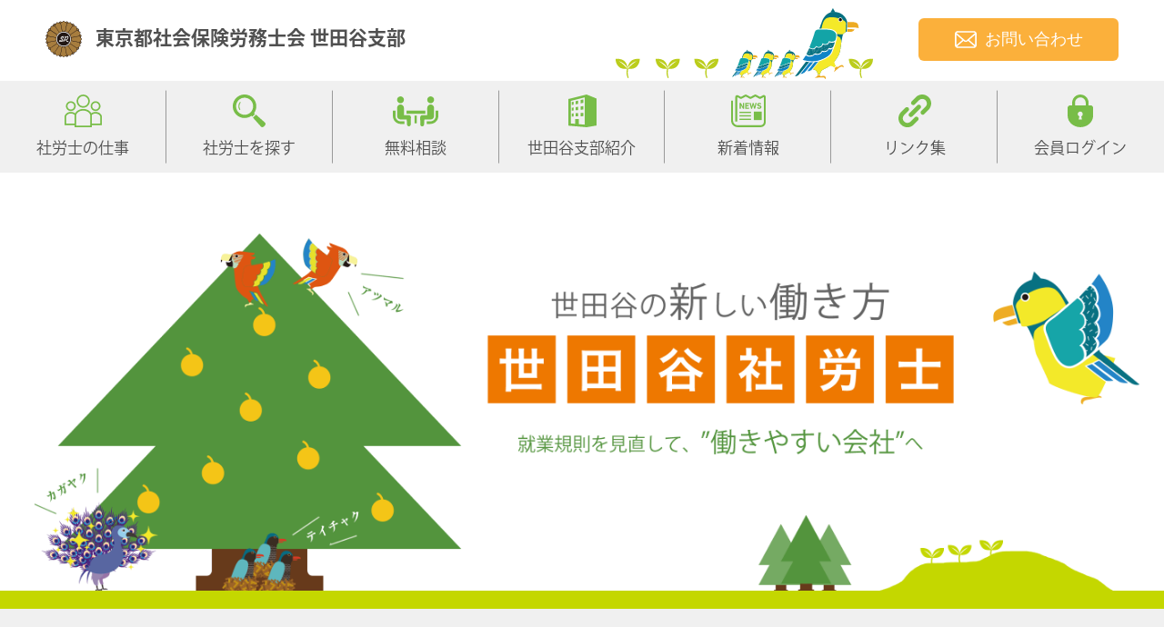

--- FILE ---
content_type: text/html; charset=UTF-8
request_url: http://sr-setagaya.com/
body_size: 11564
content:

<!DOCTYPE html>
<html lang="ja">

<head>
  <meta name="viewport" content="width=device-width,initial-scale=1">  <!-- Global site tag (gtag.js) - Google Analytics -->
  <script async src="https://www.googletagmanager.com/gtag/js?id=UA-193842696-1"></script>
  <script>
    window.dataLayer = window.dataLayer || [];

    function gtag() {
      dataLayer.push(arguments);
    }
    gtag('js', new Date());

    gtag('config', 'UA-193842696-1');
  </script>

  <meta charset="UTF-8" />
  <meta name="format-detection" content="telephone=no">
  
  <!---->
  <link rel="shortcut icon" href="/favicon.ico" type="image/vnd.microsoft.icon">
  <link rel="icon" href="/favicon.ico" type="image/vnd.microsoft.icon">
  <link rel="apple-touch-icon" type="image/png" href="/apple-touch-icon-180x180.png">
  <link rel="icon" type="image/png" href="/icon-192x192.png">
  <link rel="stylesheet" href="http://sr-setagaya.com/wp-content/themes/setagaya/hover.css" type="text/css" media="screen,print" />
  <link rel="stylesheet" href="http://sr-setagaya.com/wp-content/themes/setagaya/css/drawer.css" type="text/css" media="screen,print" />
  <link rel="stylesheet" href="http://sr-setagaya.com/wp-content/themes/setagaya/css/animate.css" type="text/css" />
  <link rel="stylesheet" href="http://sr-setagaya.com/wp-content/themes/setagaya/style.css?20260131014026" type="text/css" media="screen,print" />

  <link rel="stylesheet" href="http://sr-setagaya.com/wp-content/themes/setagaya/css/iziModal.css" type="text/css" media="screen,print" />

  	<style>img:is([sizes="auto" i], [sizes^="auto," i]) { contain-intrinsic-size: 3000px 1500px }</style>
	
		<!-- All in One SEO 4.9.3 - aioseo.com -->
		<title>東京都社会保険労務士会 世田谷支部 - 社労士検索や人事労務管理のご相談は</title>
	<meta name="description" content=" 東京都社会保険労務士会世田谷支部の公式サイトです。地域の社労士（社会保険労務士）探しや、人事労務管理のご相談、お悩み別に専門家をお探しできます。また、世田谷支部でも社会保険・労働保険・労務相談の無料相談会を実施しています。お気軽にご相談ください。" />
	<meta name="robots" content="max-image-preview:large" />
	<meta name="google-site-verification" content="yvX3ENOt_LyhD9D-iZAEVkZyLeU9hadDZEBz1APle8A" />
	<link rel="canonical" href="https://sr-setagaya.com/" />
	<link rel="next" href="https://sr-setagaya.com/page/2/" />
	<meta name="generator" content="All in One SEO (AIOSEO) 4.9.3" />
		<meta property="og:locale" content="ja_JP" />
		<meta property="og:site_name" content="東京都社会保険労務士会 世田谷支部 -" />
		<meta property="og:type" content="website" />
		<meta property="og:title" content="東京都社会保険労務士会 世田谷支部 - 社労士検索や人事労務管理のご相談は" />
		<meta property="og:description" content=" 東京都社会保険労務士会世田谷支部の公式サイトです。地域の社労士（社会保険労務士）探しや、人事労務管理のご相談、お悩み別に専門家をお探しできます。また、世田谷支部でも社会保険・労働保険・労務相談の無料相談会を実施しています。お気軽にご相談ください。" />
		<meta property="og:url" content="https://sr-setagaya.com/" />
		<meta name="twitter:card" content="summary" />
		<meta name="twitter:title" content="東京都社会保険労務士会 世田谷支部 - 社労士検索や人事労務管理のご相談は" />
		<meta name="twitter:description" content=" 東京都社会保険労務士会世田谷支部の公式サイトです。地域の社労士（社会保険労務士）探しや、人事労務管理のご相談、お悩み別に専門家をお探しできます。また、世田谷支部でも社会保険・労働保険・労務相談の無料相談会を実施しています。お気軽にご相談ください。" />
		<script type="application/ld+json" class="aioseo-schema">
			{"@context":"https:\/\/schema.org","@graph":[{"@type":"BreadcrumbList","@id":"https:\/\/sr-setagaya.com\/#breadcrumblist","itemListElement":[{"@type":"ListItem","@id":"https:\/\/sr-setagaya.com#listItem","position":1,"name":"\u30db\u30fc\u30e0"}]},{"@type":"CollectionPage","@id":"https:\/\/sr-setagaya.com\/#collectionpage","url":"https:\/\/sr-setagaya.com\/","name":"\u6771\u4eac\u90fd\u793e\u4f1a\u4fdd\u967a\u52b4\u52d9\u58eb\u4f1a \u4e16\u7530\u8c37\u652f\u90e8 - \u793e\u52b4\u58eb\u691c\u7d22\u3084\u4eba\u4e8b\u52b4\u52d9\u7ba1\u7406\u306e\u3054\u76f8\u8ac7\u306f","description":"\u6771\u4eac\u90fd\u793e\u4f1a\u4fdd\u967a\u52b4\u52d9\u58eb\u4f1a\u4e16\u7530\u8c37\u652f\u90e8\u306e\u516c\u5f0f\u30b5\u30a4\u30c8\u3067\u3059\u3002\u5730\u57df\u306e\u793e\u52b4\u58eb\uff08\u793e\u4f1a\u4fdd\u967a\u52b4\u52d9\u58eb\uff09\u63a2\u3057\u3084\u3001\u4eba\u4e8b\u52b4\u52d9\u7ba1\u7406\u306e\u3054\u76f8\u8ac7\u3001\u304a\u60a9\u307f\u5225\u306b\u5c02\u9580\u5bb6\u3092\u304a\u63a2\u3057\u3067\u304d\u307e\u3059\u3002\u307e\u305f\u3001\u4e16\u7530\u8c37\u652f\u90e8\u3067\u3082\u793e\u4f1a\u4fdd\u967a\u30fb\u52b4\u50cd\u4fdd\u967a\u30fb\u52b4\u52d9\u76f8\u8ac7\u306e\u7121\u6599\u76f8\u8ac7\u4f1a\u3092\u5b9f\u65bd\u3057\u3066\u3044\u307e\u3059\u3002\u304a\u6c17\u8efd\u306b\u3054\u76f8\u8ac7\u304f\u3060\u3055\u3044\u3002","inLanguage":"ja","isPartOf":{"@id":"https:\/\/sr-setagaya.com\/#website"},"breadcrumb":{"@id":"https:\/\/sr-setagaya.com\/#breadcrumblist"},"about":{"@id":"https:\/\/sr-setagaya.com\/#organization"}},{"@type":"Organization","@id":"https:\/\/sr-setagaya.com\/#organization","name":"\u6771\u4eac\u90fd\u793e\u4f1a\u4fdd\u967a\u52b4\u52d9\u58eb\u4f1a \u4e16\u7530\u8c37\u652f\u90e8","url":"https:\/\/sr-setagaya.com\/"},{"@type":"WebSite","@id":"https:\/\/sr-setagaya.com\/#website","url":"https:\/\/sr-setagaya.com\/","name":"\u6771\u4eac\u90fd\u793e\u4f1a\u4fdd\u967a\u52b4\u52d9\u58eb\u4f1a \u4e16\u7530\u8c37\u652f\u90e8","inLanguage":"ja","publisher":{"@id":"https:\/\/sr-setagaya.com\/#organization"}}]}
		</script>
		<!-- All in One SEO -->

<link rel='stylesheet' id='wp-block-library-css' href='http://sr-setagaya.com/wp-includes/css/dist/block-library/style.min.css?ver=6.8.3' type='text/css' media='all' />
<style id='classic-theme-styles-inline-css' type='text/css'>
/*! This file is auto-generated */
.wp-block-button__link{color:#fff;background-color:#32373c;border-radius:9999px;box-shadow:none;text-decoration:none;padding:calc(.667em + 2px) calc(1.333em + 2px);font-size:1.125em}.wp-block-file__button{background:#32373c;color:#fff;text-decoration:none}
</style>
<link rel='stylesheet' id='aioseo/css/src/vue/standalone/blocks/table-of-contents/global.scss-css' href='http://sr-setagaya.com/wp-content/plugins/all-in-one-seo-pack/dist/Lite/assets/css/table-of-contents/global.e90f6d47.css?ver=4.9.3' type='text/css' media='all' />
<style id='global-styles-inline-css' type='text/css'>
:root{--wp--preset--aspect-ratio--square: 1;--wp--preset--aspect-ratio--4-3: 4/3;--wp--preset--aspect-ratio--3-4: 3/4;--wp--preset--aspect-ratio--3-2: 3/2;--wp--preset--aspect-ratio--2-3: 2/3;--wp--preset--aspect-ratio--16-9: 16/9;--wp--preset--aspect-ratio--9-16: 9/16;--wp--preset--color--black: #000000;--wp--preset--color--cyan-bluish-gray: #abb8c3;--wp--preset--color--white: #ffffff;--wp--preset--color--pale-pink: #f78da7;--wp--preset--color--vivid-red: #cf2e2e;--wp--preset--color--luminous-vivid-orange: #ff6900;--wp--preset--color--luminous-vivid-amber: #fcb900;--wp--preset--color--light-green-cyan: #7bdcb5;--wp--preset--color--vivid-green-cyan: #00d084;--wp--preset--color--pale-cyan-blue: #8ed1fc;--wp--preset--color--vivid-cyan-blue: #0693e3;--wp--preset--color--vivid-purple: #9b51e0;--wp--preset--gradient--vivid-cyan-blue-to-vivid-purple: linear-gradient(135deg,rgba(6,147,227,1) 0%,rgb(155,81,224) 100%);--wp--preset--gradient--light-green-cyan-to-vivid-green-cyan: linear-gradient(135deg,rgb(122,220,180) 0%,rgb(0,208,130) 100%);--wp--preset--gradient--luminous-vivid-amber-to-luminous-vivid-orange: linear-gradient(135deg,rgba(252,185,0,1) 0%,rgba(255,105,0,1) 100%);--wp--preset--gradient--luminous-vivid-orange-to-vivid-red: linear-gradient(135deg,rgba(255,105,0,1) 0%,rgb(207,46,46) 100%);--wp--preset--gradient--very-light-gray-to-cyan-bluish-gray: linear-gradient(135deg,rgb(238,238,238) 0%,rgb(169,184,195) 100%);--wp--preset--gradient--cool-to-warm-spectrum: linear-gradient(135deg,rgb(74,234,220) 0%,rgb(151,120,209) 20%,rgb(207,42,186) 40%,rgb(238,44,130) 60%,rgb(251,105,98) 80%,rgb(254,248,76) 100%);--wp--preset--gradient--blush-light-purple: linear-gradient(135deg,rgb(255,206,236) 0%,rgb(152,150,240) 100%);--wp--preset--gradient--blush-bordeaux: linear-gradient(135deg,rgb(254,205,165) 0%,rgb(254,45,45) 50%,rgb(107,0,62) 100%);--wp--preset--gradient--luminous-dusk: linear-gradient(135deg,rgb(255,203,112) 0%,rgb(199,81,192) 50%,rgb(65,88,208) 100%);--wp--preset--gradient--pale-ocean: linear-gradient(135deg,rgb(255,245,203) 0%,rgb(182,227,212) 50%,rgb(51,167,181) 100%);--wp--preset--gradient--electric-grass: linear-gradient(135deg,rgb(202,248,128) 0%,rgb(113,206,126) 100%);--wp--preset--gradient--midnight: linear-gradient(135deg,rgb(2,3,129) 0%,rgb(40,116,252) 100%);--wp--preset--font-size--small: 13px;--wp--preset--font-size--medium: 20px;--wp--preset--font-size--large: 36px;--wp--preset--font-size--x-large: 42px;--wp--preset--spacing--20: 0.44rem;--wp--preset--spacing--30: 0.67rem;--wp--preset--spacing--40: 1rem;--wp--preset--spacing--50: 1.5rem;--wp--preset--spacing--60: 2.25rem;--wp--preset--spacing--70: 3.38rem;--wp--preset--spacing--80: 5.06rem;--wp--preset--shadow--natural: 6px 6px 9px rgba(0, 0, 0, 0.2);--wp--preset--shadow--deep: 12px 12px 50px rgba(0, 0, 0, 0.4);--wp--preset--shadow--sharp: 6px 6px 0px rgba(0, 0, 0, 0.2);--wp--preset--shadow--outlined: 6px 6px 0px -3px rgba(255, 255, 255, 1), 6px 6px rgba(0, 0, 0, 1);--wp--preset--shadow--crisp: 6px 6px 0px rgba(0, 0, 0, 1);}:where(.is-layout-flex){gap: 0.5em;}:where(.is-layout-grid){gap: 0.5em;}body .is-layout-flex{display: flex;}.is-layout-flex{flex-wrap: wrap;align-items: center;}.is-layout-flex > :is(*, div){margin: 0;}body .is-layout-grid{display: grid;}.is-layout-grid > :is(*, div){margin: 0;}:where(.wp-block-columns.is-layout-flex){gap: 2em;}:where(.wp-block-columns.is-layout-grid){gap: 2em;}:where(.wp-block-post-template.is-layout-flex){gap: 1.25em;}:where(.wp-block-post-template.is-layout-grid){gap: 1.25em;}.has-black-color{color: var(--wp--preset--color--black) !important;}.has-cyan-bluish-gray-color{color: var(--wp--preset--color--cyan-bluish-gray) !important;}.has-white-color{color: var(--wp--preset--color--white) !important;}.has-pale-pink-color{color: var(--wp--preset--color--pale-pink) !important;}.has-vivid-red-color{color: var(--wp--preset--color--vivid-red) !important;}.has-luminous-vivid-orange-color{color: var(--wp--preset--color--luminous-vivid-orange) !important;}.has-luminous-vivid-amber-color{color: var(--wp--preset--color--luminous-vivid-amber) !important;}.has-light-green-cyan-color{color: var(--wp--preset--color--light-green-cyan) !important;}.has-vivid-green-cyan-color{color: var(--wp--preset--color--vivid-green-cyan) !important;}.has-pale-cyan-blue-color{color: var(--wp--preset--color--pale-cyan-blue) !important;}.has-vivid-cyan-blue-color{color: var(--wp--preset--color--vivid-cyan-blue) !important;}.has-vivid-purple-color{color: var(--wp--preset--color--vivid-purple) !important;}.has-black-background-color{background-color: var(--wp--preset--color--black) !important;}.has-cyan-bluish-gray-background-color{background-color: var(--wp--preset--color--cyan-bluish-gray) !important;}.has-white-background-color{background-color: var(--wp--preset--color--white) !important;}.has-pale-pink-background-color{background-color: var(--wp--preset--color--pale-pink) !important;}.has-vivid-red-background-color{background-color: var(--wp--preset--color--vivid-red) !important;}.has-luminous-vivid-orange-background-color{background-color: var(--wp--preset--color--luminous-vivid-orange) !important;}.has-luminous-vivid-amber-background-color{background-color: var(--wp--preset--color--luminous-vivid-amber) !important;}.has-light-green-cyan-background-color{background-color: var(--wp--preset--color--light-green-cyan) !important;}.has-vivid-green-cyan-background-color{background-color: var(--wp--preset--color--vivid-green-cyan) !important;}.has-pale-cyan-blue-background-color{background-color: var(--wp--preset--color--pale-cyan-blue) !important;}.has-vivid-cyan-blue-background-color{background-color: var(--wp--preset--color--vivid-cyan-blue) !important;}.has-vivid-purple-background-color{background-color: var(--wp--preset--color--vivid-purple) !important;}.has-black-border-color{border-color: var(--wp--preset--color--black) !important;}.has-cyan-bluish-gray-border-color{border-color: var(--wp--preset--color--cyan-bluish-gray) !important;}.has-white-border-color{border-color: var(--wp--preset--color--white) !important;}.has-pale-pink-border-color{border-color: var(--wp--preset--color--pale-pink) !important;}.has-vivid-red-border-color{border-color: var(--wp--preset--color--vivid-red) !important;}.has-luminous-vivid-orange-border-color{border-color: var(--wp--preset--color--luminous-vivid-orange) !important;}.has-luminous-vivid-amber-border-color{border-color: var(--wp--preset--color--luminous-vivid-amber) !important;}.has-light-green-cyan-border-color{border-color: var(--wp--preset--color--light-green-cyan) !important;}.has-vivid-green-cyan-border-color{border-color: var(--wp--preset--color--vivid-green-cyan) !important;}.has-pale-cyan-blue-border-color{border-color: var(--wp--preset--color--pale-cyan-blue) !important;}.has-vivid-cyan-blue-border-color{border-color: var(--wp--preset--color--vivid-cyan-blue) !important;}.has-vivid-purple-border-color{border-color: var(--wp--preset--color--vivid-purple) !important;}.has-vivid-cyan-blue-to-vivid-purple-gradient-background{background: var(--wp--preset--gradient--vivid-cyan-blue-to-vivid-purple) !important;}.has-light-green-cyan-to-vivid-green-cyan-gradient-background{background: var(--wp--preset--gradient--light-green-cyan-to-vivid-green-cyan) !important;}.has-luminous-vivid-amber-to-luminous-vivid-orange-gradient-background{background: var(--wp--preset--gradient--luminous-vivid-amber-to-luminous-vivid-orange) !important;}.has-luminous-vivid-orange-to-vivid-red-gradient-background{background: var(--wp--preset--gradient--luminous-vivid-orange-to-vivid-red) !important;}.has-very-light-gray-to-cyan-bluish-gray-gradient-background{background: var(--wp--preset--gradient--very-light-gray-to-cyan-bluish-gray) !important;}.has-cool-to-warm-spectrum-gradient-background{background: var(--wp--preset--gradient--cool-to-warm-spectrum) !important;}.has-blush-light-purple-gradient-background{background: var(--wp--preset--gradient--blush-light-purple) !important;}.has-blush-bordeaux-gradient-background{background: var(--wp--preset--gradient--blush-bordeaux) !important;}.has-luminous-dusk-gradient-background{background: var(--wp--preset--gradient--luminous-dusk) !important;}.has-pale-ocean-gradient-background{background: var(--wp--preset--gradient--pale-ocean) !important;}.has-electric-grass-gradient-background{background: var(--wp--preset--gradient--electric-grass) !important;}.has-midnight-gradient-background{background: var(--wp--preset--gradient--midnight) !important;}.has-small-font-size{font-size: var(--wp--preset--font-size--small) !important;}.has-medium-font-size{font-size: var(--wp--preset--font-size--medium) !important;}.has-large-font-size{font-size: var(--wp--preset--font-size--large) !important;}.has-x-large-font-size{font-size: var(--wp--preset--font-size--x-large) !important;}
:where(.wp-block-post-template.is-layout-flex){gap: 1.25em;}:where(.wp-block-post-template.is-layout-grid){gap: 1.25em;}
:where(.wp-block-columns.is-layout-flex){gap: 2em;}:where(.wp-block-columns.is-layout-grid){gap: 2em;}
:root :where(.wp-block-pullquote){font-size: 1.5em;line-height: 1.6;}
</style>
<link rel='stylesheet' id='wp-pagenavi-css' href='http://sr-setagaya.com/wp-content/plugins/wp-pagenavi/pagenavi-css.css?ver=2.70' type='text/css' media='all' />
<link rel='stylesheet' id='um_modal-css' href='http://sr-setagaya.com/wp-content/plugins/ultimate-member/assets/css/um-modal.min.css?ver=2.11.1' type='text/css' media='all' />
<link rel='stylesheet' id='um_ui-css' href='http://sr-setagaya.com/wp-content/plugins/ultimate-member/assets/libs/jquery-ui/jquery-ui.min.css?ver=1.13.2' type='text/css' media='all' />
<link rel='stylesheet' id='um_tipsy-css' href='http://sr-setagaya.com/wp-content/plugins/ultimate-member/assets/libs/tipsy/tipsy.min.css?ver=1.0.0a' type='text/css' media='all' />
<link rel='stylesheet' id='um_raty-css' href='http://sr-setagaya.com/wp-content/plugins/ultimate-member/assets/libs/raty/um-raty.min.css?ver=2.6.0' type='text/css' media='all' />
<link rel='stylesheet' id='select2-css' href='http://sr-setagaya.com/wp-content/plugins/ultimate-member/assets/libs/select2/select2.min.css?ver=4.0.13' type='text/css' media='all' />
<link rel='stylesheet' id='um_fileupload-css' href='http://sr-setagaya.com/wp-content/plugins/ultimate-member/assets/css/um-fileupload.min.css?ver=2.11.1' type='text/css' media='all' />
<link rel='stylesheet' id='um_confirm-css' href='http://sr-setagaya.com/wp-content/plugins/ultimate-member/assets/libs/um-confirm/um-confirm.min.css?ver=1.0' type='text/css' media='all' />
<link rel='stylesheet' id='um_datetime-css' href='http://sr-setagaya.com/wp-content/plugins/ultimate-member/assets/libs/pickadate/default.min.css?ver=3.6.2' type='text/css' media='all' />
<link rel='stylesheet' id='um_datetime_date-css' href='http://sr-setagaya.com/wp-content/plugins/ultimate-member/assets/libs/pickadate/default.date.min.css?ver=3.6.2' type='text/css' media='all' />
<link rel='stylesheet' id='um_datetime_time-css' href='http://sr-setagaya.com/wp-content/plugins/ultimate-member/assets/libs/pickadate/default.time.min.css?ver=3.6.2' type='text/css' media='all' />
<link rel='stylesheet' id='um_fonticons_ii-css' href='http://sr-setagaya.com/wp-content/plugins/ultimate-member/assets/libs/legacy/fonticons/fonticons-ii.min.css?ver=2.11.1' type='text/css' media='all' />
<link rel='stylesheet' id='um_fonticons_fa-css' href='http://sr-setagaya.com/wp-content/plugins/ultimate-member/assets/libs/legacy/fonticons/fonticons-fa.min.css?ver=2.11.1' type='text/css' media='all' />
<link rel='stylesheet' id='um_fontawesome-css' href='http://sr-setagaya.com/wp-content/plugins/ultimate-member/assets/css/um-fontawesome.min.css?ver=6.5.2' type='text/css' media='all' />
<link rel='stylesheet' id='um_common-css' href='http://sr-setagaya.com/wp-content/plugins/ultimate-member/assets/css/common.min.css?ver=2.11.1' type='text/css' media='all' />
<link rel='stylesheet' id='um_responsive-css' href='http://sr-setagaya.com/wp-content/plugins/ultimate-member/assets/css/um-responsive.min.css?ver=2.11.1' type='text/css' media='all' />
<link rel='stylesheet' id='um_styles-css' href='http://sr-setagaya.com/wp-content/plugins/ultimate-member/assets/css/um-styles.min.css?ver=2.11.1' type='text/css' media='all' />
<link rel='stylesheet' id='um_crop-css' href='http://sr-setagaya.com/wp-content/plugins/ultimate-member/assets/libs/cropper/cropper.min.css?ver=1.6.1' type='text/css' media='all' />
<link rel='stylesheet' id='um_profile-css' href='http://sr-setagaya.com/wp-content/plugins/ultimate-member/assets/css/um-profile.min.css?ver=2.11.1' type='text/css' media='all' />
<link rel='stylesheet' id='um_account-css' href='http://sr-setagaya.com/wp-content/plugins/ultimate-member/assets/css/um-account.min.css?ver=2.11.1' type='text/css' media='all' />
<link rel='stylesheet' id='um_misc-css' href='http://sr-setagaya.com/wp-content/plugins/ultimate-member/assets/css/um-misc.min.css?ver=2.11.1' type='text/css' media='all' />
<link rel='stylesheet' id='um_default_css-css' href='http://sr-setagaya.com/wp-content/plugins/ultimate-member/assets/css/um-old-default.min.css?ver=2.11.1' type='text/css' media='all' />
<script type="text/javascript" src="//ajax.googleapis.com/ajax/libs/jquery/1.12.4/jquery.min.js?ver=1.12.4" id="jquery-js"></script>
<script type="text/javascript" src="http://sr-setagaya.com/wp-content/plugins/ultimate-member/assets/js/um-gdpr.min.js?ver=2.11.1" id="um-gdpr-js"></script>
<link rel="https://api.w.org/" href="https://sr-setagaya.com/wp-json/" /><style type="text/css">.recentcomments a{display:inline !important;padding:0 !important;margin:0 !important;}</style></head>





<body id="front" class=" ">

  <div class="drawer drawer--top">

    <div class="d_nav">
      <button type="button" class="drawer-toggle drawer-hamburger">
        <span class="sr-only">toggle navigation</span>
        <span class="drawer-hamburger-icon"></span>
        <span class="dr-txt">MENU</span>
      </button>
    </div>

    <nav class="drawer-nav" role="navigation">

      <ul id="dmenu" class="drawer-menu">
        <li><a href="https://sr-setagaya.com">ホーム</a></li>
        <li><a href="https://sr-setagaya.com/our-works" class="g-1">社労士の仕事</a></li>
        <li><a href="https://sr-setagaya.com/results" class="g-2">社労士を探す</a></li>
        <li><a href="https://sr-setagaya.com/freeconsul" class="g-3">無料相談</a></li>
        <li><a href="https://sr-setagaya.com/about" class="g-4">世田谷支部紹介</a></li>
        <li><a href="https://sr-setagaya.com/news" class="g-5">新着情報</a></li>
        <li><a href="https://sr-setagaya.com/links" class="g-6">リンク集</a></li>
        <li><a href="https://sr-setagaya.com/mem_infotop" class="g-7">会員ログイン</a></li>
      </ul>

    </nav>

    <div id="wrapper">

      <header>
        <div class="inner">
          <h1 class="site-ttl"><a href="https://sr-setagaya.com">東京都社会保険労務士会 <br class="br-sp">世田谷支部</a>

                        
          </h1>
          <a href="https://sr-setagaya.com/contact" class="contact-btn">お問い合わせ</a>
        </div>

        <ul class="g-menu">
          <li><a href="https://sr-setagaya.com/our-works" class="g-1">社労士の仕事</a></li>
          <li><a href="https://sr-setagaya.com/results" class="g-2">社労士を探す</a></li>
          <li><a href="https://sr-setagaya.com/freeconsul" class="g-3">無料相談</a></li>
          <li><a href="https://sr-setagaya.com/about" class="g-4">世田谷支部紹介</a></li>
          <li><a href="https://sr-setagaya.com/news" class="g-5">新着情報</a></li>
          <li><a href="https://sr-setagaya.com/links" class="g-6">リンク集</a></li>

                    <li><a href="https://sr-setagaya.com/mem_infotop" class="g-7">会員ログイン</a></li>
          
        </ul>


      </header>



      <main role="main" class="drawer-contents">
<article class="content top">

  <section class="fv">
    <h1 class="fv-ttl">
      <picture>
        <source media="(max-width: 767px)" srcset="http://sr-setagaya.com/wp-content/themes/setagaya/img/top/fv-smp.png">
        <source media="(min-width: 768px)" srcset="http://sr-setagaya.com/wp-content/themes/setagaya/img/top/fv.png">
        <img src="http://sr-setagaya.com/wp-content/themes/setagaya/img/top/fv.png" alt="" />
      </picture>
    </h1>

    <!-- <div class="fv-inner"> -->
    <!-- <h1 class="fv-ttl"><img src="http://sr-setagaya.com/wp-content/themes/setagaya/img/top/fv-ttl.png" alt="" /></h1> -->
    <!-- </div> -->
  </section>

  <section class="info">
    <h1 class="info-ttl">新着情報</h1>

    <div class="info-inner">


      
      
      
      
      <dl class="info-box">
        <dt class="">
          <span class="date">2025<strong>08.28</strong></span>
          ハラスメント対応窓口の設置＆設置時の留意点 解説（オンライン開催　オンデマンド配信あり）        </dt>
        <dd>
                    ライブ配信 2025 年10 月10 日（金）14：00～15：30
オンデマンド配信 2025 年10 月20 日（月）～26 日（日）
※9 月10 日（水）9：00 より申込受付
中小企業がハラスメント相談窓口を設置し、機能させ...          
        </dd>
        <a href="https://sr-setagaya.com/%e3%83%8f%e3%83%a9%e3%82%b9%e3%83%a1%e3%83%b3%e3%83%88%e5%af%be%e5%bf%9c%e7%aa%93%e5%8f%a3%e3%81%ae%e8%a8%ad%e7%bd%ae%ef%bc%86%e8%a8%ad%e7%bd%ae%e6%99%82%e3%81%ae%e7%95%99%e6%84%8f%e7%82%b9-%e8%a7%a3/">&nbsp;</a>
      </dl>



      
      
      <dl class="info-box">
        <dt class="">
          <span class="date">2025<strong>05.04</strong></span>
          令和7年度　烏山街頭年金・労働相談会を開催します        </dt>
        <dd>
                    東京都社会保険労務士会世田谷支部では、
令和７年5月16日（金）午前１０時から午後４時まで烏山区民センター前広場にて、
年金と労働の無料街頭相談会を開催いたします。

当日は、世田谷年金事務所により加入記録専用パソコンが設置されてい...          
        </dd>
        <a href="https://sr-setagaya.com/%e4%bb%a4%e5%92%8c7%e5%b9%b4%e5%ba%a6%e3%80%80%e7%83%8f%e5%b1%b1%e8%a1%97%e9%a0%ad%e5%b9%b4%e9%87%91%e3%83%bb%e5%8a%b4%e5%83%8d%e7%9b%b8%e8%ab%87%e4%bc%9a%e3%82%92%e9%96%8b%e5%82%ac%e3%81%97%e3%81%be/">&nbsp;</a>
      </dl>



      
      
      <dl class="info-box">
        <dt class="">
          <span class="date">2025<strong>04.02</strong></span>
          これで解決！改正育児・介護休業法　手続のポイント （オンライン開催　オンデマンド配信あり）        </dt>
        <dd>
                    

ライブ配信日：2025年５月２３日（金）14：00～15：30
（オンライン開催　オンデマンド配信あり）

法改正で一番困るのは「それで結局追加で何をすればいいのか？」ということではないでしょうか。
企業の手続担当としてキャ...          
        </dd>
        <a href="https://sr-setagaya.com/%e3%81%93%e3%82%8c%e3%81%a7%e8%a7%a3%e6%b1%ba%ef%bc%81%e6%94%b9%e6%ad%a3%e8%82%b2%e5%85%90%e3%83%bb%e4%bb%8b%e8%ad%b7%e4%bc%91%e6%a5%ad%e6%b3%95%e3%80%80%e6%89%8b%e7%b6%9a%e3%81%ae%e3%83%9d%e3%82%a4/">&nbsp;</a>
      </dl>



      
      
      <dl class="info-box">
        <dt class="">
          <span class="date">2025<strong>03.09</strong></span>
          賃金不払い、不当解雇、ハラスメント等から心身を守るための基礎講座（オンライン開催　オンデマンド配信あり）        </dt>
        <dd>
                    賃金不払い、不当解雇、ハラスメントなどの職場トラブルに巻き込まれない、又は巻き込まれてしまった時に盾となる労働関係諸法の基礎知識、事例、心構えのヒントをお伝えします。（求職中の方向け）

オンライン配信は、2025年4月30日（水）14...          
        </dd>
        <a href="https://sr-setagaya.com/%e8%b3%83%e9%87%91%e4%b8%8d%e6%89%95%e3%81%84%e3%80%81%e4%b8%8d%e5%bd%93%e8%a7%a3%e9%9b%87%e3%80%81%e3%83%8f%e3%83%a9%e3%82%b9%e3%83%a1%e3%83%b3%e3%83%88%e7%ad%89%e3%81%8b%e3%82%89%e5%bf%83%e8%ba%ab/">&nbsp;</a>
      </dl>



      
      
      <dl class="info-box">
        <dt class="">
          <span class="date">2024<strong>10.20</strong></span>
          令和6年度　烏山年金・労働相談会を開催します        </dt>
        <dd>
                    東京都社労士会山手統括支部では、令和6年11月1日（金曜日）午前１０時から午後４時まで烏山区民センター前広場にて、年金と労働の無料街頭相談会を開催します。

当日は、年金事務所より年金記録専用パソコンも出張してきていますので、ご自身の年...          
        </dd>
        <a href="https://sr-setagaya.com/%e4%bb%a4%e5%92%8c6%e5%b9%b4%e5%ba%a6%e3%80%80%e7%83%8f%e5%b1%b1%e5%b9%b4%e9%87%91%e3%83%bb%e5%8a%b4%e5%83%8d%e7%9b%b8%e8%ab%87%e4%bc%9a%e3%82%92%e9%96%8b%e5%82%ac%e3%81%97%e3%81%be%e3%81%99/">&nbsp;</a>
      </dl>



      
      
      <dl class="info-box">
        <dt class="">
          <span class="date">2024<strong>09.17</strong></span>
          年金を受給しながら働くポイント （オンライン開催）        </dt>
        <dd>
                    厚生年金保険に加入しながら働く場合の年金調整の仕組みについて、
わかりやすく解説します。
（求職中の方、個人の方向け）」

左チラシ画像をクリックすると、ダウンロード可能です。...          
        </dd>
        <a href="https://sr-setagaya.com/%e5%b9%b4%e9%87%91%e3%82%92%e5%8f%97%e7%b5%a6%e3%81%97%e3%81%aa%e3%81%8c%e3%82%89%e5%83%8d%e3%81%8f%e3%83%9d%e3%82%a4%e3%83%b3%e3%83%88-%ef%bc%88%e3%82%aa%e3%83%b3%e3%83%a9%e3%82%a4%e3%83%b3%e9%96%8b/">&nbsp;</a>
      </dl>



            

      


    </div>

    <a href="https://sr-setagaya.com/news" class="link-btn">その他の記事はこちらから</a>


  </section>



  <section class="service">

    <div class="service-inner">

      <section class="service-box job">
        <h1 class="ttl">社労士の仕事</h1>
        <h2 class="subttl">
          人材の活躍は企業経営で最も重要です<br>
          社労士は人事労務で経営のサポートをしています
        </h2>
        <p>
          労務コンプライアンスの遵守や、時代とともに変わっていく労働法、企業経営においてリスクを未然に防ぐ人事労務管理の重要性は当然の時代となりました。<br>
          また、新型コロナウイルス感染症以後、多様な働き方への移り変わりや、パワーハラスメント、メンタルヘルス、働き方改革などの対応が必要になっています。<br>
          私たち社労士はご経営者・人事ご担当者様の外部パートナーとして、これら人事労務管理の対応で、更なる人材力向上と安定経営の実現が可能になるよう活動しています。
          そんな社労士の仕事を当ページで紹介していますので、ご確認ください。
        </p>
        <a href="https://sr-setagaya.com/our-works" class="link-btn">社労士の仕事ページはこちらから</a>
      </section>


      <section class="service-box management">
        <h1 class="ttl">定期相談・個別相談</h1>
        <h2 class="subttl">
          定期無料相談会・無料訪問相談を実施しています<br>
          お気軽にお問合せください
        </h2>
        <p>
          世田谷区振興公社や商工会議所が開催している定期相談会では、世田谷支部が相談員として担当し、労働法、働き方改革の導入、労務管理、労使トラブルなど、人事労務に関する無料相談を行っています。開催情報は当ページにてご案内をしてまいります。<br>
          また、「仕事が忙しくて、相談をしに行く暇も無い・・」という会社へは訪問相談を、個人の方には事前予約相談を行っています。
        </p>
        <a href="https://sr-setagaya.com/freeconsul" class="link-btn">無料相談のページはこちらから</a>
      </section>

    </div>

  </section>


  <section class="search">

    <h1 class="search-ttl">社労士を探す</h1>
  
  <div class="search-inner">

    <section class="search-box">
      <h1 class="ttl">エリアから探す</h1>
      <div class="areamap">
        <a href="https://sr-setagaya.com/area/kitazawa#list" class="kitazawa"><span>北沢エリア</span></a>
        <a href="https://sr-setagaya.com/area/setagaya#list" class="setagaya"><span>世田谷エリア</span></a>
        <a href="https://sr-setagaya.com/area/tamagawa#list" class="tamagawa"><span>玉川エリア</span></a>
        <a href="https://sr-setagaya.com/area/karasuyama#list" class="karasuyama"><span>烏山エリア</span></a>
        <a href="https://sr-setagaya.com/area/kinuta#list" class="kinuta"><span>砧エリア</span></a>
      </div>
      <p>
        地域から社労士を探す場合は上のエリアをクリックしてください。
      </p>
    </section>



    <section class="search-box">
      <h1 class="ttl">ご相談内容から探す</h1>

      <ul class="consul">
        <li><a href="https://sr-setagaya.com/consul/con-1#list">社会保険・労働保険等の手続き（新規・廃止含む）を委託したい</a></li>
        <li><a href="https://sr-setagaya.com/consul/con-2#list">いつでも人事労務管理の相談がした</a></li>
        <li><a href="https://sr-setagaya.com/consul/con-3#list">就業規則や賃金制度などの各種規程の作成を依頼したい</a></li>
        <li><a href="https://sr-setagaya.com/consul/con-4#list">働き方改革などの労働環境改善のアドバイスがほしい</a></li>
        <li><a href="https://sr-setagaya.com/consul/con-5#list">会社（または労働者）とのトラブルの対応を相談したい</a></li>
        <li><a href="https://sr-setagaya.com/consul/con-6#list">社員研修・管理職研修・研修講師を依頼したい</a></li>
        <li><a href="https://sr-setagaya.com/consul/con-7#list">助成金の相談や手続きの委託をしたい</a></li>
        <li><a href="https://sr-setagaya.com/consul/con-8#list">年金（老齢・遺族・障害）の相談がしたい</a></li>
        <li><a href="https://sr-setagaya.com/consul/con-9#list">給与計算を委託したい</a></li>
      </ul>

      <a href="https://sr-setagaya.com/results#list" class="link-btn">世田谷支部の全社労士を見る</a>

    </section>


  </div>

</section>

</article>


<footer>

  <div class="f-inner">

    <div class="unei">
      <h1 class="site-ttl"><a href="https://sr-setagaya.com">東京都社会保険労務士会 世田谷支部</a></h1>
      <p>
        〒154-0022<br>
        東京都世田谷区梅丘2-24-5<br>
        電　話 03-3420-3748<br>
        ＦＡＸ 03-3420-3717
      </p>

      <ul class="ssl-seal">
        <li>サイトシール</li>
        <li>サイトシール</li>
        <li>SSL<br>サイトシール</li>
      </ul>
    </div>

    <div class="f-menu">
      <ul>
        <li><a href="https://sr-setagaya.com/our-works">社労士の仕事</a></li>
        <li><a href="https://sr-setagaya.com/results">社労士を探す</a></li>
        <li class="sub"><a href="https://sr-setagaya.com/results">検索結果一覧</a></li>
        <!-- <li class="sub"><a href="#">社労士詳細ページ</a></li> -->
        <li><a href="https://sr-setagaya.com/freeconsul">無料労務管理相談ご案内</a></li>
      </ul>

      <ul>
        <li><a href="https://sr-setagaya.com/about">世田谷支部紹介</a></li>
        <li class="sub"><a href="https://sr-setagaya.com/about">支部長挨拶・支部概要</a></li>
        <li class="sub"><a href="https://sr-setagaya.com/about/organization">支部組織紹介</a></li>
        <li><a href="https://sr-setagaya.com/news">新着情報</a></li>
      </ul>

      <ul>
        <li><a href="https://sr-setagaya.com/contact">お問い合わせ・ご相談フォーム</a></li>
        <li><a href="https://sr-setagaya.com/links">リンク集</a></li>
        <li><a href="https://sr-setagaya.com/privacy">プライバシーポリシー</a></li>
        <li><a href="https://sr-setagaya.com/mem_infotop">会員ログイン</a></li>
      </ul>

    </div>

    <!-- <span class="copyright">&copy; Agy</span> -->

  </div>

  <div class="copyright">Copyright &copy; 2021 <br class="br-sp">東京都社会保険労務士会 世田谷支部 All Rights Reserved.</div>
</footer>

<div id="btm-btn">
  <ul>
    <li><a href="#" class="pagetop"><img src="http://sr-setagaya.com/wp-content/themes/setagaya/img/icon/up_arrow.svg" alt="↑" />TOP</a></li>
  </ul>
</div>


</main>



</div>
</div>




<div id="um_upload_single" style="display:none;"></div>

<div id="um_view_photo" style="display:none;">
	<a href="javascript:void(0);" data-action="um_remove_modal" class="um-modal-close" aria-label="写真モーダルを閉じる">
		<i class="um-faicon-times"></i>
	</a>

	<div class="um-modal-body photo">
		<div class="um-modal-photo"></div>
	</div>
</div>
<script type="speculationrules">
{"prefetch":[{"source":"document","where":{"and":[{"href_matches":"\/*"},{"not":{"href_matches":["\/wp-*.php","\/wp-admin\/*","\/wp-content\/uploads\/*","\/wp-content\/*","\/wp-content\/plugins\/*","\/wp-content\/themes\/setagaya\/*","\/*\\?(.+)"]}},{"not":{"selector_matches":"a[rel~=\"nofollow\"]"}},{"not":{"selector_matches":".no-prefetch, .no-prefetch a"}}]},"eagerness":"conservative"}]}
</script>
<script type="text/javascript" src="http://sr-setagaya.com/wp-content/themes/setagaya/js/webfont.js?ver=1767061732" id="site-font-js"></script>
<script type="text/javascript" src="http://sr-setagaya.com/wp-content/themes/setagaya/js/common.js?ver=1767061731" id="site-common-js"></script>
<script type="text/javascript" src="http://sr-setagaya.com/wp-content/themes/setagaya/js/scrolla.jquery.min.js?ver=20200418" id="site-scrolla-js"></script>
<script type="text/javascript" src="http://sr-setagaya.com/wp-content/themes/setagaya/js/iziModal.js?ver=20210327" id="site-iziModal-js"></script>
<script type="text/javascript" src="http://sr-setagaya.com/wp-content/themes/setagaya/js/jquery.waypoints.min.js?ver=20200418" id="site-waypoints-js"></script>
<script type="text/javascript" src="https://cdnjs.cloudflare.com/ajax/libs/object-fit-images/3.2.3/ofi.js?ver=20200418" id="site-ofi-js"></script>
<script type="text/javascript" src="http://sr-setagaya.com/wp-content/themes/setagaya/js/iscroll.js?ver=20200429" id="site-iscroll-js"></script>
<script type="text/javascript" src="http://sr-setagaya.com/wp-content/themes/setagaya/js/drawer.min.js?ver=20200429" id="site-drawer-js"></script>
<script type="text/javascript" src="https://cdnjs.cloudflare.com/ajax/libs/twitter-bootstrap/3.3.7/js/bootstrap.min.js?ver=20200418" id="site-bootstrap-js"></script>
<script type="text/javascript" src="http://sr-setagaya.com/wp-content/themes/setagaya/js/common_script.js?ver=1767061731" id="site-common_script-js"></script>
<script type="text/javascript" src="http://sr-setagaya.com/wp-content/themes/setagaya/js/top_script.js?ver=1767061732" id="site-top_script-js"></script>
<script type="text/javascript" src="http://sr-setagaya.com/wp-includes/js/underscore.min.js?ver=1.13.7" id="underscore-js"></script>
<script type="text/javascript" id="wp-util-js-extra">
/* <![CDATA[ */
var _wpUtilSettings = {"ajax":{"url":"\/wp-admin\/admin-ajax.php"}};
/* ]]> */
</script>
<script type="text/javascript" src="http://sr-setagaya.com/wp-includes/js/wp-util.min.js?ver=6.8.3" id="wp-util-js"></script>
<script type="text/javascript" src="http://sr-setagaya.com/wp-includes/js/dist/hooks.min.js?ver=4d63a3d491d11ffd8ac6" id="wp-hooks-js"></script>
<script type="text/javascript" src="http://sr-setagaya.com/wp-includes/js/dist/i18n.min.js?ver=5e580eb46a90c2b997e6" id="wp-i18n-js"></script>
<script type="text/javascript" id="wp-i18n-js-after">
/* <![CDATA[ */
wp.i18n.setLocaleData( { 'text direction\u0004ltr': [ 'ltr' ] } );
/* ]]> */
</script>
<script type="text/javascript" src="http://sr-setagaya.com/wp-content/plugins/ultimate-member/assets/libs/tipsy/tipsy.min.js?ver=1.0.0a" id="um_tipsy-js"></script>
<script type="text/javascript" src="http://sr-setagaya.com/wp-content/plugins/ultimate-member/assets/libs/um-confirm/um-confirm.min.js?ver=1.0" id="um_confirm-js"></script>
<script type="text/javascript" src="http://sr-setagaya.com/wp-content/plugins/ultimate-member/assets/libs/pickadate/picker.min.js?ver=3.6.2" id="um_datetime-js"></script>
<script type="text/javascript" src="http://sr-setagaya.com/wp-content/plugins/ultimate-member/assets/libs/pickadate/picker.date.min.js?ver=3.6.2" id="um_datetime_date-js"></script>
<script type="text/javascript" src="http://sr-setagaya.com/wp-content/plugins/ultimate-member/assets/libs/pickadate/picker.time.min.js?ver=3.6.2" id="um_datetime_time-js"></script>
<script type="text/javascript" src="http://sr-setagaya.com/wp-content/plugins/ultimate-member/assets/libs/pickadate/translations/ja_JP.min.js?ver=3.6.2" id="um_datetime_locale-js"></script>
<script type="text/javascript" id="um_common-js-extra">
/* <![CDATA[ */
var um_common_variables = {"locale":"ja"};
var um_common_variables = {"locale":"ja"};
/* ]]> */
</script>
<script type="text/javascript" src="http://sr-setagaya.com/wp-content/plugins/ultimate-member/assets/js/common.min.js?ver=2.11.1" id="um_common-js"></script>
<script type="text/javascript" src="http://sr-setagaya.com/wp-content/plugins/ultimate-member/assets/libs/cropper/cropper.min.js?ver=1.6.1" id="um_crop-js"></script>
<script type="text/javascript" id="um_frontend_common-js-extra">
/* <![CDATA[ */
var um_frontend_common_variables = [];
/* ]]> */
</script>
<script type="text/javascript" src="http://sr-setagaya.com/wp-content/plugins/ultimate-member/assets/js/common-frontend.min.js?ver=2.11.1" id="um_frontend_common-js"></script>
<script type="text/javascript" src="http://sr-setagaya.com/wp-content/plugins/ultimate-member/assets/js/um-modal.min.js?ver=2.11.1" id="um_modal-js"></script>
<script type="text/javascript" src="http://sr-setagaya.com/wp-content/plugins/ultimate-member/assets/libs/jquery-form/jquery-form.min.js?ver=2.11.1" id="um_jquery_form-js"></script>
<script type="text/javascript" src="http://sr-setagaya.com/wp-content/plugins/ultimate-member/assets/libs/fileupload/fileupload.js?ver=2.11.1" id="um_fileupload-js"></script>
<script type="text/javascript" src="http://sr-setagaya.com/wp-content/plugins/ultimate-member/assets/js/um-functions.min.js?ver=2.11.1" id="um_functions-js"></script>
<script type="text/javascript" src="http://sr-setagaya.com/wp-content/plugins/ultimate-member/assets/js/um-responsive.min.js?ver=2.11.1" id="um_responsive-js"></script>
<script type="text/javascript" src="http://sr-setagaya.com/wp-content/plugins/ultimate-member/assets/js/um-conditional.min.js?ver=2.11.1" id="um_conditional-js"></script>
<script type="text/javascript" src="http://sr-setagaya.com/wp-content/plugins/ultimate-member/assets/libs/select2/select2.full.min.js?ver=4.0.13" id="select2-js"></script>
<script type="text/javascript" src="http://sr-setagaya.com/wp-content/plugins/ultimate-member/assets/libs/select2/i18n/ja.js?ver=4.0.13" id="um_select2_locale-js"></script>
<script type="text/javascript" src="http://sr-setagaya.com/wp-content/plugins/ultimate-member/assets/libs/raty/um-raty.min.js?ver=2.6.0" id="um_raty-js"></script>
<script type="text/javascript" id="um_scripts-js-extra">
/* <![CDATA[ */
var um_scripts = {"max_upload_size":"1073741824","nonce":"50104745a6"};
/* ]]> */
</script>
<script type="text/javascript" src="http://sr-setagaya.com/wp-content/plugins/ultimate-member/assets/js/um-scripts.min.js?ver=2.11.1" id="um_scripts-js"></script>
<script type="text/javascript" id="um_profile-js-translations">
/* <![CDATA[ */
( function( domain, translations ) {
	var localeData = translations.locale_data[ domain ] || translations.locale_data.messages;
	localeData[""].domain = domain;
	wp.i18n.setLocaleData( localeData, domain );
} )( "ultimate-member", {"translation-revision-date":"2025-09-12 13:12:20+0000","generator":"GlotPress\/4.0.3","domain":"messages","locale_data":{"messages":{"":{"domain":"messages","plural-forms":"nplurals=1; plural=0;","lang":"ja_JP"},"Upload a cover photo":["\u30ab\u30d0\u30fc\u5199\u771f\u3092\u30a2\u30c3\u30d7\u30ed\u30fc\u30c9"]}},"comment":{"reference":"assets\/js\/um-profile.js"}} );
/* ]]> */
</script>
<script type="text/javascript" src="http://sr-setagaya.com/wp-content/plugins/ultimate-member/assets/js/um-profile.min.js?ver=2.11.1" id="um_profile-js"></script>
<script type="text/javascript" src="http://sr-setagaya.com/wp-content/plugins/ultimate-member/assets/js/um-account.min.js?ver=2.11.1" id="um_account-js"></script>


</body>

</html>

--- FILE ---
content_type: text/css
request_url: http://sr-setagaya.com/wp-content/themes/setagaya/style.css?20260131014026
body_size: 20148
content:
@charset "UTF-8";
/*
Theme Name: setagaya
Theme URI:
Description: 東京都社会保険労務士会 世田谷支部
Version: 1.0
Author: sr-setagaya.com
Author URI: https://sr-setagaya.com/
*/
/* http://meyerweb.com/eric/tools/css/reset/ 
v2.0 | 20110126
License: none (public domain)
*/
html, body, div, span, applet, object, iframe,
h1, h2, h3, h4, h5, h6, p, blockquote, pre,
a, abbr, acronym, address, big, cite, code,
del, dfn, em, img, ins, kbd, q, s, samp,
small, strike, strong, sub, sup, tt, var,
b, u, i, center,
dl, dt, dd, ol, ul, li,
fieldset, form, label, legend,
table, caption, tbody, tfoot, thead, tr, th, td,
article, aside, canvas, details, embed,
figure, figcaption, footer, header, hgroup,
menu, nav, output, ruby, section, summary,
time, mark, audio, video {
  margin: 0;
  padding: 0;
  border: 0;
  font-size: 100%;
  font: inherit;
  vertical-align: baseline;
}

/* HTML5 display-role reset for older browsers */
article, aside, details, figcaption, figure,
footer, header, hgroup, menu, nav, section {
  display: block;
}

body {
  line-height: 1;
}

ol, ul {
  list-style: none;
}

blockquote, q {
  quotes: none;
}

blockquote:before, blockquote:after,
q:before, q:after {
  content: '';
  content: none;
}

table {
  border-collapse: collapse;
  border-spacing: 0;
}

.cnt, .pan, .search-inner, .top .info-inner, .top .service-inner, .top .contact .forminput .formbox, .under .ct-inner, .under-our-works .ct-2 .step-inner {
  width: 100%;
  max-width: 1200px;
  box-sizing: border-box;
}

/* ========================================================= */
/* カラー */
/* ========================================================= */
.c_orange {
  color: #fbb03b;
}

.c_green {
  color: #7ac943;
}

.c_pink {
  color: #f1518b;
}

.c_blue {
  color: #00aaeb;
}

/* ========================================================= */
/* フォントタイプ */
/* ========================================================= */
.f_g1 {
  font-family: -apple-system, BlinkMacSystemFont, "Helvetica Neue", メイリオ, Meiryo, "游ゴシック Medium", YuGothic, YuGothicM, "Hiragino Kaku Gothic ProN", sans-serif;
}

.f_ar {
  font-family: "arial";
}

.f_arb {
  font-family: "arial black";
}

.f_imp, .under-our-works .ct-2 .step-ttl strong {
  font-family: "impact";
}

.f_org1, header .site-ttl a, .g-menu li a, .drawer-nav ul li a, article .pagenavi a, footer .f-inner .site-ttl a, #btm-btn ul li a.fd, .contactbtn li a {
  /* 400,700 */
  font-family: kozuka-gothic-pr6n,sans-serif;
  font-weight: 400;
  font-style: normal;
}

/* ========================================================= */
/* 装飾 */
/* ========================================================= */
b,
.bold,
strong {
  font-weight: bold;
}

.normal {
  font-weight: normal;
}

.imgborder_dash {
  border: 1px dashed #999;
}

.imgshadow {
  box-shadow: 1px 1px 2px rgba(0, 0, 0, 0.4);
}

.photoframe {
  margin: 2px;
  border: 10px solid #fff;
  box-shadow: 0px 0px 2px rgba(0, 0, 0, 0.6);
}

.underborder {
  border-bottom: 1px solid #ccc;
}

.under_border_da {
  border-bottom: 1px dashed #ccc;
}

.noborder,
article .norborder {
  border: none;
}

/* ========================================================= */
/* 表示 */
/* ========================================================= */
.nodisp {
  text-indent: -9999px;
}

.disp_none {
  display: none;
}

.ani, .contactbtn li a, .top .contact .forminput .formbox .btnarea input, .under-our-works .ct-2 .step-blk .support ul li a::after {
  -webkit-transition: 0.2s ease-in-out;
  -moz-transition: 0.2s ease-in-out;
  -o-transition: 0.2s ease-in-out;
  transition: 0.2s ease-in-out;
}

@keyframes ani01 {
  0% {
    transform: translateY(0);
  }
  33.33333% {
    transform: translateY(-8px);
  }
  66.66667% {
    transform: translateY(0);
  }
  100% {
    transform: translateY(0);
  }
}
@keyframes rotate-ani01 {
  0% {
    transform: rotate(0deg) translateY(0);
  }
  3% {
    transform: rotate(-5deg) translateY(-8px);
  }
  6% {
    transform: rotate(0deg) translateY(0);
  }
  9% {
    transform: rotate(4deg);
  }
  11% {
    transform: rotate(0);
  }
  /*  75% {
    transform: rotate(5deg);
  }*/
  100% {
    transform: rotate(0deg);
  }
}
@keyframes zoom-ani01 {
  0% {
    transform: scale(1);
  }
  50% {
    transform: scale(1.2);
  }
  100% {
    transform: scale(1);
  }
}
@keyframes zoom-ani02 {
  0% {
    transform: scale(1);
  }
  50% {
    transform: scale(1.1);
  }
  100% {
    transform: scale(1);
  }
}
/* ========================================================= */
/* レイアウト調整 */
/* ========================================================= */
.al-r {
  text-align: right;
}

.al-l {
  text-align: left;
}

.al-c {
  text-align: center;
}

.mtop-25 {
  margin-top: 25px;
}

.mauto, .pan, .search-inner, .top .info-inner, .top .service-inner, .top .contact .forminput .formbox, .under .ct-inner, .under-our-works .ct-2 .step-inner,
article .mauto,
article .pan,
article .search-inner,
article .top .info-inner,
.top article .info-inner,
article .top .service-inner,
.top article .service-inner,
article .top .contact .forminput .formbox,
.top .contact .forminput article .formbox,
article .under .ct-inner,
.under article .ct-inner,
article .under-our-works .ct-2 .step-inner,
.under-our-works .ct-2 article .step-inner {
  margin-left: auto;
  margin-right: auto;
}

.br-pc,
.dn-pc {
  display: block;
}

.br-sp,
.dn-sp {
  display: none;
}

.clearfix:before,
.clearfix:after {
  content: " ";
  /* 1 */
  display: table;
  /* 2 */
}

.clearfix:after {
  clear: both;
}

.clearfix {
  *zoom: 1;
}

.scroll {
  overflow: auto;
  white-space: nowrap;
}

.scroll::-webkit-scrollbar {
  height: 5px;
}

.scroll::-webkit-scrollbar-track {
  background: rgba(255, 255, 255, 0);
}

.scroll::-webkit-scrollbar-thumb {
  /* スクロールバーのツマミの色 */
  background: rgba(255, 255, 255, 0.4);
}

/* tableにスクロールバーを追加 ここまで↑ */
.scroll table {
  /* tableの幅を100%に */
  width: 100%;
}

.scrollbox, .under-contact-form .privacy_wrap .privacy {
  position: relative;
  width: 100%;
  overflow: auto;
  scrollbar-base-color: #fff;
  scrollbar-3dlight-color: #ffffff;
  scrollbar-arrow-color: #ffffff;
  scrollbar-darkshadow-color: #ffffff;
  scrollbar-face-color: #f1f1f1;
  scrollbar-highlight-color: #f1f1f1;
  scrollbar-shadow-color: #f1f1f1;
  scrollbar-track-color: #ffffff;
}

/*スクロールバー全体*/
.scrollbox::-webkit-scrollbar, .under-contact-form .privacy_wrap .privacy::-webkit-scrollbar {
  width: 10px;
}

/*横スクロールバー全体*/
.scrollbox::-webkit-scrollbar:horizontal, .under-contact-form .privacy_wrap .privacy::-webkit-scrollbar:horizontal {
  height: 10px;
}

/*スクロールバー上下左右末端のボタン*/
.scrollbox::-webkit-scrollbar-button, .under-contact-form .privacy_wrap .privacy::-webkit-scrollbar-button {
  width: 10px;
  height: 10px;
}

/*ドラッグするツマミ部分*/
.scrollbox::-webkit-scrollbar-thumb, .under-contact-form .privacy_wrap .privacy::-webkit-scrollbar-thumb {
  background: #f1f1f1;
}

/*右下角部分*/
.scrollbox::-webkit-scrollbar-corner, .under-contact-form .privacy_wrap .privacy::-webkit-scrollbar-corner {
  background-color: transparent;
}

html {
  font-size: 62.5%;
}

body {
  text-align: center;
  color: #505050;
  font-family: -apple-system, BlinkMacSystemFont, "Helvetica Neue", メイリオ, Meiryo, "游ゴシック Medium", YuGothic, YuGothicM, "Hiragino Kaku Gothic ProN", sans-serif;
  font-size: 1.6rem;
  /*  overflow-x: hidden;*/
  position: relative;
  min-width: 1200px;
  -webkit-text-size-adjust: 100%;
}

@keyframes fadeIn {
  0% {
    opacity: 0;
  }
  100% {
    opacity: 1;
  }
}
@-webkit-keyframes fadeIn {
  0% {
    opacity: 0;
  }
  100% {
    opacity: 1;
  }
}
p,
li,
dt,
dd,
table,
th,
td {
  line-height: 2;
}

img {
  margin: 0;
  padding: 0;
  border: none;
  vertical-align: bottom;
}

a {
  color: #00aaeb;
  text-decoration: none;
  -webkit-transition: 0.3s ease-in-out;
  -moz-transition: 0.3s ease-in-out;
  -o-transition: 0.3s ease-in-out;
  transition: 0.3s ease-in-out;
  text-decoration: underline;
}
a:visited {
  color: #00aaeb;
}
a.noborder {
  text-decoration: none;
}
a.noborder:hover {
  filter: progid:DXImageTransform.Microsoft.Alpha(Opacity=10);
  opacity: 0.1;
}
a.nolink {
  pointer-events: none;
}
a.anchor {
  display: block;
  padding-top: 30px;
  margin-top: -30px;
}

a:hover,
a:hover img,
input[type="submit"]:hover {
  filter: progid:DXImageTransform.Microsoft.Alpha(Opacity=80);
  opacity: 0.8;
}

input[type="submit"],
input[type="button"] {
  border-radius: 0;
  -webkit-box-sizing: content-box;
  -webkit-appearance: button;
  appearance: button;
  border: none;
  box-sizing: border-box;
}
input[type="submit"]::-webkit-search-decoration,
input[type="button"]::-webkit-search-decoration {
  display: none;
}
input[type="submit"]:focus,
input[type="button"]:focus {
  outline-offset: -2px;
}

#wrapper {
  display: -webkit-flex;
  display: flex;
  -webkit-flex-direction: column;
  flex-direction: column;
  min-height: 100vh;
  position: relative;
}

/* ====================================================================== */
/* HEADER */
/* ====================================================================== */
header {
  display: -webkit-flex;
  display: flex;
  -webkit-flex-direction: column;
  flex-direction: column;
  -webkit-justify-content: space-between;
  justify-content: space-between;
  height: 190px;
  background-color: white;
  position: relative;
}
header .inner {
  display: -webkit-flex;
  display: flex;
  -webkit-align-items: center;
  align-items: center;
  -webkit-justify-content: space-between;
  justify-content: space-between;
  padding: 20px 50px;
  position: relative;
  background: url(img/common/header.svg) no-repeat calc(100% - 220px - 100px) bottom;
  background-size: auto 90%;
  /*    &::before{
    content: "";
    display: inline-block;
    // width: ;
  }*/
}
header .site-ttl a {
  display: inline-block;
  font-size: 2.1rem;
  font-weight: 700;
  color: #505050;
  text-decoration: none;
  position: relative;
}
header .site-ttl a::before {
  content: "";
  display: inline-block;
  margin-right: 15px;
  width: 40px;
  height: 40px;
  background: url(img/common/logo.svg) no-repeat;
  background-size: contain;
  vertical-align: middle;
}
header .site-ttl a.logout {
  margin-left: 30px;
  padding: .25em 1em;
  font-size: 1.4rem;
  border: 1px solid #505050;
  -moz-border-radius: 50px;
  -webkit-border-radius: 50px;
  border-radius: 50px;
}
header .site-ttl a.logout::before {
  display: none;
}
header .contact-btn {
  display: block;
  width: 220px;
  padding: 0.75em 0;
  background-color: #fbb03b;
  font-size: 1.8rem;
  color: white;
  text-decoration: none;
  -moz-border-radius: 6px;
  -webkit-border-radius: 6px;
  border-radius: 6px;
  text-align: center;
  position: relative;
}
header .contact-btn::before {
  content: "";
  display: inline-block;
  margin-right: 0.5em;
  width: 24px;
  height: 19px;
  background: url(img/icon/envelope.svg) no-repeat;
  background-size: contain;
  vertical-align: middle;
}

/* ----------------------------------------- */
/* グローバルメニュー
/* ----------------------------------------- */
.g-menu {
  display: -webkit-flex;
  display: flex;
  background-color: #f0f0f0;
}
.g-menu li {
  width: 14.28571%;
}
.g-menu li a {
  padding: 15px 0;
  display: block;
  color: #505050;
  font-size: 1.7rem;
  text-decoration: none;
  position: relative;
  text-align: center;
  line-height: 1.5;
  box-sizing: border-box;
}
.g-menu li a::before {
  content: "";
  display: block;
  margin: 0 auto 10px;
  width: 50px;
  height: 36px;
}
.g-menu li a::after {
  content: "";
  display: block;
  width: 1px;
  height: 80%;
  position: absolute;
  z-index: 1;
  top: 50%;
  right: 0;
  transform: translateY(-50%);
  background-color: #999;
}
.g-menu li a.g-1::before {
  background: url(img/common/g-1.svg) no-repeat center;
  background-size: contain;
}
.g-menu li a.g-2::before {
  background: url(img/common/g-2.svg) no-repeat center;
  background-size: contain;
}
.g-menu li a.g-3::before {
  background: url(img/common/g-3.svg) no-repeat center;
  background-size: contain;
}
.g-menu li a.g-4::before {
  background: url(img/common/g-4.svg) no-repeat center;
  background-size: contain;
}
.g-menu li a.g-5::before {
  background: url(img/common/g-5.svg) no-repeat center;
  background-size: contain;
}
.g-menu li a.g-6::before {
  background: url(img/common/g-6.svg) no-repeat center;
  background-size: contain;
}
.g-menu li a.g-7::before {
  background: url(img/common/g-7.svg) no-repeat center;
  background-size: contain;
}
.g-menu li:last-child a::after {
  display: none;
}

/* ----------------------------------------- */
/* メニュー
/* ----------------------------------------- */
.d_nav {
  display: none;
}

.drawer-hamburger,
.drawer-close .drawer-hamburger {
  display: -webkit-flex;
  display: flex;
  -webkit-justify-content: center;
  justify-content: center;
  -webkit-align-items: center;
  align-items: center;
  width: 60px;
  height: 60px;
  padding: 0;
  top: 10px;
  left: 0;
}

.drawer-hamburger .dr-txt {
  color: #505050;
  position: absolute;
  bottom: 0.5em;
  font-size: 1rem;
}

.drawer-hamburger-icon {
  margin-top: -10px;
}

.drawer-hamburger-icon,
.drawer-hamburger-icon:before,
.drawer-hamburger-icon:after {
  width: 25px;
  height: 2px;
  background-color: #505050;
}

.drawer-open .drawer-hamburger {
  /*  left: auto;
  right: 0;*/
}
.drawer-open .drawer-hamburger .drawer-hamburger-icon:before,
.drawer-open .drawer-hamburger .drawer-hamburger-icon:after {
  background-color: #505050;
}

.drawer-nav {
  width: 30rem;
  background-color: transparent !important;
  color: white;
}

.drawer-overlay {
  background-color: rgba(240, 240, 240, 0.95);
}

.drawer-nav ul {
  display: -webkit-flex;
  display: flex;
  -webkit-flex-wrap: wrap;
  flex-wrap: wrap;
  width: 90%;
  margin: 0 auto;
  text-align: center;
  padding-top: 70px;
}
.drawer-nav ul li {
  width: calc(100% / 2);
  margin: 0;
  padding: 0;
  position: relative;
  text-align: center;
  border-bottom: 1px solid #505050;
}
.drawer-nav ul li:nth-of-type(2n) a::after {
  display: none;
}
.drawer-nav ul li a {
  padding: 15px 0;
  display: block;
  color: #505050;
  font-size: 1.6rem;
  text-decoration: none;
  position: relative;
  text-align: center;
  line-height: 1.5;
  box-sizing: border-box;
}
.drawer-nav ul li a::before {
  content: "";
  display: block;
  margin: 0 auto 10px;
  width: 50px;
  height: 36px;
}
.drawer-nav ul li a::after {
  content: "";
  display: block;
  width: 1px;
  height: 80%;
  position: absolute;
  z-index: 1;
  top: 50%;
  right: 0;
  transform: translateY(-50%);
  background-color: #999;
}
.drawer-nav ul li a.g-1::before {
  background: url(img/common/g-1.svg) no-repeat center;
  background-size: contain;
}
.drawer-nav ul li a.g-2::before {
  background: url(img/common/g-2.svg) no-repeat center;
  background-size: contain;
}
.drawer-nav ul li a.g-3::before {
  background: url(img/common/g-3.svg) no-repeat center;
  background-size: contain;
}
.drawer-nav ul li a.g-4::before {
  background: url(img/common/g-4.svg) no-repeat center;
  background-size: contain;
}
.drawer-nav ul li a.g-5::before {
  background: url(img/common/g-5.svg) no-repeat center;
  background-size: contain;
}
.drawer-nav ul li a.g-6::before {
  background: url(img/common/g-6.svg) no-repeat center;
  background-size: contain;
}
.drawer-nav ul li a.g-7::before {
  background: url(img/common/g-7.svg) no-repeat center;
  background-size: contain;
}
.drawer-nav ul.ctmenu {
  margin-top: 50px;
  padding-top: 0;
  display: -webkit-flex;
  display: flex;
  -webkit-flex-wrap: wrap;
  flex-wrap: wrap;
  overflow: hidden;
}
.drawer-nav ul.ctmenu li {
  width: 50%;
  border: none;
}
.drawer-nav ul.ctmenu li a {
  padding: 0.5em 1em;
  color: #505050;
  position: relative;
  font-size: 1.5rem;
  font-weight: 300;
}
.drawer-nav ul.ctmenu li a::before {
  content: "";
  display: inline-block;
  margin-right: 0.5em;
  width: 12px;
  height: 12px;
  vertical-align: middle;
}

.dropdown-backdrop {
  display: none;
}

.drawer-dropdown {
  background-color: transparent;
  border: none;
}

.drawer-nav ul li .drawer-dropdown-menu {
  margin: 0;
  padding: 0;
  background-color: transparent;
}
.drawer-nav ul li .drawer-dropdown-menu ul.submenu {
  display: -webkit-flex;
  display: flex;
  -webkit-flex-wrap: wrap;
  flex-wrap: wrap;
  padding: 0;
}
.drawer-nav ul li .drawer-dropdown-menu ul.submenu li {
  width: 50%;
  font-size: 1.4rem;
  border-bottom: none;
}
.drawer-nav ul li .drawer-dropdown-menu ul.submenu li a {
  padding: 0.5em;
  position: relative;
}

/* ====================================================================== */
/* CONTENT */
/* ====================================================================== */
article {
  text-align: left;
  position: relative;
  overflow: hidden;
}

/* --------------------------------------------------- */
/* パラグラフ */
/* --------------------------------------------------- */
article p {
  margin-top: 50px;
}

/* --------------------------------------------------- */
/* Table */
/* --------------------------------------------------- */
article table {
  width: 100%;
  margin-top: 50px;
  border-collapse: collapse;
}

/* --------------------------------------------------- */
/* UL OL */
/* --------------------------------------------------- */
article ul,
article ol {
  margin-top: 50px;
}
article ul.list-disc li,
article ol.list-disc li {
  margin-left: 20px;
  list-style-type: disc;
}
article ul.list-none li,
article ol.list-none li {
  margin-left: 20px;
  list-style-type: none;
}
article ul.list-num,
article ol.list-num {
  counter-reset: list-num;
}
article ul.list-num li,
article ol.list-num li {
  position: relative;
  padding-left: 2.5em;
}
article ul.list-num li::before,
article ol.list-num li::before {
  counter-increment: list-num;
  content: "(" counter(list-num) ")";
  position: absolute;
  top: 0;
  left: 0;
}

/* --------------------------------------------------- */
/* Other */
/* --------------------------------------------------- */
article .pagenavi {
  margin-top: 70px;
  width: 100%;
  text-align: center;
}
article .pagenavi a {
  display: inline-block;
  margin: 0 15px;
  padding: 1em 2em;
  background-color: white;
  border: 1px solid #505050;
  text-decoration: none;
  color: #505050;
  font-size: 1.6rem;
}
article .pagenavi a:hover {
  background-color: #006b33;
  border-color: #006b33;
  color: white;
  filter: progid:DXImageTransform.Microsoft.Alpha(enabled=false);
  opacity: 1;
}

.btm_pgnav .wp-pagenavi {
  padding: 1em 0;
  text-align: center;
  display: -webkit-flex;
  display: flex;
  -webkit-justify-content: center;
  justify-content: center;
  -webkit-align-items: center;
  align-items: center;
}
.btm_pgnav .wp-pagenavi a,
.btm_pgnav .wp-pagenavi span {
  text-decoration: none;
  border: none;
  border-right: 1px solid #505050;
  padding: 0.5em 1em;
  margin: 0;
  color: #505050;
  box-sizing: border-box;
}
.btm_pgnav .wp-pagenavi a.page, .btm_pgnav .wp-pagenavi a.current,
.btm_pgnav .wp-pagenavi span.page,
.btm_pgnav .wp-pagenavi span.current {
  display: -webkit-flex;
  display: flex;
  -webkit-justify-content: center;
  justify-content: center;
  -webkit-align-items: center;
  align-items: center;
}
.btm_pgnav .wp-pagenavi a.pages, .btm_pgnav .wp-pagenavi a.nextpostslink, .btm_pgnav .wp-pagenavi a.previouspostslink,
.btm_pgnav .wp-pagenavi span.pages,
.btm_pgnav .wp-pagenavi span.nextpostslink,
.btm_pgnav .wp-pagenavi span.previouspostslink {
  border: none;
}
.btm_pgnav .wp-pagenavi a.pages:hover, .btm_pgnav .wp-pagenavi a.nextpostslink:hover, .btm_pgnav .wp-pagenavi a.previouspostslink:hover,
.btm_pgnav .wp-pagenavi span.pages:hover,
.btm_pgnav .wp-pagenavi span.nextpostslink:hover,
.btm_pgnav .wp-pagenavi span.previouspostslink:hover {
  background-color: transparent;
  color: #505050;
  font-weight: normal;
}
.btm_pgnav .wp-pagenavi a:hover,
.btm_pgnav .wp-pagenavi span.current {
  color: #00aaeb;
  font-weight: normal;
  filter: progid:DXImageTransform.Microsoft.Alpha(enabled=false);
  opacity: 1;
  font-weight: bold;
}

/* ====================================================================== */
/* Footer */
/* ====================================================================== */
footer {
  margin: auto 0 0;
  padding: 0;
  width: 100%;
  position: relative;
  z-index: 100;
  background-color: #f0f0f0;
}
footer .f-inner {
  display: -webkit-flex;
  display: flex;
  -webkit-align-items: center;
  align-items: center;
  -webkit-justify-content: space-between;
  justify-content: space-between;
  padding: 20px 50px;
}
footer .f-inner .unei {
  position: relative;
}
footer .f-inner .unei p {
  margin: 20px 0 0 55px;
  font-size: 1.4rem;
  line-height: 1.5;
  text-align: left;
}
footer .f-inner .unei .ssl-seal {
  display: -webkit-flex;
  display: flex;
  position: absolute;
  bottom: 0;
  right: 0;
  display: none;
}
footer .f-inner .unei .ssl-seal li {
  margin-right: 0.5em;
  display: -webkit-flex;
  display: flex;
  -webkit-justify-content: center;
  justify-content: center;
  -webkit-align-items: center;
  align-items: center;
  width: 80px;
  height: 80px;
  background-color: white;
  -moz-border-radius: 50%;
  -webkit-border-radius: 50%;
  border-radius: 50%;
  font-size: 1.2rem;
  line-height: 1.2;
}
footer .f-inner .site-ttl a {
  display: inline-block;
  font-size: 2.1rem;
  font-weight: 700;
  color: #505050;
  text-decoration: none;
  position: relative;
}
footer .f-inner .site-ttl a::before {
  content: "";
  display: inline-block;
  margin-right: 15px;
  width: 40px;
  height: 40px;
  background: url(img/common/logo.svg) no-repeat;
  background-size: contain;
  vertical-align: middle;
}
footer .f-inner .f-menu {
  display: -webkit-flex;
  display: flex;
}
footer .f-inner .f-menu ul {
  margin-left: 40px;
}
footer .f-inner .f-menu ul li {
  padding-left: 15px;
  margin-bottom: 0.5em;
  line-height: 1.5;
  font-size: 1.4rem;
  text-align: left;
  position: relative;
}
footer .f-inner .f-menu ul li::before {
  content: "";
  display: inline-block;
  width: 8px;
  height: 8px;
  background-color: #505050;
  position: absolute;
  top: 0.5em;
  left: 0;
}
footer .f-inner .f-menu ul li:last-child {
  margin-bottom: 0;
}
footer .f-inner .f-menu ul li a {
  color: #505050;
  text-decoration: none;
}
footer .f-inner .f-menu ul li.sub::before {
  display: none;
}
footer .copyright {
  display: block;
  padding: 1em 0;
  background-color: #7ac943;
  color: white;
  font-size: 1.1rem;
}

#btm-btn {
  position: fixed;
  bottom: 0;
  right: 0;
  z-index: 200;
  display: none;
}
#btm-btn ul li a.fd {
  font-size: 2.8rem;
  font-weight: 600;
  color: #505050;
  position: relative;
  text-decoration: none;
  display: none;
}
#btm-btn ul li a.fd::before {
  content: "";
  display: inline-block;
  margin-right: 0;
  width: 38px;
  height: 32px;
  background: url(img/icon/fd.svg) no-repeat;
  background-size: contain;
  vertical-align: -0.15em;
}
#btm-btn ul li a.contact-btn {
  display: inline-block;
  padding: 10px 20px;
  background-color: #006b33;
  font-size: 1.4rem;
  color: #fff100;
  text-decoration: none;
  display: none;
}
#btm-btn ul li a.contact-btn::before {
  content: "";
  display: inline-block;
  margin-right: 0.5em;
  width: 21px;
  height: 14px;
  background: url(img/icon/mail_yellow.svg) no-repeat;
  background-size: contain;
  vertical-align: middle;
}
#btm-btn ul li a.pagetop {
  display: -webkit-flex;
  display: flex;
  -webkit-flex-direction: column;
  flex-direction: column;
  -webkit-align-items: center;
  align-items: center;
  -webkit-justify-content: center;
  justify-content: center;
  width: 68px;
  height: 68px;
  font-size: 1.2rem;
  text-decoration: none;
  line-height: 1.1;
  background-color: #7ac943;
  color: white;
}
#btm-btn ul li a.pagetop img {
  width: 22px;
  height: auto;
  object-fit: cover;
  margin-bottom: 0.5em;
}

/* ================================================================== */
/* COMMON */
/* ================================================================== */
.contactbtn {
  margin-top: 0;
  position: fixed;
  top: 0;
  right: 0;
  z-index: 50;
  display: -webkit-flex;
  display: flex;
}
.contactbtn li {
  margin-right: 15px;
  margin-bottom: 15px;
}
.contactbtn li:last-child {
  margin-bottom: 0;
  margin-right: 0;
}
.contactbtn li a {
  margin: 0 auto;
  width: 60px;
  height: 180px;
  display: -webkit-flex;
  display: flex;
  -webkit-flex-direction: column;
  flex-direction: column;
  -webkit-justify-content: center;
  justify-content: center;
  background-color: rgba(24, 138, 177, 0.9);
  font-weight: 700;
  font-size: 1.7rem;
  color: white;
  line-height: 1.2;
  font-feature-settings: "palt";
  text-decoration: none;
  -webkit-writing-mode: vertical-rl;
  -ms-writing-mode: tb-rl;
  writing-mode: vertical-rl;
  position: relative;
}
.contactbtn li a::before {
  content: "";
  display: inline-block;
  width: 16px;
  height: 16px;
  background: url(img/icon/arrow_w.svg) no-repeat;
  background-size: contain;
  position: absolute;
  bottom: 10px;
  transform: rotate(90deg);
}
.contactbtn li a::after {
  content: "";
  position: absolute;
  bottom: -40px;
  right: 0;
  width: 0;
  height: 0;
  border-style: solid;
  border-color: transparent rgba(24, 138, 177, 0.9) transparent transparent;
  border-width: 0 60px 40px 0;
  z-index: 50;
}
.contactbtn li a:hover {
  height: 240px;
  text-decoration: none;
  filter: progid:DXImageTransform.Microsoft.Alpha(enabled=false);
  opacity: 1;
}

.iziModal {
  max-width: 60% !important;
  margin-top: 180px !important;
  /*  margin-right: 50px !important;*/
}
.iziModal .wrap {
  margin: 0.5em;
  padding: 4em;
  overflow: hidden;
  text-align: left;
  background-color: white;
}
.iziModal .wrap p strong {
  font-size: 2.4rem;
}
.iziModal .wrap img {
  width: 280px;
  float: left;
  margin-right: 50px;
}

.iziModal_iframe {
  display: none;
  max-width: 60% !important;
}

.iziModal_video {
  display: none;
  max-width: 60% !important;
}
.iziModal_video video {
  width: 100% !important;
}

.pan {
  padding: 1em 0 0;
  text-align: left;
  font-size: 1.2rem;
}

.link-btn {
  display: block;
  width: 350px;
  margin: 50px auto 0;
  padding: 1em 0;
  background-color: #7ac943;
  color: white;
  text-decoration: none;
  text-align: center;
}
.link-btn:visited {
  color: white;
}

.search {
  padding: 70px 0;
}
.search-ttl {
  display: table;
  margin: 50px auto 0;
  font-size: 3rem;
  font-weight: bold;
  color: #7ac943;
  text-align: center;
  position: relative;
}
.search-ttl::before {
  content: "";
  display: inline-block;
  width: 140px;
  height: 130px;
  background: url(img/top/search-ttl.svg) no-repeat;
  background-size: contain;
  position: absolute;
  top: -80px;
  left: -180px;
}
.search .lead-txt {
  text-align: center;
}
.search-inner {
  margin-top: 50px;
  display: -webkit-flex;
  display: flex;
  -webkit-justify-content: space-between;
  justify-content: space-between;
}
.search-box {
  width: 45%;
}
.search-box .ttl {
  padding: 0.5em 0;
  display: -webkit-flex;
  display: flex;
  -webkit-align-items: center;
  align-items: center;
  -webkit-justify-content: center;
  justify-content: center;
  background-color: #e6e6e6;
  border-bottom: 5px solid #7ac943;
  box-sizing: border-box;
  font-size: 1.8rem;
  font-weight: bold;
  position: relative;
}
.search .areamap {
  margin-top: 30px;
  position: relative;
}
.search .areamap a {
  display: -webkit-flex;
  display: flex;
  -webkit-justify-content: center;
  justify-content: center;
  -webkit-align-items: center;
  align-items: center;
  width: 100%;
  height: 120px;
  color: white;
  text-decoration: none;
  position: relative;
}
.search .areamap a span {
  display: table;
  padding: 0.5em 1em;
  background-color: white;
  font-size: 1.8rem;
  font-weight: bold;
  -moz-border-radius: 50px;
  -webkit-border-radius: 50px;
  border-radius: 50px;
  position: absolute;
  top: 50%;
  right: 50px;
  transform: translateY(-50%);
}
.search .areamap a.kitazawa {
  background-color: #ffce00;
}
.search .areamap a.kitazawa span {
  color: #ffce00;
}
.search .areamap a.setagaya {
  background-color: #e7374a;
}
.search .areamap a.setagaya span {
  color: #e7374a;
}
.search .areamap a.tamagawa {
  background-color: #187fc3;
}
.search .areamap a.tamagawa span {
  color: #187fc3;
  right: calc(50px + 1em);
}
.search .areamap a.karasuyama {
  width: 50%;
  height: 140px;
  background-color: #ef7300;
  position: absolute;
  top: 0;
  left: 0;
  z-index: 5;
}
.search .areamap a.karasuyama:hover {
  background-color: #f28f33;
  filter: progid:DXImageTransform.Microsoft.Alpha(enabled=false);
  opacity: 1;
}
.search .areamap a.karasuyama span {
  color: #ef7300;
  right: auto;
  top: 50%;
  left: 50%;
  transform: translate(-50%, -50%);
  -webkit-transform: translate(-50%, -50%);
  -ms-transform: translate(-50%, -50%);
}
.search .areamap a.kinuta {
  width: calc(50% - 50px);
  height: 190px;
  background-color: #8cc456;
  position: absolute;
  top: 120px;
  left: 0;
  z-index: 5;
}
.search .areamap a.kinuta:hover {
  background-color: #a3d078;
  filter: progid:DXImageTransform.Microsoft.Alpha(enabled=false);
  opacity: 1;
}
.search .areamap a.kinuta span {
  color: #8cc456;
  right: auto;
  top: 50%;
  left: 50%;
  transform: translate(-50%, -50%);
  -webkit-transform: translate(-50%, -50%);
  -ms-transform: translate(-50%, -50%);
}
.search .consul li a {
  display: block;
  padding: 0.5em 100px 0.5em 30px;
  color: #505050;
  text-decoration: none;
  position: relative;
  line-height: 1.3;
}
.search .consul li a::before {
  content: "";
  display: inline-block;
  width: 20px;
  height: 20px;
  background: url(img/top/list-mark.svg) no-repeat;
  background-size: contain;
  position: absolute;
  top: 0.5em;
  left: 0;
}
.search .consul li a::after {
  content: "≫一覧を見る";
  display: inline-block;
  padding: 0.25em 0.5em;
  background-color: #7ac943;
  color: white;
  position: absolute;
  top: 0.5em;
  right: 0;
  font-size: 1.2rem;
}

.catelink-btn {
  display: -webkit-flex;
  display: flex;
  -webkit-justify-content: center;
  justify-content: center;
  margin-top: 70px;
}
.catelink-btn li {
  width: calc(100% / 3 - 50px);
  margin: 0 15px;
  text-align: center;
}
.catelink-btn li a {
  display: block;
  padding: 0.5em 0;
  color: white;
  font-size: 2.1rem;
  text-decoration: none;
}
.catelink-btn li a.information, .catelink-btn li a.mem_act {
  background-color: #ff931e;
}
.catelink-btn li a.event, .catelink-btn li a.mem_info {
  background-color: #7ac943;
}
.catelink-btn li a.other, .catelink-btn li a.mem_movie {
  background-color: #00aaeb;
}
.catelink-btn li a.mem_download {
  background-color: #b3b3b3;
}
.catelink-btn-top li a {
  background-color: #ccc;
  box-sizing: border-box;
  position: relative;
}
.catelink-btn-top li a::before {
  content: "";
  display: block;
  width: 40px;
  height: 100%;
  position: absolute;
  top: 0;
  left: 0;
}
.catelink-btn-top li a.information {
  background-color: #ccc;
  border: 1px solid #ff931e;
}
.catelink-btn-top li a.information.active {
  background-color: #ff931e;
}
.catelink-btn-top li a.information::before {
  background-color: #ff931e;
}
.catelink-btn-top li a.event {
  background-color: #ccc;
  border: 1px solid #7ac943;
}
.catelink-btn-top li a.event.active {
  background-color: #7ac943;
}
.catelink-btn-top li a.event::before {
  background-color: #7ac943;
}
.catelink-btn-top li a.other {
  background-color: #ccc;
  border: 1px solid #00aaeb;
}
.catelink-btn-top li a.other.active {
  background-color: #00aaeb;
}
.catelink-btn-top li a.other::before {
  background-color: #00aaeb;
}
.catelink-btn-act {
  -webkit-flex-wrap: wrap;
  flex-wrap: wrap;
  -webkit-justify-content: flex-start;
  justify-content: flex-start;
}
.catelink-btn-act li {
  width: calc(100% / 4 - 20px);
  margin: 0 25px 25px 0;
  text-align: center;
}
.catelink-btn-act li:nth-of-type(4n) {
  margin-right: 0;
}

/* ================================================================== */
/* TOP */
/* ================================================================== */
.top .fv {
  display: -webkit-flex;
  display: flex;
  -webkit-align-items: flex-end;
  align-items: flex-end;
  width: 100%;
  min-height: 480px;
  position: relative;
  z-index: 1;
  border-bottom: 20px solid #c4d700;
  box-sizing: border-box;
  overflow: hidden;
}
.top .fv-ttl {
  width: 100%;
}
.top .fv-ttl img {
  display: block;
  width: 100%;
  height: 100%;
  object-fit: contain;
  font-family: "object-fit: contain;";
  object-position: bottom;
}
.top .info {
  padding: 70px 0;
  background-color: #f0f0f0;
}
.top .info-ttl {
  display: table;
  margin: 50px auto 0;
  font-size: 3rem;
  font-weight: bold;
  color: #7ac943;
  text-align: center;
  position: relative;
}
.top .info-ttl::before {
  content: "";
  display: inline-block;
  width: 120px;
  height: 100px;
  background: url(img/top/info-ttl.svg) no-repeat;
  background-size: contain;
  position: absolute;
  top: -50px;
  left: -130px;
}
.top .info-inner {
  display: -webkit-flex;
  display: flex;
  -webkit-justify-content: space-between;
  justify-content: space-between;
  -webkit-flex-wrap: wrap;
  flex-wrap: wrap;
}
.top .info-box {
  margin-top: 50px;
  width: 48%;
  max-width: 48%;
  padding: 15px;
  box-sizing: border-box;
  background-color: white;
  -moz-border-radius: 10px;
  -webkit-border-radius: 10px;
  border-radius: 10px;
  position: relative;
}
.top .info-box a {
  display: block;
  width: 100%;
  height: 100%;
  position: absolute;
  top: 0;
  left: 0;
  text-decoration: none;
}
.top .info-box a:hover {
  cursor: pointer;
}
.top .info-box dt {
  padding: 0.75em 0 0.75em 90px;
  position: relative;
  font-size: 2rem;
  font-weight: bold;
  line-height: 1.5;
}
.top .info-box dt .date {
  display: -webkit-flex;
  display: flex;
  -webkit-flex-direction: column;
  flex-direction: column;
  padding: 0.5em 0.25em;
  background-color: #7ac943;
  color: white;
  position: absolute;
  top: 0;
  left: 0;
  text-align: center;
  line-height: 1.2;
  font-size: 1.8rem;
}
.top .info-box dt .date strong {
  font-weight: normal;
  font-size: 2.4rem;
}
.top .info-box dt.new::before {
  content: "NEW!";
  display: inline-block;
  position: absolute;
  top: 0;
  left: 90px;
  color: red;
  font-size: 1.3rem;
  font-weight: normal;
}
.top .info-box dd {
  padding-top: 1em;
  line-height: 1.5;
}
.top .service {
  padding: 150px 0 70px;
}
.top .service-inner {
  display: -webkit-flex;
  display: flex;
  -webkit-justify-content: space-between;
  justify-content: space-between;
}
.top .service-box {
  width: 45%;
}
.top .service-box .ttl {
  display: -webkit-flex;
  display: flex;
  -webkit-align-items: center;
  align-items: center;
  -webkit-justify-content: center;
  justify-content: center;
  height: 100px;
  border: 5px solid #7ac943;
  box-sizing: border-box;
  -moz-border-radius: 10px;
  -webkit-border-radius: 10px;
  border-radius: 10px;
  color: #7ac943;
  font-size: 3rem;
  font-weight: bold;
  position: relative;
}
.top .service-box .subttl {
  margin-top: 30px;
  padding-left: 1em;
  font-size: 2.1rem;
  color: #7ac943;
  line-height: 1.5;
  border-left: 8px solid #7ac943;
}
.top .service-box p {
  display: block;
  height: 15em;
  margin-top: 30px;
  font-size: 1.4rem;
}
.top .service .job .ttl::before {
  content: "";
  display: inline-block;
  width: 155px;
  height: 155px;
  background: url(img/top/job-ttl-b.svg) no-repeat;
  background-size: contain;
  position: absolute;
  bottom: 0;
  left: 0;
}
.top .service .job .ttl::after {
  content: "";
  display: inline-block;
  width: 90px;
  height: 75px;
  background: url(img/top/job-ttl-a.svg) no-repeat;
  background-size: contain;
  position: absolute;
  bottom: 0;
  right: 30px;
}
.top .service .management .ttl {
  padding-left: 100px;
}
.top .service .management .ttl::before {
  content: "";
  display: inline-block;
  width: 200px;
  height: 170px;
  background: url(img/top/management-ttl.svg) no-repeat;
  background-size: contain;
  position: absolute;
  bottom: 0;
  left: 0;
}
.top .contact {
  padding: 100px 0 100px;
  background-color: #f0f2f5;
}
.top .contact .ct-ttl::before {
  border-top: 22px solid #f0f2f5;
}
.top .contact .forminput {
  text-align: center;
}
.top .contact .forminput .conf_mes {
  display: none;
}
.top .contact .forminput .formbox {
  padding: 30px;
  margin-top: 50px;
  text-align: left;
  overflow: hidden;
  background-color: white;
  -moz-border-radius: 15px;
  -webkit-border-radius: 15px;
  border-radius: 15px;
  -moz-box-shadow: 1px 1px 4px rgba(204, 204, 204, 0.8);
  -webkit-box-shadow: 1px 1px 4px rgba(204, 204, 204, 0.8);
  box-shadow: 1px 1px 4px rgba(204, 204, 204, 0.8);
}
.top .contact .forminput .formbox dl {
  width: 100%;
  display: table;
  margin-top: 0;
  padding: 1em 0;
  box-sizing: border-box;
}
.top .contact .forminput .formbox dl dt,
.top .contact .forminput .formbox dl dd {
  display: table-cell;
  padding: 0 1em;
  vertical-align: top;
}
.top .contact .forminput .formbox dl dt {
  width: 25%;
  font-weight: bold;
}
.top .contact .forminput .formbox dl dt small {
  display: block;
  font-size: 1.3rem;
}
.top .contact .forminput .formbox dl dt .notnull {
  display: inline-block;
  margin-left: 1em;
  padding: 0 0.5em;
  background-color: #0e1a47;
  color: white;
  font-size: 1.1rem;
  font-weight: normal;
  -moz-border-radius: 3px;
  -webkit-border-radius: 3px;
  border-radius: 3px;
  vertical-align: middle;
}
.top .contact .forminput .formbox dl dd {
  width: 75%;
}
.top .contact .forminput .formbox dl dd input[type="text"],
.top .contact .forminput .formbox dl dd input[type="email"],
.top .contact .forminput .formbox dl dd input[type="url"],
.top .contact .forminput .formbox dl dd select,
.top .contact .forminput .formbox dl dd textarea {
  font-size: 1.6rem;
  padding: 0.5em;
  border: none;
  background-color: white;
  border: 1px solid rgba(0, 0, 0, 0.5);
  box-sizing: border-box;
}
.top .contact .forminput .formbox dl dd input[type="text"]::placeholder,
.top .contact .forminput .formbox dl dd input[type="email"]::placeholder,
.top .contact .forminput .formbox dl dd input[type="url"]::placeholder,
.top .contact .forminput .formbox dl dd select::placeholder,
.top .contact .forminput .formbox dl dd textarea::placeholder {
  font-size: 1.4rem;
  filter: progid:DXImageTransform.Microsoft.Alpha(Opacity=60);
  opacity: 0.6;
}
.top .contact .forminput .formbox dl dd input[type="radio"],
.top .contact .forminput .formbox dl dd input[type="checkbox"] {
  width: 16px;
  height: 16px;
  vertical-align: -0.2em;
}
.top .contact .forminput .formbox dl dd input[type="radio"] + label,
.top .contact .forminput .formbox dl dd input[type="checkbox"] + label {
  margin-right: 1em;
}
.top .contact .forminput .formbox dl dd select {
  width: auto;
  padding-right: 20px;
  font-size: 100%;
  font-size: 1.5rem;
}
.top .contact .forminput .formbox dl dd textarea {
  width: 80%;
  font-family: sans-serif;
}
.top .contact .forminput .formbox dl dd input[name="会社名"],
.top .contact .forminput .formbox dl dd input[name="お名前"] {
  width: 50%;
}
.top .contact .forminput .formbox dl dd input[name="usermail"],
.top .contact .forminput .formbox dl dd textarea[name="other"] {
  width: 80%;
}
.top .contact .forminput .formbox dl dd .caution {
  display: block;
  margin: 0;
  padding-left: 1.5em;
  font-size: 1.2rem;
  margin-top: 0.5em;
  position: relative;
}
.top .contact .forminput .formbox dl dd .caution::before {
  content: "※";
  position: absolute;
  top: 0;
  left: 0;
}
.top .contact .forminput .formbox .btnarea {
  display: -webkit-flex;
  display: flex;
  -webkit-justify-content: center;
  justify-content: center;
  justify-content: center;
  margin-top: 15px;
}
.top .contact .forminput .formbox .btnarea input {
  margin-top: 0;
  font-weight: 800;
  margin-left: 20px;
  margin-right: 20px;
  font-size: 1.8rem;
  padding: 1em 5em;
  border: none;
  cursor: pointer;
  -moz-border-radius: 50px;
  -webkit-border-radius: 50px;
  border-radius: 50px;
}
.top .contact .forminput .formbox .btnarea input.send_btn {
  background-color: #2c2c2c;
  color: white;
}
.top .contact .forminput .formbox .btnarea input.upd_btn {
  background-color: rgba(255, 255, 255, 0.85);
  border: 1px solid rgba(30, 30, 30, 0.5);
}
.top .contact .mw_wp_form_confirm .list_caution {
  display: none;
}
.top .contact .mw_wp_form_confirm .conf_mes {
  display: block;
}
.top .contact .mw_wp_form_confirm .formbox {
  margin-top: 50px;
}
.top .contact .mw_wp_form_confirm .formbox dl dd small {
  display: none;
}

/* ================================================================== */
/* Under */
/* ================================================================== */
.under {
  padding-bottom: 100px;
  /* ================================================================== */
  /* Single */
  /* ================================================================== */
  /* ================================================================== */
  /* Our Works */
  /* ================================================================== */
  /* ================================================================== */
  /* Results */
  /* ================================================================== */
  /* ================================================================== */
  /* Freeconsul */
  /* ================================================================== */
  /* ================================================================== */
  /* About */
  /* ================================================================== */
  /* ================================================================== */
  /* Organization */
  /* ================================================================== */
  /* ================================================================== */
  /* Links */
  /* ================================================================== */
  /* ================================================================== */
  /* Contact */
  /* ================================================================== */
  /* ================================================================== */
  /* Privacy */
  /* ================================================================== */
  /* ================================================================== */
  /* Login */
  /* ================================================================== */
  /* ================================================================== */
  /* Password */
  /* ================================================================== */
  /* ================================================================== */
  /* Mem_movie */
  /* ================================================================== */
  /* ================================================================== */
  /* Mem_download */
  /* ================================================================== */
}
.under .ct {
  padding: 70px 0;
}
.under .ct-ttl {
  display: table;
  margin: 50px auto 0;
  font-size: 3rem;
  font-weight: bold;
  color: #7ac943;
  text-align: center;
  position: relative;
}
.under .ct-ttl::before {
  content: "";
  display: inline-block;
  width: 120px;
  height: 100px;
  background: url(img/top/info-ttl.svg) no-repeat;
  background-size: contain;
  position: absolute;
  top: -50px;
  left: -130px;
}
.under .ct-ttl-2::before {
  background: url(img/common/ico-1.svg) no-repeat;
  background-size: contain;
}
.under .ct-ttl-3::before {
  background: url(img/common/ico-3.svg) no-repeat;
  background-size: contain;
}
.under .ct .ttl-green {
  padding: 0.75em 1em 0.75em 2.5em;
  background-color: #7ac943;
  color: white;
  font-size: 2rem;
  font-weight: bold;
  position: relative;
}
.under .ct .ttl-green::before {
  content: "";
  display: inline-block;
  width: 10px;
  height: 10px;
  background-color: white;
  position: absolute;
  top: 1em;
  left: 1em;
}
.under .ct .subttl-gray {
  margin-top: 50px;
  padding: 0.75em 2em;
  background-color: #f2f2f2;
  position: relative;
}
.under .ct .btm-link {
  margin-top: 100px;
  display: -webkit-flex;
  display: flex;
  -webkit-justify-content: space-between;
  justify-content: space-between;
}
.under .ct .btm-link li {
  width: calc(100% / 3 - 25px);
}
.under .ct .btm-link li a {
  display: block;
  padding: 1em 0;
  background-color: #7ac943;
  font-size: 2.1rem;
  font-weight: bold;
  color: white;
  text-decoration: none;
  text-align: center;
  position: relative;
}
.under .ct .btm-link li a.active {
  background-color: #fbb03b;
}
.under .ct .btm-link li a::before {
  content: "";
  display: inline-block;
  width: 50px;
  height: 50px;
  position: absolute;
  top: 50%;
  left: 30px;
  transform: translateY(-50%);
}
.under .ct .btm-link li a.job::before {
  background: url(img/common/g-1-w.svg) no-repeat;
  background-size: contain;
}
.under .ct .btm-link li a.search::before {
  background: url(img/common/g-2-w.svg) no-repeat;
  background-size: contain;
}
.under .ct .btm-link li a.about::before {
  background: url(img/common/g-4-w.svg) no-repeat;
  background-size: contain;
}
.under .ct .btm-link li a.freeconsul::before {
  background: url(img/common/g-3-w.svg) no-repeat center;
  background-size: contain;
}
.under-single .cate-ttl {
  display: block;
  width: 30%;
  margin: 70px auto 0;
  padding: 1em 0;
  text-align: center;
  font-size: 2.1rem;
  color: white;
}
.under-single .cate-ttl.information {
  background-color: #ff931e;
}
.under-single .cate-ttl.event {
  background-color: #7ac943;
}
.under-single .cate-ttl.other {
  background-color: #00aaeb;
}
.under-single .term-ttl {
  margin: 50px auto 0;
  text-align: center;
  font-size: 2.4rem;
  font-weight: bold;
}
.under-single .post {
  margin-top: 70px;
}
.under-single .post-ttl {
  padding-top: 1.5em;
  padding-left: 120px;
  font-size: 2.1rem;
  position: relative;
}
.under-single .post-ttl::before {
  content: "";
  display: inline-block;
  width: 80px;
  height: 84px;
  background: url(img/common/ico-1.svg) no-repeat;
  background-size: contain;
  position: absolute;
  top: 0;
  left: 0;
}
.under-single .post-meta {
  margin-top: 70px;
  margin-bottom: 30px;
  padding-left: 20px;
  display: -webkit-flex;
  display: flex;
  border-left: 10px solid #7ac943;
}
.under-single .post-meta li {
  margin-right: 30px;
}
.under-single .post-meta li.cate {
  display: block;
  width: 150px;
  padding: 0;
  color: white;
  text-align: center;
}
.under-single .post-meta li.cate.information {
  background-color: #ff931e;
}
.under-single .post-meta li.cate.event {
  background-color: #7ac943;
}
.under-single .post-meta li.cate.other {
  background-color: #00aaeb;
}
.under-single .post-meta li.cate.meminfo {
  background-color: #7ac943;
}
.under-single .post .context {
  margin: 50px auto 0;
}
.under-single .post .context p,
.under-single .post .context ul,
.under-single .post .context ol {
  margin: 0;
}
.under-single .post .context p li,
.under-single .post .context ul li,
.under-single .post .context ol li {
  margin-left: 1em;
}
.under-single .post .context p.wp-caption-text {
  margin-top: 0;
}
.under-single .post .context img {
  display: block;
  height: auto;
  max-width: 100%;
}
.under-single .post .context img.alignleft {
  margin: 0 50px 50px 0;
  float: left;
}
.under-single .post .context img.alignright {
  margin: 0 0 50px 50px;
  float: right;
}
.under-single .post .context img.aligncenter {
  margin: 0 auto 50px;
}
.under-single .archive-list {
  margin-top: 70px;
}
.under-single .archive-list-ttl {
  padding-top: 1.5em;
  padding-left: 120px;
  font-size: 2.1rem;
  position: relative;
}
.under-single .archive-list-ttl::before {
  content: "";
  display: inline-block;
  width: 80px;
  height: 84px;
  background: url(img/common/ico-2.svg) no-repeat;
  background-size: contain;
  position: absolute;
  top: 0;
  left: 0;
}
.under-single .archive-list dl {
  display: table;
  width: 100%;
  padding: 1em 0;
  border-bottom: 1px solid #505050;
}
.under-single .archive-list dl:nth-of-type(1) {
  margin-top: 30px;
}
.under-single .archive-list dl dt,
.under-single .archive-list dl dd {
  display: table-cell;
}
.under-single .archive-list dl dt {
  width: 10%;
}
.under-single .archive-list dl dd:nth-of-type(1) {
  width: 15%;
}
.under-single .archive-list dl dd:nth-of-type(1) .cate {
  display: block;
  width: 150px;
  color: white;
  padding: 0;
  text-align: center;
}
.under-single .archive-list dl dd:nth-of-type(1) .cate.information {
  background-color: #ff931e;
}
.under-single .archive-list dl dd:nth-of-type(1) .cate.event {
  background-color: #7ac943;
}
.under-single .archive-list dl dd:nth-of-type(1) .cate.other {
  background-color: #00aaeb;
}
.under-single .archive-list dl dd:nth-of-type(1) .cate.meminfo {
  background-color: #7ac943;
}
.under-single .archive-list dl dd a {
  color: #505050;
  text-decoration: none;
}
.under-single .wp-pagenavi {
  margin-top: 50px;
  padding: 1em 0;
  text-align: center;
  display: -webkit-flex;
  display: flex;
  -webkit-justify-content: center;
  justify-content: center;
  -webkit-align-items: center;
  align-items: center;
}
.under-single .wp-pagenavi a,
.under-single .wp-pagenavi span {
  text-decoration: none;
  border: none;
  border-right: 1px solid #505050;
  padding: 0.25em 1em;
  margin: 0;
  color: #505050;
  box-sizing: border-box;
}
.under-single .wp-pagenavi a.page, .under-single .wp-pagenavi a.current,
.under-single .wp-pagenavi span.page,
.under-single .wp-pagenavi span.current {
  display: -webkit-flex;
  display: flex;
  -webkit-justify-content: center;
  justify-content: center;
  -webkit-align-items: center;
  align-items: center;
}
.under-single .wp-pagenavi a.pages, .under-single .wp-pagenavi a.nextpostslink, .under-single .wp-pagenavi a.previouspostslink,
.under-single .wp-pagenavi span.pages,
.under-single .wp-pagenavi span.nextpostslink,
.under-single .wp-pagenavi span.previouspostslink {
  border: none;
}
.under-single .wp-pagenavi a.pages:hover, .under-single .wp-pagenavi a.nextpostslink:hover, .under-single .wp-pagenavi a.previouspostslink:hover,
.under-single .wp-pagenavi span.pages:hover,
.under-single .wp-pagenavi span.nextpostslink:hover,
.under-single .wp-pagenavi span.previouspostslink:hover {
  background-color: transparent;
  color: #505050;
  font-weight: normal;
}
.under-single .wp-pagenavi a:hover,
.under-single .wp-pagenavi span.current {
  color: #7ac943;
  font-weight: normal;
  filter: progid:DXImageTransform.Microsoft.Alpha(enabled=false);
  opacity: 1;
}
.under-our-works .ct-1 p:nth-of-type(1) {
  margin-top: 70px;
}
.under-our-works .ct-2 {
  padding-top: 0;
}
.under-our-works .ct-2 .step {
  margin-top: 100px;
  position: relative;
}
.under-our-works .ct-2 .step::before {
  content: "";
  display: block;
  width: 30%;
  height: 240px;
  background-color: #7ac943;
  position: absolute;
  top: 50%;
  left: 0;
  transform: translateY(-50%);
  z-index: 1;
}
.under-our-works .ct-2 .step-inner {
  display: -webkit-flex;
  display: flex;
  -webkit-justify-content: space-between;
  justify-content: space-between;
  -webkit-align-items: center;
  align-items: center;
  position: relative;
  z-index: 10;
}
.under-our-works .ct-2 .step-ttl {
  display: -webkit-flex;
  display: flex;
  -webkit-flex-direction: column;
  flex-direction: column;
  -webkit-justify-content: center;
  justify-content: center;
  width: 300px;
  max-width: 300px;
  height: 240px;
  padding-left: 50px;
  background-color: #7ac943;
  font-size: 3.2rem;
  font-weight: bold;
  color: white;
  position: relative;
  box-sizing: border-box;
}
.under-our-works .ct-2 .step-ttl::before {
  content: "";
  display: inline-block;
  width: 15px;
  height: 120px;
  background-color: white;
  position: absolute;
  top: 50%;
  left: 0;
  transform: translateY(-50%);
}
.under-our-works .ct-2 .step-ttl strong {
  margin-bottom: 0.3em;
  font-size: 6rem;
  font-weight: normal;
  letter-spacing: 0.1em;
}
.under-our-works .ct-2 .step-subttl {
  font-size: 2.1rem;
  font-weight: bold;
}
.under-our-works .ct-2 .step-blk {
  width: calc(100% - 300px - 100px);
}
.under-our-works .ct-2 .step-blk .support {
  margin: 30px 0 0;
  padding: 25px;
  border: 4px solid #7ac943;
  -moz-border-radius: 20px;
  -webkit-border-radius: 20px;
  border-radius: 20px;
}
.under-our-works .ct-2 .step-blk .support-ttl {
  padding-bottom: 0.5em;
  font-size: 2.1rem;
  color: #7ac943;
  font-weight: bold;
  border-bottom: 2px solid #7ac943;
}
.under-our-works .ct-2 .step-blk .support ul {
  margin-top: 15px;
  display: -webkit-flex;
  display: flex;
  -webkit-flex-wrap: wrap;
  flex-wrap: wrap;
}
.under-our-works .ct-2 .step-blk .support ul li {
  margin-right: 2em;
}
.under-our-works .ct-2 .step-blk .support ul li a {
  padding-bottom: 0.25em;
  position: relative;
  color: #505050;
  text-decoration: none;
}
.under-our-works .ct-2 .step-blk .support ul li a:hover {
  color: #7ac943;
  filter: progid:DXImageTransform.Microsoft.Alpha(enabled=false);
  opacity: 1;
}
.under-our-works .ct-2 .step-blk .support ul li a:hover::before {
  border-color: #7ac943;
}
.under-our-works .ct-2 .step-blk .support ul li a:hover::after {
  width: 100%;
}
.under-our-works .ct-2 .step-blk .support ul li a::before {
  content: "";
  display: inline-block;
  margin-right: 0.35em;
  width: 12px;
  height: 12px;
  border: 1px solid #505050;
  vertical-align: middle;
  -moz-border-radius: 50%;
  -webkit-border-radius: 50%;
  border-radius: 50%;
}
.under-our-works .ct-2 .step-blk .support ul li a::after {
  content: "";
  display: inline-block;
  width: 0;
  height: 1px;
  background-color: #7ac943;
  position: absolute;
  bottom: 0;
  left: 0;
}
.under-our-works .ct-2 .step-blk .support p {
  margin-top: 15px;
  color: #7ac943;
}
.under-our-works .ct-2 .step-blk .note-list {
  display: table;
  margin: 15px 0 0 auto;
}
.under-our-works .ct-2 .step-blk .note-list li {
  padding-left: 1em;
  text-align: right;
  position: relative;
}
.under-our-works .ct-2 .step-blk .note-list li::before {
  content: "＊";
  display: inline-block;
  position: absolute;
  top: 0;
  left: 0;
}
.under-our-works .ct-3 {
  padding-top: 0;
}
.under-our-works .ct-3 .faq-tb th,
.under-our-works .ct-3 .faq-tb td {
  vertical-align: middle;
}
.under-our-works .ct-3 .faq-tb td {
  padding: 2em;
}
.under-our-works .ct-3 .faq-tb .question th {
  width: 140px;
  padding: 25px 0;
  background-color: #7ac943;
}
.under-our-works .ct-3 .faq-tb .question th img {
  display: block;
  width: 40%;
  margin: 0 auto;
}
.under-our-works .ct-3 .faq-tb .question td {
  font-size: 2.1rem;
  font-weight: bold;
}
.under-our-works .ct-3 .faq-tb .answer td {
  background-color: #e4f4d9;
}
.under-results-list-ttl {
  padding: 50px 0 20px 10px;
  background: url(img/common/header.svg) no-repeat bottom right;
  background-size: auto 100%;
  border-bottom: 2px solid #7ac943;
  font-size: 2.1rem;
  position: relative;
}
.under-results-list-ttl::before {
  content: "";
  display: inline-block;
  margin-right: 0.5em;
  width: 24px;
  height: 24px;
  background: url(img/icon/search.svg) no-repeat;
  background-size: contain;
  vertical-align: middle;
}
.under-results-list .results-info {
  width: 100%;
  padding-bottom: 30px;
  border-bottom: 1px solid #ccc;
  overflow: hidden;
}
.under-results-list .results-info:nth-of-type(1) {
  margin-top: 20px;
}
.under-results-list .results-info table {
  margin-top: 30px;
  background-color: #cae9b4;
  border-collapse: separate;
  border-spacing: 10px;
}
.under-results-list .results-info table th,
.under-results-list .results-info table td {
  padding: 0.25em;
  background-color: white;
  box-sizing: border-box;
}
.under-results-list .results-info table th {
  width: 180px;
  max-width: 180px;
  padding-left: 2em;
  position: relative;
}
.under-results-list .results-info table th::before {
  content: "❐";
  display: inline-block;
  position: absolute;
  top: 0.25em;
  left: 0.5em;
}
.under-results-list .results-info table tr:nth-of-type(1) td:nth-of-type(1) {
  width: 400px;
}
.under-freeconsul .pg-link {
  display: -webkit-flex;
  display: flex;
  -webkit-justify-content: space-between;
  justify-content: space-between;
}
.under-freeconsul .pg-link li {
  width: calc(100% / 2 - 25px);
}
.under-freeconsul .pg-link li a {
  display: block;
  padding: 1em 0;
  background-color: #ccc;
  font-size: 1.8rem;
  font-weight: bold;
  color: white;
  text-decoration: none;
  text-align: center;
}
.under-freeconsul .pg-link li a.active {
  background-color: #fbb03b;
}
.under-freeconsul .pg-link li a:hover {
  filter: progid:DXImageTransform.Microsoft.Alpha(enabled=false);
  opacity: 1;
  background-color: #fbb03b;
}
.under-freeconsul .consul {
  margin-top: 50px;
}
.under-freeconsul .consul .ttl-green {
  display: -webkit-flex;
  display: flex;
  -webkit-align-items: center;
  align-items: center;
  height: 70px;
  padding: 0;
  padding-left: 100px;
  font-size: 2.1rem;
}
.under-freeconsul .consul .ttl-green::before {
  content: "";
  display: inline-block;
  width: 60px;
  height: 63px;
  background: url(img/common/ico-1.svg) no-repeat;
  background-size: contain;
  position: absolute;
  top: 50%;
  left: 10px;
  transform: translateY(-50%);
}
.under-freeconsul .consul-wrap {
  margin-top: 50px;
  display: -webkit-flex;
  display: flex;
  -webkit-justify-content: space-between;
  justify-content: space-between;
}
.under-freeconsul .consul-wrap .lb {
  display: table;
  padding: 1em 0;
  width: 240px;
  background-color: #00aaeb;
  color: white;
  font-size: 2.1rem;
  font-weight: bold;
  text-align: center;
}
.under-freeconsul .consul-wrap .lb.no-reception {
  position: relative;
}
.under-freeconsul .consul-wrap .lb.no-reception::after {
  content: "＊現在は、行っていません";
  display: inline-block;
  position: absolute;
  left: 0;
  bottom: -2em;
  font-size: 1.4rem;
  color: #505050;
  font-weight: normal;
}
.under-freeconsul .consul-info {
  width: calc(100% - 240px - 50px);
}
.under-freeconsul .consul-info-ttl {
  display: -webkit-flex;
  display: flex;
  -webkit-align-items: center;
  align-items: center;
  text-align: center;
}
.under-freeconsul .consul-info-ttl:not(:nth-of-type(1)) {
  margin-top: 50px;
}
.under-freeconsul .consul-info-ttl::before, .under-freeconsul .consul-info-ttl::after {
  content: "";
  flex-grow: 1;
  border-bottom: 1px solid #505050;
}
.under-freeconsul .consul-info-ttl::before {
  margin-right: 10px;
  padding-left: 15px;
}
.under-freeconsul .consul-info-ttl::after {
  margin-left: 10px;
  padding-right: 15px;
}
.under-freeconsul .consul-info dl {
  display: table;
  margin-top: 15px;
  width: 100%;
}
.under-freeconsul .consul-info dl:nth-of-type(1) {
  margin-top: 30px;
}
.under-freeconsul .consul-info dl dt,
.under-freeconsul .consul-info dl dd {
  display: table-cell;
  padding: 1em;
  box-sizing: border-box;
  vertical-align: middle;
  line-height: 1.5;
}
.under-freeconsul .consul-info dl dt {
  width: 30%;
  max-width: 30%;
  background-color: #f2f2f2;
}
.under-freeconsul .consul-info dl dd {
  padding-left: 50px;
}
.under-freeconsul .consul-info ul.note-list li {
  padding-left: 1.5em;
  position: relative;
}
.under-freeconsul .consul-info ul.note-list li::before {
  content: "※";
  position: absolute;
  top: 0;
  left: 0;
}
.under-freeconsul .consul-info2 {
  padding: 0 100px;
}
.under-freeconsul .app-box {
  margin-top: 50px;
  padding: 30px;
  border: 1px solid #7ac943;
  box-sizing: border-box;
}
.under-freeconsul .app-box-ttl {
  font-size: 2.1rem;
  font-weight: bold;
  color: #7ac943;
  text-align: center;
}
.under-freeconsul .app-box .tel {
  margin-top: 15px;
  font-size: 1.8rem;
}
.under-freeconsul .app-box-wrap {
  display: -webkit-flex;
  display: flex;
  -webkit-justify-content: space-between;
  justify-content: space-between;
  -webkit-align-items: center;
  align-items: center;
  width: 80%;
  margin: 15px auto 0;
}
.under-freeconsul .app-box-wrap p {
  margin-top: 0;
  width: 80%;
}
.under-freeconsul .app-box-wrap .linkbtn {
  display: block;
  padding: 0.75em 2em;
  background-color: #7ac943;
  color: white;
  font-size: 1.8rem;
  font-weight: bold;
  text-decoration: none;
  -moz-border-radius: 7px;
  -webkit-border-radius: 7px;
  border-radius: 7px;
}
.under-about .sub-ttl {
  margin-top: 70px;
  font-size: 3rem;
  text-align: center;
}
.under-about-greeting {
  margin-top: 50px;
}
.under-about-greeting .blk-wrap {
  display: -webkit-flex;
  display: flex;
  -webkit-align-items: flex-start;
  align-items: flex-start;
  -webkit-justify-content: space-between;
  justify-content: space-between;
}
.under-about-greeting img {
  display: block;
  margin-top: 50px;
  width: 250px;
}
.under-about-greeting .txt-blk {
  width: calc(100% - 250px - 150px);
}
.under-about-greeting .sign {
  font-size: 2.1rem;
  text-align: right;
}
.under-about-activity {
  margin-top: 50px;
}
.under-about-activity .link-list li {
  margin-left: 1em;
  list-style-type: disc;
}
.under-about-activity .link-list li a {
  font-size: 1.8rem;
  font-weight: bold;
  color: #505050;
  text-decoration: none;
}
.under-about-gaiyo {
  margin-top: 50px;
}
.under-about-gaiyo table th,
.under-about-gaiyo table td {
  padding: 0.5em 1.5em;
  border: 1px solid #ccc;
}
.under-about-access {
  margin-top: 50px;
}
.under-about-access .map {
  display: block;
  margin-top: 50px;
  width: 100%;
  height: 450px;
}
.under-organization .sub-ttl {
  margin-top: 70px;
  font-size: 3rem;
  text-align: center;
}
.under-organization-chart {
  margin-top: 50px;
}
.under-organization-chart a {
  pointer-events: none;
}
.under-organization-chart img {
  display: block;
  margin-top: 70px;
  width: 100%;
}
.under-organization-chart dl {
  display: table;
  padding: 1em 0;
  width: 100%;
}
.under-organization-chart dl:nth-of-type(1) {
  margin-top: 70px;
}
.under-organization-chart dl dt,
.under-organization-chart dl dd {
  display: table-cell;
}
.under-organization-chart dl:last-child dd {
  border-bottom: none;
}
.under-organization-chart dl dt {
  width: 25%;
}
.under-organization-chart dl dt .lb {
  display: block;
  padding: 1em 0;
  width: 80%;
  background-color: #999999;
  color: white;
  text-align: center;
  -moz-border-radius: 10px;
  -webkit-border-radius: 10px;
  border-radius: 10px;
}
.under-organization-chart dl dt .lb.lb2 {
  padding: 2em 0;
  background-color: #7ac943;
}
.under-organization-chart dl dd {
  border-bottom: 1px dashed #ccc;
}
.under-links-info {
  margin-top: 70px;
}
.under-links-info .link-list-wrap {
  display: -webkit-flex;
  display: flex;
  -webkit-flex-wrap: wrap;
  flex-wrap: wrap;
}
.under-links-info .link-list-wrap li {
  width: 50%;
  max-width: 50%;
  margin: 0 0 .5em;
  padding: 0;
  box-sizing: border-box;
  position: relative;
}
.under-links-info .link-list-wrap li a {
  display: block;
  padding: 1em 0;
  padding-left: 50px;
  color: #505050;
  text-decoration: none;
  position: relative;
}
.under-links-info .link-list-wrap li a::before {
  content: "";
  display: inline-block;
  width: 5px;
  height: 25px;
  background-color: #7ac943;
  position: absolute;
  top: 1.25em;
  left: 20px;
}
.under-links-info .link-list-wrap li:nth-of-type(4n), .under-links-info .link-list-wrap li:nth-of-type(4n-1) {
  background-color: #f2f2f2;
}
.under-links-info .link-list {
  display: table;
  padding: 25px 0;
  width: 100%;
}
.under-links-info .link-list:nth-of-type(1) {
  margin-top: 50px;
}
.under-links-info .link-list:nth-of-type(2n) {
  background-color: #f2f2f2;
}
.under-links-info .link-list dt,
.under-links-info .link-list dd {
  display: table-cell;
  padding: 0 1.5em;
  box-sizing: border-box;
}
.under-links-info .link-list dt {
  width: 45%;
  max-width: 45%;
  padding-left: 50px;
  position: relative;
}
.under-links-info .link-list dt::before {
  content: "";
  display: inline-block;
  width: 5px;
  height: 25px;
  background-color: #7ac943;
  position: absolute;
  top: 0.25em;
  left: 20px;
}
.under-links-info .link-list dt a {
  color: #505050;
  text-decoration: none;
}
.under-contact-form {
  margin-top: 70px;
}
.under-contact-form .notnull {
  color: red;
  font-weight: normal;
}
.under-contact-form .inp_mes {
  text-align: left;
}
.under-contact-form .conf_mes {
  display: none;
}
.under-contact-form .formbox table {
  margin-top: 10px;
}
.under-contact-form .formbox table th,
.under-contact-form .formbox table td {
  padding: 1.5em;
  box-sizing: border-box;
  z-index: -1;
  border-bottom: 1px solid #ccc;
}
.under-contact-form .formbox table tr:nth-of-type(1) th,
.under-contact-form .formbox table tr:nth-of-type(1) td {
  border-top: 1px solid #ccc;
}
.under-contact-form .formbox table th {
  width: 25%;
  max-width: 25%;
  position: relative;
  vertical-align: top;
  background-color: #f2f2f2;
  text-align: left;
  font-weight: bold;
}
.under-contact-form .formbox table td .row {
  margin-top: 0.75em;
  overflow: hidden;
}
.under-contact-form .formbox table td .row:nth-of-type(1) {
  margin-top: 0;
}
.under-contact-form .formbox table td input[type="text"],
.under-contact-form .formbox table td input[type="email"],
.under-contact-form .formbox table td select,
.under-contact-form .formbox table td textarea {
  font-size: 1.6rem;
  padding: 0.75em;
  border: 1px solid rgba(0, 0, 0, 0.5);
  background-color: white;
  box-sizing: border-box;
}
.under-contact-form .formbox table td input[type="text"]::placeholder,
.under-contact-form .formbox table td input[type="email"]::placeholder,
.under-contact-form .formbox table td select::placeholder,
.under-contact-form .formbox table td textarea::placeholder {
  color: rgba(0, 0, 0, 0.5);
}
.under-contact-form .formbox table td input[type="text"]:nth-last-of-type(1),
.under-contact-form .formbox table td input[type="email"]:nth-last-of-type(1),
.under-contact-form .formbox table td select:nth-last-of-type(1),
.under-contact-form .formbox table td textarea:nth-last-of-type(1) {
  margin-bottom: 0;
}
.under-contact-form .formbox table td input[type="radio"],
.under-contact-form .formbox table td input[type="checkbox"] {
  width: 20px;
  height: 20px;
  vertical-align: -0.2em;
}
.under-contact-form .formbox table td select {
  width: auto;
  font-size: 100%;
}
.under-contact-form .formbox table td textarea {
  width: 80%;
  font-family: sans-serif;
}
.under-contact-form .formbox table td input[name="個人事業主様名（姓）"],
.under-contact-form .formbox table td input[name="個人事業主様名（名）"],
.under-contact-form .formbox table td input[name="個人事業主様名（セイ）"],
.under-contact-form .formbox table td input[name="個人事業主様名（メイ）"],
.under-contact-form .formbox table td input[name="ご担当者（姓）"],
.under-contact-form .formbox table td input[name="ご担当者（名）"],
.under-contact-form .formbox table td input[name="ご担当者（セイ）"],
.under-contact-form .formbox table td input[name="ご担当者（メイ）"] {
  width: 30%;
}
.under-contact-form .formbox table td input[name="ご担当者（セイ）"],
.under-contact-form .formbox table td input[name="ご担当者（メイ）"] {
  margin-bottom: 0;
}
.under-contact-form .formbox table td input[name="御社名"],
.under-contact-form .formbox table td input[name="御社名カナ"] {
  width: 80%;
  max-width: 80%;
}
.under-contact-form .formbox table td input[name="住所1"],
.under-contact-form .formbox table td input[name="住所2"] {
  width: 80%;
  max-width: 80%;
}
.under-contact-form .formbox table td input[name="郵便番号"] {
  width: 8em;
  margin-bottom: 1em;
  font-size: 14px;
  padding: 0.75em;
  border: 1px solid rgba(0, 0, 0, 0.5);
}
.under-contact-form .formbox table td input[type="email"] {
  width: 80%;
  max-width: 80%;
}
.under-contact-form .formbox table td .mwform-tel-field input,
.under-contact-form .formbox table td .mwform-zip-field input {
  width: auto;
}
.under-contact-form .mwform-checkbox-field {
  display: block;
  overflow: hidden;
}
.under-contact-form .mwform-checkbox-field input[type="radio"],
.under-contact-form .mwform-checkbox-field input[type="checkbox"] {
  width: 20px;
  height: 20px;
  vertical-align: -0.2em;
}
.under-contact-form .btnarea {
  display: -webkit-flex;
  display: flex;
  -webkit-justify-content: center;
  justify-content: center;
  margin-top: 50px;
  text-align: center;
}
.under-contact-form .btnarea input {
  margin-top: 0;
  margin-left: 20px;
  margin-right: 20px;
  padding: 1em 5em;
  font-size: 2rem;
  color: white;
  border: none;
  cursor: pointer;
}
.under-contact-form .btnarea input.send_btn, .under-contact-form .btnarea input.send_btn2 {
  background-color: #7ac943;
  color: white;
}
.under-contact-form .btnarea input.send_btn:disabled, .under-contact-form .btnarea input.send_btn2:disabled {
  opacity: 0.5 !important;
  border: 1px solid #ccc;
}
.under-contact-form .btnarea input.upd_btn {
  background-color: rgba(204, 204, 204, 0.1);
  border: 1px solid #cccccc;
  color: #505050;
}
.under-contact-form .pr-check {
  margin-top: 30px;
}
.under-contact-form .btm-txt {
  margin: 30px 0 0;
  text-align: center;
  font-size: 1.6rem;
  font-weight: bold;
}
.under-contact-form .privacy_wrap {
  margin: 0;
}
.under-contact-form .privacy_wrap .inp_mes {
  font-weight: bold;
}
.under-contact-form .privacy_wrap .privacy {
  counter-reset: num;
  width: auto;
  height: 150px;
  margin: 50px auto 0;
  padding: 2em;
  border: 1px solid #ccc;
  font-size: 1.3rem;
  text-align: left;
}
.under-contact-form .privacy_wrap .privacy h2 {
  margin-top: 20px;
}
.under-contact-form .privacy_wrap .privacy h2::before {
  counter-increment: num;
  content: counter(num) ".";
  position: absolute;
  top: 0.75em;
  left: 1em;
}
.under-contact-form .privacy_wrap .privacy p {
  margin: 10px 0 0;
  line-height: 1.5;
}
.under-contact-form .privacy_wrap .privacy p strong {
  font-size: 1.4rem;
  font-weight: bold;
}
.under-contact-form .privacy_wrap .privacy ul {
  margin-top: 10px;
}
.under-contact-form .privacy_wrap .privacy ul li {
  margin-left: 1em;
  list-style: disc;
}
.under-contact-form .privacy_wrap .privacy ol {
  margin-top: 10px;
}
.under-contact-form .privacy_wrap .privacy ol li {
  margin-left: 1em;
  list-style-type: none;
}
.under .mw_wp_form_input .btnarea input.send_btn2 {
  display: none;
  background-color: #fbb03b;
  color: white;
}
.under .mw_wp_form_confirm .inp_mes {
  display: none;
}
.under .mw_wp_form_confirm .privacy_wrap {
  display: none !important;
}
.under .mw_wp_form_confirm .privacy {
  display: none !important;
}
.under .mw_wp_form_confirm .conf_mes {
  display: block;
}
.under-privacy .pri-ttl {
  margin-top: 70px;
  text-align: center;
  font-size: 2.1rem;
}
.under-privacy .policy {
  counter-reset: num;
  margin-top: 50px;
}
.under-privacy .policy .t-area {
  padding: 0 30px;
}
.under-privacy .policy .subttl-gray {
  padding-left: 2.5em;
}
.under-privacy .policy .subttl-gray::before {
  counter-increment: num;
  content: counter(num) ".";
  position: absolute;
  top: 0.75em;
  left: 1em;
}
.under-login .um-login {
  max-width: 70% !important;
  margin: 100px auto 0;
  box-sizing: border-box;
}
.under-login ._um_row_1 {
  padding: 50px 150px;
  border: 4px solid #7ac943;
}
.under-login ._um_row_1 .um-col-1 .um-field {
  display: -webkit-flex;
  display: flex;
  -webkit-align-items: center;
  align-items: center;
  width: 100% !important;
}
.under-login ._um_row_1 .um-col-1 .um-field-username .um-field-label label {
  font-size: 0 !important;
}
.under-login ._um_row_1 .um-col-1 .um-field-username .um-field-label label::before {
  content: "社労士登録番号";
  font-size: 1.6rem;
}
.under-login ._um_row_1 .um-col-1 .um-field-label,
.under-login ._um_row_1 .um-col-1 .um-field-area {
  height: 50px;
  display: -webkit-flex;
  display: flex;
  -webkit-align-items: center;
  align-items: center;
}
.under-login ._um_row_1 .um-col-1 .um-field-label {
  width: 30%;
}
.under-login ._um_row_1 .um-col-1 .um-field-area {
  width: 70%;
}
.under-login .um-col-alt .um-field-area .um-field-checkbox {
  display: table;
  margin: 30px auto;
  width: auto;
}
.under-login .um-col-alt #um-submit-btn {
  background-color: #7ac943;
}
.under-password .um-password {
  max-width: 50% !important;
  margin: 100px auto 0;
  box-sizing: border-box;
}
.under-password .um-form {
  padding: 50px 100px;
  border: 4px solid #7ac943;
}
.under-password .um-form .um-field-block {
  line-height: 1.5;
}
.under-password .um-col-alt #um-submit-btn {
  background-color: #7ac943;
}
.under-mem_movie-list {
  display: -webkit-flex;
  display: flex;
  -webkit-flex-wrap: wrap;
  flex-wrap: wrap;
  margin-top: 70px;
}
.under-mem_movie-list .movie-blk {
  width: 30%;
  margin-top: 60px;
  margin-right: 60px;
}
.under-mem_movie-list .movie-blk-ttl {
  margin-top: 1.5em;
  text-align: center;
  font-size: 2rem;
}
.under-mem_movie-list .movie-blk p {
  margin-top: 20px;
}
.under-mem_movie-list .movie-blk img {
  display: block;
  width: 100%;
  height: 200px;
  object-fit: cover;
  font-family: "object-fit: cover;";
}
.under-mem_movie-list .movie-blk:nth-of-type(3n) {
  margin-right: 0;
}
.under-mem_download-list {
  margin-top: 70px;
}
.under-mem_download-list .dl-blk {
  margin-top: 50px;
  overflow: hidden;
}
.under-mem_download-list table {
  border-collapse: collapse;
}
.under-mem_download-list table th,
.under-mem_download-list table td {
  padding: 0.5em;
  border: 1px solid #ccc;
  box-sizing: border-box;
}
.under-mem_download-list table th {
  background-color: #f2f2f2;
  text-align: center;
}
.under-mem_download-list table th:nth-of-type(1) {
  width: 30%;
  max-width: 30%;
}
.under-mem_download-list table th:nth-of-type(3) {
  width: 20%;
  max-width: 20%;
}
.under-mem_download-list table td {
  line-height: 1.5;
  vertical-align: middle;
}
.under-mem_download-list table td .btn {
  display: table;
  margin: 0 auto;
  text-align: center;
}

.error-pink input[type="text"],
.error-pink input[type="email"],
.error-pink input[type="tel"],
.error-pink input[type="url"],
.error-pink select {
  background: rgba(255, 192, 203, 0.5) !important;
}

/* ================================================================== */
/* SMP */
/* ================================================================== */
@media screen and (max-width: 767px) {
  .cnt, .pan, .search-inner, .top .info-inner, .top .service-inner, .top .contact .forminput .formbox, .under .ct-inner, .under-our-works .ct-2 .step-inner {
    max-width: 90%;
  }

  .br-pc,
  .dn-sp {
    display: none;
  }

  .br-sp,
  .dn-pc {
    display: block;
  }

  body {
    font-family: sans-serif;
    min-width: initial;
    font-size: 1.4rem;
  }

  /* ====================================================================== */
  /* HEADER */
  /* ====================================================================== */
  header {
    width: 100%;
    height: auto;
    background-color: white;
    border-bottom: 10px solid #f0f0f0;
    position: fixed;
    z-index: 50;
  }
  header .inner {
    -webkit-justify-content: flex-start;
    justify-content: flex-start;
    padding: 20px 10px;
    background: url(img/common/header.svg) no-repeat right bottom;
    background-size: auto 60%;
  }
  header .site-ttl {
    margin-left: 60px;
  }
  header .site-ttl a {
    padding-left: 45px;
    font-size: 1.6rem;
    text-align: left;
    line-height: 1.3;
  }
  header .site-ttl a::before {
    width: 35px;
    height: 35px;
    position: absolute;
    top: 0;
    left: 0;
  }
  header .contact-btn {
    display: none;
  }

  .d_nav {
    display: block;
  }

  .g-menu {
    display: none;
  }

  /* ====================================================================== */
  /* CONTENT */
  /* ====================================================================== */
  article table th,
  article table td {
    padding: 1em;
  }

  /* --------------------------------------------------- */
  /* Other */
  /* --------------------------------------------------- */
  article .pagenavi {
    margin-top: 50px;
  }
  article .pagenavi a {
    display: inline-block;
    margin: 0 10px;
    padding: 0.75em 1em;
    font-size: 1.4rem;
  }

  /* ====================================================================== */
  /* Footer */
  /* ====================================================================== */
  footer .f-inner {
    -webkit-flex-direction: column;
    flex-direction: column;
    padding: 20px 20px;
  }
  footer .f-inner .unei {
    padding-right: 0;
    position: relative;
  }
  footer .f-inner .unei p {
    display: table;
    margin: 20px auto 0;
    font-size: 1.3rem;
    line-height: 1.5;
    text-align: left;
  }
  footer .f-inner .unei .ssl-seal {
    margin-top: 20px;
    display: -webkit-flex;
    display: flex;
    -webkit-justify-content: center;
    justify-content: center;
    position: relative;
    display: none;
  }
  footer .f-inner .unei .ssl-seal li {
    margin: 0 1em;
    font-size: 1.1rem;
  }
  footer .f-inner .site-ttl a {
    padding-top: 0.5em;
    padding-left: 45px;
    font-size: 1.6rem;
    text-align: left;
    line-height: 1.3;
  }
  footer .f-inner .site-ttl a::before {
    width: 35px;
    height: 35px;
    position: absolute;
    top: 0;
    left: 0;
  }
  footer .f-inner .f-menu {
    display: none;
  }
  footer .copyright {
    font-size: 1rem;
    line-height: 1.2;
  }

  #btm-btn ul li a.pagetop {
    display: -webkit-flex;
    display: flex;
    -webkit-flex-direction: column;
    flex-direction: column;
    -webkit-align-items: center;
    align-items: center;
    -webkit-justify-content: center;
    justify-content: center;
    width: 50px;
    height: 50px;
    font-size: 1rem;
    transform: scale(0.9);
  }
  #btm-btn ul li a.pagetop img {
    width: 15px;
    height: auto;
    object-fit: cover;
    margin-bottom: 0.5em;
  }

  .contactbtn li a {
    width: 45px;
    height: 120px;
    font-size: 1.4rem;
  }
  .contactbtn li a::before {
    width: 12px;
    height: 12px;
    bottom: 0;
  }
  .contactbtn li a::after {
    bottom: -25px;
    border-width: 0 45px 25px 0;
  }

  .iziModal {
    max-width: 90% !important;
    margin-top: 180px !important;
  }

  .iziModal_iframe {
    max-width: 90% !important;
    max-height: 240px !important;
  }
  .iziModal_iframe .iziModal-iframe {
    height: 200px !important;
  }

  .iziModal_video {
    max-width: 90% !important;
  }

  .link-btn {
    width: 80%;
    margin: 30px auto 0;
  }

  .search {
    padding: 30px 0 50px;
  }
  .search-ttl {
    display: table;
    margin: 0 auto;
    font-size: 2.2rem;
  }
  .search-ttl::before {
    width: 80px;
    height: 75px;
    top: -50px;
    left: -90px;
  }
  .search .lead-txt {
    margin-top: 0;
  }
  .search-inner {
    margin-top: 50px;
    -webkit-flex-direction: column;
    flex-direction: column;
  }
  .search-box {
    width: auto;
  }
  .search-box .ttl {
    font-size: 1.6rem;
  }
  .search-box:nth-of-type(2) {
    margin-top: 30px;
  }
  .search .areamap {
    width: 100%;
    margin-top: 30px;
    position: relative;
  }
  .search .areamap a {
    height: 100px;
  }
  .search .areamap a span {
    display: block;
    width: 100px;
    padding: 0.5em 0;
    font-size: 1.4rem;
    text-align: center;
  }
  .search .areamap a.karasuyama {
    height: 120px;
  }
  .search .areamap a.kinuta {
    height: 190px;
    top: 110px;
  }
  .search .consul {
    margin-top: 30px;
  }
  .search .consul li a {
    padding: 0.5em 70px 0.5em 30px;
    font-size: 1.3rem;
  }
  .search .consul li a::before {
    width: 15px;
    height: 15px;
  }
  .search .consul li a::after {
    content: "≫一覧";
    font-size: 1.1rem;
  }

  .catelink-btn {
    margin-top: 30px;
    -webkit-flex-wrap: wrap;
    flex-wrap: wrap;
  }
  .catelink-btn li {
    width: calc(100% / 2 - 10px);
    margin: 10px 5px 0;
  }
  .catelink-btn li a {
    font-size: 1.5rem;
  }
  .catelink-btn-top {
    -webkit-flex-direction: column;
    flex-direction: column;
  }
  .catelink-btn-top li {
    width: 80%;
    margin: 0 auto 10px;
  }
  .catelink-btn-top li:last-child {
    margin-bottom: 0;
  }
  .catelink-btn-top li a::before {
    width: 20px;
  }
  .catelink-btn-act {
    -webkit-flex-direction: initial;
    flex-direction: initial;
    -webkit-justify-content: space-between;
    justify-content: space-between;
  }
  .catelink-btn-act li {
    width: calc(100% / 2 - 5px);
    margin: 0 0 10px;
    text-align: center;
  }
  .catelink-btn-act li:nth-of-type(4n) {
    margin-right: 0;
  }
  .catelink-btn-act li a {
    font-size: 1.3rem;
  }

  /* ================================================================== */
  /* TOP */
  /* ================================================================== */
  .top .fv {
    margin-top: 100px;
    min-height: 260px;
    border-bottom: 10px solid #c4d700;
  }
  .top .info {
    padding: 50px 0;
  }
  .top .info-ttl {
    display: table;
    margin: 0 auto;
    font-size: 2.2rem;
  }
  .top .info-ttl::before {
    width: 70px;
    height: 58px;
    top: -20px;
    left: -80px;
  }
  .top .info-inner {
    -webkit-flex-direction: column;
    flex-direction: column;
  }
  .top .info-box {
    margin-top: 15px;
    width: auto;
    max-width: initial;
    -moz-border-radius: 8px;
    -webkit-border-radius: 8px;
    border-radius: 8px;
  }
  .top .info-box:nth-of-type(1) {
    margin-top: 30px;
  }
  .top .info-box dt {
    padding: 0.75em 0 0.75em 70px;
    font-size: 1.6rem;
  }
  .top .info-box dt .date {
    font-size: 1.4rem;
  }
  .top .info-box dt .date strong {
    font-size: 1.8rem;
  }
  .top .info-box dt.new::before {
    left: 70px;
    font-size: 1.2rem;
  }
  .top .info-box dd {
    font-size: 1.2rem;
  }
  .top .service {
    padding: 50px 0 50px;
  }
  .top .service-inner {
    -webkit-flex-direction: column;
    flex-direction: column;
  }
  .top .service-box {
    width: auto;
  }
  .top .service-box .ttl {
    height: 70px;
    border: 4px solid #7ac943;
    -moz-border-radius: 10px;
    -webkit-border-radius: 10px;
    border-radius: 10px;
    font-size: 2rem;
  }
  .top .service-box .subttl {
    font-size: 1.6rem;
    border-left: 6px solid #7ac943;
  }
  .top .service-box p {
    height: auto;
  }
  .top .service .job .ttl::before {
    width: 90px;
    height: 90px;
  }
  .top .service .job .ttl::after {
    width: 60px;
    height: 50px;
    right: 10px;
  }
  .top .service .management {
    margin-top: 70px;
  }
  .top .service .management .ttl {
    padding-left: 80px;
  }
  .top .service .management .ttl::before {
    width: 120px;
    height: 100px;
  }

  /* ================================================================== */
  /* Under */
  /* ================================================================== */
  .under {
    padding-top: 100px;
    padding-bottom: 0;
    /* ================================================================== */
    /* Single */
    /* ================================================================== */
    /* ================================================================== */
    /* Our Works */
    /* ================================================================== */
    /* ================================================================== */
    /* Results */
    /* ================================================================== */
    /* ================================================================== */
    /* Freeconsul */
    /* ================================================================== */
    /* ================================================================== */
    /* About */
    /* ================================================================== */
    /* ================================================================== */
    /* Organization */
    /* ================================================================== */
    /* ================================================================== */
    /* Links */
    /* ================================================================== */
    /* ================================================================== */
    /* Contact */
    /* ================================================================== */
    /* ================================================================== */
    /* Privacy */
    /* ================================================================== */
    /* ================================================================== */
    /* Login */
    /* ================================================================== */
    /* ================================================================== */
    /* Password */
    /* ================================================================== */
    /* ================================================================== */
    /* Mem_movie */
    /* ================================================================== */
    /* ================================================================== */
    /* Mem_download */
    /* ================================================================== */
  }
  .under .ct {
    padding: 50px 0;
  }
  .under .ct-ttl {
    display: table;
    margin: 0 auto;
    font-size: 2.2rem;
  }
  .under .ct-ttl::before {
    width: 70px;
    height: 58px;
    top: -20px;
    left: -80px;
  }
  .under .ct .ttl-green {
    padding: 0.75em 1em 0.75em 2em;
    font-size: 1.7rem;
    line-height: 1.2;
  }
  .under .ct .ttl-green::before {
    width: 8px;
    height: 8px;
    left: 0.75em;
  }
  .under .ct .btm-link {
    margin-top: 50px;
    -webkit-flex-direction: column;
    flex-direction: column;
  }
  .under .ct .btm-link li {
    width: auto;
    margin-bottom: 15px;
  }
  .under .ct .btm-link li:last-child {
    margin-bottom: 0;
  }
  .under .ct .btm-link li a {
    font-size: 1.8rem;
  }
  .under .ct .btm-link li a::before {
    width: 40px;
    height: 40px;
  }
  .under-single .cate-ttl {
    width: 70%;
    margin: 30px auto 0;
    font-size: 1.8rem;
  }
  .under-single .term-ttl {
    margin: 30px auto 0;
    font-size: 1.8rem;
  }
  .under-single .post {
    margin-top: 30px;
  }
  .under-single .post-ttl {
    padding-top: 0.5em;
    padding-left: 60px;
    font-size: 1.6rem;
  }
  .under-single .post-ttl::before {
    width: 40px;
    height: 42px;
  }
  .under-single .post-meta {
    margin-top: 30px;
    padding-left: 20px;
    border-left: 6px solid #7ac943;
  }
  .under-single .post-meta li {
    margin-right: 20px;
  }
  .under-single .post-meta li.cate {
    width: 160px;
  }
  .under-single .post .context img {
    width: 100%;
  }
  .under-single .post .context img.alignleft {
    margin: 0 auto 50px;
    float: none;
  }
  .under-single .post .context img.alignright {
    margin: 0 auto 50px;
    float: none;
  }
  .under-single .post .context img.aligncenter {
    margin: 0 auto 50px;
  }
  .under-single .archive-list {
    margin-top: 70px;
  }
  .under-single .archive-list-ttl {
    padding-top: 0.5em;
    padding-left: 60px;
    font-size: 1.8rem;
  }
  .under-single .archive-list-ttl::before {
    width: 40px;
    height: 42px;
  }
  .under-single .archive-list dl {
    display: -webkit-flex;
    display: flex;
    -webkit-flex-wrap: wrap;
    flex-wrap: wrap;
  }
  .under-single .archive-list dl:nth-of-type(1) {
    margin-top: 30px;
  }
  .under-single .archive-list dl dt,
  .under-single .archive-list dl dd {
    display: block;
  }
  .under-single .archive-list dl dt {
    width: 30%;
  }
  .under-single .archive-list dl dd:nth-of-type(1) {
    width: 70%;
  }
  .under-single .archive-list dl dd:nth-of-type(1) .cate {
    width: 160px;
  }
  .under-single .archive-list dl dd:nth-of-type(2) {
    padding-top: 1em;
  }
  .under-our-works .ct-1 p:nth-of-type(1) {
    margin-top: 50px;
  }
  .under-our-works .ct-2 .step {
    margin-top: 50px;
  }
  .under-our-works .ct-2 .step::before {
    width: 100%;
    height: 120px;
    top: 0;
    left: 0;
    transform: translateY(0);
  }
  .under-our-works .ct-2 .step-inner {
    -webkit-flex-direction: column;
    flex-direction: column;
  }
  .under-our-works .ct-2 .step-ttl {
    width: 100%;
    max-width: 100%;
    height: 120px;
    font-size: 2.4rem;
  }
  .under-our-works .ct-2 .step-ttl::before {
    height: 80px;
  }
  .under-our-works .ct-2 .step-ttl strong {
    font-size: 4rem;
  }
  .under-our-works .ct-2 .step-subttl {
    font-size: 2.1rem;
    font-weight: bold;
    line-height: 1.3;
  }
  .under-our-works .ct-2 .step-blk {
    width: auto;
    margin-top: 50px;
  }
  .under-our-works .ct-2 .step-blk .support ul {
    -webkit-flex-direction: column;
    flex-direction: column;
  }
  .under-our-works .ct-2 .step-blk .note-list li {
    font-size: 1.3rem;
  }
  .under-our-works .ct-3 {
    padding-top: 0;
  }
  .under-our-works .ct-3 .faq-tb th,
  .under-our-works .ct-3 .faq-tb td {
    line-height: 1.5;
  }
  .under-our-works .ct-3 .faq-tb td {
    padding: 1em;
  }
  .under-our-works .ct-3 .faq-tb .question th {
    width: 15%;
    padding: 15px 0;
    background-color: #7ac943;
  }
  .under-our-works .ct-3 .faq-tb .question th img {
    display: block;
    width: auto;
    height: 40px;
    margin: 0 auto;
  }
  .under-our-works .ct-3 .faq-tb .question td {
    font-size: 1.6rem;
    font-weight: bold;
  }
  .under-results-list-ttl {
    background-size: auto 50%;
    font-size: 1.8rem;
  }
  .under-results-list .results-info table {
    margin-top: 30px;
    border-collapse: collapse;
    border: 6px solid #cae9b4;
    box-sizing: border-box;
  }
  .under-results-list .results-info table th,
  .under-results-list .results-info table td {
    display: block;
  }
  .under-results-list .results-info table th {
    width: auto;
    max-width: initial;
    border-top: 6px solid #cae9b4;
  }
  .under-results-list .results-info table td {
    padding: 0 0.25em 0.25em 2em;
  }
  .under-results-list .results-info table tr:nth-of-type(1) th {
    border-top: none;
  }
  .under-results-list .results-info table tr:nth-of-type(1) td:nth-of-type(1) {
    width: auto;
  }
  .under-results-list .results-info table tr:nth-of-type(2) td:nth-of-type(1) {
    width: auto;
  }
  .under-freeconsul .pg-link {
    margin-top: 30px;
  }
  .under-freeconsul .pg-link li {
    width: calc(100% / 2 - 10px);
  }
  .under-freeconsul .pg-link li a {
    font-size: 1.5rem;
  }
  .under-freeconsul .consul {
    margin-top: 50px;
  }
  .under-freeconsul .consul .ttl-green {
    height: 46px;
    padding-left: 70px;
    font-size: 1.8rem;
  }
  .under-freeconsul .consul .ttl-green::before {
    width: 40px;
    height: 42px;
  }
  .under-freeconsul .consul-wrap {
    margin-top: 50px;
    -webkit-flex-direction: column;
    flex-direction: column;
  }
  .under-freeconsul .consul-wrap .lb {
    width: 180px;
    font-size: 1.6rem;
  }
  .under-freeconsul .consul-info {
    margin-top: 30px;
    width: auto;
  }
  .under-freeconsul .consul-info dl:nth-of-type(1) {
    margin-top: 15px;
  }
  .under-freeconsul .consul-info dl dt,
  .under-freeconsul .consul-info dl dd {
    padding: 0.5em;
  }
  .under-freeconsul .consul-info dl dt {
    width: 40%;
    max-width: 40%;
  }
  .under-freeconsul .consul-info dl dd {
    padding-left: 15px;
  }
  .under-freeconsul .consul-info p:nth-of-type(1) {
    margin-top: 15px;
  }
  .under-freeconsul .consul-info ul.note-list {
    margin-top: 15px;
  }
  .under-freeconsul .consul-info2 {
    padding: 0;
  }
  .under-freeconsul .consul-2 .consul-wrap {
    margin-top: 30px;
  }
  .under-freeconsul .consul-2 .consul-wrap .consul-info {
    margin-top: 0;
  }
  .under-freeconsul .consul-2 .consul-wrap .consul-info p:nth-of-type(1) {
    margin-top: 0;
  }
  .under-freeconsul .app-box {
    margin-top: 30px;
    padding: 20px;
  }
  .under-freeconsul .app-box-ttl {
    font-size: 1.8rem;
    line-height: 1.3;
  }
  .under-freeconsul .app-box .tel {
    margin-top: 15px;
    font-size: 1.6rem;
  }
  .under-freeconsul .app-box-wrap {
    -webkit-flex-direction: column;
    flex-direction: column;
    width: auto;
    margin: 15px auto 0;
  }
  .under-freeconsul .app-box-wrap p {
    margin-top: 0;
    width: auto;
  }
  .under-freeconsul .app-box-wrap .linkbtn {
    margin-top: 15px;
  }
  .under-about .sub-ttl {
    margin-top: 50px;
    font-size: 2.4rem;
  }
  .under-about-greeting .blk-wrap {
    -webkit-flex-direction: column;
    flex-direction: column;
  }
  .under-about-greeting img {
    display: block;
    width: 60%;
    margin: 50px auto 0;
  }
  .under-about-greeting .txt-blk {
    width: auto;
  }
  .under-about-greeting .sign {
    font-size: 1.8rem;
  }
  .under-about-activity .link-list li a {
    font-size: 1.6rem;
  }
  .under-about-gaiyo table th,
  .under-about-gaiyo table td {
    padding: 0.5em 1em;
  }
  .under-about-gaiyo table th {
    width: 30%;
  }
  .under-about-access .map {
    height: 250px;
  }
  .under-organization .sub-ttl {
    margin-top: 50px;
    font-size: 2.4rem;
  }
  .under-organization-chart {
    margin-top: 30px;
  }
  .under-organization-chart a {
    pointer-events: visible;
  }
  .under-organization-chart img {
    margin-top: 30px;
    width: 100%;
  }
  .under-organization-chart dl {
    width: 100%;
  }
  .under-organization-chart dl:nth-of-type(1) {
    margin-top: 50px;
  }
  .under-organization-chart dl dt {
    width: 35%;
  }
  .under-organization-chart dl dt .lb {
    padding: 0.5em 0;
    width: 90%;
    max-width: 90%;
    box-sizing: border-box;
  }
  .under-organization-chart dl dt .lb.lb2 {
    padding: 1em 0.5em;
    background-color: #7ac943;
    line-height: 1.2;
  }
  .under-organization-chart dl dd {
    vertical-align: top;
  }
  .under-links-info {
    margin-top: 50px;
  }
  .under-links-info .link-list-wrap {
    -webkit-flex-direction: column;
    flex-direction: column;
  }
  .under-links-info .link-list-wrap li {
    width: auto;
    max-width: initial;
    margin: 0 0 .5em;
    padding: 0;
  }
  .under-links-info .link-list-wrap li a::before {
    left: 10px;
  }
  .under-links-info .link-list-wrap li:nth-of-type(4n), .under-links-info .link-list-wrap li:nth-of-type(4n-1) {
    background-color: transparent;
  }
  .under-links-info .link-list-wrap li:nth-of-type(2n) {
    background-color: #f2f2f2;
  }
  .under-links-info .link-list {
    display: block;
  }
  .under-links-info .link-list:nth-of-type(1) {
    margin-top: 30px;
  }
  .under-links-info .link-list dt,
  .under-links-info .link-list dd {
    display: block;
  }
  .under-links-info .link-list dt {
    width: auto;
    max-width: initial;
    padding-left: 40px;
  }
  .under-links-info .link-list dd {
    padding-top: 1em;
  }
  .under-contact-form {
    margin-top: 50px;
  }
  .under-contact-form .formbox table {
    margin-top: 10px;
    display: block;
  }
  .under-contact-form .formbox table th,
  .under-contact-form .formbox table td {
    padding: 1em;
    display: block;
  }
  .under-contact-form .formbox table tr:nth-of-type(1) td {
    border-top: none;
  }
  .under-contact-form .formbox table th {
    width: auto;
    max-width: initial;
  }
  .under-contact-form .formbox table td .row {
    margin-top: 0.75em;
    overflow: hidden;
  }
  .under-contact-form .formbox table td input[type="text"],
  .under-contact-form .formbox table td input[type="email"],
  .under-contact-form .formbox table td select,
  .under-contact-form .formbox table td textarea {
    font-size: 1.4rem;
    padding: 0.75em;
    box-sizing: border-box;
  }
  .under-contact-form .formbox table td textarea {
    width: 100%;
    max-width: 100%;
  }
  .under-contact-form .formbox table td input[name="個人事業主様名（姓）"],
  .under-contact-form .formbox table td input[name="個人事業主様名（名）"],
  .under-contact-form .formbox table td input[name="個人事業主様名（セイ）"],
  .under-contact-form .formbox table td input[name="個人事業主様名（メイ）"],
  .under-contact-form .formbox table td input[name="ご担当者（姓）"],
  .under-contact-form .formbox table td input[name="ご担当者（名）"],
  .under-contact-form .formbox table td input[name="ご担当者（セイ）"],
  .under-contact-form .formbox table td input[name="ご担当者（メイ）"] {
    width: 45%;
    max-width: 45%;
  }
  .under-contact-form .formbox table td input[name="ご担当者（セイ）"],
  .under-contact-form .formbox table td input[name="ご担当者（メイ）"] {
    margin-bottom: 0;
  }
  .under-contact-form .formbox table td input[name="御社名"],
  .under-contact-form .formbox table td input[name="御社名カナ"] {
    width: 100%;
    max-width: 100%;
  }
  .under-contact-form .formbox table td input[name="住所1"],
  .under-contact-form .formbox table td input[name="住所2"] {
    width: 100%;
    max-width: 100%;
  }
  .under-contact-form .formbox table td input[name="郵便番号"] {
    width: 8em;
    margin-bottom: 1em;
    font-size: 14px;
    padding: 0.75em;
    border: 1px solid rgba(0, 0, 0, 0.5);
  }
  .under-contact-form .formbox table td input[type="email"] {
    width: 100%;
    max-width: 100%;
  }
  .under-contact-form .formbox table td .mwform-tel-field input,
  .under-contact-form .formbox table td .mwform-zip-field input {
    width: auto;
  }
  .under-contact-form .btnarea {
    margin-top: 30px;
  }
  .under-contact-form .btnarea input {
    margin-left: 10px;
    margin-right: 10px;
    padding: 1em 3em;
    font-size: 1.6rem;
  }
  .under-contact-form .pr-check {
    margin-top: 30px;
    font-size: 1.2rem;
  }
  .under-contact-form .btm-txt {
    margin: 30px 0 0;
    font-size: 1.5rem;
  }
  .under-contact-form .privacy_wrap {
    margin: 0;
  }
  .under-contact-form .privacy_wrap .inp_mes {
    font-weight: bold;
  }
  .under-contact-form .privacy_wrap .privacy {
    height: 120px;
    margin: 30px auto 0;
  }
  .under-privacy .pri-ttl {
    margin-top: 30px;
    font-size: 1.8rem;
  }
  .under-privacy .policy {
    margin-top: 25px;
  }
  .under-privacy .policy .t-area {
    padding: 0 15px;
  }
  .under-login .um-login {
    max-width: 90% !important;
    margin: 50px auto 0;
  }
  .under-login ._um_row_1 {
    padding: 15px;
  }
  .under-login ._um_row_1 .um-col-1 .um-field {
    -webkit-flex-direction: column;
    flex-direction: column;
  }
  .under-login ._um_row_1 .um-col-1 .um-field-label,
  .under-login ._um_row_1 .um-col-1 .um-field-area {
    height: auto;
  }
  .under-login ._um_row_1 .um-col-1 .um-field-label {
    width: auto;
  }
  .under-login ._um_row_1 .um-col-1 .um-field-area {
    width: auto;
  }
  .under-password .um-password {
    max-width: 90% !important;
    margin: 50px auto 0;
  }
  .under-password .um-form {
    padding: 15px;
  }
  .under-mem_movie-list {
    -webkit-flex-direction: column;
    flex-direction: column;
    margin-top: 50px;
  }
  .under-mem_movie-list .movie-blk {
    width: auto;
    margin-top: 30px;
    margin-right: 0;
  }
  .under-mem_movie-list .movie-blk-ttl {
    font-size: 1.8rem;
  }
  .under-mem_movie-list .movie-blk img {
    width: 100%;
    height: 180px;
  }
  .under-mem_download-list {
    margin-top: 50px;
  }
  .under-mem_download-list .dl-blk {
    margin-top: 30px;
  }
  .under-mem_download-list table {
    margin-top: 30px;
    border-bottom: 1px solid #ccc;
  }
  .under-mem_download-list table th,
  .under-mem_download-list table td {
    display: block;
  }
  .under-mem_download-list table th {
    display: none;
  }
  .under-mem_download-list table td {
    line-height: 1.5;
    border-top: none;
    border-bottom: none;
    position: relative;
  }
  .under-mem_download-list table td::before {
    content: "ファイル名";
    display: block;
    margin-bottom: 1em;
    padding: 0.25em 0;
    width: 100%;
    background-color: #f2f2f2;
    text-align: center;
  }
  .under-mem_download-list table td:nth-of-type(1) {
    border-top: 1px solid #ccc;
  }
  .under-mem_download-list table td:nth-of-type(2)::before {
    content: "内容";
  }
  .under-mem_download-list table td:nth-of-type(3)::before {
    content: "ダウンロードファイル";
  }

  a[href^="tel:"] {
    pointer-events: visible;
  }
}

.sch-pre{
  width: 100%;
  margin: 0 auto;
  text-align: center;

}
.schedule-btn{
  background: #7ac943;
  display: inline-block;
  text-align: center;
  margin: 50px 0 -20px -40px;
  padding: 15px 40px;
}
.sch-pre a{
  font-size: 25px;
  font-weight: bold;
  color: #fff;
}
.schedule-btn:before {
  content: "";
  display: inline-block;
  margin-right: 15px;
  width: 34px;
  height: 40px;
  background: url(img/icon/schedule.svg) no-repeat;
  background-size: contain;
  vertical-align: middle;
}

@media screen and (max-width: 767px) {
  .schedule-btn{
    margin: 30px 0 20px 0;
    padding: 10px 15px;
  }
  .sch-pre a{
    font-size: 16px;
  }
.sm-mt80{
	margin-top:60px;
}
.pd40-40 .ct-ttl::before {
    width: 40px;
    height: 58px;
    top: -10px;
    left: -50px;
}
.pd40-40 .ct-ttl {
    font-size: 1.8rem;
}
.today-button {
    display: none!important;
}
	td#td-print-text-id{
		display:none;
	}
}
.pd40-40{
  padding: 40px 0!important;
}
.ct-inner2{
  max-width: 1240px;
  margin: 0 auto;
  padding: 0 10px 40px;
}

.gglcptch div {
  margin: 0 auto;
}

.rc-anchor-compact, .gglcptch {
  width: 100%!important;
}



--- FILE ---
content_type: application/javascript
request_url: http://sr-setagaya.com/wp-content/themes/setagaya/js/top_script.js?ver=1767061732
body_size: 456
content:


$('.mainimg-area').waypoint(function (direction) {
  var activePoint = $(this.element);
  if (direction === 'down') { //scroll down
    activePoint.addClass('is-show');
  } else { //scroll up
    activePoint.removeClass('is-show');
  }
}, {
  offset: '70%'
});


/*$(function() {
  $('.slider').slick({
    fade: true,
    arrows: false,
    autoplay: true,
    autoplaySpeed: 6000,
    speed: 1000,
    dots: true,
    pauseOnHover: false,
  });

});*/


--- FILE ---
content_type: image/svg+xml
request_url: http://sr-setagaya.com/wp-content/themes/setagaya/img/common/logo.svg
body_size: 2459
content:
<?xml version="1.0" encoding="utf-8"?>
<!-- Generator: Adobe Illustrator 24.0.2, SVG Export Plug-In . SVG Version: 6.00 Build 0)  -->
<svg version="1.1" id="レイヤー_1" xmlns="http://www.w3.org/2000/svg" xmlns:xlink="http://www.w3.org/1999/xlink" x="0px"
	 y="0px" width="36px" height="36px" viewBox="0 0 36 36" style="enable-background:new 0 0 36 36;" xml:space="preserve">
<style type="text/css">
	.st0{fill-rule:evenodd;clip-rule:evenodd;fill:#211613;}
	.st1{fill-rule:evenodd;clip-rule:evenodd;fill:#A77D3E;}
	.st2{fill-rule:evenodd;clip-rule:evenodd;fill:#FFFFFF;}
	.st3{fill:#FFFFFF;}
</style>
<g>
	<path class="st0" d="M21.4,0.4c0,0-3.3,1.3-3.4,1.4c-0.2-0.1-3.5-1.4-3.5-1.4S11.9,2.9,11.8,3C11.7,3,8,3,8,3S6.6,6.4,6.5,6.5
		C6.4,6.6,3,8,3,8s0,3.6,0,3.8c-0.1,0.1-2.7,2.7-2.7,2.7s1.4,3.4,1.4,3.5c-0.1,0.1-1.4,3.5-1.4,3.5s2.5,2.6,2.7,2.7
		C3,24.4,3,28,3,28s3.4,1.4,3.5,1.5C6.6,29.6,8,33,8,33s3.6,0,3.8,0c0.1,0.1,2.7,2.7,2.7,2.7s3.4-1.4,3.5-1.4
		c0.1,0.1,3.5,1.4,3.5,1.4s2.6-2.6,2.7-2.7c0.1,0,3.8,0,3.8,0s1.4-3.4,1.5-3.5C29.7,29.5,33,28,33,28s0-3.6,0-3.8
		c0.1-0.1,2.7-2.7,2.7-2.7s-1.4-3.4-1.4-3.5c0.1-0.1,1.4-3.5,1.4-3.5s-2.6-2.6-2.7-2.7c0-0.1,0-3.8,0-3.8s-3.3-1.4-3.5-1.5
		C29.5,6.4,28,3,28,3s-3.6,0-3.8,0c-0.1-0.1-2.7-2.6-2.7-2.6L21.4,0.4"/>
	<path class="st1" d="M21.4,0.8c0.2,0.2,2.6,2.6,2.6,2.6s3.5,0,3.7,0c0.1,0.2,1.4,3.4,1.4,3.4s3.2,1.3,3.4,1.4c0,0.2,0,3.7,0,3.7
		s2.4,2.5,2.6,2.6c-0.1,0.2-1.4,3.4-1.4,3.4s1.3,3.2,1.4,3.4c-0.2,0.2-2.6,2.6-2.6,2.6s0,3.5,0,3.7c-0.2,0.1-3.4,1.4-3.4,1.4
		s-1.4,3.2-1.4,3.4c-0.2,0-3.7,0-3.7,0s-2.5,2.4-2.6,2.6c-0.2-0.1-3.4-1.4-3.4-1.4s-3.2,1.3-3.4,1.4c-0.2-0.2-2.6-2.6-2.6-2.6
		s-3.5,0-3.7,0c-0.1-0.2-1.5-3.4-1.5-3.4s-3.2-1.4-3.4-1.4c0-0.2,0-3.7,0-3.7S1,21.6,0.8,21.4C0.9,21.2,2.2,18,2.2,18
		s-1.3-3.2-1.4-3.4c0.2-0.2,2.6-2.6,2.6-2.6s0-3.5,0-3.7c0.2-0.1,3.4-1.4,3.4-1.4s1.4-3.2,1.5-3.4c0.2,0,3.6,0,3.6,0s0,0,0,0
		c0.2,0,0.6-0.5,2.8-2.6C14.8,0.9,18,2.1,18,2.1C18,2.2,18,2.2,21.4,0.8"/>
	<path class="st0" d="M17.9,0.1c-2,1.3-2.7,1.8-3,2c-0.1,0-3.8-0.7-3.8-0.7S9.1,4.4,9,4.5c-0.2,0-3.7,0.8-3.7,0.8S4.5,8.8,4.5,9
		c-0.1,0.1-3.1,2.1-3.1,2.1s0.7,3.6,0.7,3.7C2,15,0,18,0,18s2,3,2.1,3.2c0,0.1-0.7,3.7-0.7,3.7s3,2.1,3.1,2.1c0,0.1,0.8,3.7,0.8,3.7
		s3.6,0.7,3.7,0.8c0.1,0.1,2.1,3.1,2.1,3.1s3.6-0.7,3.7-0.7c0.1,0.1,3.2,2,3.2,2s3-2,3.2-2c0.1,0,3.7,0.7,3.7,0.7s2-3,2.1-3.1
		c0.1,0,3.7-0.8,3.7-0.8s0.7-3.6,0.8-3.7c0.1-0.1,3.1-2.1,3.1-2.1S34,21.3,34,21.2C34.1,21.1,36,18,36,18s-2-3.1-2.1-3.2
		c0-0.1,0.7-3.7,0.7-3.7s-3-2.1-3.1-2.1c0-0.1-0.8-3.7-0.8-3.7s-3.6-0.7-3.7-0.8c-0.1-0.1-2.1-3.1-2.1-3.1S21.3,2,21.2,2.1
		C21.1,2,18,0,18,0L17.9,0.1"/>
	<path class="st1" d="M15,2.4c0,0,2.8-1.9,3-2c0.2,0.1,3,2,3,2c0.1,0,0.1,0,3.7-0.6c0.1,0.2,2.1,3.1,2.1,3.1s3.4,0.7,3.6,0.8
		c0,0.2,0.8,3.6,0.8,3.6s2.9,1.9,3.1,2.1c0,0.2-0.7,3.6-0.7,3.6s1.9,2.9,2,3.1c-0.1,0.2-2,3.1-2,3.1s0.6,3.4,0.7,3.6
		c-0.2,0.1-3.1,2.1-3.1,2.1s-0.7,3.4-0.8,3.6c-0.2,0-3.6,0.8-3.6,0.8s-2,2.9-2.1,3.1c-0.2,0-3.6-0.7-3.6-0.7s-2.9,1.9-3.1,2
		c-0.2-0.1-3.1-2-3.1-2s-3.4,0.6-3.6,0.7c-0.1-0.2-2.1-3-2.1-3s-3.4-0.7-3.6-0.8c-0.1-0.2-0.8-3.6-0.8-3.6s-2.9-2-3-2.1
		c0-0.2,0.7-3.6,0.7-3.6s-1.9-2.9-2-3.1c0.1-0.2,2-3.1,2-3.1s-0.6-3.4-0.7-3.6c0.2-0.1,3-2.1,3-2.1s0.7-3.4,0.8-3.6
		c0.2-0.1,3.6-0.8,3.6-0.8s1.9-2.9,2.1-3.1C11.5,1.8,14.9,2.5,15,2.4L15,2.4"/>
	<path class="st0" d="M25.7,18c0-0.4,0-0.9-0.1-1.3l8.3-1.6l-0.1-0.4l-8.3,1.6c-0.2-0.9-0.5-1.7-1-2.4l7-4.7l-0.2-0.3l-7,4.7
		c-0.5-0.7-1.1-1.3-1.8-1.8l4.7-7l-0.3-0.2l-4.7,7c-0.7-0.5-1.5-0.8-2.4-1l1.6-8.3L21,2.2l-1.6,8.3c-0.4-0.1-0.9-0.1-1.3-0.1
		c-0.5,0-0.9,0-1.3,0.1l-1.6-8.3l-0.4,0.1l1.6,8.3c-0.9,0.2-1.7,0.5-2.4,1l-4.7-7L9,4.8l4.7,7c-0.7,0.5-1.3,1.1-1.8,1.8l-7-4.7
		L4.6,9.3l7,4.7c-0.5,0.7-0.8,1.5-1,2.4l-8.2-1.6l-0.1,0.4l8.3,1.6c-0.1,0.4-0.1,0.9-0.1,1.3c0,0.4,0,0.9,0.1,1.3L2.2,21l0.1,0.4
		l8.2-1.6c0.2,0.9,0.5,1.7,1,2.4l-7,4.7l0.2,0.3l7-4.7c0.5,0.7,1.1,1.3,1.8,1.8l-4.7,7l0.3,0.2l4.7-7c0.7,0.5,1.5,0.8,2.4,1
		l-1.6,8.3l0.4,0.1l1.6-8.3c0.4,0.1,0.9,0.1,1.3,0.1c0.4,0,0.9-0.1,1.3-0.1l1.6,8.3l0.4-0.1l-1.6-8.3c0.9-0.2,1.7-0.5,2.4-1l4.7,7
		l0.3-0.2l-4.7-7c0.7-0.5,1.3-1.1,1.8-1.8l7,4.7l0.2-0.3l-7-4.7c0.5-0.7,0.8-1.5,1-2.4l8.3,1.6l0.1-0.4l-8.3-1.6
		C25.6,18.9,25.7,18.5,25.7,18"/>
	<path class="st2" d="M18,25.3c-4,0-7.3-3.3-7.3-7.3c0-4,3.3-7.3,7.3-7.3c4,0,7.2,3.3,7.2,7.3C25.3,22,22,25.3,18,25.3"/>
	<path class="st0" d="M24.6,18c0,3.6-2.9,6.6-6.6,6.6c-3.6,0-6.6-2.9-6.6-6.6c0-3.6,3-6.6,6.6-6.6C21.7,11.5,24.6,14.4,24.6,18"/>
	<g>
		<path class="st3" d="M16.2,15.5c0.1-0.1,1-0.5,1.5-0.3c0.3,0.2,0.3,0.6,0.2,1.1c0,0-0.2,1.2-0.7,1.3c-0.2,0-0.4,0.1-0.5,0
			c-0.1,0-0.1-0.1-0.1-0.1c-0.1-0.3,0.1-0.5,0.2-0.6l0.2-0.2c0.1-0.1,0.2-0.1,0.2-0.3c0.1-0.3,0-0.4,0-0.5c0,0-0.3-0.1-0.6,0.2
			c-0.4,0.3-0.8,0.6-0.8,1c0,0.3,0.2,0.6,0.7,0.8l0.1,0.1c0.4,0.2,0.9,0.5,0.9,1.1c0,0.8-0.7,1.7-2.6,1.7c-1.3,0-1.5-0.5-1.5-0.9
			c0-0.3,0.3-0.7,0.7-0.8c0.4-0.2,1.1-0.2,1.4-0.2c0.2,0,0.3,0.1,0.3,0.1c0.1,0.1,0.1,0.1,0.1,0.2c0,0.1,0,0.2-0.1,0.3
			c-0.1,0-0.2,0.1-0.3,0c-0.2,0-0.7-0.1-1.1,0c-0.2,0.1-0.4,0.2-0.4,0.3c0,0.1,0,0.3,0.8,0.3c0.9,0,1.8-0.3,1.8-1
			c0-0.4-0.2-0.6-0.7-0.9l-0.2-0.2c-0.4-0.2-0.8-0.4-0.8-1C14.9,16.4,15.8,15.6,16.2,15.5"/>
		<path class="st3" d="M22.7,20.3c-0.1-0.1-0.4-0.2-0.7-0.3c-0.2-0.1-0.4-0.2-0.8-0.4c-0.4-0.2-0.6-0.4-0.7-0.5c0,0,0,0,0-0.1
			c0,0,0.1-0.1,0.2-0.1c0.2,0,0.7-0.1,1-0.5c0.5-0.5,1-1.5,1-2.1c0-0.4-0.1-0.8-0.3-1c-0.2-0.2-0.4-0.2-0.7-0.2
			c-0.3,0-0.9,0.6-1.2,0.8L20.4,16c0,0-0.1,0.1-0.1,0c-0.1,0-0.1-0.2-0.1-0.2c0-0.1-0.2-0.4-0.3-0.5c-0.1,0-0.4-0.3-0.7-0.2
			c-0.1,0-0.2,0.1-0.3,0.2c-0.1,0.1-0.1,0.2,0,0.4c0,0.1,0.1,0.2,0.2,0.2l0.1,0c0.2,0,0.3,0.1,0.3,0.2c0,0.2-1.2,3-1.9,3.8
			c-0.1,0.1-0.1,0.2-0.1,0.3c0,0.1,0.1,0.2,0.2,0.3c0.2,0.1,0.5,0.1,0.7-0.1c0.2-0.3,0.3-0.6,0.5-0.9c0.1-0.2,0.2-0.5,0.4-0.8
			c0.2,0.2,0.9,0.9,0.9,0.9l0.1,0.1c0.4,0.4,1,0.9,1.2,1c0.4,0.2,0.7,0.3,0.9,0.3c0.2,0,0.4-0.1,0.5-0.2
			C22.8,20.5,22.8,20.4,22.7,20.3z M20.1,18.5c-0.5,0-0.8-0.1-0.9-0.1c0.4-0.8,0.6-1.3,1-1.6c0.1-0.2,0.6-0.5,0.9-0.6
			c0.3-0.2,0.7-0.4,0.9-0.2c0.2,0.2,0.1,0.6-0.2,1.3C21.4,17.8,20.8,18.5,20.1,18.5z"/>
	</g>
</g>
</svg>


--- FILE ---
content_type: image/svg+xml
request_url: http://sr-setagaya.com/wp-content/themes/setagaya/img/top/management-ttl.svg
body_size: 7549
content:
<?xml version="1.0" encoding="utf-8"?>
<!-- Generator: Adobe Illustrator 24.0.2, SVG Export Plug-In . SVG Version: 6.00 Build 0)  -->
<svg version="1.1" id="レイヤー_1" xmlns="http://www.w3.org/2000/svg" xmlns:xlink="http://www.w3.org/1999/xlink" x="0px"
	 y="0px" width="230.1px" height="192px" viewBox="0 0 230.1 192" style="enable-background:new 0 0 230.1 192;"
	 xml:space="preserve">
<style type="text/css">
	.st0{fill:none;}
	.st1{clip-path:url(#SVGID_2_);fill:none;stroke:#FFFFFF;stroke-width:0.5;stroke-linecap:round;stroke-linejoin:round;}
	.st2{fill:#007486;}
	.st3{fill:#F3C517;}
	.st4{fill:none;stroke:#F3C517;stroke-width:13.827;stroke-linecap:round;stroke-linejoin:round;stroke-miterlimit:10;}
	.st5{fill:#FFFFFF;}
	.st6{fill:#F8B217;}
	.st7{clip-path:url(#SVGID_4_);fill:#FFF200;}
	.st8{fill:#008CD6;}
	.st9{fill:#221815;}
	.st10{fill:#FFF200;}
	.st11{clip-path:url(#SVGID_6_);fill:#BEDFC2;}
	.st12{fill:none;stroke:#FFFFFF;stroke-width:2.72;stroke-miterlimit:10;}
	.st13{fill:#00AEB2;}
	.st14{fill:url(#SVGID_7_);}
</style>
<pattern  x="-182.9" y="-330.4" width="47.2" height="47.2" patternUnits="userSpaceOnUse" id="Unnamed_Pattern" viewBox="2.2 -49 47.2 47.2" style="overflow:visible;">
	<g>
		<rect x="2.2" y="-49" class="st0" width="47.2" height="47.2"/>
		<g>
			<defs>
				<rect id="SVGID_1_" x="2.2" y="-49" width="47.2" height="47.2"/>
			</defs>
			<clipPath id="SVGID_2_">
				<use xlink:href="#SVGID_1_"  style="overflow:visible;"/>
			</clipPath>
			<line class="st1" x1="46.8" y1="-49.6" x2="47.5" y2="-47.6"/>
			<line class="st1" x1="43.6" y1="-49.6" x2="43.2" y2="-47.5"/>
			<line class="st1" x1="33.7" y1="-50.2" x2="33.7" y2="-48.2"/>
			<line class="st1" x1="23.4" y1="-49.2" x2="22.4" y2="-47.8"/>
			<line class="st1" x1="12.7" y1="-49.2" x2="13.5" y2="-48"/>
			<line class="st1" x1="5.4" y1="-50.1" x2="4.3" y2="-48.6"/>
			<line class="st1" x1="38.6" y1="-50.3" x2="39.9" y2="-48.3"/>
			<line class="st1" x1="51.3" y1="-17.5" x2="49.3" y2="-17.5"/>
			<line class="st1" x1="50.6" y1="-27.8" x2="49.3" y2="-28.8"/>
			<line class="st1" x1="6" y1="-8.8" x2="4.2" y2="-10.1"/>
			<line class="st1" x1="5" y1="-45.7" x2="3.5" y2="-46.9"/>
			<line class="st1" x1="50.3" y1="-6.3" x2="48.1" y2="-6.8"/>
			<line class="st1" x1="49.5" y1="-14.1" x2="47.8" y2="-15.2"/>
			<line class="st1" x1="51.3" y1="-17.5" x2="49.3" y2="-17.5"/>
			<line class="st1" x1="49.1" y1="-22.4" x2="47.3" y2="-21.3"/>
			<line class="st1" x1="50.6" y1="-27.8" x2="49.3" y2="-28.8"/>
			<line class="st1" x1="49" y1="-35.7" x2="47.2" y2="-34.2"/>
			<line class="st1" x1="50.3" y1="-42.9" x2="47.5" y2="-42.4"/>
			<line class="st1" x1="43.9" y1="-41.8" x2="42.4" y2="-42.9"/>
			<line class="st1" x1="49.3" y1="-31.3" x2="47.3" y2="-31.3"/>
			<line class="st1" x1="40.3" y1="-13.2" x2="39" y2="-11.4"/>
			<line class="st1" x1="20.6" y1="-12.3" x2="19.5" y2="-10.6"/>
			<line class="st1" x1="30.5" y1="-9.3" x2="31.7" y2="-7.6"/>
			<line class="st1" x1="46.8" y1="-49.6" x2="47.5" y2="-47.6"/>
			<line class="st1" x1="43.6" y1="-49.6" x2="43.2" y2="-47.5"/>
			<line class="st1" x1="39.6" y1="-33.2" x2="38.4" y2="-31.4"/>
			<line class="st1" x1="34.1" y1="-14.6" x2="33.1" y2="-12.9"/>
			<line class="st1" x1="33.7" y1="-50.2" x2="33.7" y2="-48.2"/>
			<line class="st1" x1="28.8" y1="-47.9" x2="30" y2="-46.1"/>
			<line class="st1" x1="23.4" y1="-49.2" x2="22.4" y2="-47.8"/>
			<line class="st1" x1="35.2" y1="-28.5" x2="36.8" y2="-26.8"/>
			<line class="st1" x1="12.7" y1="-49.2" x2="13.5" y2="-48"/>
			<line class="st1" x1="8.3" y1="-48.3" x2="8.9" y2="-45.5"/>
			<line class="st1" x1="5.4" y1="-50.1" x2="4.3" y2="-48.6"/>
			<line class="st1" x1="20" y1="-47.7" x2="20" y2="-45.7"/>
			<line class="st1" x1="7" y1="-5.2" x2="9.3" y2="-6.2"/>
			<line class="st1" x1="5.2" y1="-15.4" x2="5.3" y2="-13.2"/>
			<line class="st1" x1="7.5" y1="-30.5" x2="8.5" y2="-32.9"/>
			<line class="st1" x1="5.7" y1="-26.8" x2="7.1" y2="-24.4"/>
			<line class="st1" x1="21.4" y1="-4.7" x2="19.9" y2="-6.3"/>
			<line class="st1" x1="24.2" y1="-4.7" x2="26.3" y2="-6.5"/>
			<line class="st1" x1="35.2" y1="-4.7" x2="37.3" y2="-6"/>
			<line class="st1" x1="36.7" y1="-8.6" x2="35.4" y2="-10.8"/>
			<line class="st1" x1="41.3" y1="-7.8" x2="44.5" y2="-6.3"/>
			<line class="st1" x1="46.2" y1="-10.1" x2="44.5" y2="-11.3"/>
			<line class="st1" x1="14.5" y1="-4.9" x2="14.5" y2="-6.8"/>
			<line class="st1" x1="12.6" y1="-8.2" x2="10.4" y2="-8.5"/>
			<line class="st1" x1="15.3" y1="-11.1" x2="15.7" y2="-13.2"/>
			<line class="st1" x1="16" y1="-8.2" x2="18.3" y2="-7.7"/>
			<line class="st1" x1="8.3" y1="-15.9" x2="10.1" y2="-14.5"/>
			<line class="st1" x1="7.1" y1="-43.7" x2="7.3" y2="-41.1"/>
			<line class="st1" x1="7" y1="-38.3" x2="8.5" y2="-36.7"/>
			<line class="st1" x1="16.2" y1="-44.9" x2="14.5" y2="-42.6"/>
			<line class="st1" x1="21.7" y1="-20.5" x2="20.1" y2="-21.6"/>
			<line class="st1" x1="40.1" y1="-23.9" x2="38.3" y2="-22.9"/>
			<line class="st1" x1="19.8" y1="-28" x2="17.3" y2="-27.5"/>
			<line class="st1" x1="22.9" y1="-34.2" x2="21.6" y2="-35.2"/>
			<line class="st1" x1="21.2" y1="-42.1" x2="19.4" y2="-40.6"/>
			<line class="st1" x1="23.4" y1="-44.9" x2="22.1" y2="-44.1"/>
			<line class="st1" x1="21.6" y1="-37.7" x2="19.6" y2="-37.7"/>
			<line class="st1" x1="28.3" y1="-14.2" x2="26.7" y2="-15.4"/>
			<line class="st1" x1="30.1" y1="-17.7" x2="28.1" y2="-17.7"/>
			<line class="st1" x1="28" y1="-22.6" x2="26.2" y2="-21.4"/>
			<line class="st1" x1="27.5" y1="-29.6" x2="27" y2="-31.3"/>
			<line class="st1" x1="27.8" y1="-35.9" x2="26" y2="-34.4"/>
			<line class="st1" x1="28.1" y1="-41.1" x2="26.8" y2="-40.3"/>
			<line class="st1" x1="43.5" y1="-31" x2="41.6" y2="-31"/>
			<line class="st1" x1="16.8" y1="-30" x2="18.5" y2="-31.1"/>
			<line class="st1" x1="19.9" y1="-15.2" x2="21.9" y2="-15.2"/>
			<line class="st1" x1="11.9" y1="-24.6" x2="13.5" y2="-25.7"/>
			<line class="st1" x1="10.1" y1="-28" x2="12.1" y2="-28"/>
			<line class="st1" x1="12.2" y1="-32.9" x2="14" y2="-31.8"/>
			<line class="st1" x1="33.2" y1="-23.4" x2="34.8" y2="-22.4"/>
			<line class="st1" x1="33.4" y1="-18.5" x2="35" y2="-19.7"/>
			<line class="st1" x1="38.1" y1="-15.8" x2="38" y2="-17.8"/>
			<line class="st1" x1="32" y1="-44.8" x2="34" y2="-44.9"/>
			<line class="st1" x1="32.6" y1="-40.9" x2="34.2" y2="-42.1"/>
			<line class="st1" x1="37.3" y1="-38.3" x2="38" y2="-40.3"/>
			<line class="st1" x1="33.9" y1="-30.3" x2="32.2" y2="-31.4"/>
			<line class="st1" x1="33.7" y1="-35.2" x2="31.6" y2="-34.6"/>
			<line class="st1" x1="39.6" y1="-45.4" x2="37.8" y2="-44.2"/>
			<line class="st1" x1="44.5" y1="-28.7" x2="42.7" y2="-27.5"/>
			<line class="st1" x1="43.1" y1="-35.9" x2="41.7" y2="-36.9"/>
			<line class="st1" x1="15.1" y1="-21.2" x2="17.1" y2="-21.2"/>
			<line class="st1" x1="15.7" y1="-17.3" x2="17.3" y2="-18.5"/>
			<line class="st1" x1="40.1" y1="-20.5" x2="41.9" y2="-20.8"/>
			<line class="st1" x1="12.1" y1="-38.3" x2="12.4" y2="-40.5"/>
			<line class="st1" x1="13.4" y1="-37" x2="15.7" y2="-36.5"/>
			<line class="st1" x1="23.7" y1="-10.1" x2="26.3" y2="-10.6"/>
			<line class="st1" x1="24.2" y1="-23.7" x2="24.5" y2="-26"/>
			<line class="st1" x1="44.5" y1="-16.8" x2="42.9" y2="-16"/>
			<line class="st1" x1="8.8" y1="-10.6" x2="10.9" y2="-12.4"/>
			<line class="st1" x1="5.3" y1="-21.1" x2="3.7" y2="-22.3"/>
			<line class="st1" x1="12.6" y1="-17.5" x2="11.2" y2="-18.5"/>
			<line class="st1" x1="29.3" y1="-4.9" x2="30.5" y2="-3.1"/>
			<line class="st1" x1="44.6" y1="-24.8" x2="45.8" y2="-23"/>
			<line class="st1" x1="24.4" y1="-19" x2="24.9" y2="-17.2"/>
			<line class="st1" x1="15.5" y1="-40.3" x2="16" y2="-38.5"/>
			<line class="st1" x1="23" y1="-29.8" x2="21.7" y2="-30.8"/>
			<line class="st1" x1="4" y1="-17.5" x2="2.1" y2="-17.5"/>
			<line class="st1" x1="3.4" y1="-27.8" x2="2.1" y2="-28.8"/>
			<line class="st1" x1="46.8" y1="-2.3" x2="47.5" y2="-0.4"/>
			<line class="st1" x1="43.6" y1="-2.4" x2="43.2" y2="-0.3"/>
			<line class="st1" x1="33.7" y1="-3" x2="33.7" y2="-1"/>
			<line class="st1" x1="23.4" y1="-1.9" x2="22.4" y2="-0.6"/>
			<line class="st1" x1="12.7" y1="-2" x2="13.5" y2="-0.7"/>
			<line class="st1" x1="5.4" y1="-2.9" x2="4.3" y2="-1.4"/>
			<line class="st1" x1="5.7" y1="-35.9" x2="3.2" y2="-35.4"/>
			<line class="st1" x1="47.1" y1="-39.4" x2="45.8" y2="-37.5"/>
			<line class="st1" x1="17.9" y1="-25.4" x2="18.4" y2="-23.6"/>
			<line class="st1" x1="31.6" y1="-26" x2="30.3" y2="-27"/>
			<line class="st1" x1="38.6" y1="-3.1" x2="39.9" y2="-1.1"/>
			<line class="st1" x1="38.6" y1="-50.3" x2="39.9" y2="-48.3"/>
			<line class="st1" x1="3" y1="-6.3" x2="0.9" y2="-6.8"/>
			<line class="st1" x1="2.2" y1="-14.1" x2="0.6" y2="-15.2"/>
			<line class="st1" x1="4" y1="-17.5" x2="2.1" y2="-17.5"/>
			<line class="st1" x1="3.4" y1="-27.8" x2="2.1" y2="-28.8"/>
			<line class="st1" x1="3" y1="-42.9" x2="0.3" y2="-42.4"/>
			<line class="st1" x1="46.8" y1="-2.3" x2="47.5" y2="-0.4"/>
			<line class="st1" x1="43.6" y1="-2.4" x2="43.2" y2="-0.3"/>
			<line class="st1" x1="33.7" y1="-3" x2="33.7" y2="-1"/>
			<line class="st1" x1="23.4" y1="-1.9" x2="22.4" y2="-0.6"/>
			<line class="st1" x1="12.7" y1="-2" x2="13.5" y2="-0.7"/>
			<line class="st1" x1="5.4" y1="-2.9" x2="4.3" y2="-1.4"/>
			<line class="st1" x1="38.6" y1="-3.1" x2="39.9" y2="-1.1"/>
		</g>
	</g>
</pattern>
<g>
	<path class="st2" d="M150.7,40.8c0,0.2,0.2,1.1,0.5,2.5c2.2-0.4,3.3-0.6,3.8-0.8c0.2-0.1,0.3-0.1,0.3-0.1c0.1,0,0.1,0,0.2,0.2
		c0.1,0.2,0.1,0.5,0.1,0.7c0,0.1-0.1,0.1-0.2,0.2c0,0,0,0-0.1,0c0,0-0.1,0-0.1,0c-1.1,0.2-1.5,0.2-3.9,0.7c0.5,2.4,0.7,3.2,0.8,3.8
		c0,0.2,0.1,0.3,0.1,0.3c0,0.1,0,0.1-0.1,0.2c-0.2,0.1-0.5,0.2-0.7,0.2c-0.2,0-0.2,0-0.3-0.8c-0.1-0.4-0.2-1.4-0.6-3.5
		c-2.6,0.5-3.4,0.7-4,0.8c-0.3,0.1-0.3,0.1-0.4,0.1c-0.1,0-0.3-0.3-0.4-1c0.7,0,1.2-0.1,4.7-0.7c0-0.2,0-0.2-0.5-2.5
		c-2.6,0.5-2.8,0.5-3.5,0.7c-0.1,0-0.1,0-0.1,0c-0.1,0-0.1,0-0.2-0.2c-0.1-0.2-0.2-0.5-0.2-0.8c1-0.1,1.1-0.1,3.8-0.6
		c-0.4-1.9-0.4-2-0.7-2.5c0.4-0.1,0.8-0.1,1.1-0.1c0.2,0,0.2,0,0.2,0.2c0,0,0,0,0,0.1c0,0.1,0,0.1,0,0.2c0,0.4,0,0.4,0.3,1.9
		c2.3-0.4,2.8-0.5,3.4-0.7c0.1,0,0.1,0,0.1,0c0.1,0,0.1,0,0.1,0.2c0.1,0.2,0.1,0.4,0.1,0.6c0,0.2,0,0.2-0.3,0.2
		c-0.1,0-0.9,0.1-2.2,0.4L150.7,40.8z"/>
	<path class="st2" d="M164.5,41.2c0,0,0,0,0,0.1c-0.3,2.4-1.2,4.2-2.6,5.6c-0.6,0.6-1.7,1.4-1.9,1.4c-0.1,0-0.1,0-0.2-0.1
		c-0.2-0.2-0.4-0.4-0.7-0.5c1.4-0.8,2.4-1.6,3.1-2.9c0.6-1,1-2.2,1.2-3.7c-1.8,0-2.6,0-3.4,0.2c0,0-0.1,0-0.1,0
		c-0.2,0-0.3-0.3-0.3-1.1c0.6,0.1,1.1,0.1,2.3,0.1h1.7c0-0.5,0.1-1,0.1-1.5c0-0.5,0-0.7-0.1-1.1c0.9,0,1.3,0.1,1.3,0.3
		c0,0,0,0.1-0.1,0.2c-0.1,0.2-0.2,0.4-0.2,1.2c0,0.4,0,0.6-0.1,0.9c2.5,0,3.1,0,3.2,0c0.2,0,0.4,0,0.5-0.1c0.1-0.1,0.2-0.1,0.2-0.1
		c0.1,0,0.3,0.1,0.5,0.4c0.2,0.2,0.2,0.3,0.2,0.4c0,0.1,0,0.1-0.1,0.2c-0.1,0.2-0.1,0.2-0.2,1.6c-0.1,1-0.3,2.5-0.4,3.2
		c-0.2,1.2-0.5,1.7-1,2c-0.3,0.2-0.8,0.3-1.3,0.3c-0.6,0-1,0-1.1-0.1c-0.1,0-0.1-0.1-0.2-0.4c0-0.2-0.1-0.4-0.3-0.7
		c0.6,0.1,1,0.2,1.4,0.2c0.8,0,1.1-0.2,1.3-1c0.3-1,0.5-3.2,0.6-5.1L164.5,41.2z M168.3,38.1c0,0,0.1,0,0.1-0.1
		c0.2-0.1,0.3-0.2,0.3-0.2c0.1,0,0.4,0.3,0.7,0.7c0.3,0.3,0.6,0.7,0.6,0.8c0,0.1,0,0.1-0.2,0.3c-0.2,0.2-0.3,0.2-0.3,0.2
		c-0.1,0-0.1,0-0.1-0.1c-0.3-0.6-0.6-1-1.1-1.4c-0.1-0.1-0.1-0.1-0.1-0.1C168.2,38.2,168.2,38.1,168.3,38.1 M169.9,37
		c0.2,0,1.3,1.3,1.3,1.5c0,0.1,0,0.1-0.3,0.3c-0.2,0.1-0.2,0.1-0.2,0.1c-0.1,0-0.1,0-0.1-0.1c-0.3-0.6-0.6-1-1.1-1.4
		c0,0-0.1-0.1-0.1-0.1C169.3,37.3,169.7,37,169.9,37"/>
	<path class="st2" d="M176.8,38.8c0,0,0,0.1,0,0.1c-0.1,0.2-0.1,0.5-0.1,1.1c0,3.2-0.5,5.1-1.7,6.8c-0.4,0.6-0.7,1-0.9,1
		c0,0-0.1,0-0.2-0.1c-0.2-0.1-0.4-0.2-0.8-0.3c0.7-0.8,1-1.2,1.4-1.8c0.8-1.5,1.2-3,1.2-5.7c0-0.5,0-1-0.1-1.5
		C176.4,38.5,176.8,38.6,176.8,38.8 M179.5,46.3c1.5-0.7,2.3-1.2,3.3-2.1c0.5-0.4,0.8-0.7,1.3-1.3V43c0,0.3,0,0.5,0.1,0.8
		c0,0.1,0,0.1,0,0.2c0,0.2-0.3,0.5-1.2,1.2c-0.8,0.7-1.8,1.3-3.1,2c-0.2,0.1-0.4,0.2-0.5,0.3c-0.1,0.1-0.1,0.1-0.2,0.1
		c-0.1,0-0.4-0.2-0.6-0.4c-0.2-0.2-0.2-0.3-0.2-0.4c0-0.1,0-0.1,0-0.2c0.1-0.2,0.1-0.3,0.1-0.8v-5.3c0-1,0-1.7-0.1-2.3
		c0.4,0,0.8,0.1,1,0.1c0.2,0,0.2,0.1,0.2,0.2c0,0.1,0,0.1-0.1,0.2c-0.1,0.2-0.1,0.7-0.1,1.7V46.3z"/>
	<path class="st2" d="M193.3,45.6c2.1,0,3.9,0,4.4-0.1c0.2,0,0.2,0,0.3,0c0.1,0,0.2,0.1,0.2,0.6c0,0.5,0,0.5-0.2,0.5
		c0,0-0.1,0-0.2,0c-0.4,0-1.9,0-4.9,0c-2.9,0-4.4,0-5,0.1c0,0-0.1,0-0.1,0c-0.2,0-0.2-0.2-0.2-1.2C188.4,45.6,189.1,45.6,193.3,45.6
		 M192.7,39.6c1.5,0,3,0,3.4-0.1c0.1,0,0.1,0,0.2,0c0.1,0,0.2,0.1,0.2,0.5c0,0.5,0,0.5-0.2,0.5h-0.2c-0.1,0-0.2,0-0.3,0h-0.4
		c-0.9,0-1.3,0-2.2,0c-1.8,0-2.4,0-3.2,0.1c-0.2,0-0.3,0-0.4,0c-0.1,0-0.2,0-0.2,0h-0.1c-0.1,0-0.2-0.1-0.2-0.2c0-0.2-0.1-0.6-0.1-1
		C189.9,39.6,190.8,39.6,192.7,39.6"/>
	<path class="st2" d="M204.5,40.4c0.5,1.2,1,2,1.9,3.1c-0.3,0.4-0.3,0.4-0.5,0.7c-0.7-1-1.1-1.6-1.5-2.8c0,1.3,0.1,1.7,0.1,2.1v4
		c0,0.7,0,1.2,0.1,1.5h-1c0.1-0.4,0.1-0.8,0.1-1.5v-3.7c0-0.6,0-0.9,0.1-2.2c-0.4,1.7-1.1,3-1.9,4.2c-0.2-0.4-0.3-0.5-0.5-0.8
		c1-1.1,1.9-2.9,2.3-4.7h-1c-0.4,0-0.7,0-1,0.1v-0.8c0.2,0,0.5,0.1,1,0.1h1.1v-1.3c0-0.8,0-1.1-0.1-1.4h1c-0.1,0.3-0.1,0.7-0.1,1.4
		v1.3h1c0.4,0,0.6,0,0.9-0.1v0.8c-0.3,0-0.6,0-0.9,0H204.5z M206.7,49c0.1-0.5,0.1-0.9,0.1-1.6v-8.3c0-0.5,0-0.8-0.1-1.4
		c0.3,0,0.4,0,1,0h3.9c0.6,0,0.7,0,1,0c0,0.3,0,0.6,0,1.3v8.4c0,0.7,0,1.2,0.1,1.6h-0.9v-0.9h-4.2v1H206.7z M207.6,40.8h4.2v-2.4
		h-4.2V40.8z M207.6,43.9h4.2v-2.4h-4.2V43.9z M207.6,47.3h4.2v-2.6h-4.2V47.3z"/>
	<path class="st2" d="M217.9,39.3c0.3,0.1,0.6,0.1,1.1,0.1h2.4c0.6,0,0.8,0,1.1-0.1v0.9c-0.3,0-0.5-0.1-1-0.1H219
		c-0.5,0-0.7,0-1.1,0.1V39.3z M218.5,49c0-0.4,0.1-0.9,0.1-1.3v-1.8c0-0.4,0-0.7-0.1-1.1c0.2,0,0.4,0.1,0.9,0.1h1.9
		c0.5,0,0.6,0,0.8,0c0,0.2,0,0.6,0,1v1.5c0,0.4,0,0.6,0,0.9c-0.2,0-0.2,0-0.4,0c-0.1,0-0.1,0-0.2,0h-0.2h-1.9V49H218.5z M218.5,41.2
		c0.3,0,0.5,0.1,0.9,0.1h1.7c0.5,0,0.6,0,0.9-0.1V42c-0.3,0-0.5-0.1-0.9-0.1h-1.7c-0.4,0-0.6,0-0.9,0.1V41.2z M218.5,43
		c0.3,0,0.5,0.1,0.9,0.1h1.7c0.5,0,0.6,0,0.9-0.1v0.8c-0.3,0-0.5-0.1-0.9-0.1h-1.7c-0.4,0-0.6,0-0.9,0.1V43z M218.5,37.5
		c0.3,0.1,0.5,0.1,1,0.1h1.6c0.4,0,0.7,0,1-0.1v0.8c-0.3,0-0.6-0.1-1-0.1h-1.6c-0.4,0-0.7,0-1,0.1V37.5z M219.3,47.5h2v-2h-2V47.5z
		 M226.6,42.4c0,0.3-0.1,0.6-0.1,0.9c0,1.2,0.3,2.1,0.9,2.9c0.7,1,1.5,1.6,2.8,2.1c-0.2,0.3-0.3,0.4-0.5,0.8
		c-1.1-0.6-1.8-1.2-2.5-1.9c-0.5-0.6-0.8-1.1-1-1.9c-0.2,0.8-0.4,1.4-0.9,2c-0.6,0.8-1.4,1.4-2.5,1.9c-0.2-0.4-0.3-0.5-0.6-0.7
		c1.2-0.4,2.1-1,2.7-1.9c0.6-0.9,0.9-1.8,0.9-3.2c0-0.4,0-0.7-0.1-1H226.6z M226.6,37.2c0,0.3-0.1,0.6-0.1,0.9c0,1,0.2,1.8,0.7,2.5
		c0.3,0.5,0.8,0.9,1.3,1.2c0.4,0.3,0.7,0.4,1.4,0.7c-0.2,0.3-0.3,0.5-0.5,0.8c-1.2-0.6-1.9-1.2-2.6-2c-0.3-0.5-0.5-0.7-0.7-1.3
		c-0.2,0.6-0.4,1-0.7,1.4c-0.6,0.9-1.3,1.4-2.6,1.9c-0.2-0.3-0.3-0.5-0.5-0.7c1-0.3,1.5-0.6,2-1.1c0.9-0.9,1.3-1.9,1.3-3.3
		c0-0.4,0-0.6-0.1-0.9H226.6z M224.4,43.7c-0.3,1-0.6,1.6-1.1,2.5l-0.8-0.3c0.6-0.8,0.9-1.4,1.1-2.3L224.4,43.7z M224.6,38
		c-0.3,1.1-0.6,1.6-1.1,2.5l-0.7-0.3c0.6-0.8,0.9-1.3,1-2.3L224.6,38z M229.6,38.1c-0.6,0.9-0.9,1.4-1.6,2.1
		c-0.3-0.2-0.4-0.3-0.6-0.4c0.7-0.7,1-1.1,1.5-2.1L229.6,38.1z M229.6,43.8c-0.6,0.9-1,1.5-1.5,2.1c-0.3-0.2-0.3-0.2-0.6-0.4
		c0.6-0.6,1-1.1,1.4-2L229.6,43.8z"/>
	<path class="st3" d="M43.5,122.9c0,38.2,30.9,69.1,69.1,69.1s69.1-30.9,69.1-69.1c0-38.2-30.9-69.1-69.1-69.1S43.5,84.8,43.5,122.9
		"/>
	<path class="st4" d="M142.4,20c0,0-35.1,12-29.8,71.1"/>
	<path class="st5" d="M72.9,113.1c-1.4,1.3-1.8,1.7-3.5,3c-1.3-1.6-1.9-2.2-3.1-3.2c3.9-2.8,6.3-5.2,7.8-8.1
		c0.4-0.7,0.7-1.5,0.9-2.1l4.9,1c-0.3,0.5-0.3,0.5-0.9,1.5c-0.3,0.7-0.7,1.2-1.3,2.1H98c2.6,0,4-0.1,5.3-0.3v4.6
		c-1.5-0.1-1.8-0.2-4.2-0.2v5.6h1.7c2,0,2.9,0,4.1-0.2v4.6c-1.2-0.2-2.2-0.2-4.1-0.2h-1.7v5.6h0.8c2.1,0,2.8,0,4-0.2v4.6
		c-1.1-0.2-2.1-0.2-3.9-0.2H71.5c-1.7,0-2.4,0-3.7,0.2v-4.6c1.1,0.2,2.2,0.2,4.1,0.2h1v-5.6h-1.8c-1.9,0-2.8,0-4.1,0.2v-4.6
		c1.2,0.2,2.1,0.2,4.1,0.2h1.8V113.1z M66.9,139.3c2.6-2.5,3.8-4.4,5.2-7.9l3.8,2c-1.7,4.1-2.8,5.8-5.4,8.8L66.9,139.3z M77,117h3.4
		v-5.6H77V117z M77,126.8h3.4v-5.6H77V126.8z M78.9,142c0-1,0-1,0-1.7c0-1.6-0.3-5.5-0.7-7.4l4.1-0.5c0.7,3.8,0.9,5.7,1.1,9.2
		L78.9,142z M87.7,111.4h-3.5v5.6h3.5V111.4z M87.7,121.2h-3.5v5.6h3.5V121.2z M88.7,141.9c-0.7-4.1-0.9-5.2-2-8.8l4-0.9
		c1.2,3.3,1.8,5.2,2.5,8.7L88.7,141.9z M95,111.4h-3.5v5.6H95V111.4z M95,121.2h-3.5v5.6H95V121.2z M100.7,141.9
		c-1.5-3.5-2.5-5.2-5-8.8l3.6-1.8c2.4,3,3.6,4.8,5.4,8L100.7,141.9z"/>
	<path class="st5" d="M137.5,130.9c-0.2,0.6-0.3,0.7-0.5,1.4c-1.8-1.9-2.9-3.6-4.2-5.9c0.2,2.9,0.3,3.5,0.3,4.8v7c0,2,0,3.1,0.2,4.4
		h-4.8c0.2-1.4,0.3-2.5,0.3-4.5v-5.4c0-1.7,0.1-3.6,0.2-5c-1.9,4.5-3.2,7-5.5,9.4c-0.5-1.7-1.2-3.1-2.1-4.3
		c2.8-2.8,4.5-5.6,6.8-10.9h-2.2c-1.8,0-2.8,0-3.8,0.2v-4.5c1,0.2,1.8,0.2,3.8,0.2h2.8v-9.9c0-1.9,0-3.1-0.2-4.1h4.8
		c-0.2,1.1-0.2,2.1-0.2,4.1v10h2c1.6,0,2.3,0,3.2-0.2v4.4c-1-0.1-1.8-0.2-3.3-0.2h-1.5c1.6,2.7,3.1,4.5,5.4,6.4
		c-0.5,1-0.7,1.3-1.1,2.4c1-0.1,2.4-0.3,3.8-0.6l9.8-2.2v-19.2c0-2.4,0-3.6-0.3-4.9h5.1c-0.2,1.4-0.3,2.5-0.3,4.9v18.2
		c1.8-0.4,2.5-0.6,3.5-1l0.9,4.8c-1.1,0.1-2.1,0.3-4.1,0.7l-0.4,0.1v6.2c0,2.3,0,3.6,0.3,4.9h-5.1c0.2-1.4,0.3-2.4,0.3-5v-5.1
		l-8.9,2c-1.8,0.4-3,0.7-4,1L137.5,130.9z M125.4,105.9c1.4,3.8,2,5.9,2.6,9.1l-3.5,1.5c-0.7-3.9-1.4-6.4-2.6-9L125.4,105.9z
		 M139.8,107.4c-1.1,3.8-1.6,5.3-3.3,9.1l-3.1-1.6c1.4-2.8,2.1-5,2.9-9.1L139.8,107.4z M141.9,116.9c3.3,2.3,5.2,3.8,7.3,6.2
		l-2.9,3.5c-2.9-3.2-4.3-4.4-7.4-6.5L141.9,116.9z M143.2,106.4c3.5,2.5,4.9,3.7,7.3,6.2l-2.8,3.5c-3.1-3.4-3.2-3.4-7.4-6.5
		L143.2,106.4z"/>
	<path class="st6" d="M60.8,75.5c0,0,0.6,1,1.4,1.1c0.8,0,1.9-0.8,3.8-1.3c1.8-0.6,3.1-0.3,3.7,0.3c1.8,1.7,0.4,3.5,0.4,3.5
		s-0.2-1.3-1.7-1.8c-1.6-0.6-3.9,0.3-6.1,1.4c-2.3,1.2-3.8,2-5,2.8c-0.7,0.5-0.7,1.1-0.7,1.1s-0.5-0.3-0.5-0.7
		c0-0.6,0.2-0.9,0.5-1.4c0.4-0.5,0.8-0.8,1-1.5c0.3-0.7-0.3-1.8-0.3-1.8L60.8,75.5z"/>
	<path class="st2" d="M102.5,27.5c1.4-2.5,1.3-8.1-0.3-12.2c-2.7-7-10-10.8-13.9-11.7c-6.4-1.4-13.3,2.1-17.5,6
		c-1.8,1.6-5,4.6-7.4,6.6c-3.4,2.9-9.3,7.3-13.2,10.2c-8.6,6.5-15.1,14.3-20.1,22.7C24.7,58.2,28,63.9,28,63.9
		c4.5,5.7,16.9,8.8,26,5.6c8.1-2.8,17.2-6.9,21.2-12.6c4.6-6.4,11.2-14.8,13.3-16.7c2.1-1.9,7.1-1.3,7.1-1.3S101.3,29.7,102.5,27.5"
		/>
	<g>
		<defs>
			<path id="SVGID_3_" d="M70.8,9.6c-1.8,1.6-5,4.6-7.4,6.6c-3.4,2.9-9.3,7.3-13.2,10.2c-8.6,6.5-15.1,14.3-20.1,22.7
				C24.7,58.2,28,63.9,28,63.9c4.5,5.7,16.9,8.8,26,5.6c8.1-2.8,17.2-6.9,21.2-12.6c4.6-6.4,11.2-14.8,13.3-16.7
				c2.1-1.9,7.1-1.3,7.1-1.3s5.8-9.2,7-11.3c1.4-2.5,1.3-8.1-0.3-12.2c-2.7-7-10-10.8-13.9-11.7c-1-0.2-2-0.3-3-0.3
				C79.8,3.3,74.4,6.3,70.8,9.6"/>
		</defs>
		<clipPath id="SVGID_4_">
			<use xlink:href="#SVGID_3_"  style="overflow:visible;"/>
		</clipPath>
		<path class="st7" d="M100.1,28.6c1.7-2.7-0.7-6.5-3.6-9.8c-2.6-3-6.3-6.6-10.7-8.7c-4.4-2.2-7.3-2.3-9.9-1.3
			c-2.6,1-5.3,3.6-6.2,4.5c-1.7,1.8-4.4,4.7-4.4,4.7s9.2,10.7,12.1,13.9c2.9,3.2,14.4,10.5,15.7,8.2C94.4,37.8,99.4,29.9,100.1,28.6
			"/>
		<path class="st7" d="M77.6,57.2c1.7-2.7,6.8-12.9,5-16.5C80.7,37,77,34.4,72.7,32c-5.3-2.9-11.6,0.4-14.4,1.9
			c-7.6,4-16.6,11.5-16.6,11.5l-19.9,0c0,0,2.4,27.1,5.4,30.3c2.9,3.2,35,1.3,36.2-1C64.5,72.5,76.8,58.4,77.6,57.2"/>
	</g>
	<path class="st2" d="M41.7,45.4c0,0-1.5-0.9-2.3-1.5c-1-0.7-2.2-1.7-2.2-1.7L0,59.3c0,0,1.3,1.5,5,0.9
		C8.7,59.6,41.7,45.4,41.7,45.4"/>
	<path class="st8" d="M13.3,61.6c-3.2,0-5.2-0.9-5.3-1l-0.8-0.4l25.3-10.6l3.8,3.4l-0.6,0.2c-0.8,0.3-19.7,8.2-22,8.3L13.3,61.6z"/>
	<path class="st5" d="M32.6,50.2l3.2,2.8c0,0-19.6,8.2-21.8,8.3c-0.2,0-0.4,0-0.5,0c-3.2,0-5.1-0.9-5.1-0.9L32.6,50.2 M32.7,49.3
		l-0.5,0.2L7.9,59.6l-1.6,0.7L7.9,61c0.1,0,2.1,1,5.4,1c0.2,0,0.4,0,0.6,0c2.3-0.1,20.1-7.5,22.1-8.3l1.1-0.5l-0.9-0.8l-3.2-2.8
		L32.7,49.3z"/>
	<path class="st8" d="M23.7,63.2c-2.3-0.2-5-1.4-5.1-1.4l-0.8-0.4l19.1-8l3.9,3l-0.6,0.3C38.7,57.4,25.3,63.2,23.7,63.2L23.7,63.2z"
		/>
	<path class="st5" d="M36.9,53.9l3.2,2.4c0,0-14.8,6.5-16.3,6.5c0,0,0,0,0,0c-2.2-0.2-5-1.4-5-1.4L36.9,53.9 M37,53l-0.4,0.2
		l-18.1,7.5l-1.7,0.7l1.6,0.7c0.1,0.1,2.9,1.3,5.2,1.5h0c1.6,0,13.2-5,16.7-6.6l1.2-0.5l-1.1-0.8l-3.2-2.4L37,53z"/>
	<path class="st5" d="M92.9,18c-0.9,1.6-0.3,3.5,1.3,4.4c1.6,0.9,3.5,0.3,4.4-1.3c0.9-1.6,0.3-3.5-1.3-4.4
		C95.7,15.9,93.8,16.5,92.9,18"/>
	<path class="st9" d="M93.8,18.5c-0.6,1.1-0.2,2.5,0.9,3.1c1.1,0.6,2.5,0.2,3.1-0.9c0.6-1.1,0.2-2.5-0.9-3.1
		C95.7,17,94.4,17.4,93.8,18.5"/>
	<path class="st10" d="M54,62.8l-8.2,8c0,0,4.6,1.9,6.3,2.1c2.7,0.3,4.7,2.7,5.1,3.4l2.9-1.9c0,0-1.5-2.5-1.1-5.4
		c0.4-2.9,4.8-6.8,7.3-15.4L54,62.8z"/>
	<g>
		<defs>
			<path id="SVGID_5_" d="M54,62.8l-8.2,8c0,0,4.6,1.9,6.3,2.1c2.7,0.3,4.7,2.7,5.1,3.4l2.9-1.9c0,0-1.5-2.5-1.1-5.4
				c0.4-2.9,4.8-6.8,7.3-15.4L54,62.8z"/>
		</defs>
		<clipPath id="SVGID_6_">
			<use xlink:href="#SVGID_5_"  style="overflow:visible;"/>
		</clipPath>
		<path class="st11" d="M75.9-11.7c0,0,0.2,3.8-4.8,8.9c-3.4,3.5-9.9,5.4-9.9,5.4l2.2,0.3l0.4,1.8L66.2,5l1,2.1l2.5,0.1l1.4,1.7
			l2.5-0.5l1.9,2l4.1-1.9l4.2-16.6C83.7-8.1,75.9-11.5,75.9-11.7"/>
	</g>
	<path class="st6" d="M103.3,27.4l-4,6.7c0,0,6.4,3.4,9.6,5.5c2.1,1.3,3.9,3.2,3.9,3.2s2.4-4.4,1.5-7c-1.1-2.8-5.5-5.4-6.9-6.1
		C105.5,28.6,103.3,27.4,103.3,27.4"/>
	<path class="st6" d="M107,41.4l-8.8-5.5L96,39.4c0,0,2.7,1.5,5.1,2.8C103.6,43.5,107,41.4,107,41.4"/>
	<polygon class="st2" points="94.3,0 94.5,7 88.4,3.6 	"/>
	<path class="st5" d="M75.3,41.8c-0.7,0.4-2.2,0.9-4.8-0.2c-3.4-1.4-3.3-3.4-3.3-3.4s-2.1,3.2-6.1,2.1c-4-1.1-3.6-4-3.6-4
		s-2.1,3.8-5.9,3.1c-4.1-0.8-4.2-3.8-4.2-3.8s-2.7,2.6-5.5,1.5C39.1,36,38,32.9,38,32.9s11.7-9.8,14.7-13c3-3.2,5.1-5.2,9.2-2.9
		c4.1,2.3,12.3,6.5,15.3,9.5c2.6,2.5,3.9,5.1,3.3,8C80.1,37.4,75.9,41.4,75.3,41.8"/>
	<path class="st12" d="M75.3,41.8c-0.7,0.4-2.2,0.9-4.8-0.2c-3.4-1.4-3.3-3.4-3.3-3.4s-2.1,3.2-6.1,2.1c-4-1.1-3.6-4-3.6-4
		s-2.1,3.8-5.9,3.1c-4.1-0.8-4.2-3.8-4.2-3.8s-2.7,2.6-5.5,1.5C39.1,36,38,32.9,38,32.9s11.7-9.8,14.7-13c3-3.2,5.1-5.2,9.2-2.9
		c4.1,2.3,12.3,6.5,15.3,9.5c2.6,2.5,3.9,5.1,3.3,8C80.1,37.4,75.9,41.4,75.3,41.8z"/>
	<path class="st5" d="M73.6,43.6c0,0-2.3,0.5-4.3-0.8c-2-1.2-2.9-2.7-2.9-2.7s-1.9,2.4-5.4,1.3c-3.5-1.1-4.2-2.9-4.2-2.9
		s-2.3,2.9-5.9,1.8c-3.6-1.1-4.3-3.2-4.3-3.2s-2.4,2.2-5.4,0.7c-3-1.5-4-4.1-4-4.1l-8,5.5c0,0,0,2.9,4.5,4.7
		c4.4,1.8,6.6-0.2,6.6-0.2s1.3,2.4,4.6,3.4c3.3,1,6.2-1.6,6.2-1.6s1.5,2.4,4.8,3c3.3,0.6,5.4-1.8,5.4-1.8s0.9,1.3,2.6,1.9
		c1.6,0.6,3.1,0,4.4-0.6C69.8,47.4,73.6,43.6,73.6,43.6"/>
	<path class="st12" d="M73.6,43.6c0,0-2.3,0.5-4.3-0.8c-2-1.2-2.9-2.7-2.9-2.7s-1.9,2.4-5.4,1.3c-3.5-1.1-4.2-2.9-4.2-2.9
		s-2.3,2.9-5.9,1.8c-3.6-1.1-4.3-3.2-4.3-3.2s-2.4,2.2-5.4,0.7c-3-1.5-4-4.1-4-4.1l-8,5.5c0,0,0,2.9,4.5,4.7
		c4.4,1.8,6.6-0.2,6.6-0.2s1.3,2.4,4.6,3.4c3.3,1,6.2-1.6,6.2-1.6s1.5,2.4,4.8,3c3.3,0.6,5.4-1.8,5.4-1.8s0.9,1.3,2.6,1.9
		c1.6,0.6,3.1,0,4.4-0.6C69.8,47.4,73.6,43.6,73.6,43.6z"/>
	<path class="st5" d="M67,49.9c0,0-2.3,1.1-3.7,0.5c-1.4-0.6-2.3-1.9-2.3-1.9s-2.1,2.1-5.4,1.3c-3.2-0.8-4.8-2.6-4.8-2.6
		s-2.2,2.6-6.4,1.2c-4.2-1.4-4.8-3-4.8-3s-2.7,1.9-7.1-0.3c-4.4-2.2-4.5-4.7-4.5-4.7L21,44c0,0,9.8,10.5,22.4,12.2
		c12.5,1.8,16.3-0.6,18.2-1.8C63.4,53.2,67,49.9,67,49.9"/>
	<path class="st12" d="M67,49.9c0,0-2.3,1.1-3.7,0.5c-1.4-0.6-2.3-1.9-2.3-1.9s-2.1,2.1-5.4,1.3c-3.2-0.8-4.8-2.6-4.8-2.6
		s-2.2,2.6-6.4,1.2c-4.2-1.4-4.8-3-4.8-3s-2.7,1.9-7.1-0.3c-4.4-2.2-4.5-4.7-4.5-4.7L21,44c0,0,9.8,10.5,22.4,12.2
		c12.5,1.8,16.3-0.6,18.2-1.8C63.4,53.2,67,49.9,67,49.9z"/>
	<path class="st13" d="M75.3,41.8c-0.7,0.4-2.2,0.9-4.8-0.2c-3.4-1.4-3.3-3.4-3.3-3.4s-2.1,3.2-6.1,2.1c-4-1.1-3.6-4-3.6-4
		s-2.1,3.8-5.9,3.1c-4.1-0.8-4.2-3.8-4.2-3.8s-2.7,2.6-5.5,1.5C39.1,36,38,32.9,38,32.9s11.7-9.8,14.7-13c3-3.2,5.1-5.2,9.2-2.9
		c4.1,2.3,12.3,6.5,15.3,9.5c2.6,2.5,3.9,5.1,3.3,8C80.1,37.4,75.9,41.4,75.3,41.8"/>
	<path class="st2" d="M73.6,43.6c0,0-2.3,0.5-4.3-0.8c-2-1.2-2.9-2.7-2.9-2.7s-1.9,2.4-5.4,1.3c-3.5-1.1-4.2-2.9-4.2-2.9
		s-2.3,2.9-5.9,1.8c-3.6-1.1-4.3-3.2-4.3-3.2s-2.4,2.2-5.4,0.7c-3-1.5-4-4.1-4-4.1l-8,5.5c0,0,0,2.9,4.5,4.7
		c4.4,1.8,6.6-0.2,6.6-0.2s1.3,2.4,4.6,3.4c3.3,1,6.2-1.6,6.2-1.6s1.5,2.4,4.8,3c3.3,0.6,5.4-1.8,5.4-1.8s0.9,1.3,2.6,1.9
		c1.6,0.6,3.1,0,4.4-0.6C69.8,47.4,73.6,43.6,73.6,43.6"/>
	
		<pattern  id="SVGID_7_" xlink:href="#Unnamed_Pattern" patternTransform="matrix(1.2977 1.4892 1.4892 -1.2977 -16012.5742 13161.6475)">
	</pattern>
	<path class="st14" d="M73.6,43.6c0,0-2.3,0.5-4.3-0.8c-2-1.2-2.9-2.7-2.9-2.7s-1.9,2.4-5.4,1.3c-3.5-1.1-4.2-2.9-4.2-2.9
		s-2.3,2.9-5.9,1.8c-3.6-1.1-4.3-3.2-4.3-3.2s-2.4,2.2-5.4,0.7c-3-1.5-4-4.1-4-4.1l-8,5.5c0,0,0,2.9,4.5,4.7
		c4.4,1.8,6.6-0.2,6.6-0.2s1.3,2.4,4.6,3.4c3.3,1,6.2-1.6,6.2-1.6s1.5,2.4,4.8,3c3.3,0.6,5.4-1.8,5.4-1.8s0.9,1.3,2.6,1.9
		c1.6,0.6,3.1,0,4.4-0.6C69.8,47.4,73.6,43.6,73.6,43.6"/>
	<path class="st8" d="M67,49.9c0,0-2.3,1.1-3.7,0.5c-1.4-0.6-2.3-1.9-2.3-1.9s-2.1,2.1-5.4,1.3c-3.2-0.8-4.8-2.6-4.8-2.6
		s-2.2,2.6-6.4,1.2c-4.2-1.4-4.8-3-4.8-3s-2.7,1.9-7.1-0.3c-4.4-2.2-4.5-4.7-4.5-4.7L21,44c0,0,9.8,10.5,22.4,12.2
		c12.5,1.8,16.3-0.6,18.2-1.8C63.4,53.2,67,49.9,67,49.9"/>
</g>
</svg>


--- FILE ---
content_type: image/svg+xml
request_url: http://sr-setagaya.com/wp-content/themes/setagaya/img/top/info-ttl.svg
body_size: 2467
content:
<?xml version="1.0" encoding="utf-8"?>
<!-- Generator: Adobe Illustrator 24.0.2, SVG Export Plug-In . SVG Version: 6.00 Build 0)  -->
<svg version="1.1" id="レイヤー_1" xmlns="http://www.w3.org/2000/svg" xmlns:xlink="http://www.w3.org/1999/xlink" x="0px"
	 y="0px" width="109.5px" height="97.4px" viewBox="0 0 109.5 97.4" style="enable-background:new 0 0 109.5 97.4;"
	 xml:space="preserve">
<style type="text/css">
	.st0{fill:#DD5511;}
	.st1{fill:#E6E029;}
	.st2{fill:#1283C6;}
	.st3{fill:#BBDBBE;}
	.st4{fill:#FFFFFF;}
	.st5{fill:#231815;}
	.st6{fill:#F8F096;}
	.st7{clip-path:url(#SVGID_2_);}
	.st8{clip-path:url(#SVGID_4_);fill:#231815;}
	.st9{fill:none;stroke:#FFFFFF;stroke-width:2.144;stroke-miterlimit:10;}
</style>
<g>
	<path class="st0" d="M20.9,64.8L0,78.3c0,0,1.4,1.2,4.8,0.2c3.4-1,22-12.1,22-12.1c2.8,0.9,5.8,1.7,7.4,2c3.4,0.7,7.2,1.4,7.2,1.4
		l-14.5,9.2c0,0,1.5,0.6,2.4,2.1c1.3,2.2,0.2,3.7-0.3,4.3l2.3,2.3c0,0,2.5-2.2,4.9-3.5C38.6,83,44,84.1,52,81.1
		c3.4-1.3,7.1-2.4,11.1-6.2c4-3.9,18-26.1,18-26.1c1.7-2.1,3.3-1,3.3-1s1.7-3.8,3-6.1c0.9-1.5,4.2-3.6,4.2-3.6l3.7-9.5
		c0,0-1.8-2.9-3.4-5c-2-2.7-4.2-4.8-9.5-6.8c-5-1.9-9.5-3.7-13.3-5.1C65.1,10.1,62.3,9,62.3,9s-0.3,2.5,1.4,4.6
		c1.6,1.9,4.2,2.3,4.2,2.3s-3.5,0.9-6.7-0.4c-2.1-0.8-3.3-1.3-3.3-1.3S57.6,17,59,18.7c1.7,2.1,3.6,2.4,3.6,2.4s-0.5,3.9-2.8,6.6
		c-2.2,2.5-4.5,5.7-4.5,5.7s-5.9,7.2-10.2,10.4c-8.7,6.5-14.8,13.7-19.2,17.4L20.9,64.8z"/>
	<path class="st1" d="M27.1,67.8L8.5,78.5c0,0,2.1,0.7,5.4,0.2c3.2-0.5,17.9-9.5,17.9-9.5s-1.1-0.2-2.5-0.6
		C28.5,68.3,27.1,67.8,27.1,67.8"/>
	<path class="st2" d="M33.5,69.7l-15,8.5c0,0,2.7,0.8,4.8,0.7c2.2-0.1,14.7-8.3,14.7-8.3c-0.4,0-1.3-0.1-2.3-0.4
		C34.4,69.9,33.5,69.7,33.5,69.7"/>
	<polygon class="st3" points="77.6,22.7 94.9,29.4 95.2,28.5 77.5,21.8 	"/>
	<polygon class="st3" points="77.6,24.8 95.1,31.6 95.5,30.7 77.6,23.9 	"/>
	<polygon class="st3" points="77.6,26.9 94.4,33.4 94.8,32.6 77.6,26 	"/>
	<polygon class="st3" points="77.6,29 93.7,35.2 94.1,34.4 77.6,28.1 	"/>
	<polygon class="st3" points="77.7,31.1 93,37 93.4,36.2 77.7,30.2 	"/>
	<polygon class="st3" points="77.7,33.3 91.4,38.5 91.7,37.6 77.7,32.3 	"/>
	<polygon class="st3" points="77.7,35.4 90.7,40.3 91,39.5 77.7,34.4 	"/>
	<polygon class="st3" points="78.9,45.6 78.8,46.9 80.5,47.4 81.1,48.7 84.4,47.7 91.3,41.7 77.8,36.5 78.6,38 77.7,39.1 78.5,40.6 
		77.6,42 78.4,43.1 77.8,44.7 	"/>
	<path class="st4" d="M84.1,27.1c-0.6,1.6,0.2,3.3,1.8,3.9c1.6,0.6,3.3-0.2,3.9-1.8c0.6-1.6-0.2-3.3-1.8-3.9
		C86.4,24.7,84.7,25.5,84.1,27.1"/>
	<path class="st5" d="M84.8,27.4c-0.5,1.2,0.1,2.5,1.3,2.9c1.2,0.5,2.5-0.1,2.9-1.3c0.5-1.2-0.1-2.5-1.3-2.9
		C86.6,25.6,85.2,26.2,84.8,27.4"/>
	<polygon class="st3" points="84.8,39.8 88.2,41.1 95.2,34.8 91.9,33.5 	"/>
	<path class="st6" d="M91.5,38.1l3.7-9.5c0,0,1.9,1.7,3.7,2.4c1.8,0.7,4.4,1.7,5.7,2.2c3.6,1.4,5,3.8,4.8,6.4
		c-0.5,5.8-4.1,10.7-4.1,10.7s0.3-1.5-0.3-2.9c-0.5-1.3-1.3-2-3-2.7c-1.1-0.4-3.5-1.3-4.8-1.9C93.3,41.2,91.5,38.1,91.5,38.1"/>
	<g>
		<defs>
			<path id="SVGID_1_" d="M91.5,38.1c0,0,1.7,3.1,5.7,4.6c1.4,0.5,3.8,1.4,4.8,1.9c1.7,0.7,2.6,1.4,3,2.7c0.5,1.4,0.3,2.9,0.3,2.9
				s3.6-4.8,4.1-10.7c0.2-2.6-1.2-5-4.8-6.4c-1.4-0.5-3.9-1.5-5.7-2.2c-1.8-0.7-3.7-2.4-3.7-2.4L91.5,38.1z"/>
		</defs>
		<clipPath id="SVGID_2_">
			<use xlink:href="#SVGID_1_"  style="overflow:visible;"/>
		</clipPath>
		<g class="st7">
			<defs>
				<rect id="SVGID_3_" x="-170.2" y="-262.9" width="667" height="986"/>
			</defs>
			<clipPath id="SVGID_4_">
				<use xlink:href="#SVGID_3_"  style="overflow:visible;"/>
			</clipPath>
			<polygon class="st8" points="95.2,28.5 95,43.1 86.9,37.9 			"/>
			<polygon class="st8" points="109,45.9 102.4,47 105,52.4 			"/>
		</g>
	</g>
	<path class="st5" d="M91.5,38.1c0,0-2.4,1.5-3.7,3c-1.4,1.6-3.4,6.7-3.4,6.7s1.4,0,2.7,0.7c1.4,0.7,5,2.3,6.8,1.4
		c1.9-0.9,4.5-4.8,4.5-4.8s-2,0.3-4.7-1.2S91.3,39.9,91.5,38.1"/>
	<path class="st4" d="M40.7,61.9c-0.6-0.7-1.4-2.3-0.8-5.4c0.9-4.1,3.1-4.4,3.1-4.4s-4-1.6-3.6-6.3c0.4-4.7,3.7-4.9,3.7-4.9
		s-4.7-1.5-4.7-5.9c0-4.7,3.4-5.5,3.4-5.5s-3.4-2.5-2.8-5.8c0.6-3.3,3.9-5.1,3.9-5.1s13.4,11.1,17.6,13.8c4.2,2.7,6.8,4.7,5.2,9.7
		C64,47,61,57.1,58.3,61.1c-2.2,3.4-4.9,5.4-8.3,5.4C46.6,66.5,41.3,62.6,40.7,61.9"/>
	<path class="st9" d="M40.7,61.9c-0.6-0.7-1.4-2.3-0.8-5.4c0.9-4.1,3.1-4.4,3.1-4.4s-4-1.6-3.6-6.3c0.4-4.7,3.7-4.9,3.7-4.9
		s-4.7-1.5-4.7-5.9c0-4.7,3.4-5.5,3.4-5.5s-3.4-2.5-2.8-5.8c0.6-3.3,3.9-5.1,3.9-5.1s13.4,11.1,17.6,13.8c4.2,2.7,6.8,4.7,5.2,9.7
		C64,47,61,57.1,58.3,61.1c-2.2,3.4-4.9,5.4-8.3,5.4C46.6,66.5,41.3,62.6,40.7,61.9z"/>
	<path class="st4" d="M38.4,60.5c0,0-1-2.4,0-5c1-2.5,2.4-3.8,2.4-3.8s-3.1-1.7-2.6-5.8c0.5-4.1,2.3-5.3,2.3-5.3s-3.7-1.9-3.2-6.2
		c0.5-4.2,2.7-5.4,2.7-5.4S37,26.8,38,23.1c1-3.7,3.7-5.3,3.7-5.3L33.9,10c0,0-3.3,0.6-4.4,6c-1.1,5.3,1.6,7.4,1.6,7.4
		s-2.5,2-2.8,5.9c-0.4,3.9,3.1,6.6,3.1,6.6s-2.3,2.2-2.3,6c0,3.8,3.1,5.6,3.1,5.6s-1.3,1.3-1.6,3.3c-0.3,1.9,0.6,3.5,1.6,4.8
		C33.4,57,38.4,60.5,38.4,60.5"/>
	<path class="st9" d="M38.4,60.5c0,0-1-2.4,0-5c1-2.5,2.4-3.8,2.4-3.8s-3.1-1.7-2.6-5.8c0.5-4.1,2.3-5.3,2.3-5.3s-3.7-1.9-3.2-6.2
		c0.5-4.2,2.7-5.4,2.7-5.4S37,26.8,38,23.1c1-3.7,3.7-5.3,3.7-5.3L33.9,10c0,0-3.3,0.6-4.3,6c-1.1,5.3,1.6,7.4,1.6,7.4
		s-2.5,2-2.8,5.9c-0.4,3.9,3.1,6.6,3.1,6.6s-2.3,2.2-2.3,6c0,3.8,3.1,5.6,3.1,5.6s-1.3,1.3-1.6,3.3c-0.3,1.9,0.6,3.5,1.6,4.8
		C33.4,57,38.4,60.5,38.4,60.5z"/>
	<path class="st4" d="M30,54.4c0,0-1.7-2.4-1.3-4c0.4-1.7,1.7-2.9,1.7-2.9s-2.8-1.9-2.6-5.7s1.9-5.9,1.9-5.9s-3.3-1.9-2.7-6.9
		c0.7-5,2.4-6,2.4-6s-2.7-2.6-1.2-8c1.5-5.4,4.3-6,4.3-6l-5.6-7.2c0,0-9.7,13.2-9,27.5c0.7,14.4,4.1,18.1,5.8,20
		C25.6,51.1,30,54.4,30,54.4"/>
	<path class="st9" d="M30,54.4c0,0-1.7-2.4-1.3-4c0.4-1.7,1.7-2.9,1.7-2.9s-2.8-1.9-2.6-5.7s1.9-5.9,1.9-5.9s-3.3-1.9-2.7-6.9
		c0.7-5,2.4-6,2.4-6s-2.7-2.6-1.2-8c1.5-5.4,4.3-6,4.3-6l-5.6-7.2c0,0-9.7,13.2-9,27.5c0.7,14.4,4.1,18.1,5.8,20
		C25.6,51.1,30,54.4,30,54.4z"/>
	<path class="st0" d="M40.7,61.9c-0.6-0.7-1.4-2.3-0.8-5.4c0.9-4.1,3.1-4.4,3.1-4.4s-4-1.6-3.6-6.3c0.4-4.7,3.7-4.9,3.7-4.9
		s-4.7-1.5-4.7-5.9c0-4.7,3.4-5.5,3.4-5.5s-3.4-2.5-2.8-5.8c0.6-3.3,3.9-5.1,3.9-5.1s13.4,11.1,17.6,13.8c4.2,2.7,6.8,4.7,5.2,9.7
		C64,47,61,57.1,58.3,61.1c-2.2,3.4-4.9,5.4-8.3,5.4C46.6,66.5,41.3,62.6,40.7,61.9"/>
	<path class="st1" d="M38.4,60.5c0,0-1-2.4,0-5c1-2.5,2.4-3.8,2.4-3.8s-3.1-1.7-2.6-5.8c0.5-4.1,2.3-5.3,2.3-5.3s-3.7-1.9-3.2-6.2
		c0.5-4.2,2.7-5.4,2.7-5.4S37,26.8,38,23.1c1-3.7,3.7-5.3,3.7-5.3L33.9,10c0,0-3.3,0.6-4.4,6c-1.1,5.3,1.6,7.4,1.6,7.4
		s-2.5,2-2.8,5.9c-0.4,3.9,3.1,6.6,3.1,6.6s-2.3,2.2-2.3,6c0,3.8,3.1,5.6,3.1,5.6s-1.3,1.3-1.6,3.3c-0.3,1.9,0.6,3.5,1.6,4.8
		C33.4,57,38.4,60.5,38.4,60.5"/>
	<path class="st2" d="M30,54.4c0,0-1.7-2.4-1.3-4c0.4-1.7,1.7-2.9,1.7-2.9s-2.8-1.9-2.6-5.7s1.9-5.9,1.9-5.9s-3.3-1.9-2.7-6.9
		c0.7-5,2.4-6,2.4-6s-2.7-2.6-1.2-8c1.5-5.4,4.3-6,4.3-6l-5.6-7.2c0,0-9.7,13.2-9,27.5c0.7,14.4,4.1,18.1,5.8,20
		C25.6,51.1,30,54.4,30,54.4"/>
	<path class="st6" d="M31,88.6c0,0-0.7,0.9-0.4,1.7c0.3,0.7,1.9,0.9,3.2,2.1c1.3,1.2,1.4,2.7,1.1,3.4c-0.9,2.2-2.5,1.6-2.5,1.6
		s0.8-0.6,0.5-2.1c-0.3-1.6-2.4-2.6-4.3-4.2c-1.9-1.6-3.1-2.7-4.4-3.4c-0.7-0.4-1.3-0.2-1.3-0.2s0.1-0.5,0.5-0.7
		c0.5-0.3,0.9-0.2,1.5,0s1,0.4,1.7,0.4c0.7,0,1.5-1,1.5-1L31,88.6z"/>
</g>
</svg>


--- FILE ---
content_type: image/svg+xml
request_url: http://sr-setagaya.com/wp-content/themes/setagaya/img/common/g-2.svg
body_size: 641
content:
<?xml version="1.0" encoding="utf-8"?>
<!-- Generator: Adobe Illustrator 24.0.2, SVG Export Plug-In . SVG Version: 6.00 Build 0)  -->
<svg version="1.1" id="レイヤー_1" xmlns="http://www.w3.org/2000/svg" xmlns:xlink="http://www.w3.org/1999/xlink" x="0px"
	 y="0px" width="58.9px" height="59px" viewBox="0 0 58.9 59" style="enable-background:new 0 0 58.9 59;" xml:space="preserve">
<style type="text/css">
	.st0{fill:#78BD48;}
</style>
<g>
	<path class="st0" d="M38.3,33.6c6-8.3,5.3-20-2.2-27.4c-8.3-8.3-21.7-8.3-30,0c-8.3,8.3-8.3,21.7,0,30c7.5,7.5,19.1,8.2,27.4,2.2
		l1.6,1.6l4.7-4.7L38.3,33.6z M32.1,32.1c-6,6-15.7,6-21.8,0c-6-6-6-15.7,0-21.8c6-6,15.7-6,21.8,0C38.1,16.3,38.1,26.1,32.1,32.1z"
		/>
	<path class="st0" d="M12.6,13.7c-3.1,4-3.4,9.5-0.8,13.8c0.2,0.4,0.8,0.5,1.2,0.3c0.4-0.2,0.5-0.8,0.3-1.2v0
		c-2.2-3.7-2-8.4,0.7-11.8c0.3-0.4,0.2-0.9-0.1-1.2C13.4,13.3,12.9,13.4,12.6,13.7z"/>
	<path class="st0" d="M57.8,50.5L41.8,36.3l-5.5,5.5l14.2,15.9c1.4,1.9,4,1.6,6.4-0.7C59.2,54.7,59.6,52,57.8,50.5z"/>
</g>
</svg>


--- FILE ---
content_type: image/svg+xml
request_url: http://sr-setagaya.com/wp-content/themes/setagaya/img/top/search-ttl.svg
body_size: 7384
content:
<?xml version="1.0" encoding="utf-8"?>
<!-- Generator: Adobe Illustrator 24.0.2, SVG Export Plug-In . SVG Version: 6.00 Build 0)  -->
<svg version="1.1" id="レイヤー_1" xmlns="http://www.w3.org/2000/svg" xmlns:xlink="http://www.w3.org/1999/xlink" x="0px"
	 y="0px" width="144.2px" height="129.1px" viewBox="0 0 144.2 129.1" style="enable-background:new 0 0 144.2 129.1;"
	 xml:space="preserve">
<style type="text/css">
	.st0{fill:none;}
	.st1{clip-path:url(#SVGID_2_);fill:none;stroke:#FFFFFF;stroke-width:0.5;stroke-linecap:round;stroke-linejoin:round;}
	.st2{fill:none;stroke:#221714;stroke-width:1.2901;stroke-miterlimit:10;}
	.st3{fill:#221714;}
	.st4{clip-path:url(#SVGID_4_);fill:#057080;}
	.st5{clip-path:url(#SVGID_6_);}
	.st6{clip-path:url(#SVGID_8_);fill:#F4E827;}
	.st7{clip-path:url(#SVGID_10_);fill:#057080;}
	.st8{clip-path:url(#SVGID_10_);fill:#FFFFFF;}
	.st9{clip-path:url(#SVGID_10_);fill:#221714;}
	.st10{clip-path:url(#SVGID_10_);fill:#F4E827;}
	.st11{clip-path:url(#SVGID_10_);fill:#ECAB22;}
	.st12{clip-path:url(#SVGID_10_);fill:none;stroke:#FFFFFF;stroke-width:3.0807;stroke-miterlimit:10;}
	.st13{clip-path:url(#SVGID_10_);fill:#15A3A6;}
	.st14{clip-path:url(#SVGID_10_);fill:url(#SVGID_11_);}
	.st15{clip-path:url(#SVGID_10_);fill:#0D81C5;}
</style>
<pattern  x="-110.3" y="-530.1" width="47.2" height="47.2" patternUnits="userSpaceOnUse" id="Unnamed_Pattern_4" viewBox="2.2 -49 47.2 47.2" style="overflow:visible;">
	<g>
		<rect x="2.2" y="-49" class="st0" width="47.2" height="47.2"/>
		<g>
			<defs>
				<rect id="SVGID_1_" x="2.2" y="-49" width="47.2" height="47.2"/>
			</defs>
			<clipPath id="SVGID_2_">
				<use xlink:href="#SVGID_1_"  style="overflow:visible;"/>
			</clipPath>
			<line class="st1" x1="46.8" y1="-49.6" x2="47.5" y2="-47.6"/>
			<line class="st1" x1="43.6" y1="-49.6" x2="43.2" y2="-47.5"/>
			<line class="st1" x1="33.7" y1="-50.2" x2="33.7" y2="-48.2"/>
			<line class="st1" x1="23.4" y1="-49.2" x2="22.4" y2="-47.8"/>
			<line class="st1" x1="12.7" y1="-49.2" x2="13.5" y2="-48"/>
			<line class="st1" x1="5.4" y1="-50.1" x2="4.3" y2="-48.6"/>
			<line class="st1" x1="38.6" y1="-50.3" x2="39.9" y2="-48.3"/>
			<line class="st1" x1="51.3" y1="-17.5" x2="49.3" y2="-17.5"/>
			<line class="st1" x1="50.6" y1="-27.8" x2="49.3" y2="-28.8"/>
			<line class="st1" x1="6" y1="-8.8" x2="4.2" y2="-10.1"/>
			<line class="st1" x1="5" y1="-45.7" x2="3.5" y2="-46.9"/>
			<line class="st1" x1="50.3" y1="-6.3" x2="48.1" y2="-6.8"/>
			<line class="st1" x1="49.5" y1="-14.1" x2="47.8" y2="-15.2"/>
			<line class="st1" x1="51.3" y1="-17.5" x2="49.3" y2="-17.5"/>
			<line class="st1" x1="49.1" y1="-22.4" x2="47.3" y2="-21.3"/>
			<line class="st1" x1="50.6" y1="-27.8" x2="49.3" y2="-28.8"/>
			<line class="st1" x1="49" y1="-35.7" x2="47.2" y2="-34.2"/>
			<line class="st1" x1="50.3" y1="-42.9" x2="47.5" y2="-42.4"/>
			<line class="st1" x1="43.9" y1="-41.8" x2="42.4" y2="-42.9"/>
			<line class="st1" x1="49.3" y1="-31.3" x2="47.3" y2="-31.3"/>
			<line class="st1" x1="40.3" y1="-13.2" x2="39" y2="-11.4"/>
			<line class="st1" x1="20.6" y1="-12.3" x2="19.5" y2="-10.6"/>
			<line class="st1" x1="30.5" y1="-9.3" x2="31.7" y2="-7.6"/>
			<line class="st1" x1="46.8" y1="-49.6" x2="47.5" y2="-47.6"/>
			<line class="st1" x1="43.6" y1="-49.6" x2="43.2" y2="-47.5"/>
			<line class="st1" x1="39.6" y1="-33.2" x2="38.4" y2="-31.4"/>
			<line class="st1" x1="34.1" y1="-14.6" x2="33.1" y2="-12.9"/>
			<line class="st1" x1="33.7" y1="-50.2" x2="33.7" y2="-48.2"/>
			<line class="st1" x1="28.8" y1="-47.9" x2="30" y2="-46.1"/>
			<line class="st1" x1="23.4" y1="-49.2" x2="22.4" y2="-47.8"/>
			<line class="st1" x1="35.2" y1="-28.5" x2="36.8" y2="-26.8"/>
			<line class="st1" x1="12.7" y1="-49.2" x2="13.5" y2="-48"/>
			<line class="st1" x1="8.3" y1="-48.3" x2="8.9" y2="-45.5"/>
			<line class="st1" x1="5.4" y1="-50.1" x2="4.3" y2="-48.6"/>
			<line class="st1" x1="20" y1="-47.7" x2="20" y2="-45.7"/>
			<line class="st1" x1="7" y1="-5.2" x2="9.3" y2="-6.2"/>
			<line class="st1" x1="5.2" y1="-15.4" x2="5.3" y2="-13.2"/>
			<line class="st1" x1="7.5" y1="-30.5" x2="8.5" y2="-32.9"/>
			<line class="st1" x1="5.7" y1="-26.8" x2="7.1" y2="-24.4"/>
			<line class="st1" x1="21.4" y1="-4.7" x2="19.9" y2="-6.3"/>
			<line class="st1" x1="24.2" y1="-4.7" x2="26.3" y2="-6.5"/>
			<line class="st1" x1="35.2" y1="-4.7" x2="37.3" y2="-6"/>
			<line class="st1" x1="36.7" y1="-8.6" x2="35.4" y2="-10.8"/>
			<line class="st1" x1="41.3" y1="-7.8" x2="44.5" y2="-6.3"/>
			<line class="st1" x1="46.2" y1="-10.1" x2="44.5" y2="-11.3"/>
			<line class="st1" x1="14.5" y1="-4.9" x2="14.5" y2="-6.8"/>
			<line class="st1" x1="12.6" y1="-8.2" x2="10.4" y2="-8.5"/>
			<line class="st1" x1="15.3" y1="-11.1" x2="15.7" y2="-13.2"/>
			<line class="st1" x1="16" y1="-8.2" x2="18.3" y2="-7.7"/>
			<line class="st1" x1="8.3" y1="-15.9" x2="10.1" y2="-14.5"/>
			<line class="st1" x1="7.1" y1="-43.7" x2="7.3" y2="-41.1"/>
			<line class="st1" x1="7" y1="-38.3" x2="8.5" y2="-36.7"/>
			<line class="st1" x1="16.2" y1="-44.9" x2="14.5" y2="-42.6"/>
			<line class="st1" x1="21.7" y1="-20.5" x2="20.1" y2="-21.6"/>
			<line class="st1" x1="40.1" y1="-23.9" x2="38.3" y2="-22.9"/>
			<line class="st1" x1="19.8" y1="-28" x2="17.3" y2="-27.5"/>
			<line class="st1" x1="22.9" y1="-34.2" x2="21.6" y2="-35.2"/>
			<line class="st1" x1="21.2" y1="-42.1" x2="19.4" y2="-40.6"/>
			<line class="st1" x1="23.4" y1="-44.9" x2="22.1" y2="-44.1"/>
			<line class="st1" x1="21.6" y1="-37.7" x2="19.6" y2="-37.7"/>
			<line class="st1" x1="28.3" y1="-14.2" x2="26.7" y2="-15.4"/>
			<line class="st1" x1="30.1" y1="-17.7" x2="28.1" y2="-17.7"/>
			<line class="st1" x1="28" y1="-22.6" x2="26.2" y2="-21.4"/>
			<line class="st1" x1="27.5" y1="-29.6" x2="27" y2="-31.3"/>
			<line class="st1" x1="27.8" y1="-35.9" x2="26" y2="-34.4"/>
			<line class="st1" x1="28.1" y1="-41.1" x2="26.8" y2="-40.3"/>
			<line class="st1" x1="43.5" y1="-31" x2="41.6" y2="-31"/>
			<line class="st1" x1="16.8" y1="-30" x2="18.5" y2="-31.1"/>
			<line class="st1" x1="19.9" y1="-15.2" x2="21.9" y2="-15.2"/>
			<line class="st1" x1="11.9" y1="-24.6" x2="13.5" y2="-25.7"/>
			<line class="st1" x1="10.1" y1="-28" x2="12.1" y2="-28"/>
			<line class="st1" x1="12.2" y1="-32.9" x2="14" y2="-31.8"/>
			<line class="st1" x1="33.2" y1="-23.4" x2="34.8" y2="-22.4"/>
			<line class="st1" x1="33.4" y1="-18.5" x2="35" y2="-19.7"/>
			<line class="st1" x1="38.1" y1="-15.8" x2="38" y2="-17.8"/>
			<line class="st1" x1="32" y1="-44.8" x2="34" y2="-44.9"/>
			<line class="st1" x1="32.6" y1="-40.9" x2="34.2" y2="-42.1"/>
			<line class="st1" x1="37.3" y1="-38.3" x2="38" y2="-40.3"/>
			<line class="st1" x1="33.9" y1="-30.3" x2="32.2" y2="-31.4"/>
			<line class="st1" x1="33.7" y1="-35.2" x2="31.6" y2="-34.6"/>
			<line class="st1" x1="39.6" y1="-45.4" x2="37.8" y2="-44.2"/>
			<line class="st1" x1="44.5" y1="-28.7" x2="42.7" y2="-27.5"/>
			<line class="st1" x1="43.1" y1="-35.9" x2="41.7" y2="-36.9"/>
			<line class="st1" x1="15.1" y1="-21.2" x2="17.1" y2="-21.2"/>
			<line class="st1" x1="15.7" y1="-17.3" x2="17.3" y2="-18.5"/>
			<line class="st1" x1="40.1" y1="-20.5" x2="41.9" y2="-20.8"/>
			<line class="st1" x1="12.1" y1="-38.3" x2="12.4" y2="-40.5"/>
			<line class="st1" x1="13.4" y1="-37" x2="15.7" y2="-36.5"/>
			<line class="st1" x1="23.7" y1="-10.1" x2="26.3" y2="-10.6"/>
			<line class="st1" x1="24.2" y1="-23.7" x2="24.5" y2="-26"/>
			<line class="st1" x1="44.5" y1="-16.8" x2="42.9" y2="-16"/>
			<line class="st1" x1="8.8" y1="-10.6" x2="10.9" y2="-12.4"/>
			<line class="st1" x1="5.3" y1="-21.1" x2="3.7" y2="-22.3"/>
			<line class="st1" x1="12.6" y1="-17.5" x2="11.2" y2="-18.5"/>
			<line class="st1" x1="29.3" y1="-4.9" x2="30.5" y2="-3.1"/>
			<line class="st1" x1="44.6" y1="-24.8" x2="45.8" y2="-23"/>
			<line class="st1" x1="24.4" y1="-19" x2="24.9" y2="-17.2"/>
			<line class="st1" x1="15.5" y1="-40.3" x2="16" y2="-38.5"/>
			<line class="st1" x1="23" y1="-29.8" x2="21.7" y2="-30.8"/>
			<line class="st1" x1="4" y1="-17.5" x2="2.1" y2="-17.5"/>
			<line class="st1" x1="3.4" y1="-27.8" x2="2.1" y2="-28.8"/>
			<line class="st1" x1="46.8" y1="-2.3" x2="47.5" y2="-0.4"/>
			<line class="st1" x1="43.6" y1="-2.4" x2="43.2" y2="-0.3"/>
			<line class="st1" x1="33.7" y1="-3" x2="33.7" y2="-1"/>
			<line class="st1" x1="23.4" y1="-1.9" x2="22.4" y2="-0.6"/>
			<line class="st1" x1="12.7" y1="-2" x2="13.5" y2="-0.7"/>
			<line class="st1" x1="5.4" y1="-2.9" x2="4.3" y2="-1.4"/>
			<line class="st1" x1="5.7" y1="-35.9" x2="3.2" y2="-35.4"/>
			<line class="st1" x1="47.1" y1="-39.4" x2="45.8" y2="-37.5"/>
			<line class="st1" x1="17.9" y1="-25.4" x2="18.4" y2="-23.6"/>
			<line class="st1" x1="31.6" y1="-26" x2="30.3" y2="-27"/>
			<line class="st1" x1="38.6" y1="-3.1" x2="39.9" y2="-1.1"/>
			<line class="st1" x1="38.6" y1="-50.3" x2="39.9" y2="-48.3"/>
			<line class="st1" x1="3" y1="-6.3" x2="0.9" y2="-6.8"/>
			<line class="st1" x1="2.2" y1="-14.1" x2="0.6" y2="-15.2"/>
			<line class="st1" x1="4" y1="-17.5" x2="2.1" y2="-17.5"/>
			<line class="st1" x1="3.4" y1="-27.8" x2="2.1" y2="-28.8"/>
			<line class="st1" x1="3" y1="-42.9" x2="0.3" y2="-42.4"/>
			<line class="st1" x1="46.8" y1="-2.3" x2="47.5" y2="-0.4"/>
			<line class="st1" x1="43.6" y1="-2.4" x2="43.2" y2="-0.3"/>
			<line class="st1" x1="33.7" y1="-3" x2="33.7" y2="-1"/>
			<line class="st1" x1="23.4" y1="-1.9" x2="22.4" y2="-0.6"/>
			<line class="st1" x1="12.7" y1="-2" x2="13.5" y2="-0.7"/>
			<line class="st1" x1="5.4" y1="-2.9" x2="4.3" y2="-1.4"/>
			<line class="st1" x1="38.6" y1="-3.1" x2="39.9" y2="-1.1"/>
		</g>
	</g>
</pattern>
<g>
	<path class="st2" d="M61.1,75.1c-1.7-1.1-3.1-2.4-4.1-3.8c2.3-6.8,3.7-14.6,3.7-22.9c0-26.4-13.4-47.7-30-47.7
		c-16.6,0-30,21.4-30,47.7c0,26.4,13.4,47.7,30,47.7c8.5,0,16.2-5.6,21.6-14.7c1.9,0.3,4.7,0.6,7.3,0.4c4.6-0.4,9.5-3.5,9.5-3.5
		S64.6,77.3,61.1,75.1z"/>
	<path class="st3" d="M27.5,18c-0.7,0-1.2-0.3-1.6-0.9c0,0-0.1-0.1-0.1-0.2c0,0,0-0.1,0.1-0.1c0,0,0.1,0,0.1,0.1
		c0.3,0.3,0.7,0.4,1.5,0.4c0.6,0,1.5-0.1,2.4-0.3v-1.2c0-0.3,0-0.5-0.1-0.6c-0.1-0.1-0.2-0.1-0.3-0.1c-0.1,0-0.2,0-0.3,0
		c0,0-0.1,0-0.1-0.1c0-0.1,0-0.1,0.1-0.2c0.1-0.1,0.3-0.2,0.5-0.2c0.3,0,0.6,0.1,0.9,0.3c0.4,0.3,0.5,0.5,0.5,0.6
		c0,0.2-0.1,0.3-0.2,0.3c-0.1,0.1-0.2,0.2-0.2,0.5c0,0.3,0,0.4-0.1,0.7c0.5-0.1,0.8-0.1,1.2-0.2c0.3-0.1,0.4-0.1,0.7-0.2
		c0.1-0.1,0.2-0.1,0.6-0.1c0.4,0,0.9,0.3,0.9,0.6c0,0.4-0.2,0.4-0.8,0.5c-0.8,0.1-1.8,0.2-2.5,0.3c0,0.6,0,1.2,0,1.8
		c0.4-0.1,0.8-0.1,1-0.2c0.2-0.1,0.1-0.2,0-0.4c0-0.1-0.1-0.2-0.3-0.5c0-0.1,0-0.2,0.1-0.1c0.2,0.2,0.5,0.3,0.7,0.4
		c0.2,0.1,0.3,0.1,0.4,0.1c0.4,0,0.6,0.2,0.6,0.4c0,0.3-0.3,0.4-0.6,0.5c-0.5,0.2-1.3,0.4-1.9,0.5c0,0.5,0.1,1.4,0.1,1.8
		c1,0.2,1.9,0.7,2.4,1c0.4,0.2,0.7,0.5,0.7,0.9c0,0.3-0.2,0.5-0.5,0.5c-0.1,0-0.3,0-0.4-0.2c-0.9-0.8-1.6-1.2-2.1-1.4
		c0.1,1.1-0.5,1.8-1.9,1.8c-0.4,0-1.1-0.1-1.5-0.4c-0.3-0.2-0.6-0.5-0.6-1c0-0.4,0.2-0.7,0.6-1c0.3-0.2,0.7-0.3,1.1-0.4
		c0.3,0,0.8,0,1.3,0c0-0.6,0-1.1,0-1.6c-0.3,0-0.8,0-1,0c-1.2,0-1.7-0.4-1.7-1c0-0.4,0.3-0.8,0.5-1c0.1-0.1,0.3-0.3,0.6-0.5
		C28.2,18,27.8,18,27.5,18 M28.7,22.6c-0.4,0-0.7,0.1-0.9,0.2c-0.2,0.1-0.3,0.3-0.3,0.5c0,0.2,0.1,0.4,0.4,0.5
		c0.2,0.1,0.6,0.2,1,0.2c0.4,0,0.8-0.1,1-0.3c0.2-0.2,0.2-0.6,0.2-0.9C29.6,22.6,29.1,22.6,28.7,22.6 M28.2,18.5
		c-0.2,0.2-0.3,0.4-0.3,0.7c0,0.3,0.3,0.5,0.9,0.5c0.3,0,0.7,0,1.2-0.1c0-0.6,0-1.1,0-1.8c-0.4,0-0.7,0.1-1.1,0.2
		C28.7,18.1,28.4,18.3,28.2,18.5"/>
	<path class="st3" d="M33.3,30.4c0.3,0,0.4-0.1,0.5-0.1c0.1-0.1,0.2-0.1,0.4-0.1c0.4,0,0.9,0.2,1.2,0.3c0.2,0.2,0.3,0.4,0.3,0.6
		c0,0.2-0.2,0.3-0.4,0.4c-0.2,0-0.4,0-0.6-0.1c-0.4-0.1-0.8-0.2-1.3-0.2c-0.8,0-1.3,0-2.1,0.1c0,0.6,0,1.2,0,1.9
		c0.2,0.4,0.3,0.8,0.3,1.4c0,1.2-0.6,2.2-1.4,2.8c-0.8,0.6-1.5,0.8-2.1,1c-0.3,0.1-0.6,0.1-0.7,0.1c-0.1,0-0.2,0-0.2-0.1
		c0-0.1,0-0.1,0.1-0.2c1.7-0.6,2.7-1.6,3.1-2.8c-0.2,0.1-0.5,0.2-0.7,0.1c-0.3,0-0.6-0.1-0.9-0.3c-0.2-0.2-0.5-0.6-0.5-1.2
		c0-0.6,0.2-0.9,0.5-1.2c0.3-0.2,0.7-0.4,1-0.4c0.2,0,0.4,0,0.6,0.1c0-0.5,0-0.9,0-1.3c-0.9,0.1-2,0.3-2.9,0.5
		c-0.3,0.1-0.5,0.2-0.7,0.3c-0.1,0.1-0.2,0.1-0.4,0.1c-0.2,0-0.4-0.1-0.8-0.4c-0.4-0.3-0.6-0.7-0.6-0.9c0-0.1,0-0.1,0-0.2
		c0-0.1,0.1-0.1,0.1-0.1c0,0,0.1,0,0.1,0.1c0.4,0.4,0.7,0.4,1,0.4c0.1,0,0.2,0,0.8-0.1c1-0.2,2.2-0.3,3.1-0.5c0-0.4,0-0.7,0-1.2
		c0-0.2,0-0.3,0-0.4c0-0.1-0.1-0.2-0.3-0.2c-0.2,0-0.3,0-0.5,0c-0.1,0-0.1,0-0.1-0.1c0-0.1,0.1-0.2,0.2-0.3c0.2-0.1,0.4-0.3,0.6-0.3
		c0.3,0,0.6,0.1,1.1,0.4c0.2,0.1,0.3,0.3,0.3,0.5c0,0.1-0.1,0.2-0.2,0.3c-0.1,0.1-0.1,0.1-0.1,0.3c0,0.3,0,0.5,0,0.9
		C32.2,30.6,32.7,30.5,33.3,30.4 M29.3,33.2c-0.2,0.2-0.3,0.4-0.3,0.7c0,0.4,0.1,0.5,0.2,0.6c0.2,0.2,0.4,0.3,0.6,0.3
		c0.2,0,0.4-0.1,0.5-0.2c0.2-0.2,0.2-0.4,0.2-0.7c0-0.2,0-0.4-0.2-0.6c-0.1-0.2-0.3-0.3-0.6-0.3C29.7,33,29.4,33,29.3,33.2
		 M33.7,28.7c0.3,0.3,0.4,0.5,0.4,0.7c0,0.2-0.1,0.4-0.4,0.4c-0.1,0-0.3,0-0.4-0.3c-0.2-0.5-0.4-0.7-0.7-1c0,0-0.1-0.1-0.1-0.2
		c0,0,0-0.1,0.1-0.1c0,0,0.2,0,0.2,0C33.1,28.3,33.4,28.5,33.7,28.7 M34.8,28c0.2,0.2,0.4,0.3,0.4,0.6c0,0.3-0.2,0.4-0.4,0.4
		c-0.2,0-0.3,0-0.4-0.3c-0.2-0.4-0.5-0.7-0.8-0.9c0,0-0.1-0.1-0.1-0.1c0,0,0-0.1,0-0.1c0,0,0.1,0,0.2,0C34.1,27.7,34.4,27.8,34.8,28
		"/>
	<path class="st3" d="M28.1,47.6c-0.4,1.4-0.6,2.1-0.6,2.4c0,0.2,0,0.4,0,0.5c0,0.3,0.1,0.5,0.1,0.8c0,0.2-0.2,0.4-0.5,0.4
		c-0.4,0-0.5-0.3-0.6-0.5c-0.2-0.6-0.4-1.2-0.4-2.5c0-1.2,0.2-2.7,0.5-4.1c0.1-0.5,0.2-0.8,0.2-1.1c0-0.3-0.1-0.6-0.3-0.8
		c-0.1-0.1-0.1-0.1-0.1-0.2c0,0,0.1-0.1,0.2-0.1c0.2,0,0.4,0.1,0.6,0.3c0.4,0.4,0.7,0.9,0.7,1.3c0,0.2-0.1,0.3-0.2,0.4
		c-0.2,0.1-0.3,0.4-0.4,0.8c-0.4,1.1-0.6,2.2-0.6,3.1c0,0.4,0,0.7,0.1,1c0,0.1,0.2,0.1,0.2,0c0.3-0.6,0.6-1.2,0.9-1.9
		c0-0.1,0.1-0.2,0.2-0.2c0.1,0,0.1,0.1,0.1,0.1C28.2,47.4,28.2,47.5,28.1,47.6 M34.7,50.3c0.1,0.1,0.2,0.3,0.2,0.5
		c0,0.2,0,0.3-0.2,0.4c-0.1,0.1-0.2,0.1-0.3,0.1c-0.1,0-0.2,0-0.4-0.2c-0.3-0.3-0.6-0.6-1-0.9c0,0.8-0.7,1.3-1.8,1.3
		c-0.5,0-1-0.1-1.3-0.3c-0.4-0.2-0.7-0.6-0.7-1c0-0.5,0.3-0.8,0.6-1c0.3-0.2,0.8-0.3,1.3-0.3c0.3,0,0.7,0,1,0.1c0-1.1,0-2,0-3.1
		c-0.7,0.1-1.1,0.1-1.6,0.1c-0.3,0-0.5,0-0.8-0.2c-0.3-0.1-0.5-0.4-0.6-0.5C29,45.3,29,45.2,29,45.2c0,0,0-0.1,0.1-0.1
		c0.1,0,0.1,0,0.2,0.1c0.2,0.1,0.5,0.2,1,0.2c0.6,0,1.1-0.1,1.8-0.2c0-1.1,0-1.6,0-1.9c0-0.3-0.2-0.4-0.4-0.4c-0.1,0-0.2,0-0.3,0
		c0,0-0.1,0-0.1,0c0,0-0.1,0-0.1-0.1c0-0.1,0.1-0.2,0.3-0.3c0.2-0.1,0.3-0.2,0.5-0.2c0.3,0,0.5,0,0.8,0.2c0.3,0.2,0.5,0.3,0.5,0.6
		c0,0.1,0,0.2-0.1,0.3c-0.1,0.1-0.2,0.3-0.2,0.5c0,0.3-0.1,0.6-0.1,1.1c0.2,0,0.3-0.1,0.4-0.1c0.1,0,0.2-0.1,0.2-0.2
		c0.1-0.1,0.4-0.1,0.5-0.1c0.5,0,0.7,0.2,0.7,0.5c0,0.2-0.1,0.3-0.4,0.5c-0.3,0.1-0.8,0.3-1.6,0.4c0,1.4,0.1,2.5,0.1,3.4
		C33.8,49.6,34.4,49.9,34.7,50.3 M30.9,49.5c-0.3,0-0.7,0-0.8,0.1c-0.2,0.1-0.4,0.3-0.4,0.5c0,0.2,0.1,0.4,0.3,0.5
		c0.2,0.1,0.5,0.2,0.9,0.2c0.4,0,0.7-0.1,0.9-0.2c0.2-0.1,0.3-0.2,0.3-0.5c0-0.1,0-0.2,0-0.3C31.7,49.7,31.3,49.5,30.9,49.5"/>
	<path class="st3" d="M26.4,58.5c-0.8,0-1,0-1.1,0c-0.1,0-0.1,0-0.1-0.1v-0.8c0-0.1,0-0.1,0.1-0.1c0.1,0,0.3,0,1.1,0h0.2v-0.7
		c0-0.7,0-1.1-0.1-1.6c0.5,0,0.8,0,1.1,0.1c0.1,0,0.2,0.1,0.2,0.1c0,0.1,0,0.2-0.1,0.2c-0.1,0.1-0.1,0.3-0.1,1.1v0.7
		c0.6,0,0.8,0,0.9,0c0.1,0,0.1,0,0.1,0.1v0.6c1-0.6,1.9-1.5,2.6-2.4c0.2-0.3,0.3-0.5,0.4-0.7c0.5,0.1,0.8,0.1,1.1,0.2
		c0.1,0,0.2,0.1,0.2,0.2c0,0.1,0,0.1-0.1,0.2l-0.1,0.1c0.8,1,1.9,1.9,3.5,2.5c-0.2,0.2-0.3,0.4-0.4,0.7c-0.1,0.2-0.1,0.3-0.2,0.3
		c-0.1,0-0.1,0-0.3-0.1c-0.4-0.2-0.8-0.4-1.1-0.7v0.5c0,0.1,0,0.1-0.1,0.1c-0.1,0-0.3,0-1.1,0h-0.2c0,0.3,0,0.6,0,0.8h0.8
		c1.1,0,1.4,0,1.5,0c0.1,0,0.1,0,0.1,0.1c0,0.1,0,0.3,0,0.9v1c0,0.6,0,0.8,0,0.9c0,0.1,0,0.1-0.1,0.1c-0.1,0-0.4,0-1.5,0h-0.6
		c0.7,1,1.8,1.7,3.1,2c-0.2,0.2-0.3,0.5-0.5,0.8c-0.1,0.2-0.1,0.3-0.2,0.3c-0.1,0-0.1,0-0.3-0.1c-1.3-0.6-2.3-1.3-2.9-2.4
		c-0.5,1-1.4,1.9-2.9,2.4C29.1,66,29.1,66,29,66c-0.1,0-0.1-0.1-0.2-0.3c-0.1-0.3-0.3-0.5-0.5-0.7c1.6-0.4,2.6-1.2,3-2.1h-0.3
		c-1.1,0-1.4,0-1.5,0c-0.1,0-0.1,0-0.1-0.1c0-0.1,0-0.3,0-0.9v-1c0-0.6,0-0.8,0-0.9c0-0.1,0-0.1,0.1-0.1c0.1,0,0.5,0,1.5,0h0.7V59
		h-0.1c-0.8,0-1,0-1.1,0c-0.1,0-0.1,0-0.1-0.1v-0.5c-0.3,0.2-0.6,0.5-0.9,0.7c-0.1,0.1-0.2,0.1-0.3,0.1c-0.1,0-0.1-0.1-0.2-0.3
		c-0.1-0.1-0.1-0.3-0.2-0.4h0c-0.1,0-0.3,0-0.8,0c0.3,0.8,0.8,1.6,1.3,2.2c-0.2,0.2-0.3,0.5-0.4,0.8c0,0.1-0.1,0.2-0.1,0.2
		c0,0-0.1-0.1-0.2-0.2c-0.2-0.4-0.5-0.9-0.7-1.4c0,3.1,0.1,5.6,0.1,5.8c0,0.1,0,0.1-0.1,0.1h-0.9c-0.1,0-0.1,0-0.1-0.1
		c0-0.2,0.1-2.5,0.1-5.2c-0.2,0.9-0.6,1.7-1,2.4c-0.1,0.1-0.1,0.2-0.2,0.2c0,0-0.1-0.1-0.1-0.2c-0.1-0.3-0.3-0.7-0.4-0.9
		c0.7-1,1.3-2.2,1.6-3.7H26.4z M30.3,60.7V62h1.2c0-0.3,0.1-0.7,0.1-1.2H30.3z M32.9,58.1c0.4,0,0.7,0,0.9,0c-0.6-0.5-1.2-1-1.6-1.6
		c-0.4,0.6-0.9,1.1-1.4,1.6c0.2,0,0.4,0,0.8,0H32.9z M34.1,60.7h-1.4c0,0.5,0,0.9-0.1,1.2h1.5V60.7z"/>
	<path class="st3" d="M28.8,77.5c0.1,0.1,0.1,0.1,0.1,0.2c0,0.1-0.1,0.1-0.2,0.2c-0.1,0-0.2,0.1-0.4,0.3c-0.5,0.4-1.1,0.9-1.9,1.2
		c-0.1,0.1-0.2,0.1-0.3,0.1c-0.1,0-0.1-0.1-0.3-0.3c-0.2-0.2-0.4-0.5-0.6-0.6c0.8-0.3,1.6-0.7,2.1-1.1c0.2-0.1,0.3-0.3,0.5-0.5
		C28.3,77.2,28.5,77.3,28.8,77.5 M33.6,74.5c0.1-0.1,0.2-0.1,0.2,0c0.7,0.6,1.3,1.3,1.8,1.9c0.1,0.1,0.1,0.1-0.1,0.2l-0.7,0.4
		c-0.2,0.1-0.2,0.1-0.2,0c-0.1-0.2-0.3-0.4-0.4-0.6c-1,0.1-2.1,0.2-3.3,0.3v1.8c0,0.7,0,1,0,1c0,0.1,0,0.1-0.1,0.1h-1
		c-0.1,0-0.1,0-0.1-0.1c0-0.1,0-0.4,0-1v-1.7c-1.1,0.1-2.2,0.1-3.3,0.1c-0.2,0-0.4,0-0.5,0.1c-0.1,0-0.1,0.1-0.2,0.1
		c-0.1,0-0.1-0.1-0.2-0.2c-0.1-0.3-0.2-0.8-0.2-1.1c0.5,0,0.9,0,1.2,0c0.7,0,1.5,0,2.3,0c-0.5-0.5-1.1-0.9-1.9-1.4
		c-0.1,0-0.1-0.1-0.1-0.1c0,0,0-0.1,0.1-0.1l0.5-0.5c0.1-0.1,0.1-0.1,0.2,0c0.2,0.1,0.4,0.3,0.6,0.4c0.4-0.4,0.6-0.7,0.9-1
		c0.1-0.1,0.2-0.2,0.2-0.4h-2.8V74c0,0.1,0,0.1-0.1,0.1h-1c-0.1,0-0.1,0-0.1-0.1c0-0.1,0-0.2,0-1.1v-0.3c0-0.3,0-0.5,0-0.6
		c0-0.1,0-0.1,0.1-0.1c0.1,0,0.5,0,1.6,0h2.4v-0.7h-2.6c-1.1,0-1.5,0-1.5,0c-0.1,0-0.1,0-0.1-0.1v-0.9c0-0.1,0-0.1,0.1-0.1
		c0.1,0,0.4,0,1.5,0h2.6c0-0.5,0-0.9-0.1-1.2c0.4,0,0.9,0,1.3,0.1c0.1,0,0.2,0.1,0.2,0.1c0,0.1,0,0.2-0.1,0.3c0,0.1-0.1,0.2-0.1,0.7
		h2.8c1.1,0,1.5,0,1.5,0c0.1,0,0.1,0,0.1,0.1v0.9c0,0.1,0,0.1-0.1,0.1c-0.1,0-0.4,0-1.5,0h-2.8v0.7h2.7c1.1,0,1.5,0,1.6,0
		c0.1,0,0.1,0,0.1,0.1c0,0.1,0,0.2,0,0.5v0.4c0,0.9,0,1.1,0,1.1c0,0.1,0,0.1-0.1,0.1h-0.9c-0.1,0-0.1,0-0.1-0.1v-1.2H30
		c0.2,0.1,0.4,0.2,0.5,0.3c0.1,0.1,0.2,0.1,0.2,0.2s0,0.1-0.1,0.2c-0.1,0-0.2,0.1-0.4,0.3c-0.3,0.4-0.6,0.7-1,1
		c0.3,0.2,0.5,0.4,0.7,0.6c0.6-0.5,1-1,1.5-1.5c0.2-0.2,0.3-0.4,0.4-0.6c0.3,0.1,0.8,0.4,1,0.5c0.1,0.1,0.1,0.1,0.1,0.2
		c0,0.1-0.1,0.1-0.2,0.2c-0.1,0-0.2,0.1-0.4,0.3c-0.5,0.5-1,1-1.6,1.4c0.9,0,1.8-0.1,2.6-0.2c-0.2-0.2-0.3-0.4-0.5-0.5
		c-0.1-0.1-0.1-0.1,0.1-0.2L33.6,74.5z M32.6,77c0.1,0,0.1-0.1,0.1-0.1c0,0,0.1,0,0.1,0.1c0.7,0.6,1.5,1.1,2.6,1.5
		c-0.2,0.2-0.4,0.4-0.6,0.7c-0.1,0.2-0.2,0.3-0.3,0.3c-0.1,0-0.1,0-0.3-0.1c-0.9-0.5-1.7-1-2.4-1.7c-0.1-0.1-0.1-0.1,0-0.2L32.6,77z
		"/>
</g>
<g>
	<defs>
		<rect id="SVGID_3_" x="25.8" y="39.4" width="173.1" height="89.7"/>
	</defs>
	<clipPath id="SVGID_4_">
		<use xlink:href="#SVGID_3_"  style="overflow:visible;"/>
	</clipPath>
	<path class="st4" d="M121,76.9c0-3.2-3.1-8.7-6.9-11.9c-6.5-5.5-15.9-5.3-20.1-4.1c-7.2,2.1-12,9.3-14.2,15.5
		c-0.9,2.5-2.5,7.3-3.7,10.6c-1.8,4.7-5.3,12.3-7.5,17.3c-5,11.1-7.2,22.4-7.6,33.4c-0.5,12.1,5.9,15.9,5.9,15.9s2,0,3.5,1.3
		c2.3,1.9,2.9,5.4,2.9,6.3H77c0,0,0.1-3.3,2.2-5.8c2.2-2.6,8.7-3.6,16.3-10.4c7.3-6.5,13.3-16.3,14.3-24.1c1-8.8,3.1-20.8,4.1-23.9
		c1-3.1,6.3-5.1,6.3-5.1S121,79.8,121,76.9"/>
</g>
<g>
	<defs>
		<path id="SVGID_5_" d="M93.9,60.9c-7.2,2.1-12,9.3-14.2,15.5c-0.9,2.5-2.5,7.3-3.7,10.6c-1.8,4.7-5.3,12.3-7.5,17.3
			c-3.7,8.3-5.9,16.6-6.9,24.9h45.9c1.3-2.8,2.1-5.6,2.4-8.1c1-8.8,3.1-20.8,4.1-23.9c1-3.1,6.3-5.1,6.3-5.1s0.7-12.2,0.7-15
			c0-3.2-3.1-8.7-6.9-11.9c-4.3-3.7-9.8-4.8-14.3-4.8C97.4,60.2,95.4,60.5,93.9,60.9"/>
	</defs>
	<clipPath id="SVGID_6_">
		<use xlink:href="#SVGID_5_"  style="overflow:visible;"/>
	</clipPath>
	<g class="st5">
		<defs>
			<rect id="SVGID_7_" x="-31.6" y="-433.8" width="438.7" height="648.5"/>
		</defs>
		<clipPath id="SVGID_8_">
			<use xlink:href="#SVGID_7_"  style="overflow:visible;"/>
		</clipPath>
		<path class="st6" d="M119.2,79.4c0.2-3.6-4.2-6-8.9-7.8c-4.2-1.6-9.8-3.1-15.3-2.9c-5.6,0.2-8.5,1.7-10.5,4.1
			c-2.1,2.4-3.3,6.4-3.7,7.8c-0.7,2.7-1.8,7-1.8,7s14.9,5.6,19.6,7.2c4.7,1.6,20,2.6,20-0.4C118.5,91.6,119.1,81,119.2,79.4"/>
		<path class="st6" d="M112.3,119.9c0.2-3.6-0.3-16.6-4-19.1c-3.9-2.7-9-3.2-14.5-3.2c-6.9,0-11.3,6.7-13.3,9.7
			c-5.4,8.1-10.2,20.5-10.2,20.5l-19.8,10.9c0,0,17.2,25.6,21.8,27.2c4.7,1.6,35.4-17.7,35.4-20.6
			C107.7,142.3,112.2,121.6,112.3,119.9"/>
	</g>
</g>
<g>
	<defs>
		<rect id="SVGID_9_" x="25.8" y="39.4" width="173.1" height="89.7"/>
	</defs>
	<clipPath id="SVGID_10_">
		<use xlink:href="#SVGID_9_"  style="overflow:visible;"/>
	</clipPath>
	<path class="st7" d="M70.3,127.8c0,0-1.9-0.1-3.1-0.2c-1.4-0.1-3.1-0.4-3.1-0.4l-27.6,37c0,0,2.1,0.7,5.4-1.8
		C45.2,159.8,70.3,127.8,70.3,127.8"/>
	<path class="st8" d="M106.3,72.7c0,2,1.6,3.6,3.6,3.6c2,0,3.6-1.6,3.6-3.6c0-2-1.6-3.6-3.6-3.6C107.9,69.1,106.3,70.7,106.3,72.7"
		/>
	<path class="st9" d="M107.4,72.7c0,1.4,1.1,2.6,2.6,2.6c1.4,0,2.6-1.1,2.6-2.6c0-1.4-1.1-2.6-2.6-2.6
		C108.5,70.2,107.4,71.3,107.4,72.7"/>
	<path class="st10" d="M93.3,136l-3.2,13.2c0,0,1.4-1.3,3.4-1.5c3-0.3,5.8,1.9,6.5,2.6l2.8-2.7c0,0-2.2-2.4-2.4-5.8
		c-0.2-3.3,3.7-8.6,4.5-18.8L93.3,136z"/>
	<path class="st11" d="M121.7,76.4l-0.4,8.8c0,0,8.2-0.1,12.6,0.2c2.8,0.2,5.6,1,5.6,1s0-5.7-2.3-7.7c-2.6-2.3-8.4-2.3-10.2-2.3
		C124.6,76.4,121.7,76.4,121.7,76.4"/>
	<path class="st11" d="M133,88.3l-11.7-0.6l-0.3,4.6h6.6C130.8,92.3,133,88.3,133,88.3"/>
	<polygon class="st7" points="97.8,54.1 101.8,60.9 93.9,60.9 	"/>
	<path class="st8" d="M86.4,130c0.9-0.1,2.6-0.6,4.3-3.3c2.2-3.5,0.9-5.3,0.9-5.3s4,1.6,7-2c3-3.6,0.8-6.1,0.8-6.1s4.4,2.2,7.5-0.9
		c3.3-3.4,1.4-6.3,1.4-6.3s4.2,0.6,6.1-2.2c1.9-2.8,0.8-6.3,0.8-6.3s-17.2-1.5-22.1-2.5c-4.8-1-8.1-1.5-10.5,3.3
		c-2.4,4.8-7.2,14-8.2,18.7c-0.8,3.9-0.3,7.3,2.1,9.6C79.1,129.1,85.6,130.1,86.4,130"/>
	<path class="st12" d="M86.4,130c0.9-0.1,2.6-0.6,4.3-3.3c2.2-3.5,0.9-5.3,0.9-5.3s4,1.6,7-2c3-3.6,0.8-6.1,0.8-6.1s4.4,2.2,7.5-0.9
		c3.3-3.4,1.4-6.3,1.4-6.3s4.2,0.6,6.1-2.2c1.9-2.8,0.8-6.3,0.8-6.3s-17.2-1.5-22.1-2.5c-4.8-1-8.1-1.5-10.5,3.3
		c-2.4,4.8-7.2,14-8.2,18.7c-0.8,3.9-0.3,7.3,2.1,9.6C79.1,129.1,85.6,130.1,86.4,130z"/>
	<path class="st8" d="M89.1,130.6c0,0,2.4-1,3.5-3.5c1.1-2.5,0.9-4.3,0.9-4.3s3.4,1,5.9-2.3c2.5-3.2,2.1-5.4,2.1-5.4s4,1.2,6.6-2.1
		c2.6-3.4,1.9-5.7,1.9-5.7s3.6,0.5,5.5-2.8c1.9-3.3,1.1-6.4,1.1-6.4l10.9,0c0,0,1.9,2.7-1.1,7.3c-3,4.5-6.3,4.1-6.3,4.1
		s0.4,3.1-2.1,6.1c-2.5,3-6.9,2.5-6.9,2.5s0.1,3.2-2.6,5.9c-2.7,2.7-6.1,1.8-6.1,1.8s0,1.8-1.2,3.4c-1.1,1.5-2.9,2-4.5,2.3
		C95.1,131.6,89.1,130.6,89.1,130.6"/>
	<path class="st12" d="M89.1,130.6c0,0,2.4-1,3.5-3.5c1.1-2.5,0.9-4.3,0.9-4.3s3.4,1,5.9-2.3c2.5-3.2,2.1-5.4,2.1-5.4s4,1.2,6.6-2.1
		c2.6-3.4,1.9-5.7,1.9-5.7s3.6,0.5,5.5-2.8c1.9-3.3,1.1-6.4,1.1-6.4l10.9,0c0,0,1.9,2.7-1.1,7.3c-3,4.5-6.3,4.1-6.3,4.1
		s0.4,3.1-2.1,6.1c-2.5,3-6.9,2.5-6.9,2.5s0.1,3.2-2.6,5.9c-2.7,2.7-6.1,1.8-6.1,1.8s0,1.8-1.2,3.4c-1.1,1.5-2.9,2-4.5,2.3
		C95.1,131.6,89.1,130.6,89.1,130.6z"/>
	<path class="st8" d="M99.3,132.2c0,0,2.9-0.5,3.7-2c0.9-1.5,0.9-3.2,0.9-3.2s3.3,0.6,5.8-2.2c2.5-2.8,2.8-5.5,2.8-5.5s3.7,1,6.7-3
		c3-4,2.5-5.9,2.5-5.9s3.7,0.1,6.4-4.8c2.7-4.9,1.2-7.2,1.2-7.2l9-1.2c0,0-2.4,16.1-12.9,25.8c-10.5,9.7-15.6,10-18.1,10.1
		C104.8,132.9,99.3,132.2,99.3,132.2"/>
	<path class="st12" d="M99.3,132.2c0,0,2.9-0.5,3.7-2c0.9-1.5,0.9-3.2,0.9-3.2s3.3,0.6,5.8-2.2c2.5-2.8,2.8-5.5,2.8-5.5s3.7,1,6.7-3
		c3-4,2.5-5.9,2.5-5.9s3.7,0.1,6.4-4.8c2.7-4.9,1.2-7.2,1.2-7.2l9-1.2c0,0-2.4,16.1-12.9,25.8c-10.5,9.7-15.6,10-18.1,10.1
		C104.8,132.9,99.3,132.2,99.3,132.2z"/>
	<path class="st13" d="M86.4,130c0.9-0.1,2.6-0.6,4.3-3.3c2.2-3.5,0.9-5.3,0.9-5.3s4,1.6,7-2c3-3.6,0.8-6.1,0.8-6.1s4.4,2.2,7.5-0.9
		c3.3-3.4,1.4-6.3,1.4-6.3s4.2,0.6,6.1-2.2c1.9-2.8,0.8-6.3,0.8-6.3s-17.2-1.5-22.1-2.5c-4.8-1-8.1-1.5-10.5,3.3
		c-2.4,4.8-7.2,14-8.2,18.7c-0.8,3.9-0.3,7.3,2.1,9.6C79.1,129.1,85.6,130.1,86.4,130"/>
	<path class="st7" d="M89.1,130.6c0,0,2.4-1,3.5-3.5c1.1-2.5,0.9-4.3,0.9-4.3s3.4,1,5.9-2.3c2.5-3.2,2.1-5.4,2.1-5.4s4,1.2,6.6-2.1
		c2.6-3.4,1.9-5.7,1.9-5.7s3.6,0.5,5.5-2.8c1.9-3.3,1.1-6.4,1.1-6.4l10.9,0c0,0,1.9,2.7-1.1,7.3c-3,4.5-6.3,4.1-6.3,4.1
		s0.4,3.1-2.1,6.1c-2.5,3-6.9,2.5-6.9,2.5s0.1,3.2-2.6,5.9c-2.7,2.7-6.1,1.8-6.1,1.8s0,1.8-1.2,3.4c-1.1,1.5-2.9,2-4.5,2.3
		C95.1,131.6,89.1,130.6,89.1,130.6"/>
	
		<pattern  id="SVGID_11_" xlink:href="#Unnamed_Pattern_4" patternTransform="matrix(0.5099 -0.48 -0.48 -0.5099 1331.9832 -6078.4009)">
	</pattern>
	<path class="st14" d="M89.1,130.6c0,0,2.4-1,3.5-3.5c1.1-2.5,0.9-4.3,0.9-4.3s3.4,1,5.9-2.3c2.5-3.2,2.1-5.4,2.1-5.4s4,1.2,6.6-2.1
		c2.6-3.4,1.9-5.7,1.9-5.7s3.6,0.5,5.5-2.8c1.9-3.3,1.1-6.4,1.1-6.4l10.9,0c0,0,1.9,2.7-1.1,7.3c-3,4.5-6.3,4.1-6.3,4.1
		s0.4,3.1-2.1,6.1c-2.5,3-6.9,2.5-6.9,2.5s0.1,3.2-2.6,5.9c-2.7,2.7-6.1,1.8-6.1,1.8s0,1.8-1.2,3.4c-1.1,1.5-2.9,2-4.5,2.3
		C95.1,131.6,89.1,130.6,89.1,130.6"/>
	<path class="st15" d="M99.3,132.2c0,0,2.9-0.5,3.7-2c0.9-1.5,0.9-3.2,0.9-3.2s3.3,0.6,5.8-2.2c2.5-2.8,2.8-5.5,2.8-5.5s3.7,1,6.7-3
		c3-4,2.5-5.9,2.5-5.9s3.7,0.1,6.4-4.8c2.7-4.9,1.2-7.2,1.2-7.2l9-1.2c0,0-2.4,16.1-12.9,25.8c-10.5,9.7-15.6,10-18.1,10.1
		C104.8,132.9,99.3,132.2,99.3,132.2"/>
</g>
</svg>


--- FILE ---
content_type: image/svg+xml
request_url: http://sr-setagaya.com/wp-content/themes/setagaya/img/common/g-7.svg
body_size: 971
content:
<?xml version="1.0" encoding="utf-8"?>
<!-- Generator: Adobe Illustrator 24.0.2, SVG Export Plug-In . SVG Version: 6.00 Build 0)  -->
<svg version="1.1" id="レイヤー_1" xmlns="http://www.w3.org/2000/svg" xmlns:xlink="http://www.w3.org/1999/xlink" x="0px"
	 y="0px" width="45.3px" height="58.1px" viewBox="0 0 45.3 58.1" style="enable-background:new 0 0 45.3 58.1;"
	 xml:space="preserve">
<style type="text/css">
	.st0{fill:#78BD48;}
</style>
<g>
	<path class="st0" d="M41,19.3h-3.7v-4.7c0-4-1.6-7.7-4.3-10.3C30.4,1.6,26.7,0,22.7,0c-4,0-7.7,1.6-10.3,4.3
		c-2.6,2.6-4.3,6.3-4.3,10.3v4.7H4.4c-2.4,0-4.4,2-4.4,4.4v13.8c0,11.4,10.2,20.6,22.7,20.6c12.5,0,22.7-9.2,22.7-20.6V23.7
		C45.3,21.3,43.4,19.3,41,19.3z M24.3,38.8l1.3,5.7h-6l1.3-5.7c-1.6-0.7-2.8-2.3-2.8-4.1c0-2.5,2-4.4,4.4-4.4c2.5,0,4.4,2,4.4,4.4
		C27.1,36.6,26,38.2,24.3,38.8z M32.1,19.3H13.2v-4.7c0-2.6,1.1-5,2.8-6.7c1.7-1.7,4.1-2.8,6.7-2.8c2.6,0,5,1.1,6.7,2.8
		c1.7,1.7,2.8,4.1,2.8,6.7V19.3z"/>
</g>
</svg>


--- FILE ---
content_type: image/svg+xml
request_url: http://sr-setagaya.com/wp-content/themes/setagaya/img/common/g-1.svg
body_size: 983
content:
<?xml version="1.0" encoding="utf-8"?>
<!-- Generator: Adobe Illustrator 24.0.2, SVG Export Plug-In . SVG Version: 6.00 Build 0)  -->
<svg version="1.1" id="レイヤー_1" xmlns="http://www.w3.org/2000/svg" xmlns:xlink="http://www.w3.org/1999/xlink" x="0px"
	 y="0px" width="68.4px" height="59.8px" viewBox="0 0 68.4 59.8" style="enable-background:new 0 0 68.4 59.8;"
	 xml:space="preserve">
<style type="text/css">
	.st0{fill:#78BD48;}
</style>
<g>
	<path class="st0" d="M11.5,30.2c5,0,9-4.1,9-9s-4.1-9-9-9s-9,4.1-9,9C2.4,26.2,6.5,30.2,11.5,30.2z M11.5,15c3.4,0,6.2,2.8,6.2,6.2
		s-2.8,6.2-6.2,6.2s-6.2-2.8-6.2-6.2S8.1,15,11.5,15z"/>
	<path class="st0" d="M56.9,30.2c5,0,9-4.1,9-9s-4.1-9-9-9c-5,0-9,4.1-9,9C47.9,26.2,51.9,30.2,56.9,30.2z M56.9,15
		c3.4,0,6.2,2.8,6.2,6.2s-2.8,6.2-6.2,6.2c-3.4,0-6.2-2.8-6.2-6.2S53.5,15,56.9,15z"/>
	<path class="st0" d="M68.4,39.8l0-0.1c-0.2-0.8-0.5-1.7-1.1-2.6c-0.6-1-1.8-2.5-3.8-3.6c-1.9-1.1-4.1-1.7-6.5-1.7
		c-1.7,0-3.4,0.3-5.1,1c-1,0.4-2,0.9-2.8,1.6c-2.1-3.9-7-8-14.8-8s-12.7,4.1-14.8,8c-0.9-0.6-1.8-1.2-2.9-1.6c-1.7-0.7-3.4-1-5.1-1
		c-3.9,0-6.6,1.5-8.1,2.8c-0.9,0.7-1.6,1.6-2.2,2.5C0.6,38,0.2,38.8,0,39.7l0,0.2V56h18.4v3.8h31.5V56h18.4L68.4,39.8z M18.4,53.2
		H2.9l0-13c0.1-0.3,0.2-0.8,0.7-1.5C4,37.9,4.9,36.8,6.4,36c1.5-0.8,3.2-1.3,5.1-1.3l0-0.2v0.2c1.3,0,2.7,0.3,4,0.8
		c1.1,0.5,2.2,1.1,2.9,1.8L18.4,53.2L18.4,53.2z M47.1,57H21.3l0-19.6c0.8-3.1,5.1-8,12.9-8c7.8,0,12.1,4.9,12.9,8V57z M65.5,53.2
		H49.9V37.4c0.7-0.7,1.8-1.4,2.9-1.8c1.3-0.5,2.7-0.8,4-0.8v-0.2l0,0.2c2.5,0,4.6,0.7,6.3,2.1c0.6,0.5,1.2,1.2,1.6,1.8
		c0.4,0.7,0.6,1.3,0.7,1.5V53.2z"/>
	<path class="st0" d="M34.2,24.1c6.7,0,12.1-5.4,12.1-12.1S40.8,0,34.2,0S22.1,5.4,22.1,12.1C22.1,18.7,27.5,24.1,34.2,24.1z
		 M34.2,2.9c5.1,0,9.2,4.1,9.2,9.2c0,5.1-4.1,9.2-9.2,9.2c-5.1,0-9.2-4.1-9.2-9.2C25,7,29.1,2.9,34.2,2.9z"/>
</g>
</svg>


--- FILE ---
content_type: image/svg+xml
request_url: http://sr-setagaya.com/wp-content/themes/setagaya/img/top/job-ttl-a.svg
body_size: 47494
content:
<?xml version="1.0" encoding="utf-8"?>
<!-- Generator: Adobe Illustrator 24.0.2, SVG Export Plug-In . SVG Version: 6.00 Build 0)  -->
<svg version="1.1" id="レイヤー_1" xmlns="http://www.w3.org/2000/svg" xmlns:xlink="http://www.w3.org/1999/xlink" x="0px"
	 y="0px" width="121.3px" height="97.6px" viewBox="0 0 121.3 97.6" style="enable-background:new 0 0 121.3 97.6;"
	 xml:space="preserve">
<style type="text/css">
	.st0{fill:#3A2A20;}
	.st1{fill:#159143;}
	.st2{fill:#2A1B12;}
	.st3{opacity:0.6;clip-path:url(#SVGID_2_);}
	.st4{clip-path:url(#SVGID_4_);fill:#FFFFFF;}
	.st5{fill:#046A80;}
	.st6{clip-path:url(#SVGID_6_);fill:#3B2B21;}
	.st7{clip-path:url(#SVGID_6_);fill:#2A1B12;}
	.st8{opacity:0.6;clip-path:url(#SVGID_6_);}
	.st9{clip-path:url(#SVGID_8_);}
	.st10{clip-path:url(#SVGID_10_);fill:#FFFFFF;}
	.st11{fill:#E89573;}
	.st12{fill:#211714;}
	.st13{fill:#DA3A23;}
	.st14{fill:#5DB6BC;}
	.st15{fill:#9C6326;}
	.st16{fill:#C08D15;}
	.st17{fill:#805123;}
	.st18{opacity:0.6;clip-path:url(#SVGID_12_);}
	.st19{clip-path:url(#SVGID_14_);fill:#FFFFFF;}
	.st20{clip-path:url(#SVGID_16_);fill:#3B2B21;}
	.st21{clip-path:url(#SVGID_16_);fill:#2A1B12;}
	.st22{opacity:0.6;clip-path:url(#SVGID_16_);}
	.st23{clip-path:url(#SVGID_18_);}
	.st24{clip-path:url(#SVGID_20_);fill:#FFFFFF;}
	.st25{opacity:0.6;clip-path:url(#SVGID_22_);}
	.st26{clip-path:url(#SVGID_24_);fill:#FFFFFF;}
	.st27{clip-path:url(#SVGID_26_);fill:#3B2B21;}
	.st28{clip-path:url(#SVGID_26_);fill:#2A1B12;}
	.st29{opacity:0.6;clip-path:url(#SVGID_26_);}
	.st30{clip-path:url(#SVGID_28_);}
	.st31{clip-path:url(#SVGID_30_);fill:#FFFFFF;}
</style>
<g>
	<path class="st0" d="M62.2,50.3l-3.3,0.5l0.3,0.4c1.1,1.5,6.9,8.9,7.7,9.2c1.4,0.6,3.4,0.8,3.5,0.8l0.6,0L62.2,50.3z"/>
	<path class="st1" d="M62.1,50.6L70.4,61c0,0-2-0.2-3.4-0.8c-0.8-0.4-7.6-9.2-7.6-9.2L62.1,50.6L62.1,50.6z M62,50.1l-2.7,0.4
		l-0.9,0.1l0.6,0.7c2.1,2.7,6.9,8.9,7.8,9.3c1.4,0.7,3.5,0.8,3.6,0.8l1.2,0.1l-0.8-0.9l-8.3-10.3l-0.2-0.2L62,50.1z"/>
	<path class="st2" d="M48.3,48.9l1.9,7.8c0,0-0.9-0.8-2.1-0.9c-1.8-0.2-3.5,1.1-3.9,1.5l-1.7-1.6c0,0,1.3-1.4,1.5-3.4
		c0.1-2-2.2-5.2-2.7-11.2L48.3,48.9z"/>
	<g>
		<defs>
			<path id="SVGID_1_" d="M48.3,48.9l1.9,7.8c0,0-0.9-0.8-2.1-0.9c-1.8-0.2-3.5,1.1-3.9,1.5l-1.7-1.6c0,0,1.3-1.4,1.5-3.4
				c0.1-2-2.2-5.2-2.7-11.2L48.3,48.9z"/>
		</defs>
		<clipPath id="SVGID_2_">
			<use xlink:href="#SVGID_1_"  style="overflow:visible;"/>
		</clipPath>
		<g class="st3">
			<g>
				<defs>
					<rect id="SVGID_3_" x="35.4" y="9.8" width="32.9" height="62.1"/>
				</defs>
				<clipPath id="SVGID_4_">
					<use xlink:href="#SVGID_3_"  style="overflow:visible;"/>
				</clipPath>
				<rect x="66" y="39.5" class="st4" width="0.9" height="0.1"/>
				<rect x="43.3" y="39.5" class="st4" width="0.9" height="0.1"/>
				<rect x="39.8" y="39.5" class="st4" width="0.9" height="0.1"/>
				<rect x="62.5" y="39.5" class="st4" width="0.9" height="0.1"/>
				<rect x="67.8" y="39.5" class="st4" width="0.6" height="0.1"/>
				<rect x="55.5" y="39.5" class="st4" width="0.9" height="0.1"/>
				<rect x="48.6" y="39.5" class="st4" width="0.9" height="0.1"/>
				<rect x="57.3" y="39.5" class="st4" width="0.9" height="0.1"/>
				<rect x="38.1" y="39.5" class="st4" width="0.9" height="0.1"/>
				<rect x="59" y="39.5" class="st4" width="0.9" height="0.1"/>
				<rect x="46.8" y="39.5" class="st4" width="0.9" height="0.1"/>
				<rect x="45.1" y="39.5" class="st4" width="0.9" height="0.1"/>
				<rect x="60.8" y="39.5" class="st4" width="0.9" height="0.1"/>
				<rect x="52.1" y="39.5" class="st4" width="0.9" height="0.1"/>
				<rect x="36.3" y="39.5" class="st4" width="0.9" height="0.1"/>
				<rect x="41.6" y="39.5" class="st4" width="0.9" height="0.1"/>
				<rect x="53.8" y="39.5" class="st4" width="0.9" height="0.1"/>
				<rect x="64.3" y="39.5" class="st4" width="0.9" height="0.1"/>
				<rect x="50.3" y="39.5" class="st4" width="0.9" height="0.1"/>
				<rect x="36.3" y="37.8" class="st4" width="0.9" height="0.1"/>
				<rect x="59" y="37.8" class="st4" width="0.9" height="0.1"/>
				<rect x="45.1" y="37.8" class="st4" width="0.9" height="0.1"/>
				<rect x="60.8" y="37.8" class="st4" width="0.9" height="0.1"/>
				<rect x="67.8" y="37.8" class="st4" width="0.6" height="0.1"/>
				<rect x="62.5" y="37.8" class="st4" width="0.9" height="0.1"/>
				<rect x="38.1" y="37.8" class="st4" width="0.9" height="0.1"/>
				<rect x="52.1" y="37.8" class="st4" width="0.9" height="0.1"/>
				<rect x="46.8" y="37.8" class="st4" width="0.9" height="0.1"/>
				<rect x="57.3" y="37.8" class="st4" width="0.9" height="0.1"/>
				<rect x="64.3" y="37.8" class="st4" width="0.9" height="0.1"/>
				<rect x="43.3" y="37.8" class="st4" width="0.9" height="0.1"/>
				<rect x="39.8" y="37.8" class="st4" width="0.9" height="0.1"/>
				<rect x="66" y="37.8" class="st4" width="0.9" height="0.1"/>
				<rect x="50.3" y="37.8" class="st4" width="0.9" height="0.1"/>
				<rect x="41.6" y="37.8" class="st4" width="0.9" height="0.1"/>
				<rect x="55.5" y="37.8" class="st4" width="0.9" height="0.1"/>
				<rect x="53.8" y="37.8" class="st4" width="0.9" height="0.1"/>
				<rect x="48.6" y="37.8" class="st4" width="0.9" height="0.1"/>
				<rect x="62.5" y="36" class="st4" width="0.9" height="0.1"/>
				<rect x="64.3" y="36" class="st4" width="0.9" height="0.1"/>
				<rect x="60.8" y="36" class="st4" width="0.9" height="0.1"/>
				<rect x="46.8" y="36" class="st4" width="0.9" height="0.1"/>
				<rect x="39.8" y="36" class="st4" width="0.9" height="0.1"/>
				<rect x="50.3" y="36" class="st4" width="0.9" height="0.1"/>
				<rect x="52.1" y="36" class="st4" width="0.9" height="0.1"/>
				<rect x="48.6" y="36" class="st4" width="0.9" height="0.1"/>
				<rect x="55.5" y="36" class="st4" width="0.9" height="0.1"/>
				<rect x="45.1" y="36" class="st4" width="0.9" height="0.1"/>
				<rect x="41.6" y="36" class="st4" width="0.9" height="0.1"/>
				<rect x="43.3" y="36" class="st4" width="0.9" height="0.1"/>
				<rect x="57.3" y="36" class="st4" width="0.9" height="0.1"/>
				<rect x="53.8" y="36" class="st4" width="0.9" height="0.1"/>
				<rect x="36.3" y="36" class="st4" width="0.9" height="0.1"/>
				<rect x="66" y="36" class="st4" width="0.9" height="0.1"/>
				<rect x="38.1" y="36" class="st4" width="0.9" height="0.1"/>
				<rect x="59" y="36" class="st4" width="0.9" height="0.1"/>
				<rect x="67.8" y="36" class="st4" width="0.6" height="0.1"/>
				<rect x="41.6" y="34.3" class="st4" width="0.9" height="0.1"/>
				<rect x="67.8" y="34.3" class="st4" width="0.6" height="0.1"/>
				<rect x="38.1" y="34.3" class="st4" width="0.9" height="0.1"/>
				<rect x="36.3" y="34.3" class="st4" width="0.9" height="0.1"/>
				<rect x="66" y="34.3" class="st4" width="0.9" height="0.1"/>
				<rect x="53.8" y="34.3" class="st4" width="0.9" height="0.1"/>
				<rect x="50.3" y="34.3" class="st4" width="0.9" height="0.1"/>
				<rect x="62.5" y="34.3" class="st4" width="0.9" height="0.1"/>
				<rect x="46.8" y="34.3" class="st4" width="0.9" height="0.1"/>
				<rect x="57.3" y="34.3" class="st4" width="0.9" height="0.1"/>
				<rect x="39.8" y="34.3" class="st4" width="0.9" height="0.1"/>
				<rect x="64.3" y="34.3" class="st4" width="0.9" height="0.1"/>
				<rect x="59" y="34.3" class="st4" width="0.9" height="0.1"/>
				<rect x="52.1" y="34.3" class="st4" width="0.9" height="0.1"/>
				<rect x="45.1" y="34.3" class="st4" width="0.9" height="0.1"/>
				<rect x="48.6" y="34.3" class="st4" width="0.9" height="0.1"/>
				<rect x="55.5" y="34.3" class="st4" width="0.9" height="0.1"/>
				<rect x="60.8" y="34.3" class="st4" width="0.9" height="0.1"/>
				<rect x="43.3" y="34.3" class="st4" width="0.9" height="0.1"/>
				<rect x="52.1" y="32.5" class="st4" width="0.9" height="0.1"/>
				<rect x="64.3" y="32.5" class="st4" width="0.9" height="0.1"/>
				<rect x="55.5" y="32.5" class="st4" width="0.9" height="0.1"/>
				<rect x="45.1" y="32.5" class="st4" width="0.9" height="0.1"/>
				<rect x="57.3" y="32.5" class="st4" width="0.9" height="0.1"/>
				<rect x="43.3" y="32.5" class="st4" width="0.9" height="0.1"/>
				<rect x="50.3" y="32.5" class="st4" width="0.9" height="0.1"/>
				<rect x="36.3" y="32.5" class="st4" width="0.9" height="0.1"/>
				<rect x="53.8" y="32.5" class="st4" width="0.9" height="0.1"/>
				<rect x="59" y="32.5" class="st4" width="0.9" height="0.1"/>
				<rect x="60.8" y="32.5" class="st4" width="0.9" height="0.1"/>
				<rect x="62.5" y="32.5" class="st4" width="0.9" height="0.1"/>
				<rect x="48.6" y="32.5" class="st4" width="0.9" height="0.1"/>
				<rect x="38.1" y="32.5" class="st4" width="0.9" height="0.1"/>
				<rect x="46.8" y="32.5" class="st4" width="0.9" height="0.1"/>
				<rect x="41.6" y="32.5" class="st4" width="0.9" height="0.1"/>
				<rect x="67.8" y="32.5" class="st4" width="0.6" height="0.1"/>
				<rect x="39.8" y="32.5" class="st4" width="0.9" height="0.1"/>
				<rect x="66" y="32.5" class="st4" width="0.9" height="0.1"/>
				<rect x="64.3" y="30.8" class="st4" width="0.9" height="0.1"/>
				<rect x="50.3" y="30.8" class="st4" width="0.9" height="0.1"/>
				<rect x="55.5" y="30.8" class="st4" width="0.9" height="0.1"/>
				<rect x="67.8" y="30.8" class="st4" width="0.6" height="0.1"/>
				<rect x="41.6" y="30.8" class="st4" width="0.9" height="0.1"/>
				<rect x="43.3" y="30.8" class="st4" width="0.9" height="0.1"/>
				<rect x="36.3" y="30.8" class="st4" width="0.9" height="0.1"/>
				<rect x="48.6" y="30.8" class="st4" width="0.9" height="0.1"/>
				<rect x="38.1" y="30.8" class="st4" width="0.9" height="0.1"/>
				<rect x="46.8" y="30.8" class="st4" width="0.9" height="0.1"/>
				<rect x="53.8" y="30.8" class="st4" width="0.9" height="0.1"/>
				<rect x="60.8" y="30.8" class="st4" width="0.9" height="0.1"/>
				<rect x="59" y="30.8" class="st4" width="0.9" height="0.1"/>
				<rect x="45.1" y="30.8" class="st4" width="0.9" height="0.1"/>
				<rect x="57.3" y="30.8" class="st4" width="0.9" height="0.1"/>
				<rect x="62.5" y="30.8" class="st4" width="0.9" height="0.1"/>
				<rect x="66" y="30.8" class="st4" width="0.9" height="0.1"/>
				<rect x="39.8" y="30.8" class="st4" width="0.9" height="0.1"/>
				<rect x="52.1" y="30.8" class="st4" width="0.9" height="0.1"/>
				<rect x="43.3" y="29" class="st4" width="0.9" height="0.1"/>
				<rect x="55.5" y="29" class="st4" width="0.9" height="0.1"/>
				<rect x="62.5" y="29" class="st4" width="0.9" height="0.1"/>
				<rect x="57.3" y="29" class="st4" width="0.9" height="0.1"/>
				<rect x="41.6" y="29" class="st4" width="0.9" height="0.1"/>
				<rect x="52.1" y="29" class="st4" width="0.9" height="0.1"/>
				<rect x="50.3" y="29" class="st4" width="0.9" height="0.1"/>
				<rect x="48.6" y="29" class="st4" width="0.9" height="0.1"/>
				<rect x="46.8" y="29" class="st4" width="0.9" height="0.1"/>
				<rect x="45.1" y="29" class="st4" width="0.9" height="0.1"/>
				<rect x="38.1" y="29" class="st4" width="0.9" height="0.1"/>
				<rect x="60.8" y="29" class="st4" width="0.9" height="0.1"/>
				<rect x="66" y="29" class="st4" width="0.9" height="0.1"/>
				<rect x="59" y="29" class="st4" width="0.9" height="0.1"/>
				<rect x="67.8" y="29" class="st4" width="0.6" height="0.1"/>
				<rect x="64.3" y="29" class="st4" width="0.9" height="0.1"/>
				<rect x="53.8" y="29" class="st4" width="0.9" height="0.1"/>
				<rect x="39.8" y="29" class="st4" width="0.9" height="0.1"/>
				<rect x="36.3" y="29" class="st4" width="0.9" height="0.1"/>
				<rect x="59" y="27.3" class="st4" width="0.9" height="0.1"/>
				<rect x="41.6" y="27.3" class="st4" width="0.9" height="0.1"/>
				<rect x="46.8" y="27.3" class="st4" width="0.9" height="0.1"/>
				<rect x="55.5" y="27.3" class="st4" width="0.9" height="0.1"/>
				<rect x="66" y="27.3" class="st4" width="0.9" height="0.1"/>
				<rect x="48.6" y="27.3" class="st4" width="0.9" height="0.1"/>
				<rect x="52.1" y="27.3" class="st4" width="0.9" height="0.1"/>
				<rect x="50.3" y="27.3" class="st4" width="0.9" height="0.1"/>
				<rect x="36.3" y="27.3" class="st4" width="0.9" height="0.1"/>
				<rect x="45.1" y="27.3" class="st4" width="0.9" height="0.1"/>
				<rect x="62.5" y="27.3" class="st4" width="0.9" height="0.1"/>
				<rect x="64.3" y="27.3" class="st4" width="0.9" height="0.1"/>
				<rect x="67.8" y="27.3" class="st4" width="0.6" height="0.1"/>
				<rect x="38.1" y="27.3" class="st4" width="0.9" height="0.1"/>
				<rect x="60.8" y="27.3" class="st4" width="0.9" height="0.1"/>
				<rect x="57.3" y="27.3" class="st4" width="0.9" height="0.1"/>
				<rect x="43.3" y="27.3" class="st4" width="0.9" height="0.1"/>
				<rect x="39.8" y="27.3" class="st4" width="0.9" height="0.1"/>
				<rect x="53.8" y="27.3" class="st4" width="0.9" height="0.1"/>
				<rect x="52.1" y="25.5" class="st4" width="0.9" height="0.1"/>
				<rect x="66" y="25.5" class="st4" width="0.9" height="0.1"/>
				<rect x="36.3" y="25.5" class="st4" width="0.9" height="0.1"/>
				<rect x="48.6" y="25.5" class="st4" width="0.9" height="0.1"/>
				<rect x="57.3" y="25.5" class="st4" width="0.9" height="0.1"/>
				<rect x="53.8" y="25.5" class="st4" width="0.9" height="0.1"/>
				<rect x="64.3" y="25.5" class="st4" width="0.9" height="0.1"/>
				<rect x="62.5" y="25.5" class="st4" width="0.9" height="0.1"/>
				<rect x="45.1" y="25.5" class="st4" width="0.9" height="0.1"/>
				<rect x="55.5" y="25.5" class="st4" width="0.9" height="0.1"/>
				<rect x="50.3" y="25.5" class="st4" width="0.9" height="0.1"/>
				<rect x="59" y="25.5" class="st4" width="0.9" height="0.1"/>
				<rect x="43.3" y="25.5" class="st4" width="0.9" height="0.1"/>
				<rect x="38.1" y="25.5" class="st4" width="0.9" height="0.1"/>
				<rect x="60.8" y="25.5" class="st4" width="0.9" height="0.1"/>
				<rect x="46.8" y="25.5" class="st4" width="0.9" height="0.1"/>
				<rect x="67.8" y="25.5" class="st4" width="0.6" height="0.1"/>
				<rect x="41.6" y="25.5" class="st4" width="0.9" height="0.1"/>
				<rect x="39.8" y="25.5" class="st4" width="0.9" height="0.1"/>
				<rect x="67.8" y="23.8" class="st4" width="0.6" height="0.1"/>
				<rect x="59" y="23.8" class="st4" width="0.9" height="0.1"/>
				<rect x="53.8" y="23.8" class="st4" width="0.9" height="0.1"/>
				<rect x="50.3" y="23.8" class="st4" width="0.9" height="0.1"/>
				<rect x="62.5" y="23.8" class="st4" width="0.9" height="0.1"/>
				<rect x="60.8" y="23.8" class="st4" width="0.9" height="0.1"/>
				<rect x="52.1" y="23.8" class="st4" width="0.9" height="0.1"/>
				<rect x="48.6" y="23.8" class="st4" width="0.9" height="0.1"/>
				<rect x="43.3" y="23.8" class="st4" width="0.9" height="0.1"/>
				<rect x="57.3" y="23.8" class="st4" width="0.9" height="0.1"/>
				<rect x="45.1" y="23.8" class="st4" width="0.9" height="0.1"/>
				<rect x="46.8" y="23.8" class="st4" width="0.9" height="0.1"/>
				<rect x="55.5" y="23.8" class="st4" width="0.9" height="0.1"/>
				<rect x="36.3" y="23.8" class="st4" width="0.9" height="0.1"/>
				<rect x="39.8" y="23.8" class="st4" width="0.9" height="0.1"/>
				<rect x="66" y="23.8" class="st4" width="0.9" height="0.1"/>
				<rect x="64.3" y="23.8" class="st4" width="0.9" height="0.1"/>
				<rect x="41.6" y="23.8" class="st4" width="0.9" height="0.1"/>
				<rect x="38.1" y="23.8" class="st4" width="0.9" height="0.1"/>
				<rect x="53.8" y="22.1" class="st4" width="0.9" height="0.1"/>
				<rect x="38.1" y="22.1" class="st4" width="0.9" height="0.1"/>
				<rect x="55.5" y="22.1" class="st4" width="0.9" height="0.1"/>
				<rect x="46.8" y="22.1" class="st4" width="0.9" height="0.1"/>
				<rect x="64.3" y="22.1" class="st4" width="0.9" height="0.1"/>
				<rect x="45.1" y="22.1" class="st4" width="0.9" height="0.1"/>
				<rect x="50.3" y="22.1" class="st4" width="0.9" height="0.1"/>
				<rect x="48.6" y="22.1" class="st4" width="0.9" height="0.1"/>
				<rect x="57.3" y="22.1" class="st4" width="0.9" height="0.1"/>
				<rect x="66" y="22.1" class="st4" width="0.9" height="0.1"/>
				<rect x="36.3" y="22.1" class="st4" width="0.9" height="0.1"/>
				<rect x="60.8" y="22.1" class="st4" width="0.9" height="0.1"/>
				<rect x="62.5" y="22.1" class="st4" width="0.9" height="0.1"/>
				<rect x="41.6" y="22.1" class="st4" width="0.9" height="0.1"/>
				<rect x="59" y="22.1" class="st4" width="0.9" height="0.1"/>
				<rect x="43.3" y="22.1" class="st4" width="0.9" height="0.1"/>
				<rect x="52.1" y="22.1" class="st4" width="0.9" height="0.1"/>
				<rect x="67.8" y="22.1" class="st4" width="0.6" height="0.1"/>
				<rect x="39.8" y="22.1" class="st4" width="0.9" height="0.1"/>
				<rect x="43.3" y="20.3" class="st4" width="0.9" height="0.1"/>
				<rect x="62.5" y="20.3" class="st4" width="0.9" height="0.1"/>
				<rect x="66" y="20.3" class="st4" width="0.9" height="0.1"/>
				<rect x="57.3" y="20.3" class="st4" width="0.9" height="0.1"/>
				<rect x="38.1" y="20.3" class="st4" width="0.9" height="0.1"/>
				<rect x="52.1" y="20.3" class="st4" width="0.9" height="0.1"/>
				<rect x="48.6" y="20.3" class="st4" width="0.9" height="0.1"/>
				<rect x="46.8" y="20.3" class="st4" width="0.9" height="0.1"/>
				<rect x="60.8" y="20.3" class="st4" width="0.9" height="0.1"/>
				<rect x="36.3" y="20.3" class="st4" width="0.9" height="0.1"/>
				<rect x="39.8" y="20.3" class="st4" width="0.9" height="0.1"/>
				<rect x="50.3" y="20.3" class="st4" width="0.9" height="0.1"/>
				<rect x="59" y="20.3" class="st4" width="0.9" height="0.1"/>
				<rect x="41.6" y="20.3" class="st4" width="0.9" height="0.1"/>
				<rect x="55.5" y="20.3" class="st4" width="0.9" height="0.1"/>
				<rect x="64.3" y="20.3" class="st4" width="0.9" height="0.1"/>
				<rect x="67.8" y="20.3" class="st4" width="0.6" height="0.1"/>
				<rect x="45.1" y="20.3" class="st4" width="0.9" height="0.1"/>
				<rect x="53.8" y="20.3" class="st4" width="0.9" height="0.1"/>
				<rect x="60.8" y="18.6" class="st4" width="0.9" height="0.1"/>
				<rect x="45.1" y="18.6" class="st4" width="0.9" height="0.1"/>
				<rect x="66" y="18.6" class="st4" width="0.9" height="0.1"/>
				<rect x="38.1" y="18.6" class="st4" width="0.9" height="0.1"/>
				<rect x="59" y="18.6" class="st4" width="0.9" height="0.1"/>
				<rect x="39.8" y="18.6" class="st4" width="0.9" height="0.1"/>
				<rect x="48.6" y="18.6" class="st4" width="0.9" height="0.1"/>
				<rect x="62.5" y="18.6" class="st4" width="0.9" height="0.1"/>
				<rect x="46.8" y="18.6" class="st4" width="0.9" height="0.1"/>
				<rect x="57.3" y="18.6" class="st4" width="0.9" height="0.1"/>
				<rect x="55.5" y="18.6" class="st4" width="0.9" height="0.1"/>
				<rect x="64.3" y="18.6" class="st4" width="0.9" height="0.1"/>
				<rect x="36.3" y="18.6" class="st4" width="0.9" height="0.1"/>
				<rect x="67.8" y="18.6" class="st4" width="0.6" height="0.1"/>
				<rect x="52.1" y="18.6" class="st4" width="0.9" height="0.1"/>
				<rect x="43.3" y="18.6" class="st4" width="0.9" height="0.1"/>
				<rect x="50.3" y="18.6" class="st4" width="0.9" height="0.1"/>
				<rect x="41.6" y="18.6" class="st4" width="0.9" height="0.1"/>
				<rect x="53.8" y="18.6" class="st4" width="0.9" height="0.1"/>
				<rect x="60.8" y="16.8" class="st4" width="0.9" height="0.1"/>
				<rect x="36.3" y="16.8" class="st4" width="0.9" height="0.1"/>
				<rect x="52.1" y="16.8" class="st4" width="0.9" height="0.1"/>
				<rect x="43.3" y="16.8" class="st4" width="0.9" height="0.1"/>
				<rect x="50.3" y="16.8" class="st4" width="0.9" height="0.1"/>
				<rect x="39.8" y="16.8" class="st4" width="0.9" height="0.1"/>
				<rect x="45.1" y="16.8" class="st4" width="0.9" height="0.1"/>
				<rect x="59" y="16.8" class="st4" width="0.9" height="0.1"/>
				<rect x="41.6" y="16.8" class="st4" width="0.9" height="0.1"/>
				<rect x="67.8" y="16.8" class="st4" width="0.6" height="0.1"/>
				<rect x="55.5" y="16.8" class="st4" width="0.9" height="0.1"/>
				<rect x="48.6" y="16.8" class="st4" width="0.9" height="0.1"/>
				<rect x="46.8" y="16.8" class="st4" width="0.9" height="0.1"/>
				<rect x="62.5" y="16.8" class="st4" width="0.9" height="0.1"/>
				<rect x="57.3" y="16.8" class="st4" width="0.9" height="0.1"/>
				<rect x="66" y="16.8" class="st4" width="0.9" height="0.1"/>
				<rect x="38.1" y="16.8" class="st4" width="0.9" height="0.1"/>
				<rect x="53.8" y="16.8" class="st4" width="0.9" height="0.1"/>
				<rect x="64.3" y="16.8" class="st4" width="0.9" height="0.1"/>
				<rect x="59" y="15.1" class="st4" width="0.9" height="0.1"/>
				<rect x="64.3" y="15.1" class="st4" width="0.9" height="0.1"/>
				<rect x="38.1" y="15.1" class="st4" width="0.9" height="0.1"/>
				<rect x="57.3" y="15.1" class="st4" width="0.9" height="0.1"/>
				<rect x="67.8" y="15.1" class="st4" width="0.6" height="0.1"/>
				<rect x="50.3" y="15.1" class="st4" width="0.9" height="0.1"/>
				<rect x="53.8" y="15.1" class="st4" width="0.9" height="0.1"/>
				<rect x="41.6" y="15.1" class="st4" width="0.9" height="0.1"/>
				<rect x="62.5" y="15.1" class="st4" width="0.9" height="0.1"/>
				<rect x="52.1" y="15.1" class="st4" width="0.9" height="0.1"/>
				<rect x="43.3" y="15.1" class="st4" width="0.9" height="0.1"/>
				<rect x="66" y="15.1" class="st4" width="0.9" height="0.1"/>
				<rect x="39.8" y="15.1" class="st4" width="0.9" height="0.1"/>
				<rect x="46.8" y="15.1" class="st4" width="0.9" height="0.1"/>
				<rect x="55.5" y="15.1" class="st4" width="0.9" height="0.1"/>
				<rect x="48.6" y="15.1" class="st4" width="0.9" height="0.1"/>
				<rect x="36.3" y="15.1" class="st4" width="0.9" height="0.1"/>
				<rect x="45.1" y="15.1" class="st4" width="0.9" height="0.1"/>
				<rect x="60.8" y="15.1" class="st4" width="0.9" height="0.1"/>
				<rect x="66" y="13.3" class="st4" width="0.9" height="0.1"/>
				<rect x="46.8" y="13.3" class="st4" width="0.9" height="0.1"/>
				<rect x="53.8" y="13.3" class="st4" width="0.9" height="0.1"/>
				<rect x="38.1" y="13.3" class="st4" width="0.9" height="0.1"/>
				<rect x="67.8" y="13.3" class="st4" width="0.6" height="0.1"/>
				<rect x="36.3" y="13.3" class="st4" width="0.9" height="0.1"/>
				<rect x="59" y="13.3" class="st4" width="0.9" height="0.1"/>
				<rect x="64.3" y="13.3" class="st4" width="0.9" height="0.1"/>
				<rect x="60.8" y="13.3" class="st4" width="0.9" height="0.1"/>
				<rect x="50.3" y="13.3" class="st4" width="0.9" height="0.1"/>
				<rect x="48.6" y="13.3" class="st4" width="0.9" height="0.1"/>
				<rect x="43.3" y="13.3" class="st4" width="0.9" height="0.1"/>
				<rect x="39.8" y="13.3" class="st4" width="0.9" height="0.1"/>
				<rect x="55.5" y="13.3" class="st4" width="0.9" height="0.1"/>
				<rect x="57.3" y="13.3" class="st4" width="0.9" height="0.1"/>
				<rect x="52.1" y="13.3" class="st4" width="0.9" height="0.1"/>
				<rect x="62.5" y="13.3" class="st4" width="0.9" height="0.1"/>
				<rect x="45.1" y="13.3" class="st4" width="0.9" height="0.1"/>
				<rect x="41.6" y="13.3" class="st4" width="0.9" height="0.1"/>
				<rect x="67.8" y="11.6" class="st4" width="0.6" height="0.1"/>
				<rect x="53.8" y="11.6" class="st4" width="0.9" height="0.1"/>
				<rect x="43.3" y="11.6" class="st4" width="0.9" height="0.1"/>
				<rect x="55.5" y="11.6" class="st4" width="0.9" height="0.1"/>
				<rect x="66" y="11.6" class="st4" width="0.9" height="0.1"/>
				<rect x="60.8" y="11.6" class="st4" width="0.9" height="0.1"/>
				<rect x="41.6" y="11.6" class="st4" width="0.9" height="0.1"/>
				<rect x="52.1" y="11.6" class="st4" width="0.9" height="0.1"/>
				<rect x="62.5" y="11.6" class="st4" width="0.9" height="0.1"/>
				<rect x="64.3" y="11.6" class="st4" width="0.9" height="0.1"/>
				<rect x="46.8" y="11.6" class="st4" width="0.9" height="0.1"/>
				<rect x="57.3" y="11.6" class="st4" width="0.9" height="0.1"/>
				<rect x="48.6" y="11.6" class="st4" width="0.9" height="0.1"/>
				<rect x="36.3" y="11.6" class="st4" width="0.9" height="0.1"/>
				<rect x="39.8" y="11.6" class="st4" width="0.9" height="0.1"/>
				<rect x="45.1" y="11.6" class="st4" width="0.9" height="0.1"/>
				<rect x="50.3" y="11.6" class="st4" width="0.9" height="0.1"/>
				<rect x="38.1" y="11.6" class="st4" width="0.9" height="0.1"/>
				<rect x="59" y="11.6" class="st4" width="0.9" height="0.1"/>
				<rect x="64.3" y="9.8" class="st4" width="0.9" height="0.1"/>
				<rect x="52.1" y="9.8" class="st4" width="0.9" height="0.1"/>
				<rect x="67.8" y="9.8" class="st4" width="0.6" height="0.1"/>
				<rect x="43.3" y="9.8" class="st4" width="0.9" height="0.1"/>
				<rect x="48.6" y="9.8" class="st4" width="0.9" height="0.1"/>
				<rect x="45.1" y="9.8" class="st4" width="0.9" height="0.1"/>
				<rect x="46.8" y="9.8" class="st4" width="0.9" height="0.1"/>
				<rect x="59" y="9.8" class="st4" width="0.9" height="0.1"/>
				<rect x="66" y="9.8" class="st4" width="0.9" height="0.1"/>
				<rect x="55.5" y="9.8" class="st4" width="0.9" height="0.1"/>
				<rect x="41.6" y="9.8" class="st4" width="0.9" height="0.1"/>
				<rect x="36.3" y="9.8" class="st4" width="0.9" height="0.1"/>
				<rect x="60.8" y="9.8" class="st4" width="0.9" height="0.1"/>
				<rect x="62.5" y="9.8" class="st4" width="0.9" height="0.1"/>
				<rect x="50.3" y="9.8" class="st4" width="0.9" height="0.1"/>
				<rect x="53.8" y="9.8" class="st4" width="0.9" height="0.1"/>
				<rect x="57.3" y="9.8" class="st4" width="0.9" height="0.1"/>
				<rect x="39.8" y="9.8" class="st4" width="0.9" height="0.1"/>
				<rect x="38.1" y="9.8" class="st4" width="0.9" height="0.1"/>
				<rect x="48.6" y="70.9" class="st4" width="0.9" height="0.1"/>
				<rect x="38.1" y="70.9" class="st4" width="0.9" height="0.1"/>
				<rect x="36.3" y="70.9" class="st4" width="0.9" height="0.1"/>
				<rect x="46.8" y="70.9" class="st4" width="0.9" height="0.1"/>
				<rect x="50.3" y="70.9" class="st4" width="0.9" height="0.1"/>
				<rect x="41.6" y="70.9" class="st4" width="0.9" height="0.1"/>
				<rect x="43.3" y="70.9" class="st4" width="0.9" height="0.1"/>
				<rect x="39.8" y="70.9" class="st4" width="0.9" height="0.1"/>
				<rect x="45.1" y="70.9" class="st4" width="0.9" height="0.1"/>
				<rect x="67.8" y="70.9" class="st4" width="0.6" height="0.1"/>
				<rect x="52.1" y="70.9" class="st4" width="0.9" height="0.1"/>
				<rect x="59" y="70.9" class="st4" width="0.9" height="0.1"/>
				<rect x="53.8" y="70.9" class="st4" width="0.9" height="0.1"/>
				<rect x="55.5" y="70.9" class="st4" width="0.9" height="0.1"/>
				<rect x="57.3" y="70.9" class="st4" width="0.9" height="0.1"/>
				<rect x="60.8" y="70.9" class="st4" width="0.9" height="0.1"/>
				<rect x="66" y="70.9" class="st4" width="0.9" height="0.1"/>
				<rect x="62.5" y="70.9" class="st4" width="0.9" height="0.1"/>
				<rect x="64.3" y="70.9" class="st4" width="0.9" height="0.1"/>
				<rect x="45.1" y="69.2" class="st4" width="0.9" height="0.1"/>
				<rect x="67.8" y="69.2" class="st4" width="0.6" height="0.1"/>
				<rect x="59" y="69.2" class="st4" width="0.9" height="0.1"/>
				<rect x="50.3" y="69.2" class="st4" width="0.9" height="0.1"/>
				<rect x="36.3" y="69.2" class="st4" width="0.9" height="0.1"/>
				<rect x="39.8" y="69.2" class="st4" width="0.9" height="0.1"/>
				<rect x="46.8" y="69.2" class="st4" width="0.9" height="0.1"/>
				<rect x="55.5" y="69.2" class="st4" width="0.9" height="0.1"/>
				<rect x="53.8" y="69.2" class="st4" width="0.9" height="0.1"/>
				<rect x="43.3" y="69.2" class="st4" width="0.9" height="0.1"/>
				<rect x="38.1" y="69.2" class="st4" width="0.9" height="0.1"/>
				<rect x="60.8" y="69.2" class="st4" width="0.9" height="0.1"/>
				<rect x="66" y="69.2" class="st4" width="0.9" height="0.1"/>
				<rect x="52.1" y="69.2" class="st4" width="0.9" height="0.1"/>
				<rect x="57.3" y="69.2" class="st4" width="0.9" height="0.1"/>
				<rect x="64.3" y="69.2" class="st4" width="0.9" height="0.1"/>
				<rect x="41.6" y="69.2" class="st4" width="0.9" height="0.1"/>
				<rect x="62.5" y="69.2" class="st4" width="0.9" height="0.1"/>
				<rect x="48.6" y="69.2" class="st4" width="0.9" height="0.1"/>
				<rect x="57.3" y="67.5" class="st4" width="0.9" height="0.1"/>
				<rect x="60.8" y="67.5" class="st4" width="0.9" height="0.1"/>
				<rect x="38.1" y="67.5" class="st4" width="0.9" height="0.1"/>
				<rect x="62.5" y="67.5" class="st4" width="0.9" height="0.1"/>
				<rect x="64.3" y="67.5" class="st4" width="0.9" height="0.1"/>
				<rect x="52.1" y="67.5" class="st4" width="0.9" height="0.1"/>
				<rect x="41.6" y="67.5" class="st4" width="0.9" height="0.1"/>
				<rect x="46.8" y="67.5" class="st4" width="0.9" height="0.1"/>
				<rect x="48.6" y="67.5" class="st4" width="0.9" height="0.1"/>
				<rect x="59" y="67.5" class="st4" width="0.9" height="0.1"/>
				<rect x="45.1" y="67.5" class="st4" width="0.9" height="0.1"/>
				<rect x="50.3" y="67.5" class="st4" width="0.9" height="0.1"/>
				<rect x="36.3" y="67.5" class="st4" width="0.9" height="0.1"/>
				<rect x="39.8" y="67.5" class="st4" width="0.9" height="0.1"/>
				<rect x="67.8" y="67.5" class="st4" width="0.6" height="0.1"/>
				<rect x="53.8" y="67.5" class="st4" width="0.9" height="0.1"/>
				<rect x="66" y="67.5" class="st4" width="0.9" height="0.1"/>
				<rect x="55.5" y="67.5" class="st4" width="0.9" height="0.1"/>
				<rect x="43.3" y="67.5" class="st4" width="0.9" height="0.1"/>
				<rect x="43.3" y="65.7" class="st4" width="0.9" height="0.1"/>
				<rect x="53.8" y="65.7" class="st4" width="0.9" height="0.1"/>
				<rect x="64.3" y="65.7" class="st4" width="0.9" height="0.1"/>
				<rect x="55.5" y="65.7" class="st4" width="0.9" height="0.1"/>
				<rect x="45.1" y="65.7" class="st4" width="0.9" height="0.1"/>
				<rect x="52.1" y="65.7" class="st4" width="0.9" height="0.1"/>
				<rect x="36.3" y="65.7" class="st4" width="0.9" height="0.1"/>
				<rect x="41.6" y="65.7" class="st4" width="0.9" height="0.1"/>
				<rect x="62.5" y="65.7" class="st4" width="0.9" height="0.1"/>
				<rect x="50.3" y="65.7" class="st4" width="0.9" height="0.1"/>
				<rect x="67.8" y="65.7" class="st4" width="0.6" height="0.1"/>
				<rect x="46.8" y="65.7" class="st4" width="0.9" height="0.1"/>
				<rect x="60.8" y="65.7" class="st4" width="0.9" height="0.1"/>
				<rect x="48.6" y="65.7" class="st4" width="0.9" height="0.1"/>
				<rect x="66" y="65.7" class="st4" width="0.9" height="0.1"/>
				<rect x="39.8" y="65.7" class="st4" width="0.9" height="0.1"/>
				<rect x="57.3" y="65.7" class="st4" width="0.9" height="0.1"/>
				<rect x="38.1" y="65.7" class="st4" width="0.9" height="0.1"/>
				<rect x="59" y="65.7" class="st4" width="0.9" height="0.1"/>
				<rect x="50.3" y="64" class="st4" width="0.9" height="0.1"/>
				<rect x="53.8" y="64" class="st4" width="0.9" height="0.1"/>
				<rect x="48.6" y="64" class="st4" width="0.9" height="0.1"/>
				<rect x="36.3" y="64" class="st4" width="0.9" height="0.1"/>
				<rect x="59" y="64" class="st4" width="0.9" height="0.1"/>
				<rect x="62.5" y="64" class="st4" width="0.9" height="0.1"/>
				<rect x="45.1" y="64" class="st4" width="0.9" height="0.1"/>
				<rect x="60.8" y="64" class="st4" width="0.9" height="0.1"/>
				<rect x="55.5" y="64" class="st4" width="0.9" height="0.1"/>
				<rect x="57.3" y="64" class="st4" width="0.9" height="0.1"/>
				<rect x="66" y="64" class="st4" width="0.9" height="0.1"/>
				<rect x="39.8" y="64" class="st4" width="0.9" height="0.1"/>
				<rect x="38.1" y="64" class="st4" width="0.9" height="0.1"/>
				<rect x="52.1" y="64" class="st4" width="0.9" height="0.1"/>
				<rect x="43.3" y="64" class="st4" width="0.9" height="0.1"/>
				<rect x="67.8" y="64" class="st4" width="0.6" height="0.1"/>
				<rect x="41.6" y="64" class="st4" width="0.9" height="0.1"/>
				<rect x="46.8" y="64" class="st4" width="0.9" height="0.1"/>
				<rect x="64.3" y="64" class="st4" width="0.9" height="0.1"/>
				<rect x="53.8" y="62.2" class="st4" width="0.9" height="0.1"/>
				<rect x="43.3" y="62.2" class="st4" width="0.9" height="0.1"/>
				<rect x="38.1" y="62.2" class="st4" width="0.9" height="0.1"/>
				<rect x="57.3" y="62.2" class="st4" width="0.9" height="0.1"/>
				<rect x="59" y="62.2" class="st4" width="0.9" height="0.1"/>
				<rect x="55.5" y="62.2" class="st4" width="0.9" height="0.1"/>
				<rect x="48.6" y="62.2" class="st4" width="0.9" height="0.1"/>
				<rect x="66" y="62.2" class="st4" width="0.9" height="0.1"/>
				<rect x="39.8" y="62.2" class="st4" width="0.9" height="0.1"/>
				<rect x="45.1" y="62.2" class="st4" width="0.9" height="0.1"/>
				<rect x="67.8" y="62.2" class="st4" width="0.6" height="0.1"/>
				<rect x="50.3" y="62.2" class="st4" width="0.9" height="0.1"/>
				<rect x="41.6" y="62.2" class="st4" width="0.9" height="0.1"/>
				<rect x="64.3" y="62.2" class="st4" width="0.9" height="0.1"/>
				<rect x="36.3" y="62.2" class="st4" width="0.9" height="0.1"/>
				<rect x="52.1" y="62.2" class="st4" width="0.9" height="0.1"/>
				<rect x="62.5" y="62.2" class="st4" width="0.9" height="0.1"/>
				<rect x="46.8" y="62.2" class="st4" width="0.9" height="0.1"/>
				<rect x="60.8" y="62.2" class="st4" width="0.9" height="0.1"/>
				<rect x="43.3" y="60.5" class="st4" width="0.9" height="0.1"/>
				<rect x="57.3" y="60.5" class="st4" width="0.9" height="0.1"/>
				<rect x="46.8" y="60.5" class="st4" width="0.9" height="0.1"/>
				<rect x="67.8" y="60.5" class="st4" width="0.6" height="0.1"/>
				<rect x="50.3" y="60.5" class="st4" width="0.9" height="0.1"/>
				<rect x="62.5" y="60.5" class="st4" width="0.9" height="0.1"/>
				<rect x="52.1" y="60.5" class="st4" width="0.9" height="0.1"/>
				<rect x="41.6" y="60.5" class="st4" width="0.9" height="0.1"/>
				<rect x="66" y="60.5" class="st4" width="0.9" height="0.1"/>
				<rect x="39.8" y="60.5" class="st4" width="0.9" height="0.1"/>
				<rect x="45.1" y="60.5" class="st4" width="0.9" height="0.1"/>
				<rect x="59" y="60.5" class="st4" width="0.9" height="0.1"/>
				<rect x="64.3" y="60.5" class="st4" width="0.9" height="0.1"/>
				<rect x="55.5" y="60.5" class="st4" width="0.9" height="0.1"/>
				<rect x="48.6" y="60.5" class="st4" width="0.9" height="0.1"/>
				<rect x="36.3" y="60.5" class="st4" width="0.9" height="0.1"/>
				<rect x="60.8" y="60.5" class="st4" width="0.9" height="0.1"/>
				<rect x="38.1" y="60.5" class="st4" width="0.9" height="0.1"/>
				<rect x="53.8" y="60.5" class="st4" width="0.9" height="0.1"/>
				<rect x="48.6" y="58.7" class="st4" width="0.9" height="0.1"/>
				<rect x="41.6" y="58.7" class="st4" width="0.9" height="0.1"/>
				<rect x="55.5" y="58.7" class="st4" width="0.9" height="0.1"/>
				<rect x="59" y="58.7" class="st4" width="0.9" height="0.1"/>
				<rect x="38.1" y="58.7" class="st4" width="0.9" height="0.1"/>
				<rect x="36.3" y="58.7" class="st4" width="0.9" height="0.1"/>
				<rect x="45.1" y="58.7" class="st4" width="0.9" height="0.1"/>
				<rect x="39.8" y="58.7" class="st4" width="0.9" height="0.1"/>
				<rect x="64.3" y="58.7" class="st4" width="0.9" height="0.1"/>
				<rect x="53.8" y="58.7" class="st4" width="0.9" height="0.1"/>
				<rect x="57.3" y="58.7" class="st4" width="0.9" height="0.1"/>
				<rect x="52.1" y="58.7" class="st4" width="0.9" height="0.1"/>
				<rect x="66" y="58.7" class="st4" width="0.9" height="0.1"/>
				<rect x="50.3" y="58.7" class="st4" width="0.9" height="0.1"/>
				<rect x="60.8" y="58.7" class="st4" width="0.9" height="0.1"/>
				<rect x="67.8" y="58.7" class="st4" width="0.6" height="0.1"/>
				<rect x="62.5" y="58.7" class="st4" width="0.9" height="0.1"/>
				<rect x="43.3" y="58.7" class="st4" width="0.9" height="0.1"/>
				<rect x="46.8" y="58.7" class="st4" width="0.9" height="0.1"/>
				<rect x="67.8" y="57" class="st4" width="0.6" height="0.1"/>
				<rect x="62.5" y="57" class="st4" width="0.9" height="0.1"/>
				<rect x="55.5" y="57" class="st4" width="0.9" height="0.1"/>
				<rect x="45.1" y="57" class="st4" width="0.9" height="0.1"/>
				<rect x="39.8" y="57" class="st4" width="0.9" height="0.1"/>
				<rect x="52.1" y="57" class="st4" width="0.9" height="0.1"/>
				<rect x="59" y="57" class="st4" width="0.9" height="0.1"/>
				<rect x="57.3" y="57" class="st4" width="0.9" height="0.1"/>
				<rect x="38.1" y="57" class="st4" width="0.9" height="0.1"/>
				<rect x="53.8" y="57" class="st4" width="0.9" height="0.1"/>
				<rect x="41.6" y="57" class="st4" width="0.9" height="0.1"/>
				<rect x="36.3" y="57" class="st4" width="0.9" height="0.1"/>
				<rect x="64.3" y="57" class="st4" width="0.9" height="0.1"/>
				<rect x="48.6" y="57" class="st4" width="0.9" height="0.1"/>
				<rect x="43.3" y="57" class="st4" width="0.9" height="0.1"/>
				<rect x="66" y="57" class="st4" width="0.9" height="0.1"/>
				<rect x="60.8" y="57" class="st4" width="0.9" height="0.1"/>
				<rect x="50.3" y="57" class="st4" width="0.9" height="0.1"/>
				<rect x="46.8" y="57" class="st4" width="0.9" height="0.1"/>
				<rect x="38.1" y="55.2" class="st4" width="0.9" height="0.1"/>
				<rect x="50.3" y="55.2" class="st4" width="0.9" height="0.1"/>
				<rect x="36.3" y="55.2" class="st4" width="0.9" height="0.1"/>
				<rect x="57.3" y="55.2" class="st4" width="0.9" height="0.1"/>
				<rect x="39.8" y="55.2" class="st4" width="0.9" height="0.1"/>
				<rect x="60.8" y="55.2" class="st4" width="0.9" height="0.1"/>
				<rect x="67.8" y="55.2" class="st4" width="0.6" height="0.1"/>
				<rect x="59" y="55.2" class="st4" width="0.9" height="0.1"/>
				<rect x="66" y="55.2" class="st4" width="0.9" height="0.1"/>
				<rect x="41.6" y="55.2" class="st4" width="0.9" height="0.1"/>
				<rect x="53.8" y="55.2" class="st4" width="0.9" height="0.1"/>
				<rect x="55.5" y="55.2" class="st4" width="0.9" height="0.1"/>
				<rect x="45.1" y="55.2" class="st4" width="0.9" height="0.1"/>
				<rect x="62.5" y="55.2" class="st4" width="0.9" height="0.1"/>
				<rect x="48.6" y="55.2" class="st4" width="0.9" height="0.1"/>
				<rect x="52.1" y="55.2" class="st4" width="0.9" height="0.1"/>
				<rect x="64.3" y="55.2" class="st4" width="0.9" height="0.1"/>
				<rect x="46.8" y="55.2" class="st4" width="0.9" height="0.1"/>
				<rect x="43.3" y="55.2" class="st4" width="0.9" height="0.1"/>
				<rect x="67.8" y="53.5" class="st4" width="0.6" height="0.1"/>
				<rect x="52.1" y="53.5" class="st4" width="0.9" height="0.1"/>
				<rect x="57.3" y="53.5" class="st4" width="0.9" height="0.1"/>
				<rect x="41.6" y="53.5" class="st4" width="0.9" height="0.1"/>
				<rect x="46.8" y="53.5" class="st4" width="0.9" height="0.1"/>
				<rect x="36.3" y="53.5" class="st4" width="0.9" height="0.1"/>
				<rect x="48.6" y="53.5" class="st4" width="0.9" height="0.1"/>
				<rect x="55.5" y="53.5" class="st4" width="0.9" height="0.1"/>
				<rect x="53.8" y="53.5" class="st4" width="0.9" height="0.1"/>
				<rect x="62.5" y="53.5" class="st4" width="0.9" height="0.1"/>
				<rect x="64.3" y="53.5" class="st4" width="0.9" height="0.1"/>
				<rect x="66" y="53.5" class="st4" width="0.9" height="0.1"/>
				<rect x="43.3" y="53.5" class="st4" width="0.9" height="0.1"/>
				<rect x="59" y="53.5" class="st4" width="0.9" height="0.1"/>
				<rect x="39.8" y="53.5" class="st4" width="0.9" height="0.1"/>
				<rect x="60.8" y="53.5" class="st4" width="0.9" height="0.1"/>
				<rect x="50.3" y="53.5" class="st4" width="0.9" height="0.1"/>
				<rect x="38.1" y="53.5" class="st4" width="0.9" height="0.1"/>
				<rect x="45.1" y="53.5" class="st4" width="0.9" height="0.1"/>
				<rect x="46.8" y="51.7" class="st4" width="0.9" height="0.1"/>
				<rect x="52.1" y="51.7" class="st4" width="0.9" height="0.1"/>
				<rect x="57.3" y="51.7" class="st4" width="0.9" height="0.1"/>
				<rect x="48.6" y="51.7" class="st4" width="0.9" height="0.1"/>
				<rect x="41.6" y="51.7" class="st4" width="0.9" height="0.1"/>
				<rect x="55.5" y="51.7" class="st4" width="0.9" height="0.1"/>
				<rect x="59" y="51.7" class="st4" width="0.9" height="0.1"/>
				<rect x="53.8" y="51.7" class="st4" width="0.9" height="0.1"/>
				<rect x="66" y="51.7" class="st4" width="0.9" height="0.1"/>
				<rect x="67.8" y="51.7" class="st4" width="0.6" height="0.1"/>
				<rect x="36.3" y="51.7" class="st4" width="0.9" height="0.1"/>
				<rect x="62.5" y="51.7" class="st4" width="0.9" height="0.1"/>
				<rect x="45.1" y="51.7" class="st4" width="0.9" height="0.1"/>
				<rect x="38.1" y="51.7" class="st4" width="0.9" height="0.1"/>
				<rect x="60.8" y="51.7" class="st4" width="0.9" height="0.1"/>
				<rect x="50.3" y="51.7" class="st4" width="0.9" height="0.1"/>
				<rect x="39.8" y="51.7" class="st4" width="0.9" height="0.1"/>
				<rect x="43.3" y="51.7" class="st4" width="0.9" height="0.1"/>
				<rect x="64.3" y="51.7" class="st4" width="0.9" height="0.1"/>
				<rect x="46.8" y="50" class="st4" width="0.9" height="0.1"/>
				<rect x="64.3" y="50" class="st4" width="0.9" height="0.1"/>
				<rect x="57.3" y="50" class="st4" width="0.9" height="0.1"/>
				<rect x="41.6" y="50" class="st4" width="0.9" height="0.1"/>
				<rect x="43.3" y="50" class="st4" width="0.9" height="0.1"/>
				<rect x="59" y="50" class="st4" width="0.9" height="0.1"/>
				<rect x="52.1" y="50" class="st4" width="0.9" height="0.1"/>
				<rect x="66" y="50" class="st4" width="0.9" height="0.1"/>
				<rect x="62.5" y="50" class="st4" width="0.9" height="0.1"/>
				<rect x="38.1" y="50" class="st4" width="0.9" height="0.1"/>
				<rect x="67.8" y="50" class="st4" width="0.6" height="0.1"/>
				<rect x="60.8" y="50" class="st4" width="0.9" height="0.1"/>
				<rect x="45.1" y="50" class="st4" width="0.9" height="0.1"/>
				<rect x="53.8" y="50" class="st4" width="0.9" height="0.1"/>
				<rect x="55.5" y="50" class="st4" width="0.9" height="0.1"/>
				<rect x="50.3" y="50" class="st4" width="0.9" height="0.1"/>
				<rect x="36.3" y="50" class="st4" width="0.9" height="0.1"/>
				<rect x="48.6" y="50" class="st4" width="0.9" height="0.1"/>
				<rect x="39.8" y="50" class="st4" width="0.9" height="0.1"/>
				<rect x="45.1" y="48.2" class="st4" width="0.9" height="0.1"/>
				<rect x="60.8" y="48.2" class="st4" width="0.9" height="0.1"/>
				<rect x="66" y="48.2" class="st4" width="0.9" height="0.1"/>
				<rect x="59" y="48.2" class="st4" width="0.9" height="0.1"/>
				<rect x="55.5" y="48.2" class="st4" width="0.9" height="0.1"/>
				<rect x="53.8" y="48.2" class="st4" width="0.9" height="0.1"/>
				<rect x="62.5" y="48.2" class="st4" width="0.9" height="0.1"/>
				<rect x="50.3" y="48.2" class="st4" width="0.9" height="0.1"/>
				<rect x="46.8" y="48.2" class="st4" width="0.9" height="0.1"/>
				<rect x="64.3" y="48.2" class="st4" width="0.9" height="0.1"/>
				<rect x="48.6" y="48.2" class="st4" width="0.9" height="0.1"/>
				<rect x="57.3" y="48.2" class="st4" width="0.9" height="0.1"/>
				<rect x="39.8" y="48.2" class="st4" width="0.9" height="0.1"/>
				<rect x="36.3" y="48.2" class="st4" width="0.9" height="0.1"/>
				<rect x="43.3" y="48.2" class="st4" width="0.9" height="0.1"/>
				<rect x="41.6" y="48.2" class="st4" width="0.9" height="0.1"/>
				<rect x="67.8" y="48.2" class="st4" width="0.6" height="0.1"/>
				<rect x="38.1" y="48.2" class="st4" width="0.9" height="0.1"/>
				<rect x="52.1" y="48.2" class="st4" width="0.9" height="0.1"/>
				<rect x="64.3" y="46.5" class="st4" width="0.9" height="0.1"/>
				<rect x="60.8" y="46.5" class="st4" width="0.9" height="0.1"/>
				<rect x="59" y="46.5" class="st4" width="0.9" height="0.1"/>
				<rect x="45.1" y="46.5" class="st4" width="0.9" height="0.1"/>
				<rect x="41.6" y="46.5" class="st4" width="0.9" height="0.1"/>
				<rect x="67.8" y="46.5" class="st4" width="0.6" height="0.1"/>
				<rect x="38.1" y="46.5" class="st4" width="0.9" height="0.1"/>
				<rect x="52.1" y="46.5" class="st4" width="0.9" height="0.1"/>
				<rect x="66" y="46.5" class="st4" width="0.9" height="0.1"/>
				<rect x="55.5" y="46.5" class="st4" width="0.9" height="0.1"/>
				<rect x="53.8" y="46.5" class="st4" width="0.9" height="0.1"/>
				<rect x="62.5" y="46.5" class="st4" width="0.9" height="0.1"/>
				<rect x="50.3" y="46.5" class="st4" width="0.9" height="0.1"/>
				<rect x="39.8" y="46.5" class="st4" width="0.9" height="0.1"/>
				<rect x="46.8" y="46.5" class="st4" width="0.9" height="0.1"/>
				<rect x="48.6" y="46.5" class="st4" width="0.9" height="0.1"/>
				<rect x="43.3" y="46.5" class="st4" width="0.9" height="0.1"/>
				<rect x="36.3" y="46.5" class="st4" width="0.9" height="0.1"/>
				<rect x="57.3" y="46.5" class="st4" width="0.9" height="0.1"/>
				<rect x="39.8" y="44.8" class="st4" width="0.9" height="0.1"/>
				<rect x="55.5" y="44.8" class="st4" width="0.9" height="0.1"/>
				<rect x="41.6" y="44.8" class="st4" width="0.9" height="0.1"/>
				<rect x="64.3" y="44.8" class="st4" width="0.9" height="0.1"/>
				<rect x="67.8" y="44.8" class="st4" width="0.6" height="0.1"/>
				<rect x="52.1" y="44.8" class="st4" width="0.9" height="0.1"/>
				<rect x="46.8" y="44.8" class="st4" width="0.9" height="0.1"/>
				<rect x="48.6" y="44.8" class="st4" width="0.9" height="0.1"/>
				<rect x="57.3" y="44.8" class="st4" width="0.9" height="0.1"/>
				<rect x="36.3" y="44.8" class="st4" width="0.9" height="0.1"/>
				<rect x="59" y="44.8" class="st4" width="0.9" height="0.1"/>
				<rect x="45.1" y="44.8" class="st4" width="0.9" height="0.1"/>
				<rect x="62.5" y="44.8" class="st4" width="0.9" height="0.1"/>
				<rect x="38.1" y="44.8" class="st4" width="0.9" height="0.1"/>
				<rect x="66" y="44.8" class="st4" width="0.9" height="0.1"/>
				<rect x="43.3" y="44.8" class="st4" width="0.9" height="0.1"/>
				<rect x="53.8" y="44.8" class="st4" width="0.9" height="0.1"/>
				<rect x="50.3" y="44.8" class="st4" width="0.9" height="0.1"/>
				<rect x="60.8" y="44.8" class="st4" width="0.9" height="0.1"/>
				<rect x="53.8" y="43" class="st4" width="0.9" height="0.1"/>
				<rect x="48.6" y="43" class="st4" width="0.9" height="0.1"/>
				<rect x="62.5" y="43" class="st4" width="0.9" height="0.1"/>
				<rect x="46.8" y="43" class="st4" width="0.9" height="0.1"/>
				<rect x="36.3" y="43" class="st4" width="0.9" height="0.1"/>
				<rect x="39.8" y="43" class="st4" width="0.9" height="0.1"/>
				<rect x="66" y="43" class="st4" width="0.9" height="0.1"/>
				<rect x="59" y="43" class="st4" width="0.9" height="0.1"/>
				<rect x="41.6" y="43" class="st4" width="0.9" height="0.1"/>
				<rect x="60.8" y="43" class="st4" width="0.9" height="0.1"/>
				<rect x="64.3" y="43" class="st4" width="0.9" height="0.1"/>
				<rect x="57.3" y="43" class="st4" width="0.9" height="0.1"/>
				<rect x="52.1" y="43" class="st4" width="0.9" height="0.1"/>
				<rect x="50.3" y="43" class="st4" width="0.9" height="0.1"/>
				<rect x="67.8" y="43" class="st4" width="0.6" height="0.1"/>
				<rect x="38.1" y="43" class="st4" width="0.9" height="0.1"/>
				<rect x="45.1" y="43" class="st4" width="0.9" height="0.1"/>
				<rect x="55.5" y="43" class="st4" width="0.9" height="0.1"/>
				<rect x="43.3" y="43" class="st4" width="0.9" height="0.1"/>
				<rect x="66" y="41.3" class="st4" width="0.9" height="0.1"/>
				<rect x="53.8" y="41.3" class="st4" width="0.9" height="0.1"/>
				<rect x="52.1" y="41.3" class="st4" width="0.9" height="0.1"/>
				<rect x="39.8" y="41.3" class="st4" width="0.9" height="0.1"/>
				<rect x="36.3" y="41.3" class="st4" width="0.9" height="0.1"/>
				<rect x="57.3" y="41.3" class="st4" width="0.9" height="0.1"/>
				<rect x="41.6" y="41.3" class="st4" width="0.9" height="0.1"/>
				<rect x="59" y="41.3" class="st4" width="0.9" height="0.1"/>
				<rect x="45.1" y="41.3" class="st4" width="0.9" height="0.1"/>
				<rect x="38.1" y="41.3" class="st4" width="0.9" height="0.1"/>
				<rect x="64.3" y="41.3" class="st4" width="0.9" height="0.1"/>
				<rect x="50.3" y="41.3" class="st4" width="0.9" height="0.1"/>
				<rect x="62.5" y="41.3" class="st4" width="0.9" height="0.1"/>
				<rect x="60.8" y="41.3" class="st4" width="0.9" height="0.1"/>
				<rect x="48.6" y="41.3" class="st4" width="0.9" height="0.1"/>
				<rect x="67.8" y="41.3" class="st4" width="0.6" height="0.1"/>
				<rect x="55.5" y="41.3" class="st4" width="0.9" height="0.1"/>
				<rect x="46.8" y="41.3" class="st4" width="0.9" height="0.1"/>
				<rect x="43.3" y="41.3" class="st4" width="0.9" height="0.1"/>
				<rect x="42.4" y="40.4" class="st4" width="0.9" height="0.1"/>
				<rect x="65.1" y="40.4" class="st4" width="0.9" height="0.1"/>
				<rect x="63.4" y="40.4" class="st4" width="0.9" height="0.1"/>
				<rect x="52.9" y="40.4" class="st4" width="0.9" height="0.1"/>
				<rect x="35.4" y="40.4" class="st4" width="0.9" height="0.1"/>
				<rect x="44.2" y="40.4" class="st4" width="0.9" height="0.1"/>
				<rect x="45.9" y="40.4" class="st4" width="0.9" height="0.1"/>
				<rect x="54.7" y="40.4" class="st4" width="0.9" height="0.1"/>
				<rect x="49.4" y="40.4" class="st4" width="0.9" height="0.1"/>
				<rect x="56.4" y="40.4" class="st4" width="0.9" height="0.1"/>
				<rect x="51.2" y="40.4" class="st4" width="0.9" height="0.1"/>
				<rect x="58.1" y="40.4" class="st4" width="0.9" height="0.1"/>
				<rect x="66.9" y="40.4" class="st4" width="0.6" height="0.1"/>
				<rect x="47.7" y="40.4" class="st4" width="0.9" height="0.1"/>
				<rect x="38.9" y="40.4" class="st4" width="0.9" height="0.1"/>
				<rect x="40.7" y="40.4" class="st4" width="0.9" height="0.1"/>
				<rect x="61.6" y="40.4" class="st4" width="0.9" height="0.1"/>
				<rect x="37.2" y="40.4" class="st4" width="0.9" height="0.1"/>
				<rect x="59.9" y="40.4" class="st4" width="0.9" height="0.1"/>
				<rect x="59.9" y="38.6" class="st4" width="0.9" height="0.1"/>
				<rect x="49.4" y="38.6" class="st4" width="0.9" height="0.1"/>
				<rect x="58.1" y="38.6" class="st4" width="0.9" height="0.1"/>
				<rect x="35.4" y="38.6" class="st4" width="0.9" height="0.1"/>
				<rect x="66.9" y="38.6" class="st4" width="0.6" height="0.1"/>
				<rect x="56.4" y="38.6" class="st4" width="0.9" height="0.1"/>
				<rect x="61.6" y="38.6" class="st4" width="0.9" height="0.1"/>
				<rect x="52.9" y="38.6" class="st4" width="0.9" height="0.1"/>
				<rect x="37.2" y="38.6" class="st4" width="0.9" height="0.1"/>
				<rect x="45.9" y="38.6" class="st4" width="0.9" height="0.1"/>
				<rect x="63.4" y="38.6" class="st4" width="0.9" height="0.1"/>
				<rect x="38.9" y="38.6" class="st4" width="0.9" height="0.1"/>
				<rect x="44.2" y="38.6" class="st4" width="0.9" height="0.1"/>
				<rect x="65.1" y="38.6" class="st4" width="0.9" height="0.1"/>
				<rect x="51.2" y="38.6" class="st4" width="0.9" height="0.1"/>
				<rect x="40.7" y="38.6" class="st4" width="0.9" height="0.1"/>
				<rect x="54.7" y="38.6" class="st4" width="0.9" height="0.1"/>
				<rect x="47.7" y="38.6" class="st4" width="0.9" height="0.1"/>
				<rect x="42.4" y="38.6" class="st4" width="0.9" height="0.1"/>
				<rect x="47.7" y="36.9" class="st4" width="0.9" height="0.1"/>
				<rect x="54.7" y="36.9" class="st4" width="0.9" height="0.1"/>
				<rect x="56.4" y="36.9" class="st4" width="0.9" height="0.1"/>
				<rect x="65.1" y="36.9" class="st4" width="0.9" height="0.1"/>
				<rect x="38.9" y="36.9" class="st4" width="0.9" height="0.1"/>
				<rect x="51.2" y="36.9" class="st4" width="0.9" height="0.1"/>
				<rect x="49.4" y="36.9" class="st4" width="0.9" height="0.1"/>
				<rect x="66.9" y="36.9" class="st4" width="0.6" height="0.1"/>
				<rect x="37.2" y="36.9" class="st4" width="0.9" height="0.1"/>
				<rect x="35.4" y="36.9" class="st4" width="0.9" height="0.1"/>
				<rect x="59.9" y="36.9" class="st4" width="0.9" height="0.1"/>
				<rect x="61.6" y="36.9" class="st4" width="0.9" height="0.1"/>
				<rect x="45.9" y="36.9" class="st4" width="0.9" height="0.1"/>
				<rect x="44.2" y="36.9" class="st4" width="0.9" height="0.1"/>
				<rect x="63.4" y="36.9" class="st4" width="0.9" height="0.1"/>
				<rect x="58.1" y="36.9" class="st4" width="0.9" height="0.1"/>
				<rect x="40.7" y="36.9" class="st4" width="0.9" height="0.1"/>
				<rect x="52.9" y="36.9" class="st4" width="0.9" height="0.1"/>
				<rect x="42.4" y="36.9" class="st4" width="0.9" height="0.1"/>
				<rect x="58.1" y="35.2" class="st4" width="0.9" height="0.1"/>
				<rect x="44.2" y="35.2" class="st4" width="0.9" height="0.1"/>
				<rect x="54.7" y="35.2" class="st4" width="0.9" height="0.1"/>
				<rect x="52.9" y="35.2" class="st4" width="0.9" height="0.1"/>
				<rect x="66.9" y="35.2" class="st4" width="0.6" height="0.1"/>
				<rect x="51.2" y="35.2" class="st4" width="0.9" height="0.1"/>
				<rect x="42.4" y="35.2" class="st4" width="0.9" height="0.1"/>
				<rect x="40.7" y="35.2" class="st4" width="0.9" height="0.1"/>
				<rect x="56.4" y="35.2" class="st4" width="0.9" height="0.1"/>
				<rect x="45.9" y="35.2" class="st4" width="0.9" height="0.1"/>
				<rect x="47.7" y="35.2" class="st4" width="0.9" height="0.1"/>
				<rect x="59.9" y="35.2" class="st4" width="0.9" height="0.1"/>
				<rect x="49.4" y="35.2" class="st4" width="0.9" height="0.1"/>
				<rect x="65.1" y="35.2" class="st4" width="0.9" height="0.1"/>
				<rect x="63.4" y="35.2" class="st4" width="0.9" height="0.1"/>
				<rect x="35.4" y="35.2" class="st4" width="0.9" height="0.1"/>
				<rect x="38.9" y="35.2" class="st4" width="0.9" height="0.1"/>
				<rect x="37.2" y="35.2" class="st4" width="0.9" height="0.1"/>
				<rect x="61.6" y="35.2" class="st4" width="0.9" height="0.1"/>
				<rect x="51.2" y="33.4" class="st4" width="0.9" height="0.1"/>
				<rect x="52.9" y="33.4" class="st4" width="0.9" height="0.1"/>
				<rect x="54.7" y="33.4" class="st4" width="0.9" height="0.1"/>
				<rect x="56.4" y="33.4" class="st4" width="0.9" height="0.1"/>
				<rect x="49.4" y="33.4" class="st4" width="0.9" height="0.1"/>
				<rect x="47.7" y="33.4" class="st4" width="0.9" height="0.1"/>
				<rect x="44.2" y="33.4" class="st4" width="0.9" height="0.1"/>
				<rect x="45.9" y="33.4" class="st4" width="0.9" height="0.1"/>
				<rect x="61.6" y="33.4" class="st4" width="0.9" height="0.1"/>
				<rect x="63.4" y="33.4" class="st4" width="0.9" height="0.1"/>
				<rect x="65.1" y="33.4" class="st4" width="0.9" height="0.1"/>
				<rect x="35.4" y="33.4" class="st4" width="0.9" height="0.1"/>
				<rect x="42.4" y="33.4" class="st4" width="0.9" height="0.1"/>
				<rect x="58.1" y="33.4" class="st4" width="0.9" height="0.1"/>
				<rect x="59.9" y="33.4" class="st4" width="0.9" height="0.1"/>
				<rect x="66.9" y="33.4" class="st4" width="0.6" height="0.1"/>
				<rect x="40.7" y="33.4" class="st4" width="0.9" height="0.1"/>
				<rect x="38.9" y="33.4" class="st4" width="0.9" height="0.1"/>
				<rect x="37.2" y="33.4" class="st4" width="0.9" height="0.1"/>
				<rect x="52.9" y="31.7" class="st4" width="0.9" height="0.1"/>
				<rect x="51.2" y="31.7" class="st4" width="0.9" height="0.1"/>
				<rect x="65.1" y="31.7" class="st4" width="0.9" height="0.1"/>
				<rect x="38.9" y="31.7" class="st4" width="0.9" height="0.1"/>
				<rect x="49.4" y="31.7" class="st4" width="0.9" height="0.1"/>
				<rect x="54.7" y="31.7" class="st4" width="0.9" height="0.1"/>
				<rect x="59.9" y="31.7" class="st4" width="0.9" height="0.1"/>
				<rect x="58.1" y="31.7" class="st4" width="0.9" height="0.1"/>
				<rect x="37.2" y="31.7" class="st4" width="0.9" height="0.1"/>
				<rect x="63.4" y="31.7" class="st4" width="0.9" height="0.1"/>
				<rect x="56.4" y="31.7" class="st4" width="0.9" height="0.1"/>
				<rect x="45.9" y="31.7" class="st4" width="0.9" height="0.1"/>
				<rect x="40.7" y="31.7" class="st4" width="0.9" height="0.1"/>
				<rect x="61.6" y="31.7" class="st4" width="0.9" height="0.1"/>
				<rect x="44.2" y="31.7" class="st4" width="0.9" height="0.1"/>
				<rect x="66.9" y="31.7" class="st4" width="0.6" height="0.1"/>
				<rect x="35.4" y="31.7" class="st4" width="0.9" height="0.1"/>
				<rect x="47.7" y="31.7" class="st4" width="0.9" height="0.1"/>
				<rect x="42.4" y="31.7" class="st4" width="0.9" height="0.1"/>
				<rect x="63.4" y="29.9" class="st4" width="0.9" height="0.1"/>
				<rect x="58.1" y="29.9" class="st4" width="0.9" height="0.1"/>
				<rect x="40.7" y="29.9" class="st4" width="0.9" height="0.1"/>
				<rect x="61.6" y="29.9" class="st4" width="0.9" height="0.1"/>
				<rect x="37.2" y="29.9" class="st4" width="0.9" height="0.1"/>
				<rect x="42.4" y="29.9" class="st4" width="0.9" height="0.1"/>
				<rect x="54.7" y="29.9" class="st4" width="0.9" height="0.1"/>
				<rect x="56.4" y="29.9" class="st4" width="0.9" height="0.1"/>
				<rect x="65.1" y="29.9" class="st4" width="0.9" height="0.1"/>
				<rect x="51.2" y="29.9" class="st4" width="0.9" height="0.1"/>
				<rect x="47.7" y="29.9" class="st4" width="0.9" height="0.1"/>
				<rect x="45.9" y="29.9" class="st4" width="0.9" height="0.1"/>
				<rect x="49.4" y="29.9" class="st4" width="0.9" height="0.1"/>
				<rect x="44.2" y="29.9" class="st4" width="0.9" height="0.1"/>
				<rect x="38.9" y="29.9" class="st4" width="0.9" height="0.1"/>
				<rect x="35.4" y="29.9" class="st4" width="0.9" height="0.1"/>
				<rect x="59.9" y="29.9" class="st4" width="0.9" height="0.1"/>
				<rect x="52.9" y="29.9" class="st4" width="0.9" height="0.1"/>
				<rect x="66.9" y="29.9" class="st4" width="0.6" height="0.1"/>
				<rect x="40.7" y="28.2" class="st4" width="0.9" height="0.1"/>
				<rect x="63.4" y="28.2" class="st4" width="0.9" height="0.1"/>
				<rect x="66.9" y="28.2" class="st4" width="0.6" height="0.1"/>
				<rect x="65.1" y="28.2" class="st4" width="0.9" height="0.1"/>
				<rect x="35.4" y="28.2" class="st4" width="0.9" height="0.1"/>
				<rect x="61.6" y="28.2" class="st4" width="0.9" height="0.1"/>
				<rect x="45.9" y="28.2" class="st4" width="0.9" height="0.1"/>
				<rect x="38.9" y="28.2" class="st4" width="0.9" height="0.1"/>
				<rect x="59.9" y="28.2" class="st4" width="0.9" height="0.1"/>
				<rect x="42.4" y="28.2" class="st4" width="0.9" height="0.1"/>
				<rect x="49.4" y="28.2" class="st4" width="0.9" height="0.1"/>
				<rect x="44.2" y="28.2" class="st4" width="0.9" height="0.1"/>
				<rect x="47.7" y="28.2" class="st4" width="0.9" height="0.1"/>
				<rect x="37.2" y="28.2" class="st4" width="0.9" height="0.1"/>
				<rect x="56.4" y="28.2" class="st4" width="0.9" height="0.1"/>
				<rect x="58.1" y="28.2" class="st4" width="0.9" height="0.1"/>
				<rect x="51.2" y="28.2" class="st4" width="0.9" height="0.1"/>
				<rect x="54.7" y="28.2" class="st4" width="0.9" height="0.1"/>
				<rect x="52.9" y="28.2" class="st4" width="0.9" height="0.1"/>
				<rect x="40.7" y="26.4" class="st4" width="0.9" height="0.1"/>
				<rect x="42.4" y="26.4" class="st4" width="0.9" height="0.1"/>
				<rect x="61.6" y="26.4" class="st4" width="0.9" height="0.1"/>
				<rect x="37.2" y="26.4" class="st4" width="0.9" height="0.1"/>
				<rect x="38.9" y="26.4" class="st4" width="0.9" height="0.1"/>
				<rect x="65.1" y="26.4" class="st4" width="0.9" height="0.1"/>
				<rect x="59.9" y="26.4" class="st4" width="0.9" height="0.1"/>
				<rect x="63.4" y="26.4" class="st4" width="0.9" height="0.1"/>
				<rect x="44.2" y="26.4" class="st4" width="0.9" height="0.1"/>
				<rect x="49.4" y="26.4" class="st4" width="0.9" height="0.1"/>
				<rect x="54.7" y="26.4" class="st4" width="0.9" height="0.1"/>
				<rect x="51.2" y="26.4" class="st4" width="0.9" height="0.1"/>
				<rect x="56.4" y="26.4" class="st4" width="0.9" height="0.1"/>
				<rect x="45.9" y="26.4" class="st4" width="0.9" height="0.1"/>
				<rect x="58.1" y="26.4" class="st4" width="0.9" height="0.1"/>
				<rect x="47.7" y="26.4" class="st4" width="0.9" height="0.1"/>
				<rect x="35.4" y="26.4" class="st4" width="0.9" height="0.1"/>
				<rect x="66.9" y="26.4" class="st4" width="0.6" height="0.1"/>
				<rect x="52.9" y="26.4" class="st4" width="0.9" height="0.1"/>
				<rect x="40.7" y="24.7" class="st4" width="0.9" height="0.1"/>
				<rect x="35.4" y="24.7" class="st4" width="0.9" height="0.1"/>
				<rect x="47.7" y="24.7" class="st4" width="0.9" height="0.1"/>
				<rect x="63.4" y="24.7" class="st4" width="0.9" height="0.1"/>
				<rect x="56.4" y="24.7" class="st4" width="0.9" height="0.1"/>
				<rect x="49.4" y="24.7" class="st4" width="0.9" height="0.1"/>
				<rect x="44.2" y="24.7" class="st4" width="0.9" height="0.1"/>
				<rect x="59.9" y="24.7" class="st4" width="0.9" height="0.1"/>
				<rect x="42.4" y="24.7" class="st4" width="0.9" height="0.1"/>
				<rect x="38.9" y="24.7" class="st4" width="0.9" height="0.1"/>
				<rect x="45.9" y="24.7" class="st4" width="0.9" height="0.1"/>
				<rect x="61.6" y="24.7" class="st4" width="0.9" height="0.1"/>
				<rect x="58.1" y="24.7" class="st4" width="0.9" height="0.1"/>
				<rect x="54.7" y="24.7" class="st4" width="0.9" height="0.1"/>
				<rect x="65.1" y="24.7" class="st4" width="0.9" height="0.1"/>
				<rect x="37.2" y="24.7" class="st4" width="0.9" height="0.1"/>
				<rect x="66.9" y="24.7" class="st4" width="0.6" height="0.1"/>
				<rect x="51.2" y="24.7" class="st4" width="0.9" height="0.1"/>
				<rect x="52.9" y="24.7" class="st4" width="0.9" height="0.1"/>
				<rect x="35.4" y="22.9" class="st4" width="0.9" height="0.1"/>
				<rect x="61.6" y="22.9" class="st4" width="0.9" height="0.1"/>
				<rect x="42.4" y="22.9" class="st4" width="0.9" height="0.1"/>
				<rect x="45.9" y="22.9" class="st4" width="0.9" height="0.1"/>
				<rect x="40.7" y="22.9" class="st4" width="0.9" height="0.1"/>
				<rect x="37.2" y="22.9" class="st4" width="0.9" height="0.1"/>
				<rect x="58.1" y="22.9" class="st4" width="0.9" height="0.1"/>
				<rect x="52.9" y="22.9" class="st4" width="0.9" height="0.1"/>
				<rect x="51.2" y="22.9" class="st4" width="0.9" height="0.1"/>
				<rect x="49.4" y="22.9" class="st4" width="0.9" height="0.1"/>
				<rect x="65.1" y="22.9" class="st4" width="0.9" height="0.1"/>
				<rect x="38.9" y="22.9" class="st4" width="0.9" height="0.1"/>
				<rect x="56.4" y="22.9" class="st4" width="0.9" height="0.1"/>
				<rect x="59.9" y="22.9" class="st4" width="0.9" height="0.1"/>
				<rect x="63.4" y="22.9" class="st4" width="0.9" height="0.1"/>
				<rect x="54.7" y="22.9" class="st4" width="0.9" height="0.1"/>
				<rect x="47.7" y="22.9" class="st4" width="0.9" height="0.1"/>
				<rect x="66.9" y="22.9" class="st4" width="0.6" height="0.1"/>
				<rect x="44.2" y="22.9" class="st4" width="0.9" height="0.1"/>
				<rect x="44.2" y="21.2" class="st4" width="0.9" height="0.1"/>
				<rect x="49.4" y="21.2" class="st4" width="0.9" height="0.1"/>
				<rect x="56.4" y="21.2" class="st4" width="0.9" height="0.1"/>
				<rect x="58.1" y="21.2" class="st4" width="0.9" height="0.1"/>
				<rect x="47.7" y="21.2" class="st4" width="0.9" height="0.1"/>
				<rect x="54.7" y="21.2" class="st4" width="0.9" height="0.1"/>
				<rect x="35.4" y="21.2" class="st4" width="0.9" height="0.1"/>
				<rect x="59.9" y="21.2" class="st4" width="0.9" height="0.1"/>
				<rect x="52.9" y="21.2" class="st4" width="0.9" height="0.1"/>
				<rect x="51.2" y="21.2" class="st4" width="0.9" height="0.1"/>
				<rect x="45.9" y="21.2" class="st4" width="0.9" height="0.1"/>
				<rect x="42.4" y="21.2" class="st4" width="0.9" height="0.1"/>
				<rect x="66.9" y="21.2" class="st4" width="0.6" height="0.1"/>
				<rect x="65.1" y="21.2" class="st4" width="0.9" height="0.1"/>
				<rect x="38.9" y="21.2" class="st4" width="0.9" height="0.1"/>
				<rect x="61.6" y="21.2" class="st4" width="0.9" height="0.1"/>
				<rect x="63.4" y="21.2" class="st4" width="0.9" height="0.1"/>
				<rect x="40.7" y="21.2" class="st4" width="0.9" height="0.1"/>
				<rect x="37.2" y="21.2" class="st4" width="0.9" height="0.1"/>
				<rect x="40.7" y="19.4" class="st4" width="0.9" height="0.1"/>
				<rect x="65.1" y="19.4" class="st4" width="0.9" height="0.1"/>
				<rect x="56.4" y="19.4" class="st4" width="0.9" height="0.1"/>
				<rect x="63.4" y="19.4" class="st4" width="0.9" height="0.1"/>
				<rect x="45.9" y="19.4" class="st4" width="0.9" height="0.1"/>
				<rect x="47.7" y="19.4" class="st4" width="0.9" height="0.1"/>
				<rect x="51.2" y="19.4" class="st4" width="0.9" height="0.1"/>
				<rect x="58.1" y="19.4" class="st4" width="0.9" height="0.1"/>
				<rect x="61.6" y="19.4" class="st4" width="0.9" height="0.1"/>
				<rect x="37.2" y="19.4" class="st4" width="0.9" height="0.1"/>
				<rect x="42.4" y="19.4" class="st4" width="0.9" height="0.1"/>
				<rect x="44.2" y="19.4" class="st4" width="0.9" height="0.1"/>
				<rect x="59.9" y="19.4" class="st4" width="0.9" height="0.1"/>
				<rect x="38.9" y="19.4" class="st4" width="0.9" height="0.1"/>
				<rect x="54.7" y="19.4" class="st4" width="0.9" height="0.1"/>
				<rect x="35.4" y="19.4" class="st4" width="0.9" height="0.1"/>
				<rect x="49.4" y="19.4" class="st4" width="0.9" height="0.1"/>
				<rect x="66.9" y="19.4" class="st4" width="0.6" height="0.1"/>
				<rect x="52.9" y="19.4" class="st4" width="0.9" height="0.1"/>
				<rect x="38.9" y="17.7" class="st4" width="0.9" height="0.1"/>
				<rect x="63.4" y="17.7" class="st4" width="0.9" height="0.1"/>
				<rect x="47.7" y="17.7" class="st4" width="0.9" height="0.1"/>
				<rect x="54.7" y="17.7" class="st4" width="0.9" height="0.1"/>
				<rect x="66.9" y="17.7" class="st4" width="0.6" height="0.1"/>
				<rect x="49.4" y="17.7" class="st4" width="0.9" height="0.1"/>
				<rect x="52.9" y="17.7" class="st4" width="0.9" height="0.1"/>
				<rect x="58.1" y="17.7" class="st4" width="0.9" height="0.1"/>
				<rect x="61.6" y="17.7" class="st4" width="0.9" height="0.1"/>
				<rect x="44.2" y="17.7" class="st4" width="0.9" height="0.1"/>
				<rect x="59.9" y="17.7" class="st4" width="0.9" height="0.1"/>
				<rect x="35.4" y="17.7" class="st4" width="0.9" height="0.1"/>
				<rect x="42.4" y="17.7" class="st4" width="0.9" height="0.1"/>
				<rect x="45.9" y="17.7" class="st4" width="0.9" height="0.1"/>
				<rect x="65.1" y="17.7" class="st4" width="0.9" height="0.1"/>
				<rect x="40.7" y="17.7" class="st4" width="0.9" height="0.1"/>
				<rect x="37.2" y="17.7" class="st4" width="0.9" height="0.1"/>
				<rect x="51.2" y="17.7" class="st4" width="0.9" height="0.1"/>
				<rect x="56.4" y="17.7" class="st4" width="0.9" height="0.1"/>
				<rect x="66.9" y="15.9" class="st4" width="0.6" height="0.1"/>
				<rect x="65.1" y="15.9" class="st4" width="0.9" height="0.1"/>
				<rect x="51.2" y="15.9" class="st4" width="0.9" height="0.1"/>
				<rect x="49.4" y="15.9" class="st4" width="0.9" height="0.1"/>
				<rect x="52.9" y="15.9" class="st4" width="0.9" height="0.1"/>
				<rect x="37.2" y="15.9" class="st4" width="0.9" height="0.1"/>
				<rect x="44.2" y="15.9" class="st4" width="0.9" height="0.1"/>
				<rect x="61.6" y="15.9" class="st4" width="0.9" height="0.1"/>
				<rect x="40.7" y="15.9" class="st4" width="0.9" height="0.1"/>
				<rect x="45.9" y="15.9" class="st4" width="0.9" height="0.1"/>
				<rect x="58.1" y="15.9" class="st4" width="0.9" height="0.1"/>
				<rect x="54.7" y="15.9" class="st4" width="0.9" height="0.1"/>
				<rect x="42.4" y="15.9" class="st4" width="0.9" height="0.1"/>
				<rect x="35.4" y="15.9" class="st4" width="0.9" height="0.1"/>
				<rect x="59.9" y="15.9" class="st4" width="0.9" height="0.1"/>
				<rect x="47.7" y="15.9" class="st4" width="0.9" height="0.1"/>
				<rect x="63.4" y="15.9" class="st4" width="0.9" height="0.1"/>
				<rect x="56.4" y="15.9" class="st4" width="0.9" height="0.1"/>
				<rect x="38.9" y="15.9" class="st4" width="0.9" height="0.1"/>
				<rect x="58.1" y="14.2" class="st4" width="0.9" height="0.1"/>
				<rect x="54.7" y="14.2" class="st4" width="0.9" height="0.1"/>
				<rect x="52.9" y="14.2" class="st4" width="0.9" height="0.1"/>
				<rect x="63.4" y="14.2" class="st4" width="0.9" height="0.1"/>
				<rect x="65.1" y="14.2" class="st4" width="0.9" height="0.1"/>
				<rect x="61.6" y="14.2" class="st4" width="0.9" height="0.1"/>
				<rect x="66.9" y="14.2" class="st4" width="0.6" height="0.1"/>
				<rect x="59.9" y="14.2" class="st4" width="0.9" height="0.1"/>
				<rect x="56.4" y="14.2" class="st4" width="0.9" height="0.1"/>
				<rect x="51.2" y="14.2" class="st4" width="0.9" height="0.1"/>
				<rect x="47.7" y="14.2" class="st4" width="0.9" height="0.1"/>
				<rect x="35.4" y="14.2" class="st4" width="0.9" height="0.1"/>
				<rect x="40.7" y="14.2" class="st4" width="0.9" height="0.1"/>
				<rect x="44.2" y="14.2" class="st4" width="0.9" height="0.1"/>
				<rect x="42.4" y="14.2" class="st4" width="0.9" height="0.1"/>
				<rect x="38.9" y="14.2" class="st4" width="0.9" height="0.1"/>
				<rect x="49.4" y="14.2" class="st4" width="0.9" height="0.1"/>
				<rect x="37.2" y="14.2" class="st4" width="0.9" height="0.1"/>
				<rect x="45.9" y="14.2" class="st4" width="0.9" height="0.1"/>
				<rect x="47.7" y="12.5" class="st4" width="0.9" height="0.1"/>
				<rect x="54.7" y="12.5" class="st4" width="0.9" height="0.1"/>
				<rect x="61.6" y="12.5" class="st4" width="0.9" height="0.1"/>
				<rect x="38.9" y="12.5" class="st4" width="0.9" height="0.1"/>
				<rect x="42.4" y="12.5" class="st4" width="0.9" height="0.1"/>
				<rect x="45.9" y="12.5" class="st4" width="0.9" height="0.1"/>
				<rect x="40.7" y="12.5" class="st4" width="0.9" height="0.1"/>
				<rect x="35.4" y="12.5" class="st4" width="0.9" height="0.1"/>
				<rect x="59.9" y="12.5" class="st4" width="0.9" height="0.1"/>
				<rect x="56.4" y="12.5" class="st4" width="0.9" height="0.1"/>
				<rect x="58.1" y="12.5" class="st4" width="0.9" height="0.1"/>
				<rect x="44.2" y="12.5" class="st4" width="0.9" height="0.1"/>
				<rect x="51.2" y="12.5" class="st4" width="0.9" height="0.1"/>
				<rect x="66.9" y="12.5" class="st4" width="0.6" height="0.1"/>
				<rect x="63.4" y="12.5" class="st4" width="0.9" height="0.1"/>
				<rect x="52.9" y="12.5" class="st4" width="0.9" height="0.1"/>
				<rect x="49.4" y="12.5" class="st4" width="0.9" height="0.1"/>
				<rect x="37.2" y="12.5" class="st4" width="0.9" height="0.1"/>
				<rect x="65.1" y="12.5" class="st4" width="0.9" height="0.1"/>
				<rect x="59.9" y="10.7" class="st4" width="0.9" height="0.1"/>
				<rect x="56.4" y="10.7" class="st4" width="0.9" height="0.1"/>
				<rect x="44.2" y="10.7" class="st4" width="0.9" height="0.1"/>
				<rect x="45.9" y="10.7" class="st4" width="0.9" height="0.1"/>
				<rect x="42.4" y="10.7" class="st4" width="0.9" height="0.1"/>
				<rect x="51.2" y="10.7" class="st4" width="0.9" height="0.1"/>
				<rect x="66.9" y="10.7" class="st4" width="0.6" height="0.1"/>
				<rect x="37.2" y="10.7" class="st4" width="0.9" height="0.1"/>
				<rect x="52.9" y="10.7" class="st4" width="0.9" height="0.1"/>
				<rect x="35.4" y="10.7" class="st4" width="0.9" height="0.1"/>
				<rect x="58.1" y="10.7" class="st4" width="0.9" height="0.1"/>
				<rect x="54.7" y="10.7" class="st4" width="0.9" height="0.1"/>
				<rect x="38.9" y="10.7" class="st4" width="0.9" height="0.1"/>
				<rect x="61.6" y="10.7" class="st4" width="0.9" height="0.1"/>
				<rect x="49.4" y="10.7" class="st4" width="0.9" height="0.1"/>
				<rect x="40.7" y="10.7" class="st4" width="0.9" height="0.1"/>
				<rect x="63.4" y="10.7" class="st4" width="0.9" height="0.1"/>
				<rect x="65.1" y="10.7" class="st4" width="0.9" height="0.1"/>
				<rect x="47.7" y="10.7" class="st4" width="0.9" height="0.1"/>
				<rect x="37.2" y="71.8" class="st4" width="0.9" height="0.1"/>
				<rect x="44.2" y="71.8" class="st4" width="0.9" height="0.1"/>
				<rect x="63.4" y="71.8" class="st4" width="0.9" height="0.1"/>
				<rect x="65.1" y="71.8" class="st4" width="0.9" height="0.1"/>
				<rect x="38.9" y="71.8" class="st4" width="0.9" height="0.1"/>
				<rect x="61.6" y="71.8" class="st4" width="0.9" height="0.1"/>
				<rect x="66.9" y="71.8" class="st4" width="0.6" height="0.1"/>
				<rect x="42.4" y="71.8" class="st4" width="0.9" height="0.1"/>
				<rect x="40.7" y="71.8" class="st4" width="0.9" height="0.1"/>
				<rect x="58.1" y="71.8" class="st4" width="0.9" height="0.1"/>
				<rect x="45.9" y="71.8" class="st4" width="0.9" height="0.1"/>
				<rect x="54.7" y="71.8" class="st4" width="0.9" height="0.1"/>
				<rect x="51.2" y="71.8" class="st4" width="0.9" height="0.1"/>
				<rect x="49.4" y="71.8" class="st4" width="0.9" height="0.1"/>
				<rect x="56.4" y="71.8" class="st4" width="0.9" height="0.1"/>
				<rect x="47.7" y="71.8" class="st4" width="0.9" height="0.1"/>
				<rect x="59.9" y="71.8" class="st4" width="0.9" height="0.1"/>
				<rect x="52.9" y="71.8" class="st4" width="0.9" height="0.1"/>
				<rect x="35.4" y="71.8" class="st4" width="0.9" height="0.1"/>
				<rect x="52.9" y="70.1" class="st4" width="0.9" height="0.1"/>
				<rect x="40.7" y="70.1" class="st4" width="0.9" height="0.1"/>
				<rect x="65.1" y="70.1" class="st4" width="0.9" height="0.1"/>
				<rect x="56.4" y="70.1" class="st4" width="0.9" height="0.1"/>
				<rect x="66.9" y="70.1" class="st4" width="0.6" height="0.1"/>
				<rect x="49.4" y="70.1" class="st4" width="0.9" height="0.1"/>
				<rect x="51.2" y="70.1" class="st4" width="0.9" height="0.1"/>
				<rect x="54.7" y="70.1" class="st4" width="0.9" height="0.1"/>
				<rect x="35.4" y="70.1" class="st4" width="0.9" height="0.1"/>
				<rect x="38.9" y="70.1" class="st4" width="0.9" height="0.1"/>
				<rect x="63.4" y="70.1" class="st4" width="0.9" height="0.1"/>
				<rect x="42.4" y="70.1" class="st4" width="0.9" height="0.1"/>
				<rect x="44.2" y="70.1" class="st4" width="0.9" height="0.1"/>
				<rect x="45.9" y="70.1" class="st4" width="0.9" height="0.1"/>
				<rect x="61.6" y="70.1" class="st4" width="0.9" height="0.1"/>
				<rect x="58.1" y="70.1" class="st4" width="0.9" height="0.1"/>
				<rect x="37.2" y="70.1" class="st4" width="0.9" height="0.1"/>
				<rect x="59.9" y="70.1" class="st4" width="0.9" height="0.1"/>
				<rect x="47.7" y="70.1" class="st4" width="0.9" height="0.1"/>
				<rect x="54.7" y="68.3" class="st4" width="0.9" height="0.1"/>
				<rect x="51.2" y="68.3" class="st4" width="0.9" height="0.1"/>
				<rect x="58.1" y="68.3" class="st4" width="0.9" height="0.1"/>
				<rect x="52.9" y="68.3" class="st4" width="0.9" height="0.1"/>
				<rect x="65.1" y="68.3" class="st4" width="0.9" height="0.1"/>
				<rect x="44.2" y="68.3" class="st4" width="0.9" height="0.1"/>
				<rect x="38.9" y="68.3" class="st4" width="0.9" height="0.1"/>
				<rect x="45.9" y="68.3" class="st4" width="0.9" height="0.1"/>
				<rect x="35.4" y="68.3" class="st4" width="0.9" height="0.1"/>
				<rect x="63.4" y="68.3" class="st4" width="0.9" height="0.1"/>
				<rect x="66.9" y="68.3" class="st4" width="0.6" height="0.1"/>
				<rect x="59.9" y="68.3" class="st4" width="0.9" height="0.1"/>
				<rect x="56.4" y="68.3" class="st4" width="0.9" height="0.1"/>
				<rect x="47.7" y="68.3" class="st4" width="0.9" height="0.1"/>
				<rect x="40.7" y="68.3" class="st4" width="0.9" height="0.1"/>
				<rect x="49.4" y="68.3" class="st4" width="0.9" height="0.1"/>
				<rect x="37.2" y="68.3" class="st4" width="0.9" height="0.1"/>
				<rect x="61.6" y="68.3" class="st4" width="0.9" height="0.1"/>
				<rect x="42.4" y="68.3" class="st4" width="0.9" height="0.1"/>
				<rect x="35.4" y="66.6" class="st4" width="0.9" height="0.1"/>
				<rect x="52.9" y="66.6" class="st4" width="0.9" height="0.1"/>
				<rect x="66.9" y="66.6" class="st4" width="0.6" height="0.1"/>
				<rect x="58.1" y="66.6" class="st4" width="0.9" height="0.1"/>
				<rect x="59.9" y="66.6" class="st4" width="0.9" height="0.1"/>
				<rect x="45.9" y="66.6" class="st4" width="0.9" height="0.1"/>
				<rect x="56.4" y="66.6" class="st4" width="0.9" height="0.1"/>
				<rect x="47.7" y="66.6" class="st4" width="0.9" height="0.1"/>
				<rect x="51.2" y="66.6" class="st4" width="0.9" height="0.1"/>
				<rect x="49.4" y="66.6" class="st4" width="0.9" height="0.1"/>
				<rect x="54.7" y="66.6" class="st4" width="0.9" height="0.1"/>
				<rect x="42.4" y="66.6" class="st4" width="0.9" height="0.1"/>
				<rect x="40.7" y="66.6" class="st4" width="0.9" height="0.1"/>
				<rect x="38.9" y="66.6" class="st4" width="0.9" height="0.1"/>
				<rect x="65.1" y="66.6" class="st4" width="0.9" height="0.1"/>
				<rect x="63.4" y="66.6" class="st4" width="0.9" height="0.1"/>
				<rect x="61.6" y="66.6" class="st4" width="0.9" height="0.1"/>
				<rect x="37.2" y="66.6" class="st4" width="0.9" height="0.1"/>
				<rect x="44.2" y="66.6" class="st4" width="0.9" height="0.1"/>
				<rect x="37.2" y="64.8" class="st4" width="0.9" height="0.1"/>
				<rect x="61.6" y="64.8" class="st4" width="0.9" height="0.1"/>
				<rect x="56.4" y="64.8" class="st4" width="0.9" height="0.1"/>
				<rect x="42.4" y="64.8" class="st4" width="0.9" height="0.1"/>
				<rect x="54.7" y="64.8" class="st4" width="0.9" height="0.1"/>
				<rect x="40.7" y="64.8" class="st4" width="0.9" height="0.1"/>
				<rect x="35.4" y="64.8" class="st4" width="0.9" height="0.1"/>
				<rect x="38.9" y="64.8" class="st4" width="0.9" height="0.1"/>
				<rect x="66.9" y="64.8" class="st4" width="0.6" height="0.1"/>
				<rect x="51.2" y="64.8" class="st4" width="0.9" height="0.1"/>
				<rect x="49.4" y="64.8" class="st4" width="0.9" height="0.1"/>
				<rect x="44.2" y="64.8" class="st4" width="0.9" height="0.1"/>
				<rect x="58.1" y="64.8" class="st4" width="0.9" height="0.1"/>
				<rect x="63.4" y="64.8" class="st4" width="0.9" height="0.1"/>
				<rect x="47.7" y="64.8" class="st4" width="0.9" height="0.1"/>
				<rect x="65.1" y="64.8" class="st4" width="0.9" height="0.1"/>
				<rect x="52.9" y="64.8" class="st4" width="0.9" height="0.1"/>
				<rect x="45.9" y="64.8" class="st4" width="0.9" height="0.1"/>
				<rect x="59.9" y="64.8" class="st4" width="0.9" height="0.1"/>
				<rect x="37.2" y="63.1" class="st4" width="0.9" height="0.1"/>
				<rect x="44.2" y="63.1" class="st4" width="0.9" height="0.1"/>
				<rect x="63.4" y="63.1" class="st4" width="0.9" height="0.1"/>
				<rect x="66.9" y="63.1" class="st4" width="0.6" height="0.1"/>
				<rect x="45.9" y="63.1" class="st4" width="0.9" height="0.1"/>
				<rect x="65.1" y="63.1" class="st4" width="0.9" height="0.1"/>
				<rect x="59.9" y="63.1" class="st4" width="0.9" height="0.1"/>
				<rect x="40.7" y="63.1" class="st4" width="0.9" height="0.1"/>
				<rect x="56.4" y="63.1" class="st4" width="0.9" height="0.1"/>
				<rect x="42.4" y="63.1" class="st4" width="0.9" height="0.1"/>
				<rect x="61.6" y="63.1" class="st4" width="0.9" height="0.1"/>
				<rect x="54.7" y="63.1" class="st4" width="0.9" height="0.1"/>
				<rect x="52.9" y="63.1" class="st4" width="0.9" height="0.1"/>
				<rect x="47.7" y="63.1" class="st4" width="0.9" height="0.1"/>
				<rect x="38.9" y="63.1" class="st4" width="0.9" height="0.1"/>
				<rect x="49.4" y="63.1" class="st4" width="0.9" height="0.1"/>
				<rect x="35.4" y="63.1" class="st4" width="0.9" height="0.1"/>
				<rect x="51.2" y="63.1" class="st4" width="0.9" height="0.1"/>
				<rect x="58.1" y="63.1" class="st4" width="0.9" height="0.1"/>
				<rect x="42.4" y="61.3" class="st4" width="0.9" height="0.1"/>
				<rect x="45.9" y="61.3" class="st4" width="0.9" height="0.1"/>
				<rect x="35.4" y="61.3" class="st4" width="0.9" height="0.1"/>
				<rect x="49.4" y="61.3" class="st4" width="0.9" height="0.1"/>
				<rect x="61.6" y="61.3" class="st4" width="0.9" height="0.1"/>
				<rect x="59.9" y="61.3" class="st4" width="0.9" height="0.1"/>
				<rect x="54.7" y="61.3" class="st4" width="0.9" height="0.1"/>
				<rect x="51.2" y="61.3" class="st4" width="0.9" height="0.1"/>
				<rect x="52.9" y="61.3" class="st4" width="0.9" height="0.1"/>
				<rect x="44.2" y="61.3" class="st4" width="0.9" height="0.1"/>
				<rect x="47.7" y="61.3" class="st4" width="0.9" height="0.1"/>
				<rect x="65.1" y="61.3" class="st4" width="0.9" height="0.1"/>
				<rect x="63.4" y="61.3" class="st4" width="0.9" height="0.1"/>
				<rect x="37.2" y="61.3" class="st4" width="0.9" height="0.1"/>
				<rect x="56.4" y="61.3" class="st4" width="0.9" height="0.1"/>
				<rect x="66.9" y="61.3" class="st4" width="0.6" height="0.1"/>
				<rect x="40.7" y="61.3" class="st4" width="0.9" height="0.1"/>
				<rect x="58.1" y="61.3" class="st4" width="0.9" height="0.1"/>
				<rect x="38.9" y="61.3" class="st4" width="0.9" height="0.1"/>
				<rect x="52.9" y="59.6" class="st4" width="0.9" height="0.1"/>
				<rect x="44.2" y="59.6" class="st4" width="0.9" height="0.1"/>
				<rect x="38.9" y="59.6" class="st4" width="0.9" height="0.1"/>
				<rect x="59.9" y="59.6" class="st4" width="0.9" height="0.1"/>
				<rect x="45.9" y="59.6" class="st4" width="0.9" height="0.1"/>
				<rect x="66.9" y="59.6" class="st4" width="0.6" height="0.1"/>
				<rect x="47.7" y="59.6" class="st4" width="0.9" height="0.1"/>
				<rect x="65.1" y="59.6" class="st4" width="0.9" height="0.1"/>
				<rect x="37.2" y="59.6" class="st4" width="0.9" height="0.1"/>
				<rect x="56.4" y="59.6" class="st4" width="0.9" height="0.1"/>
				<rect x="61.6" y="59.6" class="st4" width="0.9" height="0.1"/>
				<rect x="42.4" y="59.6" class="st4" width="0.9" height="0.1"/>
				<rect x="49.4" y="59.6" class="st4" width="0.9" height="0.1"/>
				<rect x="63.4" y="59.6" class="st4" width="0.9" height="0.1"/>
				<rect x="35.4" y="59.6" class="st4" width="0.9" height="0.1"/>
				<rect x="54.7" y="59.6" class="st4" width="0.9" height="0.1"/>
				<rect x="58.1" y="59.6" class="st4" width="0.9" height="0.1"/>
				<rect x="51.2" y="59.6" class="st4" width="0.9" height="0.1"/>
				<rect x="40.7" y="59.6" class="st4" width="0.9" height="0.1"/>
				<rect x="37.2" y="57.8" class="st4" width="0.9" height="0.1"/>
				<rect x="49.4" y="57.8" class="st4" width="0.9" height="0.1"/>
				<rect x="45.9" y="57.8" class="st4" width="0.9" height="0.1"/>
				<rect x="59.9" y="57.8" class="st4" width="0.9" height="0.1"/>
				<rect x="66.9" y="57.8" class="st4" width="0.6" height="0.1"/>
				<rect x="51.2" y="57.8" class="st4" width="0.9" height="0.1"/>
				<rect x="47.7" y="57.8" class="st4" width="0.9" height="0.1"/>
				<rect x="38.9" y="57.8" class="st4" width="0.9" height="0.1"/>
				<rect x="35.4" y="57.8" class="st4" width="0.9" height="0.1"/>
				<rect x="63.4" y="57.8" class="st4" width="0.9" height="0.1"/>
				<rect x="54.7" y="57.8" class="st4" width="0.9" height="0.1"/>
				<rect x="40.7" y="57.8" class="st4" width="0.9" height="0.1"/>
				<rect x="56.4" y="57.8" class="st4" width="0.9" height="0.1"/>
				<rect x="42.4" y="57.8" class="st4" width="0.9" height="0.1"/>
				<rect x="65.1" y="57.8" class="st4" width="0.9" height="0.1"/>
				<rect x="44.2" y="57.8" class="st4" width="0.9" height="0.1"/>
				<rect x="61.6" y="57.8" class="st4" width="0.9" height="0.1"/>
				<rect x="52.9" y="57.8" class="st4" width="0.9" height="0.1"/>
				<rect x="58.1" y="57.8" class="st4" width="0.9" height="0.1"/>
				<rect x="49.4" y="56.1" class="st4" width="0.9" height="0.1"/>
				<rect x="40.7" y="56.1" class="st4" width="0.9" height="0.1"/>
				<rect x="66.9" y="56.1" class="st4" width="0.6" height="0.1"/>
				<rect x="54.7" y="56.1" class="st4" width="0.9" height="0.1"/>
				<rect x="38.9" y="56.1" class="st4" width="0.9" height="0.1"/>
				<rect x="59.9" y="56.1" class="st4" width="0.9" height="0.1"/>
				<rect x="37.2" y="56.1" class="st4" width="0.9" height="0.1"/>
				<rect x="58.1" y="56.1" class="st4" width="0.9" height="0.1"/>
				<rect x="42.4" y="56.1" class="st4" width="0.9" height="0.1"/>
				<rect x="63.4" y="56.1" class="st4" width="0.9" height="0.1"/>
				<rect x="61.6" y="56.1" class="st4" width="0.9" height="0.1"/>
				<rect x="51.2" y="56.1" class="st4" width="0.9" height="0.1"/>
				<rect x="45.9" y="56.1" class="st4" width="0.9" height="0.1"/>
				<rect x="35.4" y="56.1" class="st4" width="0.9" height="0.1"/>
				<rect x="65.1" y="56.1" class="st4" width="0.9" height="0.1"/>
				<rect x="44.2" y="56.1" class="st4" width="0.9" height="0.1"/>
				<rect x="47.7" y="56.1" class="st4" width="0.9" height="0.1"/>
				<rect x="56.4" y="56.1" class="st4" width="0.9" height="0.1"/>
				<rect x="52.9" y="56.1" class="st4" width="0.9" height="0.1"/>
				<rect x="58.1" y="54.4" class="st4" width="0.9" height="0.1"/>
				<rect x="56.4" y="54.4" class="st4" width="0.9" height="0.1"/>
				<rect x="54.7" y="54.4" class="st4" width="0.9" height="0.1"/>
				<rect x="51.2" y="54.4" class="st4" width="0.9" height="0.1"/>
				<rect x="59.9" y="54.4" class="st4" width="0.9" height="0.1"/>
				<rect x="61.6" y="54.4" class="st4" width="0.9" height="0.1"/>
				<rect x="52.9" y="54.4" class="st4" width="0.9" height="0.1"/>
				<rect x="63.4" y="54.4" class="st4" width="0.9" height="0.1"/>
				<rect x="40.7" y="54.4" class="st4" width="0.9" height="0.1"/>
				<rect x="44.2" y="54.4" class="st4" width="0.9" height="0.1"/>
				<rect x="47.7" y="54.4" class="st4" width="0.9" height="0.1"/>
				<rect x="42.4" y="54.4" class="st4" width="0.9" height="0.1"/>
				<rect x="65.1" y="54.4" class="st4" width="0.9" height="0.1"/>
				<rect x="38.9" y="54.4" class="st4" width="0.9" height="0.1"/>
				<rect x="66.9" y="54.4" class="st4" width="0.6" height="0.1"/>
				<rect x="45.9" y="54.4" class="st4" width="0.9" height="0.1"/>
				<rect x="37.2" y="54.4" class="st4" width="0.9" height="0.1"/>
				<rect x="49.4" y="54.4" class="st4" width="0.9" height="0.1"/>
				<rect x="35.4" y="54.4" class="st4" width="0.9" height="0.1"/>
				<rect x="44.2" y="52.6" class="st4" width="0.9" height="0.1"/>
				<rect x="42.4" y="52.6" class="st4" width="0.9" height="0.1"/>
				<rect x="65.1" y="52.6" class="st4" width="0.9" height="0.1"/>
				<rect x="40.7" y="52.6" class="st4" width="0.9" height="0.1"/>
				<rect x="37.2" y="52.6" class="st4" width="0.9" height="0.1"/>
				<rect x="66.9" y="52.6" class="st4" width="0.6" height="0.1"/>
				<rect x="54.7" y="52.6" class="st4" width="0.9" height="0.1"/>
				<rect x="56.4" y="52.6" class="st4" width="0.9" height="0.1"/>
				<rect x="58.1" y="52.6" class="st4" width="0.9" height="0.1"/>
				<rect x="38.9" y="52.6" class="st4" width="0.9" height="0.1"/>
				<rect x="35.4" y="52.6" class="st4" width="0.9" height="0.1"/>
				<rect x="52.9" y="52.6" class="st4" width="0.9" height="0.1"/>
				<rect x="59.9" y="52.6" class="st4" width="0.9" height="0.1"/>
				<rect x="63.4" y="52.6" class="st4" width="0.9" height="0.1"/>
				<rect x="51.2" y="52.6" class="st4" width="0.9" height="0.1"/>
				<rect x="47.7" y="52.6" class="st4" width="0.9" height="0.1"/>
				<rect x="61.6" y="52.6" class="st4" width="0.9" height="0.1"/>
				<rect x="49.4" y="52.6" class="st4" width="0.9" height="0.1"/>
				<rect x="45.9" y="52.6" class="st4" width="0.9" height="0.1"/>
				<rect x="51.2" y="50.9" class="st4" width="0.9" height="0.1"/>
				<rect x="35.4" y="50.9" class="st4" width="0.9" height="0.1"/>
				<rect x="40.7" y="50.9" class="st4" width="0.9" height="0.1"/>
				<rect x="59.9" y="50.9" class="st4" width="0.9" height="0.1"/>
				<rect x="44.2" y="50.9" class="st4" width="0.9" height="0.1"/>
				<rect x="56.4" y="50.9" class="st4" width="0.9" height="0.1"/>
				<rect x="66.9" y="50.9" class="st4" width="0.6" height="0.1"/>
				<rect x="58.1" y="50.9" class="st4" width="0.9" height="0.1"/>
				<rect x="52.9" y="50.9" class="st4" width="0.9" height="0.1"/>
				<rect x="38.9" y="50.9" class="st4" width="0.9" height="0.1"/>
				<rect x="37.2" y="50.9" class="st4" width="0.9" height="0.1"/>
				<rect x="47.7" y="50.9" class="st4" width="0.9" height="0.1"/>
				<rect x="65.1" y="50.9" class="st4" width="0.9" height="0.1"/>
				<rect x="49.4" y="50.9" class="st4" width="0.9" height="0.1"/>
				<rect x="63.4" y="50.9" class="st4" width="0.9" height="0.1"/>
				<rect x="42.4" y="50.9" class="st4" width="0.9" height="0.1"/>
				<rect x="45.9" y="50.9" class="st4" width="0.9" height="0.1"/>
				<rect x="61.6" y="50.9" class="st4" width="0.9" height="0.1"/>
				<rect x="54.7" y="50.9" class="st4" width="0.9" height="0.1"/>
				<rect x="61.6" y="49.1" class="st4" width="0.9" height="0.1"/>
				<rect x="37.2" y="49.1" class="st4" width="0.9" height="0.1"/>
				<rect x="47.7" y="49.1" class="st4" width="0.9" height="0.1"/>
				<rect x="49.4" y="49.1" class="st4" width="0.9" height="0.1"/>
				<rect x="66.9" y="49.1" class="st4" width="0.6" height="0.1"/>
				<rect x="58.1" y="49.1" class="st4" width="0.9" height="0.1"/>
				<rect x="35.4" y="49.1" class="st4" width="0.9" height="0.1"/>
				<rect x="42.4" y="49.1" class="st4" width="0.9" height="0.1"/>
				<rect x="40.7" y="49.1" class="st4" width="0.9" height="0.1"/>
				<rect x="65.1" y="49.1" class="st4" width="0.9" height="0.1"/>
				<rect x="45.9" y="49.1" class="st4" width="0.9" height="0.1"/>
				<rect x="56.4" y="49.1" class="st4" width="0.9" height="0.1"/>
				<rect x="54.7" y="49.1" class="st4" width="0.9" height="0.1"/>
				<rect x="63.4" y="49.1" class="st4" width="0.9" height="0.1"/>
				<rect x="38.9" y="49.1" class="st4" width="0.9" height="0.1"/>
				<rect x="44.2" y="49.1" class="st4" width="0.9" height="0.1"/>
				<rect x="52.9" y="49.1" class="st4" width="0.9" height="0.1"/>
				<rect x="59.9" y="49.1" class="st4" width="0.9" height="0.1"/>
				<rect x="51.2" y="49.1" class="st4" width="0.9" height="0.1"/>
				<rect x="61.6" y="47.4" class="st4" width="0.9" height="0.1"/>
				<rect x="63.4" y="47.4" class="st4" width="0.9" height="0.1"/>
				<rect x="66.9" y="47.4" class="st4" width="0.6" height="0.1"/>
				<rect x="59.9" y="47.4" class="st4" width="0.9" height="0.1"/>
				<rect x="65.1" y="47.4" class="st4" width="0.9" height="0.1"/>
				<rect x="42.4" y="47.4" class="st4" width="0.9" height="0.1"/>
				<rect x="47.7" y="47.4" class="st4" width="0.9" height="0.1"/>
				<rect x="54.7" y="47.4" class="st4" width="0.9" height="0.1"/>
				<rect x="40.7" y="47.4" class="st4" width="0.9" height="0.1"/>
				<rect x="45.9" y="47.4" class="st4" width="0.9" height="0.1"/>
				<rect x="37.2" y="47.4" class="st4" width="0.9" height="0.1"/>
				<rect x="52.9" y="47.4" class="st4" width="0.9" height="0.1"/>
				<rect x="38.9" y="47.4" class="st4" width="0.9" height="0.1"/>
				<rect x="51.2" y="47.4" class="st4" width="0.9" height="0.1"/>
				<rect x="44.2" y="47.4" class="st4" width="0.9" height="0.1"/>
				<rect x="35.4" y="47.4" class="st4" width="0.9" height="0.1"/>
				<rect x="58.1" y="47.4" class="st4" width="0.9" height="0.1"/>
				<rect x="56.4" y="47.4" class="st4" width="0.9" height="0.1"/>
				<rect x="49.4" y="47.4" class="st4" width="0.9" height="0.1"/>
				<rect x="65.1" y="45.6" class="st4" width="0.9" height="0.1"/>
				<rect x="42.4" y="45.6" class="st4" width="0.9" height="0.1"/>
				<rect x="47.7" y="45.6" class="st4" width="0.9" height="0.1"/>
				<rect x="40.7" y="45.6" class="st4" width="0.9" height="0.1"/>
				<rect x="61.6" y="45.6" class="st4" width="0.9" height="0.1"/>
				<rect x="49.4" y="45.6" class="st4" width="0.9" height="0.1"/>
				<rect x="51.2" y="45.6" class="st4" width="0.9" height="0.1"/>
				<rect x="37.2" y="45.6" class="st4" width="0.9" height="0.1"/>
				<rect x="66.9" y="45.6" class="st4" width="0.6" height="0.1"/>
				<rect x="56.4" y="45.6" class="st4" width="0.9" height="0.1"/>
				<rect x="63.4" y="45.6" class="st4" width="0.9" height="0.1"/>
				<rect x="35.4" y="45.6" class="st4" width="0.9" height="0.1"/>
				<rect x="58.1" y="45.6" class="st4" width="0.9" height="0.1"/>
				<rect x="45.9" y="45.6" class="st4" width="0.9" height="0.1"/>
				<rect x="52.9" y="45.6" class="st4" width="0.9" height="0.1"/>
				<rect x="38.9" y="45.6" class="st4" width="0.9" height="0.1"/>
				<rect x="44.2" y="45.6" class="st4" width="0.9" height="0.1"/>
				<rect x="59.9" y="45.6" class="st4" width="0.9" height="0.1"/>
				<rect x="54.7" y="45.6" class="st4" width="0.9" height="0.1"/>
				<rect x="63.4" y="43.9" class="st4" width="0.9" height="0.1"/>
				<rect x="42.4" y="43.9" class="st4" width="0.9" height="0.1"/>
				<rect x="35.4" y="43.9" class="st4" width="0.9" height="0.1"/>
				<rect x="66.9" y="43.9" class="st4" width="0.6" height="0.1"/>
				<rect x="40.7" y="43.9" class="st4" width="0.9" height="0.1"/>
				<rect x="37.2" y="43.9" class="st4" width="0.9" height="0.1"/>
				<rect x="65.1" y="43.9" class="st4" width="0.9" height="0.1"/>
				<rect x="38.9" y="43.9" class="st4" width="0.9" height="0.1"/>
				<rect x="44.2" y="43.9" class="st4" width="0.9" height="0.1"/>
				<rect x="52.9" y="43.9" class="st4" width="0.9" height="0.1"/>
				<rect x="61.6" y="43.9" class="st4" width="0.9" height="0.1"/>
				<rect x="54.7" y="43.9" class="st4" width="0.9" height="0.1"/>
				<rect x="49.4" y="43.9" class="st4" width="0.9" height="0.1"/>
				<rect x="51.2" y="43.9" class="st4" width="0.9" height="0.1"/>
				<rect x="47.7" y="43.9" class="st4" width="0.9" height="0.1"/>
				<rect x="59.9" y="43.9" class="st4" width="0.9" height="0.1"/>
				<rect x="58.1" y="43.9" class="st4" width="0.9" height="0.1"/>
				<rect x="45.9" y="43.9" class="st4" width="0.9" height="0.1"/>
				<rect x="56.4" y="43.9" class="st4" width="0.9" height="0.1"/>
				<rect x="54.7" y="42.1" class="st4" width="0.9" height="0.1"/>
				<rect x="37.2" y="42.1" class="st4" width="0.9" height="0.1"/>
				<rect x="66.9" y="42.1" class="st4" width="0.6" height="0.1"/>
				<rect x="52.9" y="42.1" class="st4" width="0.9" height="0.1"/>
				<rect x="35.4" y="42.1" class="st4" width="0.9" height="0.1"/>
				<rect x="59.9" y="42.1" class="st4" width="0.9" height="0.1"/>
				<rect x="56.4" y="42.1" class="st4" width="0.9" height="0.1"/>
				<rect x="61.6" y="42.1" class="st4" width="0.9" height="0.1"/>
				<rect x="40.7" y="42.1" class="st4" width="0.9" height="0.1"/>
				<rect x="45.9" y="42.1" class="st4" width="0.9" height="0.1"/>
				<rect x="42.4" y="42.1" class="st4" width="0.9" height="0.1"/>
				<rect x="44.2" y="42.1" class="st4" width="0.9" height="0.1"/>
				<rect x="58.1" y="42.1" class="st4" width="0.9" height="0.1"/>
				<rect x="47.7" y="42.1" class="st4" width="0.9" height="0.1"/>
				<rect x="65.1" y="42.1" class="st4" width="0.9" height="0.1"/>
				<rect x="51.2" y="42.1" class="st4" width="0.9" height="0.1"/>
				<rect x="49.4" y="42.1" class="st4" width="0.9" height="0.1"/>
				<rect x="63.4" y="42.1" class="st4" width="0.9" height="0.1"/>
				<rect x="38.9" y="42.1" class="st4" width="0.9" height="0.1"/>
			</g>
		</g>
	</g>
	<path class="st5" d="M34.1,8.2c0-1.6,1.5-4.2,3.3-5.8c3.1-2.7,7.2-2.8,9.2-2c4.8,1.9,5.2,5.1,6.5,7.9c0.5,1.2,2,4.8,2,4.8
		s5,9.1,6.8,12.4c3.2,5.6,5.4,17.8,5.6,24.4c0.3,7.2-3.5,9.5-3.5,9.5s-1.2,0-2.1,0.8c-1.4,1.1-1.7,3.2-1.7,3.8h-2.3c0,0,0-2-1.3-3.5
		c-1.3-1.5-5.2-2.1-9.7-6.2c-4.3-3.9-7.9-9.7-8.5-14.3c-0.6-5.3-0.7-15.6-1.6-20.8c-0.4-2.3-2.4-3.7-2.4-3.7S34.1,9.6,34.1,8.2
		L34.1,8.2z"/>
	<g>
		<defs>
			<path id="SVGID_5_" d="M46.6,0.4c4.8,1.9,5.2,5.1,6.5,7.9c0.5,1.2,2,4.8,2,4.8s5,9.1,6.8,12.4c3.2,5.6,5.4,17.8,5.6,24.4
				c0.3,7.2-3.5,9.5-3.5,9.5s-1.2,0-2.1,0.8c-1.4,1.1-1.7,3.2-1.7,3.8h-2.3c0,0,0-2-1.3-3.5c-1.3-1.5-5.2-2.1-9.7-6.2
				c-4.3-3.9-7.9-9.7-8.5-14.3c-0.6-5.3-0.7-15.6-1.6-20.8c-0.4-2.3-2.4-3.7-2.4-3.7s-0.4-5.9-0.4-7.3c0-1.6,1.5-4.2,3.3-5.8
				C39.5,0.7,42,0,44.1,0C45.1,0,46,0.2,46.6,0.4"/>
		</defs>
		<clipPath id="SVGID_6_">
			<use xlink:href="#SVGID_5_"  style="overflow:visible;"/>
		</clipPath>
		<path class="st6" d="M33.8,10c-0.1-1.7,2.8-3.6,5.4-4.4c2.4-0.7,5.6,0,7.1,0.8c2.4,1.2,4.1,3.5,5,5.7c0.9,2.3,1.3,5.4,1.3,5.4
			s-2.7,2.9-7.4,4.9c-3.3,1.4-10.8,2.7-10.8,1.3C34.5,22.3,33.8,10.8,33.8,10"/>
		<path class="st7" d="M36.9,39.4c-0.1-2.1-2.1-15.4,0.1-16.9c2.3-1.6,5.4-1.9,8.7-1.9c4.1,0,9,9.5,10.2,11.3
			c3.2,4.8,6.1,12.2,6.1,12.2l11.8,6.5c0,0-10.2,15.3-13,16.2C58,67.7,39.7,56.2,39.7,54.4C39.7,52.7,37,40.3,36.9,39.4"/>
		<g class="st8">
			<g>
				<defs>
					<rect id="SVGID_7_" x="35.4" y="9.8" width="38.3" height="62.1"/>
				</defs>
				<clipPath id="SVGID_8_">
					<use xlink:href="#SVGID_7_"  style="overflow:visible;"/>
				</clipPath>
				<g class="st9">
					<defs>
						<path id="SVGID_9_" d="M36.9,39.4c-0.1-2.1-2.1-15.4,0.1-16.9c2.3-1.6,5.4-1.9,8.7-1.9c4.1,0,9,9.5,10.2,11.3
							c3.2,4.8,6.1,12.2,6.1,12.2l11.8,6.5c0,0-10.2,15.3-13,16.2C58,67.7,39.7,56.2,39.7,54.4S37,40.3,36.9,39.4"/>
					</defs>
					<clipPath id="SVGID_10_">
						<use xlink:href="#SVGID_9_"  style="overflow:visible;"/>
					</clipPath>
					<rect x="66" y="39.5" class="st10" width="0.9" height="0.1"/>
					<rect x="43.3" y="39.5" class="st10" width="0.9" height="0.1"/>
					<rect x="39.8" y="39.5" class="st10" width="0.9" height="0.1"/>
					<rect x="62.5" y="39.5" class="st10" width="0.9" height="0.1"/>
					<rect x="67.8" y="39.5" class="st10" width="0.6" height="0.1"/>
					<rect x="55.5" y="39.5" class="st10" width="0.9" height="0.1"/>
					<rect x="48.6" y="39.5" class="st10" width="0.9" height="0.1"/>
					<rect x="57.3" y="39.5" class="st10" width="0.9" height="0.1"/>
					<rect x="38.1" y="39.5" class="st10" width="0.9" height="0.1"/>
					<rect x="59" y="39.5" class="st10" width="0.9" height="0.1"/>
					<rect x="46.8" y="39.5" class="st10" width="0.9" height="0.1"/>
					<rect x="45.1" y="39.5" class="st10" width="0.9" height="0.1"/>
					<rect x="60.8" y="39.5" class="st10" width="0.9" height="0.1"/>
					<rect x="52.1" y="39.5" class="st10" width="0.9" height="0.1"/>
					<rect x="36.3" y="39.5" class="st10" width="0.9" height="0.1"/>
					<rect x="41.6" y="39.5" class="st10" width="0.9" height="0.1"/>
					<rect x="53.8" y="39.5" class="st10" width="0.9" height="0.1"/>
					<rect x="64.3" y="39.5" class="st10" width="0.9" height="0.1"/>
					<rect x="50.3" y="39.5" class="st10" width="0.9" height="0.1"/>
					<rect x="36.3" y="37.8" class="st10" width="0.9" height="0.1"/>
					<rect x="59" y="37.8" class="st10" width="0.9" height="0.1"/>
					<rect x="45.1" y="37.8" class="st10" width="0.9" height="0.1"/>
					<rect x="60.8" y="37.8" class="st10" width="0.9" height="0.1"/>
					<rect x="67.8" y="37.8" class="st10" width="0.6" height="0.1"/>
					<rect x="62.5" y="37.8" class="st10" width="0.9" height="0.1"/>
					<rect x="38.1" y="37.8" class="st10" width="0.9" height="0.1"/>
					<rect x="52.1" y="37.8" class="st10" width="0.9" height="0.1"/>
					<rect x="46.8" y="37.8" class="st10" width="0.9" height="0.1"/>
					<rect x="57.3" y="37.8" class="st10" width="0.9" height="0.1"/>
					<rect x="64.3" y="37.8" class="st10" width="0.9" height="0.1"/>
					<rect x="43.3" y="37.8" class="st10" width="0.9" height="0.1"/>
					<rect x="39.8" y="37.8" class="st10" width="0.9" height="0.1"/>
					<rect x="66" y="37.8" class="st10" width="0.9" height="0.1"/>
					<rect x="50.3" y="37.8" class="st10" width="0.9" height="0.1"/>
					<rect x="41.6" y="37.8" class="st10" width="0.9" height="0.1"/>
					<rect x="55.5" y="37.8" class="st10" width="0.9" height="0.1"/>
					<rect x="53.8" y="37.8" class="st10" width="0.9" height="0.1"/>
					<rect x="48.6" y="37.8" class="st10" width="0.9" height="0.1"/>
					<rect x="62.5" y="36" class="st10" width="0.9" height="0.1"/>
					<rect x="64.3" y="36" class="st10" width="0.9" height="0.1"/>
					<rect x="60.8" y="36" class="st10" width="0.9" height="0.1"/>
					<rect x="46.8" y="36" class="st10" width="0.9" height="0.1"/>
					<rect x="39.8" y="36" class="st10" width="0.9" height="0.1"/>
					<rect x="50.3" y="36" class="st10" width="0.9" height="0.1"/>
					<rect x="52.1" y="36" class="st10" width="0.9" height="0.1"/>
					<rect x="48.6" y="36" class="st10" width="0.9" height="0.1"/>
					<rect x="55.5" y="36" class="st10" width="0.9" height="0.1"/>
					<rect x="45.1" y="36" class="st10" width="0.9" height="0.1"/>
					<rect x="41.6" y="36" class="st10" width="0.9" height="0.1"/>
					<rect x="43.3" y="36" class="st10" width="0.9" height="0.1"/>
					<rect x="57.3" y="36" class="st10" width="0.9" height="0.1"/>
					<rect x="53.8" y="36" class="st10" width="0.9" height="0.1"/>
					<rect x="36.3" y="36" class="st10" width="0.9" height="0.1"/>
					<rect x="66" y="36" class="st10" width="0.9" height="0.1"/>
					<rect x="38.1" y="36" class="st10" width="0.9" height="0.1"/>
					<rect x="59" y="36" class="st10" width="0.9" height="0.1"/>
					<rect x="67.8" y="36" class="st10" width="0.6" height="0.1"/>
					<rect x="41.6" y="34.3" class="st10" width="0.9" height="0.1"/>
					<rect x="67.8" y="34.3" class="st10" width="0.6" height="0.1"/>
					<rect x="38.1" y="34.3" class="st10" width="0.9" height="0.1"/>
					<rect x="36.3" y="34.3" class="st10" width="0.9" height="0.1"/>
					<rect x="66" y="34.3" class="st10" width="0.9" height="0.1"/>
					<rect x="53.8" y="34.3" class="st10" width="0.9" height="0.1"/>
					<rect x="50.3" y="34.3" class="st10" width="0.9" height="0.1"/>
					<rect x="62.5" y="34.3" class="st10" width="0.9" height="0.1"/>
					<rect x="46.8" y="34.3" class="st10" width="0.9" height="0.1"/>
					<rect x="57.3" y="34.3" class="st10" width="0.9" height="0.1"/>
					<rect x="39.8" y="34.3" class="st10" width="0.9" height="0.1"/>
					<rect x="64.3" y="34.3" class="st10" width="0.9" height="0.1"/>
					<rect x="59" y="34.3" class="st10" width="0.9" height="0.1"/>
					<rect x="52.1" y="34.3" class="st10" width="0.9" height="0.1"/>
					<rect x="45.1" y="34.3" class="st10" width="0.9" height="0.1"/>
					<rect x="48.6" y="34.3" class="st10" width="0.9" height="0.1"/>
					<rect x="55.5" y="34.3" class="st10" width="0.9" height="0.1"/>
					<rect x="60.8" y="34.3" class="st10" width="0.9" height="0.1"/>
					<rect x="43.3" y="34.3" class="st10" width="0.9" height="0.1"/>
					<rect x="52.1" y="32.5" class="st10" width="0.9" height="0.1"/>
					<rect x="64.3" y="32.5" class="st10" width="0.9" height="0.1"/>
					<rect x="55.5" y="32.5" class="st10" width="0.9" height="0.1"/>
					<rect x="45.1" y="32.5" class="st10" width="0.9" height="0.1"/>
					<rect x="57.3" y="32.5" class="st10" width="0.9" height="0.1"/>
					<rect x="43.3" y="32.5" class="st10" width="0.9" height="0.1"/>
					<rect x="50.3" y="32.5" class="st10" width="0.9" height="0.1"/>
					<rect x="36.3" y="32.5" class="st10" width="0.9" height="0.1"/>
					<rect x="53.8" y="32.5" class="st10" width="0.9" height="0.1"/>
					<rect x="59" y="32.5" class="st10" width="0.9" height="0.1"/>
					<rect x="60.8" y="32.5" class="st10" width="0.9" height="0.1"/>
					<rect x="62.5" y="32.5" class="st10" width="0.9" height="0.1"/>
					<rect x="48.6" y="32.5" class="st10" width="0.9" height="0.1"/>
					<rect x="38.1" y="32.5" class="st10" width="0.9" height="0.1"/>
					<rect x="46.8" y="32.5" class="st10" width="0.9" height="0.1"/>
					<rect x="41.6" y="32.5" class="st10" width="0.9" height="0.1"/>
					<rect x="67.8" y="32.5" class="st10" width="0.6" height="0.1"/>
					<rect x="39.8" y="32.5" class="st10" width="0.9" height="0.1"/>
					<rect x="66" y="32.5" class="st10" width="0.9" height="0.1"/>
					<rect x="64.3" y="30.8" class="st10" width="0.9" height="0.1"/>
					<rect x="50.3" y="30.8" class="st10" width="0.9" height="0.1"/>
					<rect x="55.5" y="30.8" class="st10" width="0.9" height="0.1"/>
					<rect x="67.8" y="30.8" class="st10" width="0.6" height="0.1"/>
					<rect x="41.6" y="30.8" class="st10" width="0.9" height="0.1"/>
					<rect x="43.3" y="30.8" class="st10" width="0.9" height="0.1"/>
					<rect x="36.3" y="30.8" class="st10" width="0.9" height="0.1"/>
					<rect x="48.6" y="30.8" class="st10" width="0.9" height="0.1"/>
					<rect x="38.1" y="30.8" class="st10" width="0.9" height="0.1"/>
					<rect x="46.8" y="30.8" class="st10" width="0.9" height="0.1"/>
					<rect x="53.8" y="30.8" class="st10" width="0.9" height="0.1"/>
					<rect x="60.8" y="30.8" class="st10" width="0.9" height="0.1"/>
					<rect x="59" y="30.8" class="st10" width="0.9" height="0.1"/>
					<rect x="45.1" y="30.8" class="st10" width="0.9" height="0.1"/>
					<rect x="57.3" y="30.8" class="st10" width="0.9" height="0.1"/>
					<rect x="62.5" y="30.8" class="st10" width="0.9" height="0.1"/>
					<rect x="66" y="30.8" class="st10" width="0.9" height="0.1"/>
					<rect x="39.8" y="30.8" class="st10" width="0.9" height="0.1"/>
					<rect x="52.1" y="30.8" class="st10" width="0.9" height="0.1"/>
					<rect x="43.3" y="29" class="st10" width="0.9" height="0.1"/>
					<rect x="55.5" y="29" class="st10" width="0.9" height="0.1"/>
					<rect x="62.5" y="29" class="st10" width="0.9" height="0.1"/>
					<rect x="57.3" y="29" class="st10" width="0.9" height="0.1"/>
					<rect x="41.6" y="29" class="st10" width="0.9" height="0.1"/>
					<rect x="52.1" y="29" class="st10" width="0.9" height="0.1"/>
					<rect x="50.3" y="29" class="st10" width="0.9" height="0.1"/>
					<rect x="48.6" y="29" class="st10" width="0.9" height="0.1"/>
					<rect x="46.8" y="29" class="st10" width="0.9" height="0.1"/>
					<rect x="45.1" y="29" class="st10" width="0.9" height="0.1"/>
					<rect x="38.1" y="29" class="st10" width="0.9" height="0.1"/>
					<rect x="60.8" y="29" class="st10" width="0.9" height="0.1"/>
					<rect x="66" y="29" class="st10" width="0.9" height="0.1"/>
					<rect x="59" y="29" class="st10" width="0.9" height="0.1"/>
					<rect x="67.8" y="29" class="st10" width="0.6" height="0.1"/>
					<rect x="64.3" y="29" class="st10" width="0.9" height="0.1"/>
					<rect x="53.8" y="29" class="st10" width="0.9" height="0.1"/>
					<rect x="39.8" y="29" class="st10" width="0.9" height="0.1"/>
					<rect x="36.3" y="29" class="st10" width="0.9" height="0.1"/>
					<rect x="59" y="27.3" class="st10" width="0.9" height="0.1"/>
					<rect x="41.6" y="27.3" class="st10" width="0.9" height="0.1"/>
					<rect x="46.8" y="27.3" class="st10" width="0.9" height="0.1"/>
					<rect x="55.5" y="27.3" class="st10" width="0.9" height="0.1"/>
					<rect x="66" y="27.3" class="st10" width="0.9" height="0.1"/>
					<rect x="48.6" y="27.3" class="st10" width="0.9" height="0.1"/>
					<rect x="52.1" y="27.3" class="st10" width="0.9" height="0.1"/>
					<rect x="50.3" y="27.3" class="st10" width="0.9" height="0.1"/>
					<rect x="36.3" y="27.3" class="st10" width="0.9" height="0.1"/>
					<rect x="45.1" y="27.3" class="st10" width="0.9" height="0.1"/>
					<rect x="62.5" y="27.3" class="st10" width="0.9" height="0.1"/>
					<rect x="64.3" y="27.3" class="st10" width="0.9" height="0.1"/>
					<rect x="67.8" y="27.3" class="st10" width="0.6" height="0.1"/>
					<rect x="38.1" y="27.3" class="st10" width="0.9" height="0.1"/>
					<rect x="60.8" y="27.3" class="st10" width="0.9" height="0.1"/>
					<rect x="57.3" y="27.3" class="st10" width="0.9" height="0.1"/>
					<rect x="43.3" y="27.3" class="st10" width="0.9" height="0.1"/>
					<rect x="39.8" y="27.3" class="st10" width="0.9" height="0.1"/>
					<rect x="53.8" y="27.3" class="st10" width="0.9" height="0.1"/>
					<rect x="52.1" y="25.5" class="st10" width="0.9" height="0.1"/>
					<rect x="66" y="25.5" class="st10" width="0.9" height="0.1"/>
					<rect x="36.3" y="25.5" class="st10" width="0.9" height="0.1"/>
					<rect x="48.6" y="25.5" class="st10" width="0.9" height="0.1"/>
					<rect x="57.3" y="25.5" class="st10" width="0.9" height="0.1"/>
					<rect x="53.8" y="25.5" class="st10" width="0.9" height="0.1"/>
					<rect x="64.3" y="25.5" class="st10" width="0.9" height="0.1"/>
					<rect x="62.5" y="25.5" class="st10" width="0.9" height="0.1"/>
					<rect x="45.1" y="25.5" class="st10" width="0.9" height="0.1"/>
					<rect x="55.5" y="25.5" class="st10" width="0.9" height="0.1"/>
					<rect x="50.3" y="25.5" class="st10" width="0.9" height="0.1"/>
					<rect x="59" y="25.5" class="st10" width="0.9" height="0.1"/>
					<rect x="43.3" y="25.5" class="st10" width="0.9" height="0.1"/>
					<rect x="38.1" y="25.5" class="st10" width="0.9" height="0.1"/>
					<rect x="60.8" y="25.5" class="st10" width="0.9" height="0.1"/>
					<rect x="46.8" y="25.5" class="st10" width="0.9" height="0.1"/>
					<rect x="67.8" y="25.5" class="st10" width="0.6" height="0.1"/>
					<rect x="41.6" y="25.5" class="st10" width="0.9" height="0.1"/>
					<rect x="39.8" y="25.5" class="st10" width="0.9" height="0.1"/>
					<rect x="67.8" y="23.8" class="st10" width="0.6" height="0.1"/>
					<rect x="59" y="23.8" class="st10" width="0.9" height="0.1"/>
					<rect x="53.8" y="23.8" class="st10" width="0.9" height="0.1"/>
					<rect x="50.3" y="23.8" class="st10" width="0.9" height="0.1"/>
					<rect x="62.5" y="23.8" class="st10" width="0.9" height="0.1"/>
					<rect x="60.8" y="23.8" class="st10" width="0.9" height="0.1"/>
					<rect x="52.1" y="23.8" class="st10" width="0.9" height="0.1"/>
					<rect x="48.6" y="23.8" class="st10" width="0.9" height="0.1"/>
					<rect x="43.3" y="23.8" class="st10" width="0.9" height="0.1"/>
					<rect x="57.3" y="23.8" class="st10" width="0.9" height="0.1"/>
					<rect x="45.1" y="23.8" class="st10" width="0.9" height="0.1"/>
					<rect x="46.8" y="23.8" class="st10" width="0.9" height="0.1"/>
					<rect x="55.5" y="23.8" class="st10" width="0.9" height="0.1"/>
					<rect x="36.3" y="23.8" class="st10" width="0.9" height="0.1"/>
					<rect x="39.8" y="23.8" class="st10" width="0.9" height="0.1"/>
					<rect x="66" y="23.8" class="st10" width="0.9" height="0.1"/>
					<rect x="64.3" y="23.8" class="st10" width="0.9" height="0.1"/>
					<rect x="41.6" y="23.8" class="st10" width="0.9" height="0.1"/>
					<rect x="38.1" y="23.8" class="st10" width="0.9" height="0.1"/>
					<rect x="53.8" y="22.1" class="st10" width="0.9" height="0.1"/>
					<rect x="38.1" y="22.1" class="st10" width="0.9" height="0.1"/>
					<rect x="55.5" y="22.1" class="st10" width="0.9" height="0.1"/>
					<rect x="46.8" y="22.1" class="st10" width="0.9" height="0.1"/>
					<rect x="64.3" y="22.1" class="st10" width="0.9" height="0.1"/>
					<rect x="45.1" y="22.1" class="st10" width="0.9" height="0.1"/>
					<rect x="50.3" y="22.1" class="st10" width="0.9" height="0.1"/>
					<rect x="48.6" y="22.1" class="st10" width="0.9" height="0.1"/>
					<rect x="57.3" y="22.1" class="st10" width="0.9" height="0.1"/>
					<rect x="66" y="22.1" class="st10" width="0.9" height="0.1"/>
					<rect x="36.3" y="22.1" class="st10" width="0.9" height="0.1"/>
					<rect x="60.8" y="22.1" class="st10" width="0.9" height="0.1"/>
					<rect x="62.5" y="22.1" class="st10" width="0.9" height="0.1"/>
					<rect x="41.6" y="22.1" class="st10" width="0.9" height="0.1"/>
					<rect x="59" y="22.1" class="st10" width="0.9" height="0.1"/>
					<rect x="43.3" y="22.1" class="st10" width="0.9" height="0.1"/>
					<rect x="52.1" y="22.1" class="st10" width="0.9" height="0.1"/>
					<rect x="67.8" y="22.1" class="st10" width="0.6" height="0.1"/>
					<rect x="39.8" y="22.1" class="st10" width="0.9" height="0.1"/>
					<rect x="43.3" y="20.3" class="st10" width="0.9" height="0.1"/>
					<rect x="62.5" y="20.3" class="st10" width="0.9" height="0.1"/>
					<rect x="66" y="20.3" class="st10" width="0.9" height="0.1"/>
					<rect x="57.3" y="20.3" class="st10" width="0.9" height="0.1"/>
					<rect x="38.1" y="20.3" class="st10" width="0.9" height="0.1"/>
					<rect x="52.1" y="20.3" class="st10" width="0.9" height="0.1"/>
					<rect x="48.6" y="20.3" class="st10" width="0.9" height="0.1"/>
					<rect x="46.8" y="20.3" class="st10" width="0.9" height="0.1"/>
					<rect x="60.8" y="20.3" class="st10" width="0.9" height="0.1"/>
					<rect x="36.3" y="20.3" class="st10" width="0.9" height="0.1"/>
					<rect x="39.8" y="20.3" class="st10" width="0.9" height="0.1"/>
					<rect x="50.3" y="20.3" class="st10" width="0.9" height="0.1"/>
					<rect x="59" y="20.3" class="st10" width="0.9" height="0.1"/>
					<rect x="41.6" y="20.3" class="st10" width="0.9" height="0.1"/>
					<rect x="55.5" y="20.3" class="st10" width="0.9" height="0.1"/>
					<rect x="64.3" y="20.3" class="st10" width="0.9" height="0.1"/>
					<rect x="67.8" y="20.3" class="st10" width="0.6" height="0.1"/>
					<rect x="45.1" y="20.3" class="st10" width="0.9" height="0.1"/>
					<rect x="53.8" y="20.3" class="st10" width="0.9" height="0.1"/>
					<rect x="60.8" y="18.6" class="st10" width="0.9" height="0.1"/>
					<rect x="45.1" y="18.6" class="st10" width="0.9" height="0.1"/>
					<rect x="66" y="18.6" class="st10" width="0.9" height="0.1"/>
					<rect x="38.1" y="18.6" class="st10" width="0.9" height="0.1"/>
					<rect x="59" y="18.6" class="st10" width="0.9" height="0.1"/>
					<rect x="39.8" y="18.6" class="st10" width="0.9" height="0.1"/>
					<rect x="48.6" y="18.6" class="st10" width="0.9" height="0.1"/>
					<rect x="62.5" y="18.6" class="st10" width="0.9" height="0.1"/>
					<rect x="46.8" y="18.6" class="st10" width="0.9" height="0.1"/>
					<rect x="57.3" y="18.6" class="st10" width="0.9" height="0.1"/>
					<rect x="55.5" y="18.6" class="st10" width="0.9" height="0.1"/>
					<rect x="64.3" y="18.6" class="st10" width="0.9" height="0.1"/>
					<rect x="36.3" y="18.6" class="st10" width="0.9" height="0.1"/>
					<rect x="67.8" y="18.6" class="st10" width="0.6" height="0.1"/>
					<rect x="52.1" y="18.6" class="st10" width="0.9" height="0.1"/>
					<rect x="43.3" y="18.6" class="st10" width="0.9" height="0.1"/>
					<rect x="50.3" y="18.6" class="st10" width="0.9" height="0.1"/>
					<rect x="41.6" y="18.6" class="st10" width="0.9" height="0.1"/>
					<rect x="53.8" y="18.6" class="st10" width="0.9" height="0.1"/>
					<rect x="60.8" y="16.8" class="st10" width="0.9" height="0.1"/>
					<rect x="36.3" y="16.8" class="st10" width="0.9" height="0.1"/>
					<rect x="52.1" y="16.8" class="st10" width="0.9" height="0.1"/>
					<rect x="43.3" y="16.8" class="st10" width="0.9" height="0.1"/>
					<rect x="50.3" y="16.8" class="st10" width="0.9" height="0.1"/>
					<rect x="39.8" y="16.8" class="st10" width="0.9" height="0.1"/>
					<rect x="45.1" y="16.8" class="st10" width="0.9" height="0.1"/>
					<rect x="59" y="16.8" class="st10" width="0.9" height="0.1"/>
					<rect x="41.6" y="16.8" class="st10" width="0.9" height="0.1"/>
					<rect x="67.8" y="16.8" class="st10" width="0.6" height="0.1"/>
					<rect x="55.5" y="16.8" class="st10" width="0.9" height="0.1"/>
					<rect x="48.6" y="16.8" class="st10" width="0.9" height="0.1"/>
					<rect x="46.8" y="16.8" class="st10" width="0.9" height="0.1"/>
					<rect x="62.5" y="16.8" class="st10" width="0.9" height="0.1"/>
					<rect x="57.3" y="16.8" class="st10" width="0.9" height="0.1"/>
					<rect x="66" y="16.8" class="st10" width="0.9" height="0.1"/>
					<rect x="38.1" y="16.8" class="st10" width="0.9" height="0.1"/>
					<rect x="53.8" y="16.8" class="st10" width="0.9" height="0.1"/>
					<rect x="64.3" y="16.8" class="st10" width="0.9" height="0.1"/>
					<rect x="59" y="15.1" class="st10" width="0.9" height="0.1"/>
					<rect x="64.3" y="15.1" class="st10" width="0.9" height="0.1"/>
					<rect x="38.1" y="15.1" class="st10" width="0.9" height="0.1"/>
					<rect x="57.3" y="15.1" class="st10" width="0.9" height="0.1"/>
					<rect x="67.8" y="15.1" class="st10" width="0.6" height="0.1"/>
					<rect x="50.3" y="15.1" class="st10" width="0.9" height="0.1"/>
					<rect x="53.8" y="15.1" class="st10" width="0.9" height="0.1"/>
					<rect x="41.6" y="15.1" class="st10" width="0.9" height="0.1"/>
					<rect x="62.5" y="15.1" class="st10" width="0.9" height="0.1"/>
					<rect x="52.1" y="15.1" class="st10" width="0.9" height="0.1"/>
					<rect x="43.3" y="15.1" class="st10" width="0.9" height="0.1"/>
					<rect x="66" y="15.1" class="st10" width="0.9" height="0.1"/>
					<rect x="39.8" y="15.1" class="st10" width="0.9" height="0.1"/>
					<rect x="46.8" y="15.1" class="st10" width="0.9" height="0.1"/>
					<rect x="55.5" y="15.1" class="st10" width="0.9" height="0.1"/>
					<rect x="48.6" y="15.1" class="st10" width="0.9" height="0.1"/>
					<rect x="36.3" y="15.1" class="st10" width="0.9" height="0.1"/>
					<rect x="45.1" y="15.1" class="st10" width="0.9" height="0.1"/>
					<rect x="60.8" y="15.1" class="st10" width="0.9" height="0.1"/>
					<rect x="66" y="13.3" class="st10" width="0.9" height="0.1"/>
					<rect x="46.8" y="13.3" class="st10" width="0.9" height="0.1"/>
					<rect x="53.8" y="13.3" class="st10" width="0.9" height="0.1"/>
					<rect x="38.1" y="13.3" class="st10" width="0.9" height="0.1"/>
					<rect x="67.8" y="13.3" class="st10" width="0.6" height="0.1"/>
					<rect x="36.3" y="13.3" class="st10" width="0.9" height="0.1"/>
					<rect x="59" y="13.3" class="st10" width="0.9" height="0.1"/>
					<rect x="64.3" y="13.3" class="st10" width="0.9" height="0.1"/>
					<rect x="60.8" y="13.3" class="st10" width="0.9" height="0.1"/>
					<rect x="50.3" y="13.3" class="st10" width="0.9" height="0.1"/>
					<rect x="48.6" y="13.3" class="st10" width="0.9" height="0.1"/>
					<rect x="43.3" y="13.3" class="st10" width="0.9" height="0.1"/>
					<rect x="39.8" y="13.3" class="st10" width="0.9" height="0.1"/>
					<rect x="55.5" y="13.3" class="st10" width="0.9" height="0.1"/>
					<rect x="57.3" y="13.3" class="st10" width="0.9" height="0.1"/>
					<rect x="52.1" y="13.3" class="st10" width="0.9" height="0.1"/>
					<rect x="62.5" y="13.3" class="st10" width="0.9" height="0.1"/>
					<rect x="45.1" y="13.3" class="st10" width="0.9" height="0.1"/>
					<rect x="41.6" y="13.3" class="st10" width="0.9" height="0.1"/>
					<rect x="67.8" y="11.6" class="st10" width="0.6" height="0.1"/>
					<rect x="53.8" y="11.6" class="st10" width="0.9" height="0.1"/>
					<rect x="43.3" y="11.6" class="st10" width="0.9" height="0.1"/>
					<rect x="55.5" y="11.6" class="st10" width="0.9" height="0.1"/>
					<rect x="66" y="11.6" class="st10" width="0.9" height="0.1"/>
					<rect x="60.8" y="11.6" class="st10" width="0.9" height="0.1"/>
					<rect x="41.6" y="11.6" class="st10" width="0.9" height="0.1"/>
					<rect x="52.1" y="11.6" class="st10" width="0.9" height="0.1"/>
					<rect x="62.5" y="11.6" class="st10" width="0.9" height="0.1"/>
					<rect x="64.3" y="11.6" class="st10" width="0.9" height="0.1"/>
					<rect x="46.8" y="11.6" class="st10" width="0.9" height="0.1"/>
					<rect x="57.3" y="11.6" class="st10" width="0.9" height="0.1"/>
					<rect x="48.6" y="11.6" class="st10" width="0.9" height="0.1"/>
					<rect x="36.3" y="11.6" class="st10" width="0.9" height="0.1"/>
					<rect x="39.8" y="11.6" class="st10" width="0.9" height="0.1"/>
					<rect x="45.1" y="11.6" class="st10" width="0.9" height="0.1"/>
					<rect x="50.3" y="11.6" class="st10" width="0.9" height="0.1"/>
					<rect x="38.1" y="11.6" class="st10" width="0.9" height="0.1"/>
					<rect x="59" y="11.6" class="st10" width="0.9" height="0.1"/>
					<rect x="64.3" y="9.8" class="st10" width="0.9" height="0.1"/>
					<rect x="52.1" y="9.8" class="st10" width="0.9" height="0.1"/>
					<rect x="67.8" y="9.8" class="st10" width="0.6" height="0.1"/>
					<rect x="43.3" y="9.8" class="st10" width="0.9" height="0.1"/>
					<rect x="48.6" y="9.8" class="st10" width="0.9" height="0.1"/>
					<rect x="45.1" y="9.8" class="st10" width="0.9" height="0.1"/>
					<rect x="46.8" y="9.8" class="st10" width="0.9" height="0.1"/>
					<rect x="59" y="9.8" class="st10" width="0.9" height="0.1"/>
					<rect x="66" y="9.8" class="st10" width="0.9" height="0.1"/>
					<rect x="55.5" y="9.8" class="st10" width="0.9" height="0.1"/>
					<rect x="41.6" y="9.8" class="st10" width="0.9" height="0.1"/>
					<rect x="36.3" y="9.8" class="st10" width="0.9" height="0.1"/>
					<rect x="60.8" y="9.8" class="st10" width="0.9" height="0.1"/>
					<rect x="62.5" y="9.8" class="st10" width="0.9" height="0.1"/>
					<rect x="50.3" y="9.8" class="st10" width="0.9" height="0.1"/>
					<rect x="53.8" y="9.8" class="st10" width="0.9" height="0.1"/>
					<rect x="57.3" y="9.8" class="st10" width="0.9" height="0.1"/>
					<rect x="39.8" y="9.8" class="st10" width="0.9" height="0.1"/>
					<rect x="38.1" y="9.8" class="st10" width="0.9" height="0.1"/>
					<rect x="48.6" y="70.9" class="st10" width="0.9" height="0.1"/>
					<rect x="38.1" y="70.9" class="st10" width="0.9" height="0.1"/>
					<rect x="36.3" y="70.9" class="st10" width="0.9" height="0.1"/>
					<rect x="46.8" y="70.9" class="st10" width="0.9" height="0.1"/>
					<rect x="50.3" y="70.9" class="st10" width="0.9" height="0.1"/>
					<rect x="41.6" y="70.9" class="st10" width="0.9" height="0.1"/>
					<rect x="43.3" y="70.9" class="st10" width="0.9" height="0.1"/>
					<rect x="39.8" y="70.9" class="st10" width="0.9" height="0.1"/>
					<rect x="45.1" y="70.9" class="st10" width="0.9" height="0.1"/>
					<rect x="67.8" y="70.9" class="st10" width="0.6" height="0.1"/>
					<rect x="52.1" y="70.9" class="st10" width="0.9" height="0.1"/>
					<rect x="59" y="70.9" class="st10" width="0.9" height="0.1"/>
					<rect x="53.8" y="70.9" class="st10" width="0.9" height="0.1"/>
					<rect x="55.5" y="70.9" class="st10" width="0.9" height="0.1"/>
					<rect x="57.3" y="70.9" class="st10" width="0.9" height="0.1"/>
					<rect x="60.8" y="70.9" class="st10" width="0.9" height="0.1"/>
					<rect x="66" y="70.9" class="st10" width="0.9" height="0.1"/>
					<rect x="62.5" y="70.9" class="st10" width="0.9" height="0.1"/>
					<rect x="64.3" y="70.9" class="st10" width="0.9" height="0.1"/>
					<rect x="45.1" y="69.2" class="st10" width="0.9" height="0.1"/>
					<rect x="67.8" y="69.2" class="st10" width="0.6" height="0.1"/>
					<rect x="59" y="69.2" class="st10" width="0.9" height="0.1"/>
					<rect x="50.3" y="69.2" class="st10" width="0.9" height="0.1"/>
					<rect x="36.3" y="69.2" class="st10" width="0.9" height="0.1"/>
					<rect x="39.8" y="69.2" class="st10" width="0.9" height="0.1"/>
					<rect x="46.8" y="69.2" class="st10" width="0.9" height="0.1"/>
					<rect x="55.5" y="69.2" class="st10" width="0.9" height="0.1"/>
					<rect x="53.8" y="69.2" class="st10" width="0.9" height="0.1"/>
					<rect x="43.3" y="69.2" class="st10" width="0.9" height="0.1"/>
					<rect x="38.1" y="69.2" class="st10" width="0.9" height="0.1"/>
					<rect x="60.8" y="69.2" class="st10" width="0.9" height="0.1"/>
					<rect x="66" y="69.2" class="st10" width="0.9" height="0.1"/>
					<rect x="52.1" y="69.2" class="st10" width="0.9" height="0.1"/>
					<rect x="57.3" y="69.2" class="st10" width="0.9" height="0.1"/>
					<rect x="64.3" y="69.2" class="st10" width="0.9" height="0.1"/>
					<rect x="41.6" y="69.2" class="st10" width="0.9" height="0.1"/>
					<rect x="62.5" y="69.2" class="st10" width="0.9" height="0.1"/>
					<rect x="48.6" y="69.2" class="st10" width="0.9" height="0.1"/>
					<rect x="57.3" y="67.5" class="st10" width="0.9" height="0.1"/>
					<rect x="60.8" y="67.5" class="st10" width="0.9" height="0.1"/>
					<rect x="38.1" y="67.5" class="st10" width="0.9" height="0.1"/>
					<rect x="62.5" y="67.5" class="st10" width="0.9" height="0.1"/>
					<rect x="64.3" y="67.5" class="st10" width="0.9" height="0.1"/>
					<rect x="52.1" y="67.5" class="st10" width="0.9" height="0.1"/>
					<rect x="41.6" y="67.5" class="st10" width="0.9" height="0.1"/>
					<rect x="46.8" y="67.5" class="st10" width="0.9" height="0.1"/>
					<rect x="48.6" y="67.5" class="st10" width="0.9" height="0.1"/>
					<rect x="59" y="67.5" class="st10" width="0.9" height="0.1"/>
					<rect x="45.1" y="67.5" class="st10" width="0.9" height="0.1"/>
					<rect x="50.3" y="67.5" class="st10" width="0.9" height="0.1"/>
					<rect x="36.3" y="67.5" class="st10" width="0.9" height="0.1"/>
					<rect x="39.8" y="67.5" class="st10" width="0.9" height="0.1"/>
					<rect x="67.8" y="67.5" class="st10" width="0.6" height="0.1"/>
					<rect x="53.8" y="67.5" class="st10" width="0.9" height="0.1"/>
					<rect x="66" y="67.5" class="st10" width="0.9" height="0.1"/>
					<rect x="55.5" y="67.5" class="st10" width="0.9" height="0.1"/>
					<rect x="43.3" y="67.5" class="st10" width="0.9" height="0.1"/>
					<rect x="43.3" y="65.7" class="st10" width="0.9" height="0.1"/>
					<rect x="53.8" y="65.7" class="st10" width="0.9" height="0.1"/>
					<rect x="64.3" y="65.7" class="st10" width="0.9" height="0.1"/>
					<rect x="55.5" y="65.7" class="st10" width="0.9" height="0.1"/>
					<rect x="45.1" y="65.7" class="st10" width="0.9" height="0.1"/>
					<rect x="52.1" y="65.7" class="st10" width="0.9" height="0.1"/>
					<rect x="36.3" y="65.7" class="st10" width="0.9" height="0.1"/>
					<rect x="41.6" y="65.7" class="st10" width="0.9" height="0.1"/>
					<rect x="62.5" y="65.7" class="st10" width="0.9" height="0.1"/>
					<rect x="50.3" y="65.7" class="st10" width="0.9" height="0.1"/>
					<rect x="67.8" y="65.7" class="st10" width="0.6" height="0.1"/>
					<rect x="46.8" y="65.7" class="st10" width="0.9" height="0.1"/>
					<rect x="60.8" y="65.7" class="st10" width="0.9" height="0.1"/>
					<rect x="48.6" y="65.7" class="st10" width="0.9" height="0.1"/>
					<rect x="66" y="65.7" class="st10" width="0.9" height="0.1"/>
					<rect x="39.8" y="65.7" class="st10" width="0.9" height="0.1"/>
					<rect x="57.3" y="65.7" class="st10" width="0.9" height="0.1"/>
					<rect x="38.1" y="65.7" class="st10" width="0.9" height="0.1"/>
					<rect x="59" y="65.7" class="st10" width="0.9" height="0.1"/>
					<rect x="50.3" y="64" class="st10" width="0.9" height="0.1"/>
					<rect x="53.8" y="64" class="st10" width="0.9" height="0.1"/>
					<rect x="48.6" y="64" class="st10" width="0.9" height="0.1"/>
					<rect x="36.3" y="64" class="st10" width="0.9" height="0.1"/>
					<rect x="59" y="64" class="st10" width="0.9" height="0.1"/>
					<rect x="62.5" y="64" class="st10" width="0.9" height="0.1"/>
					<rect x="45.1" y="64" class="st10" width="0.9" height="0.1"/>
					<rect x="60.8" y="64" class="st10" width="0.9" height="0.1"/>
					<rect x="55.5" y="64" class="st10" width="0.9" height="0.1"/>
					<rect x="57.3" y="64" class="st10" width="0.9" height="0.1"/>
					<rect x="66" y="64" class="st10" width="0.9" height="0.1"/>
					<rect x="39.8" y="64" class="st10" width="0.9" height="0.1"/>
					<rect x="38.1" y="64" class="st10" width="0.9" height="0.1"/>
					<rect x="52.1" y="64" class="st10" width="0.9" height="0.1"/>
					<rect x="43.3" y="64" class="st10" width="0.9" height="0.1"/>
					<rect x="67.8" y="64" class="st10" width="0.6" height="0.1"/>
					<rect x="41.6" y="64" class="st10" width="0.9" height="0.1"/>
					<rect x="46.8" y="64" class="st10" width="0.9" height="0.1"/>
					<rect x="64.3" y="64" class="st10" width="0.9" height="0.1"/>
					<rect x="53.8" y="62.2" class="st10" width="0.9" height="0.1"/>
					<rect x="43.3" y="62.2" class="st10" width="0.9" height="0.1"/>
					<rect x="38.1" y="62.2" class="st10" width="0.9" height="0.1"/>
					<rect x="57.3" y="62.2" class="st10" width="0.9" height="0.1"/>
					<rect x="59" y="62.2" class="st10" width="0.9" height="0.1"/>
					<rect x="55.5" y="62.2" class="st10" width="0.9" height="0.1"/>
					<rect x="48.6" y="62.2" class="st10" width="0.9" height="0.1"/>
					<rect x="66" y="62.2" class="st10" width="0.9" height="0.1"/>
					<rect x="39.8" y="62.2" class="st10" width="0.9" height="0.1"/>
					<rect x="45.1" y="62.2" class="st10" width="0.9" height="0.1"/>
					<rect x="67.8" y="62.2" class="st10" width="0.6" height="0.1"/>
					<rect x="50.3" y="62.2" class="st10" width="0.9" height="0.1"/>
					<rect x="41.6" y="62.2" class="st10" width="0.9" height="0.1"/>
					<rect x="64.3" y="62.2" class="st10" width="0.9" height="0.1"/>
					<rect x="36.3" y="62.2" class="st10" width="0.9" height="0.1"/>
					<rect x="52.1" y="62.2" class="st10" width="0.9" height="0.1"/>
					<rect x="62.5" y="62.2" class="st10" width="0.9" height="0.1"/>
					<rect x="46.8" y="62.2" class="st10" width="0.9" height="0.1"/>
					<rect x="60.8" y="62.2" class="st10" width="0.9" height="0.1"/>
					<rect x="43.3" y="60.5" class="st10" width="0.9" height="0.1"/>
					<rect x="57.3" y="60.5" class="st10" width="0.9" height="0.1"/>
					<rect x="46.8" y="60.5" class="st10" width="0.9" height="0.1"/>
					<rect x="67.8" y="60.5" class="st10" width="0.6" height="0.1"/>
					<rect x="50.3" y="60.5" class="st10" width="0.9" height="0.1"/>
					<rect x="62.5" y="60.5" class="st10" width="0.9" height="0.1"/>
					<rect x="52.1" y="60.5" class="st10" width="0.9" height="0.1"/>
					<rect x="41.6" y="60.5" class="st10" width="0.9" height="0.1"/>
					<rect x="66" y="60.5" class="st10" width="0.9" height="0.1"/>
					<rect x="39.8" y="60.5" class="st10" width="0.9" height="0.1"/>
					<rect x="45.1" y="60.5" class="st10" width="0.9" height="0.1"/>
					<rect x="59" y="60.5" class="st10" width="0.9" height="0.1"/>
					<rect x="64.3" y="60.5" class="st10" width="0.9" height="0.1"/>
					<rect x="55.5" y="60.5" class="st10" width="0.9" height="0.1"/>
					<rect x="48.6" y="60.5" class="st10" width="0.9" height="0.1"/>
					<rect x="36.3" y="60.5" class="st10" width="0.9" height="0.1"/>
					<rect x="60.8" y="60.5" class="st10" width="0.9" height="0.1"/>
					<rect x="38.1" y="60.5" class="st10" width="0.9" height="0.1"/>
					<rect x="53.8" y="60.5" class="st10" width="0.9" height="0.1"/>
					<rect x="48.6" y="58.7" class="st10" width="0.9" height="0.1"/>
					<rect x="41.6" y="58.7" class="st10" width="0.9" height="0.1"/>
					<rect x="55.5" y="58.7" class="st10" width="0.9" height="0.1"/>
					<rect x="59" y="58.7" class="st10" width="0.9" height="0.1"/>
					<rect x="38.1" y="58.7" class="st10" width="0.9" height="0.1"/>
					<rect x="36.3" y="58.7" class="st10" width="0.9" height="0.1"/>
					<rect x="45.1" y="58.7" class="st10" width="0.9" height="0.1"/>
					<rect x="39.8" y="58.7" class="st10" width="0.9" height="0.1"/>
					<rect x="64.3" y="58.7" class="st10" width="0.9" height="0.1"/>
					<rect x="53.8" y="58.7" class="st10" width="0.9" height="0.1"/>
					<rect x="57.3" y="58.7" class="st10" width="0.9" height="0.1"/>
					<rect x="52.1" y="58.7" class="st10" width="0.9" height="0.1"/>
					<rect x="66" y="58.7" class="st10" width="0.9" height="0.1"/>
					<rect x="50.3" y="58.7" class="st10" width="0.9" height="0.1"/>
					<rect x="60.8" y="58.7" class="st10" width="0.9" height="0.1"/>
					<rect x="67.8" y="58.7" class="st10" width="0.6" height="0.1"/>
					<rect x="62.5" y="58.7" class="st10" width="0.9" height="0.1"/>
					<rect x="43.3" y="58.7" class="st10" width="0.9" height="0.1"/>
					<rect x="46.8" y="58.7" class="st10" width="0.9" height="0.1"/>
					<rect x="67.8" y="57" class="st10" width="0.6" height="0.1"/>
					<rect x="62.5" y="57" class="st10" width="0.9" height="0.1"/>
					<rect x="55.5" y="57" class="st10" width="0.9" height="0.1"/>
					<rect x="45.1" y="57" class="st10" width="0.9" height="0.1"/>
					<rect x="39.8" y="57" class="st10" width="0.9" height="0.1"/>
					<rect x="52.1" y="57" class="st10" width="0.9" height="0.1"/>
					<rect x="59" y="57" class="st10" width="0.9" height="0.1"/>
					<rect x="57.3" y="57" class="st10" width="0.9" height="0.1"/>
					<rect x="38.1" y="57" class="st10" width="0.9" height="0.1"/>
					<rect x="53.8" y="57" class="st10" width="0.9" height="0.1"/>
					<rect x="41.6" y="57" class="st10" width="0.9" height="0.1"/>
					<rect x="36.3" y="57" class="st10" width="0.9" height="0.1"/>
					<rect x="64.3" y="57" class="st10" width="0.9" height="0.1"/>
					<rect x="48.6" y="57" class="st10" width="0.9" height="0.1"/>
					<rect x="43.3" y="57" class="st10" width="0.9" height="0.1"/>
					<rect x="66" y="57" class="st10" width="0.9" height="0.1"/>
					<rect x="60.8" y="57" class="st10" width="0.9" height="0.1"/>
					<rect x="50.3" y="57" class="st10" width="0.9" height="0.1"/>
					<rect x="46.8" y="57" class="st10" width="0.9" height="0.1"/>
					<rect x="38.1" y="55.2" class="st10" width="0.9" height="0.1"/>
					<rect x="50.3" y="55.2" class="st10" width="0.9" height="0.1"/>
					<rect x="36.3" y="55.2" class="st10" width="0.9" height="0.1"/>
					<rect x="57.3" y="55.2" class="st10" width="0.9" height="0.1"/>
					<rect x="39.8" y="55.2" class="st10" width="0.9" height="0.1"/>
					<rect x="60.8" y="55.2" class="st10" width="0.9" height="0.1"/>
					<rect x="67.8" y="55.2" class="st10" width="0.6" height="0.1"/>
					<rect x="59" y="55.2" class="st10" width="0.9" height="0.1"/>
					<rect x="66" y="55.2" class="st10" width="0.9" height="0.1"/>
					<rect x="41.6" y="55.2" class="st10" width="0.9" height="0.1"/>
					<rect x="53.8" y="55.2" class="st10" width="0.9" height="0.1"/>
					<rect x="55.5" y="55.2" class="st10" width="0.9" height="0.1"/>
					<rect x="45.1" y="55.2" class="st10" width="0.9" height="0.1"/>
					<rect x="62.5" y="55.2" class="st10" width="0.9" height="0.1"/>
					<rect x="48.6" y="55.2" class="st10" width="0.9" height="0.1"/>
					<rect x="52.1" y="55.2" class="st10" width="0.9" height="0.1"/>
					<rect x="64.3" y="55.2" class="st10" width="0.9" height="0.1"/>
					<rect x="46.8" y="55.2" class="st10" width="0.9" height="0.1"/>
					<rect x="43.3" y="55.2" class="st10" width="0.9" height="0.1"/>
					<rect x="67.8" y="53.5" class="st10" width="0.6" height="0.1"/>
					<rect x="52.1" y="53.5" class="st10" width="0.9" height="0.1"/>
					<rect x="57.3" y="53.5" class="st10" width="0.9" height="0.1"/>
					<rect x="41.6" y="53.5" class="st10" width="0.9" height="0.1"/>
					<rect x="46.8" y="53.5" class="st10" width="0.9" height="0.1"/>
					<rect x="36.3" y="53.5" class="st10" width="0.9" height="0.1"/>
					<rect x="48.6" y="53.5" class="st10" width="0.9" height="0.1"/>
					<rect x="55.5" y="53.5" class="st10" width="0.9" height="0.1"/>
					<rect x="53.8" y="53.5" class="st10" width="0.9" height="0.1"/>
					<rect x="62.5" y="53.5" class="st10" width="0.9" height="0.1"/>
					<rect x="64.3" y="53.5" class="st10" width="0.9" height="0.1"/>
					<rect x="66" y="53.5" class="st10" width="0.9" height="0.1"/>
					<rect x="43.3" y="53.5" class="st10" width="0.9" height="0.1"/>
					<rect x="59" y="53.5" class="st10" width="0.9" height="0.1"/>
					<rect x="39.8" y="53.5" class="st10" width="0.9" height="0.1"/>
					<rect x="60.8" y="53.5" class="st10" width="0.9" height="0.1"/>
					<rect x="50.3" y="53.5" class="st10" width="0.9" height="0.1"/>
					<rect x="38.1" y="53.5" class="st10" width="0.9" height="0.1"/>
					<rect x="45.1" y="53.5" class="st10" width="0.9" height="0.1"/>
					<rect x="46.8" y="51.7" class="st10" width="0.9" height="0.1"/>
					<rect x="52.1" y="51.7" class="st10" width="0.9" height="0.1"/>
					<rect x="57.3" y="51.7" class="st10" width="0.9" height="0.1"/>
					<rect x="48.6" y="51.7" class="st10" width="0.9" height="0.1"/>
					<rect x="41.6" y="51.7" class="st10" width="0.9" height="0.1"/>
					<rect x="55.5" y="51.7" class="st10" width="0.9" height="0.1"/>
					<rect x="59" y="51.7" class="st10" width="0.9" height="0.1"/>
					<rect x="53.8" y="51.7" class="st10" width="0.9" height="0.1"/>
					<rect x="66" y="51.7" class="st10" width="0.9" height="0.1"/>
					<rect x="67.8" y="51.7" class="st10" width="0.6" height="0.1"/>
					<rect x="36.3" y="51.7" class="st10" width="0.9" height="0.1"/>
					<rect x="62.5" y="51.7" class="st10" width="0.9" height="0.1"/>
					<rect x="45.1" y="51.7" class="st10" width="0.9" height="0.1"/>
					<rect x="38.1" y="51.7" class="st10" width="0.9" height="0.1"/>
					<rect x="60.8" y="51.7" class="st10" width="0.9" height="0.1"/>
					<rect x="50.3" y="51.7" class="st10" width="0.9" height="0.1"/>
					<rect x="39.8" y="51.7" class="st10" width="0.9" height="0.1"/>
					<rect x="43.3" y="51.7" class="st10" width="0.9" height="0.1"/>
					<rect x="64.3" y="51.7" class="st10" width="0.9" height="0.1"/>
					<rect x="46.8" y="50" class="st10" width="0.9" height="0.1"/>
					<rect x="64.3" y="50" class="st10" width="0.9" height="0.1"/>
					<rect x="57.3" y="50" class="st10" width="0.9" height="0.1"/>
					<rect x="41.6" y="50" class="st10" width="0.9" height="0.1"/>
					<rect x="43.3" y="50" class="st10" width="0.9" height="0.1"/>
					<rect x="59" y="50" class="st10" width="0.9" height="0.1"/>
					<rect x="52.1" y="50" class="st10" width="0.9" height="0.1"/>
					<rect x="66" y="50" class="st10" width="0.9" height="0.1"/>
					<rect x="62.5" y="50" class="st10" width="0.9" height="0.1"/>
					<rect x="38.1" y="50" class="st10" width="0.9" height="0.1"/>
					<rect x="67.8" y="50" class="st10" width="0.6" height="0.1"/>
					<rect x="60.8" y="50" class="st10" width="0.9" height="0.1"/>
					<rect x="45.1" y="50" class="st10" width="0.9" height="0.1"/>
					<rect x="53.8" y="50" class="st10" width="0.9" height="0.1"/>
					<rect x="55.5" y="50" class="st10" width="0.9" height="0.1"/>
					<rect x="50.3" y="50" class="st10" width="0.9" height="0.1"/>
					<rect x="36.3" y="50" class="st10" width="0.9" height="0.1"/>
					<rect x="48.6" y="50" class="st10" width="0.9" height="0.1"/>
					<rect x="39.8" y="50" class="st10" width="0.9" height="0.1"/>
					<rect x="45.1" y="48.2" class="st10" width="0.9" height="0.1"/>
					<rect x="60.8" y="48.2" class="st10" width="0.9" height="0.1"/>
					<rect x="66" y="48.2" class="st10" width="0.9" height="0.1"/>
					<rect x="59" y="48.2" class="st10" width="0.9" height="0.1"/>
					<rect x="55.5" y="48.2" class="st10" width="0.9" height="0.1"/>
					<rect x="53.8" y="48.2" class="st10" width="0.9" height="0.1"/>
					<rect x="62.5" y="48.2" class="st10" width="0.9" height="0.1"/>
					<rect x="50.3" y="48.2" class="st10" width="0.9" height="0.1"/>
					<rect x="46.8" y="48.2" class="st10" width="0.9" height="0.1"/>
					<rect x="64.3" y="48.2" class="st10" width="0.9" height="0.1"/>
					<rect x="48.6" y="48.2" class="st10" width="0.9" height="0.1"/>
					<rect x="57.3" y="48.2" class="st10" width="0.9" height="0.1"/>
					<rect x="39.8" y="48.2" class="st10" width="0.9" height="0.1"/>
					<rect x="36.3" y="48.2" class="st10" width="0.9" height="0.1"/>
					<rect x="43.3" y="48.2" class="st10" width="0.9" height="0.1"/>
					<rect x="41.6" y="48.2" class="st10" width="0.9" height="0.1"/>
					<rect x="67.8" y="48.2" class="st10" width="0.6" height="0.1"/>
					<rect x="38.1" y="48.2" class="st10" width="0.9" height="0.1"/>
					<rect x="52.1" y="48.2" class="st10" width="0.9" height="0.1"/>
					<rect x="64.3" y="46.5" class="st10" width="0.9" height="0.1"/>
					<rect x="60.8" y="46.5" class="st10" width="0.9" height="0.1"/>
					<rect x="59" y="46.5" class="st10" width="0.9" height="0.1"/>
					<rect x="45.1" y="46.5" class="st10" width="0.9" height="0.1"/>
					<rect x="41.6" y="46.5" class="st10" width="0.9" height="0.1"/>
					<rect x="67.8" y="46.5" class="st10" width="0.6" height="0.1"/>
					<rect x="38.1" y="46.5" class="st10" width="0.9" height="0.1"/>
					<rect x="52.1" y="46.5" class="st10" width="0.9" height="0.1"/>
					<rect x="66" y="46.5" class="st10" width="0.9" height="0.1"/>
					<rect x="55.5" y="46.5" class="st10" width="0.9" height="0.1"/>
					<rect x="53.8" y="46.5" class="st10" width="0.9" height="0.1"/>
					<rect x="62.5" y="46.5" class="st10" width="0.9" height="0.1"/>
					<rect x="50.3" y="46.5" class="st10" width="0.9" height="0.1"/>
					<rect x="39.8" y="46.5" class="st10" width="0.9" height="0.1"/>
					<rect x="46.8" y="46.5" class="st10" width="0.9" height="0.1"/>
					<rect x="48.6" y="46.5" class="st10" width="0.9" height="0.1"/>
					<rect x="43.3" y="46.5" class="st10" width="0.9" height="0.1"/>
					<rect x="36.3" y="46.5" class="st10" width="0.9" height="0.1"/>
					<rect x="57.3" y="46.5" class="st10" width="0.9" height="0.1"/>
					<rect x="39.8" y="44.8" class="st10" width="0.9" height="0.1"/>
					<rect x="55.5" y="44.8" class="st10" width="0.9" height="0.1"/>
					<rect x="41.6" y="44.8" class="st10" width="0.9" height="0.1"/>
					<rect x="64.3" y="44.8" class="st10" width="0.9" height="0.1"/>
					<rect x="67.8" y="44.8" class="st10" width="0.6" height="0.1"/>
					<rect x="52.1" y="44.8" class="st10" width="0.9" height="0.1"/>
					<rect x="46.8" y="44.8" class="st10" width="0.9" height="0.1"/>
					<rect x="48.6" y="44.8" class="st10" width="0.9" height="0.1"/>
					<rect x="57.3" y="44.8" class="st10" width="0.9" height="0.1"/>
					<rect x="36.3" y="44.8" class="st10" width="0.9" height="0.1"/>
					<rect x="59" y="44.8" class="st10" width="0.9" height="0.1"/>
					<rect x="45.1" y="44.8" class="st10" width="0.9" height="0.1"/>
					<rect x="62.5" y="44.8" class="st10" width="0.9" height="0.1"/>
					<rect x="38.1" y="44.8" class="st10" width="0.9" height="0.1"/>
					<rect x="66" y="44.8" class="st10" width="0.9" height="0.1"/>
					<rect x="43.3" y="44.8" class="st10" width="0.9" height="0.1"/>
					<rect x="53.8" y="44.8" class="st10" width="0.9" height="0.1"/>
					<rect x="50.3" y="44.8" class="st10" width="0.9" height="0.1"/>
					<rect x="60.8" y="44.8" class="st10" width="0.9" height="0.1"/>
					<rect x="53.8" y="43" class="st10" width="0.9" height="0.1"/>
					<rect x="48.6" y="43" class="st10" width="0.9" height="0.1"/>
					<rect x="62.5" y="43" class="st10" width="0.9" height="0.1"/>
					<rect x="46.8" y="43" class="st10" width="0.9" height="0.1"/>
					<rect x="36.3" y="43" class="st10" width="0.9" height="0.1"/>
					<rect x="39.8" y="43" class="st10" width="0.9" height="0.1"/>
					<rect x="66" y="43" class="st10" width="0.9" height="0.1"/>
					<rect x="59" y="43" class="st10" width="0.9" height="0.1"/>
					<rect x="41.6" y="43" class="st10" width="0.9" height="0.1"/>
					<rect x="60.8" y="43" class="st10" width="0.9" height="0.1"/>
					<rect x="64.3" y="43" class="st10" width="0.9" height="0.1"/>
					<rect x="57.3" y="43" class="st10" width="0.9" height="0.1"/>
					<rect x="52.1" y="43" class="st10" width="0.9" height="0.1"/>
					<rect x="50.3" y="43" class="st10" width="0.9" height="0.1"/>
					<rect x="67.8" y="43" class="st10" width="0.6" height="0.1"/>
					<rect x="38.1" y="43" class="st10" width="0.9" height="0.1"/>
					<rect x="45.1" y="43" class="st10" width="0.9" height="0.1"/>
					<rect x="55.5" y="43" class="st10" width="0.9" height="0.1"/>
					<rect x="43.3" y="43" class="st10" width="0.9" height="0.1"/>
					<rect x="66" y="41.3" class="st10" width="0.9" height="0.1"/>
					<rect x="53.8" y="41.3" class="st10" width="0.9" height="0.1"/>
					<rect x="52.1" y="41.3" class="st10" width="0.9" height="0.1"/>
					<rect x="39.8" y="41.3" class="st10" width="0.9" height="0.1"/>
					<rect x="36.3" y="41.3" class="st10" width="0.9" height="0.1"/>
					<rect x="57.3" y="41.3" class="st10" width="0.9" height="0.1"/>
					<rect x="41.6" y="41.3" class="st10" width="0.9" height="0.1"/>
					<rect x="59" y="41.3" class="st10" width="0.9" height="0.1"/>
					<rect x="45.1" y="41.3" class="st10" width="0.9" height="0.1"/>
					<rect x="38.1" y="41.3" class="st10" width="0.9" height="0.1"/>
					<rect x="64.3" y="41.3" class="st10" width="0.9" height="0.1"/>
					<rect x="50.3" y="41.3" class="st10" width="0.9" height="0.1"/>
					<rect x="62.5" y="41.3" class="st10" width="0.9" height="0.1"/>
					<rect x="60.8" y="41.3" class="st10" width="0.9" height="0.1"/>
					<rect x="48.6" y="41.3" class="st10" width="0.9" height="0.1"/>
					<rect x="67.8" y="41.3" class="st10" width="0.6" height="0.1"/>
					<rect x="55.5" y="41.3" class="st10" width="0.9" height="0.1"/>
					<rect x="46.8" y="41.3" class="st10" width="0.9" height="0.1"/>
					<rect x="43.3" y="41.3" class="st10" width="0.9" height="0.1"/>
					<rect x="42.4" y="40.4" class="st10" width="0.9" height="0.1"/>
					<rect x="65.1" y="40.4" class="st10" width="0.9" height="0.1"/>
					<rect x="63.4" y="40.4" class="st10" width="0.9" height="0.1"/>
					<rect x="52.9" y="40.4" class="st10" width="0.9" height="0.1"/>
					<rect x="35.4" y="40.4" class="st10" width="0.9" height="0.1"/>
					<rect x="44.2" y="40.4" class="st10" width="0.9" height="0.1"/>
					<rect x="45.9" y="40.4" class="st10" width="0.9" height="0.1"/>
					<rect x="54.7" y="40.4" class="st10" width="0.9" height="0.1"/>
					<rect x="49.4" y="40.4" class="st10" width="0.9" height="0.1"/>
					<rect x="56.4" y="40.4" class="st10" width="0.9" height="0.1"/>
					<rect x="51.2" y="40.4" class="st10" width="0.9" height="0.1"/>
					<rect x="58.1" y="40.4" class="st10" width="0.9" height="0.1"/>
					<rect x="66.9" y="40.4" class="st10" width="0.6" height="0.1"/>
					<rect x="47.7" y="40.4" class="st10" width="0.9" height="0.1"/>
					<rect x="38.9" y="40.4" class="st10" width="0.9" height="0.1"/>
					<rect x="40.7" y="40.4" class="st10" width="0.9" height="0.1"/>
					<rect x="61.6" y="40.4" class="st10" width="0.9" height="0.1"/>
					<rect x="37.2" y="40.4" class="st10" width="0.9" height="0.1"/>
					<rect x="59.9" y="40.4" class="st10" width="0.9" height="0.1"/>
					<rect x="59.9" y="38.6" class="st10" width="0.9" height="0.1"/>
					<rect x="49.4" y="38.6" class="st10" width="0.9" height="0.1"/>
					<rect x="58.1" y="38.6" class="st10" width="0.9" height="0.1"/>
					<rect x="35.4" y="38.6" class="st10" width="0.9" height="0.1"/>
					<rect x="66.9" y="38.6" class="st10" width="0.6" height="0.1"/>
					<rect x="56.4" y="38.6" class="st10" width="0.9" height="0.1"/>
					<rect x="61.6" y="38.6" class="st10" width="0.9" height="0.1"/>
					<rect x="52.9" y="38.6" class="st10" width="0.9" height="0.1"/>
					<rect x="37.2" y="38.6" class="st10" width="0.9" height="0.1"/>
					<rect x="45.9" y="38.6" class="st10" width="0.9" height="0.1"/>
					<rect x="63.4" y="38.6" class="st10" width="0.9" height="0.1"/>
					<rect x="38.9" y="38.6" class="st10" width="0.9" height="0.1"/>
					<rect x="44.2" y="38.6" class="st10" width="0.9" height="0.1"/>
					<rect x="65.1" y="38.6" class="st10" width="0.9" height="0.1"/>
					<rect x="51.2" y="38.6" class="st10" width="0.9" height="0.1"/>
					<rect x="40.7" y="38.6" class="st10" width="0.9" height="0.1"/>
					<rect x="54.7" y="38.6" class="st10" width="0.9" height="0.1"/>
					<rect x="47.7" y="38.6" class="st10" width="0.9" height="0.1"/>
					<rect x="42.4" y="38.6" class="st10" width="0.9" height="0.1"/>
					<rect x="47.7" y="36.9" class="st10" width="0.9" height="0.1"/>
					<rect x="54.7" y="36.9" class="st10" width="0.9" height="0.1"/>
					<rect x="56.4" y="36.9" class="st10" width="0.9" height="0.1"/>
					<rect x="65.1" y="36.9" class="st10" width="0.9" height="0.1"/>
					<rect x="38.9" y="36.9" class="st10" width="0.9" height="0.1"/>
					<rect x="51.2" y="36.9" class="st10" width="0.9" height="0.1"/>
					<rect x="49.4" y="36.9" class="st10" width="0.9" height="0.1"/>
					<rect x="66.9" y="36.9" class="st10" width="0.6" height="0.1"/>
					<rect x="37.2" y="36.9" class="st10" width="0.9" height="0.1"/>
					<rect x="35.4" y="36.9" class="st10" width="0.9" height="0.1"/>
					<rect x="59.9" y="36.9" class="st10" width="0.9" height="0.1"/>
					<rect x="61.6" y="36.9" class="st10" width="0.9" height="0.1"/>
					<rect x="45.9" y="36.9" class="st10" width="0.9" height="0.1"/>
					<rect x="44.2" y="36.9" class="st10" width="0.9" height="0.1"/>
					<rect x="63.4" y="36.9" class="st10" width="0.9" height="0.1"/>
					<rect x="58.1" y="36.9" class="st10" width="0.9" height="0.1"/>
					<rect x="40.7" y="36.9" class="st10" width="0.9" height="0.1"/>
					<rect x="52.9" y="36.9" class="st10" width="0.9" height="0.1"/>
					<rect x="42.4" y="36.9" class="st10" width="0.9" height="0.1"/>
					<rect x="58.1" y="35.2" class="st10" width="0.9" height="0.1"/>
					<rect x="44.2" y="35.2" class="st10" width="0.9" height="0.1"/>
					<rect x="54.7" y="35.2" class="st10" width="0.9" height="0.1"/>
					<rect x="52.9" y="35.2" class="st10" width="0.9" height="0.1"/>
					<rect x="66.9" y="35.2" class="st10" width="0.6" height="0.1"/>
					<rect x="51.2" y="35.2" class="st10" width="0.9" height="0.1"/>
					<rect x="42.4" y="35.2" class="st10" width="0.9" height="0.1"/>
					<rect x="40.7" y="35.2" class="st10" width="0.9" height="0.1"/>
					<rect x="56.4" y="35.2" class="st10" width="0.9" height="0.1"/>
					<rect x="45.9" y="35.2" class="st10" width="0.9" height="0.1"/>
					<rect x="47.7" y="35.2" class="st10" width="0.9" height="0.1"/>
					<rect x="59.9" y="35.2" class="st10" width="0.9" height="0.1"/>
					<rect x="49.4" y="35.2" class="st10" width="0.9" height="0.1"/>
					<rect x="65.1" y="35.2" class="st10" width="0.9" height="0.1"/>
					<rect x="63.4" y="35.2" class="st10" width="0.9" height="0.1"/>
					<rect x="35.4" y="35.2" class="st10" width="0.9" height="0.1"/>
					<rect x="38.9" y="35.2" class="st10" width="0.9" height="0.1"/>
					<rect x="37.2" y="35.2" class="st10" width="0.9" height="0.1"/>
					<rect x="61.6" y="35.2" class="st10" width="0.9" height="0.1"/>
					<rect x="51.2" y="33.4" class="st10" width="0.9" height="0.1"/>
					<rect x="52.9" y="33.4" class="st10" width="0.9" height="0.1"/>
					<rect x="54.7" y="33.4" class="st10" width="0.9" height="0.1"/>
					<rect x="56.4" y="33.4" class="st10" width="0.9" height="0.1"/>
					<rect x="49.4" y="33.4" class="st10" width="0.9" height="0.1"/>
					<rect x="47.7" y="33.4" class="st10" width="0.9" height="0.1"/>
					<rect x="44.2" y="33.4" class="st10" width="0.9" height="0.1"/>
					<rect x="45.9" y="33.4" class="st10" width="0.9" height="0.1"/>
					<rect x="61.6" y="33.4" class="st10" width="0.9" height="0.1"/>
					<rect x="63.4" y="33.4" class="st10" width="0.9" height="0.1"/>
					<rect x="65.1" y="33.4" class="st10" width="0.9" height="0.1"/>
					<rect x="35.4" y="33.4" class="st10" width="0.9" height="0.1"/>
					<rect x="42.4" y="33.4" class="st10" width="0.9" height="0.1"/>
					<rect x="58.1" y="33.4" class="st10" width="0.9" height="0.1"/>
					<rect x="59.9" y="33.4" class="st10" width="0.9" height="0.1"/>
					<rect x="66.9" y="33.4" class="st10" width="0.6" height="0.1"/>
					<rect x="40.7" y="33.4" class="st10" width="0.9" height="0.1"/>
					<rect x="38.9" y="33.4" class="st10" width="0.9" height="0.1"/>
					<rect x="37.2" y="33.4" class="st10" width="0.9" height="0.1"/>
					<rect x="52.9" y="31.7" class="st10" width="0.9" height="0.1"/>
					<rect x="51.2" y="31.7" class="st10" width="0.9" height="0.1"/>
					<rect x="65.1" y="31.7" class="st10" width="0.9" height="0.1"/>
					<rect x="38.9" y="31.7" class="st10" width="0.9" height="0.1"/>
					<rect x="49.4" y="31.7" class="st10" width="0.9" height="0.1"/>
					<rect x="54.7" y="31.7" class="st10" width="0.9" height="0.1"/>
					<rect x="59.9" y="31.7" class="st10" width="0.9" height="0.1"/>
					<rect x="58.1" y="31.7" class="st10" width="0.9" height="0.1"/>
					<rect x="37.2" y="31.7" class="st10" width="0.9" height="0.1"/>
					<rect x="63.4" y="31.7" class="st10" width="0.9" height="0.1"/>
					<rect x="56.4" y="31.7" class="st10" width="0.9" height="0.1"/>
					<rect x="45.9" y="31.7" class="st10" width="0.9" height="0.1"/>
					<rect x="40.7" y="31.7" class="st10" width="0.9" height="0.1"/>
					<rect x="61.6" y="31.7" class="st10" width="0.9" height="0.1"/>
					<rect x="44.2" y="31.7" class="st10" width="0.9" height="0.1"/>
					<rect x="66.9" y="31.7" class="st10" width="0.6" height="0.1"/>
					<rect x="35.4" y="31.7" class="st10" width="0.9" height="0.1"/>
					<rect x="47.7" y="31.7" class="st10" width="0.9" height="0.1"/>
					<rect x="42.4" y="31.7" class="st10" width="0.9" height="0.1"/>
					<rect x="63.4" y="29.9" class="st10" width="0.9" height="0.1"/>
					<rect x="58.1" y="29.9" class="st10" width="0.9" height="0.1"/>
					<rect x="40.7" y="29.9" class="st10" width="0.9" height="0.1"/>
					<rect x="61.6" y="29.9" class="st10" width="0.9" height="0.1"/>
					<rect x="37.2" y="29.9" class="st10" width="0.9" height="0.1"/>
					<rect x="42.4" y="29.9" class="st10" width="0.9" height="0.1"/>
					<rect x="54.7" y="29.9" class="st10" width="0.9" height="0.1"/>
					<rect x="56.4" y="29.9" class="st10" width="0.9" height="0.1"/>
					<rect x="65.1" y="29.9" class="st10" width="0.9" height="0.1"/>
					<rect x="51.2" y="29.9" class="st10" width="0.9" height="0.1"/>
					<rect x="47.7" y="29.9" class="st10" width="0.9" height="0.1"/>
					<rect x="45.9" y="29.9" class="st10" width="0.9" height="0.1"/>
					<rect x="49.4" y="29.9" class="st10" width="0.9" height="0.1"/>
					<rect x="44.2" y="29.9" class="st10" width="0.9" height="0.1"/>
					<rect x="38.9" y="29.9" class="st10" width="0.9" height="0.1"/>
					<rect x="35.4" y="29.9" class="st10" width="0.9" height="0.1"/>
					<rect x="59.9" y="29.9" class="st10" width="0.9" height="0.1"/>
					<rect x="52.9" y="29.9" class="st10" width="0.9" height="0.1"/>
					<rect x="66.9" y="29.9" class="st10" width="0.6" height="0.1"/>
					<rect x="40.7" y="28.2" class="st10" width="0.9" height="0.1"/>
					<rect x="63.4" y="28.2" class="st10" width="0.9" height="0.1"/>
					<rect x="66.9" y="28.2" class="st10" width="0.6" height="0.1"/>
					<rect x="65.1" y="28.2" class="st10" width="0.9" height="0.1"/>
					<rect x="35.4" y="28.2" class="st10" width="0.9" height="0.1"/>
					<rect x="61.6" y="28.2" class="st10" width="0.9" height="0.1"/>
					<rect x="45.9" y="28.2" class="st10" width="0.9" height="0.1"/>
					<rect x="38.9" y="28.2" class="st10" width="0.9" height="0.1"/>
					<rect x="59.9" y="28.2" class="st10" width="0.9" height="0.1"/>
					<rect x="42.4" y="28.2" class="st10" width="0.9" height="0.1"/>
					<rect x="49.4" y="28.2" class="st10" width="0.9" height="0.1"/>
					<rect x="44.2" y="28.2" class="st10" width="0.9" height="0.1"/>
					<rect x="47.7" y="28.2" class="st10" width="0.9" height="0.1"/>
					<rect x="37.2" y="28.2" class="st10" width="0.9" height="0.1"/>
					<rect x="56.4" y="28.2" class="st10" width="0.9" height="0.1"/>
					<rect x="58.1" y="28.2" class="st10" width="0.9" height="0.1"/>
					<rect x="51.2" y="28.2" class="st10" width="0.9" height="0.1"/>
					<rect x="54.7" y="28.2" class="st10" width="0.9" height="0.1"/>
					<rect x="52.9" y="28.2" class="st10" width="0.9" height="0.1"/>
					<rect x="40.7" y="26.4" class="st10" width="0.9" height="0.1"/>
					<rect x="42.4" y="26.4" class="st10" width="0.9" height="0.1"/>
					<rect x="61.6" y="26.4" class="st10" width="0.9" height="0.1"/>
					<rect x="37.2" y="26.4" class="st10" width="0.9" height="0.1"/>
					<rect x="38.9" y="26.4" class="st10" width="0.9" height="0.1"/>
					<rect x="65.1" y="26.4" class="st10" width="0.9" height="0.1"/>
					<rect x="59.9" y="26.4" class="st10" width="0.9" height="0.1"/>
					<rect x="63.4" y="26.4" class="st10" width="0.9" height="0.1"/>
					<rect x="44.2" y="26.4" class="st10" width="0.9" height="0.1"/>
					<rect x="49.4" y="26.4" class="st10" width="0.9" height="0.1"/>
					<rect x="54.7" y="26.4" class="st10" width="0.9" height="0.1"/>
					<rect x="51.2" y="26.4" class="st10" width="0.9" height="0.1"/>
					<rect x="56.4" y="26.4" class="st10" width="0.9" height="0.1"/>
					<rect x="45.9" y="26.4" class="st10" width="0.9" height="0.1"/>
					<rect x="58.1" y="26.4" class="st10" width="0.9" height="0.1"/>
					<rect x="47.7" y="26.4" class="st10" width="0.9" height="0.1"/>
					<rect x="35.4" y="26.4" class="st10" width="0.9" height="0.1"/>
					<rect x="66.9" y="26.4" class="st10" width="0.6" height="0.1"/>
					<rect x="52.9" y="26.4" class="st10" width="0.9" height="0.1"/>
					<rect x="40.7" y="24.7" class="st10" width="0.9" height="0.1"/>
					<rect x="35.4" y="24.7" class="st10" width="0.9" height="0.1"/>
					<rect x="47.7" y="24.7" class="st10" width="0.9" height="0.1"/>
					<rect x="63.4" y="24.7" class="st10" width="0.9" height="0.1"/>
					<rect x="56.4" y="24.7" class="st10" width="0.9" height="0.1"/>
					<rect x="49.4" y="24.7" class="st10" width="0.9" height="0.1"/>
					<rect x="44.2" y="24.7" class="st10" width="0.9" height="0.1"/>
					<rect x="59.9" y="24.7" class="st10" width="0.9" height="0.1"/>
					<rect x="42.4" y="24.7" class="st10" width="0.9" height="0.1"/>
					<rect x="38.9" y="24.7" class="st10" width="0.9" height="0.1"/>
					<rect x="45.9" y="24.7" class="st10" width="0.9" height="0.1"/>
					<rect x="61.6" y="24.7" class="st10" width="0.9" height="0.1"/>
					<rect x="58.1" y="24.7" class="st10" width="0.9" height="0.1"/>
					<rect x="54.7" y="24.7" class="st10" width="0.9" height="0.1"/>
					<rect x="65.1" y="24.7" class="st10" width="0.9" height="0.1"/>
					<rect x="37.2" y="24.7" class="st10" width="0.9" height="0.1"/>
					<rect x="66.9" y="24.7" class="st10" width="0.6" height="0.1"/>
					<rect x="51.2" y="24.7" class="st10" width="0.9" height="0.1"/>
					<rect x="52.9" y="24.7" class="st10" width="0.9" height="0.1"/>
					<rect x="35.4" y="22.9" class="st10" width="0.9" height="0.1"/>
					<rect x="61.6" y="22.9" class="st10" width="0.9" height="0.1"/>
					<rect x="42.4" y="22.9" class="st10" width="0.9" height="0.1"/>
					<rect x="45.9" y="22.9" class="st10" width="0.9" height="0.1"/>
					<rect x="40.7" y="22.9" class="st10" width="0.9" height="0.1"/>
					<rect x="37.2" y="22.9" class="st10" width="0.9" height="0.1"/>
					<rect x="58.1" y="22.9" class="st10" width="0.9" height="0.1"/>
					<rect x="52.9" y="22.9" class="st10" width="0.9" height="0.1"/>
					<rect x="51.2" y="22.9" class="st10" width="0.9" height="0.1"/>
					<rect x="49.4" y="22.9" class="st10" width="0.9" height="0.1"/>
					<rect x="65.1" y="22.9" class="st10" width="0.9" height="0.1"/>
					<rect x="38.9" y="22.9" class="st10" width="0.9" height="0.1"/>
					<rect x="56.4" y="22.9" class="st10" width="0.9" height="0.1"/>
					<rect x="59.9" y="22.9" class="st10" width="0.9" height="0.1"/>
					<rect x="63.4" y="22.9" class="st10" width="0.9" height="0.1"/>
					<rect x="54.7" y="22.9" class="st10" width="0.9" height="0.1"/>
					<rect x="47.7" y="22.9" class="st10" width="0.9" height="0.1"/>
					<rect x="66.9" y="22.9" class="st10" width="0.6" height="0.1"/>
					<rect x="44.2" y="22.9" class="st10" width="0.9" height="0.1"/>
					<rect x="44.2" y="21.2" class="st10" width="0.9" height="0.1"/>
					<rect x="49.4" y="21.2" class="st10" width="0.9" height="0.1"/>
					<rect x="56.4" y="21.2" class="st10" width="0.9" height="0.1"/>
					<rect x="58.1" y="21.2" class="st10" width="0.9" height="0.1"/>
					<rect x="47.7" y="21.2" class="st10" width="0.9" height="0.1"/>
					<rect x="54.7" y="21.2" class="st10" width="0.9" height="0.1"/>
					<rect x="35.4" y="21.2" class="st10" width="0.9" height="0.1"/>
					<rect x="59.9" y="21.2" class="st10" width="0.9" height="0.1"/>
					<rect x="52.9" y="21.2" class="st10" width="0.9" height="0.1"/>
					<rect x="51.2" y="21.2" class="st10" width="0.9" height="0.1"/>
					<rect x="45.9" y="21.2" class="st10" width="0.9" height="0.1"/>
					<rect x="42.4" y="21.2" class="st10" width="0.9" height="0.1"/>
					<rect x="66.9" y="21.2" class="st10" width="0.6" height="0.1"/>
					<rect x="65.1" y="21.2" class="st10" width="0.9" height="0.1"/>
					<rect x="38.9" y="21.2" class="st10" width="0.9" height="0.1"/>
					<rect x="61.6" y="21.2" class="st10" width="0.9" height="0.1"/>
					<rect x="63.4" y="21.2" class="st10" width="0.9" height="0.1"/>
					<rect x="40.7" y="21.2" class="st10" width="0.9" height="0.1"/>
					<rect x="37.2" y="21.2" class="st10" width="0.9" height="0.1"/>
					<rect x="40.7" y="19.4" class="st10" width="0.9" height="0.1"/>
					<rect x="65.1" y="19.4" class="st10" width="0.9" height="0.1"/>
					<rect x="56.4" y="19.4" class="st10" width="0.9" height="0.1"/>
					<rect x="63.4" y="19.4" class="st10" width="0.9" height="0.1"/>
					<rect x="45.9" y="19.4" class="st10" width="0.9" height="0.1"/>
					<rect x="47.7" y="19.4" class="st10" width="0.9" height="0.1"/>
					<rect x="51.2" y="19.4" class="st10" width="0.9" height="0.1"/>
					<rect x="58.1" y="19.4" class="st10" width="0.9" height="0.1"/>
					<rect x="61.6" y="19.4" class="st10" width="0.9" height="0.1"/>
					<rect x="37.2" y="19.4" class="st10" width="0.9" height="0.1"/>
					<rect x="42.4" y="19.4" class="st10" width="0.9" height="0.1"/>
					<rect x="44.2" y="19.4" class="st10" width="0.9" height="0.1"/>
					<rect x="59.9" y="19.4" class="st10" width="0.9" height="0.1"/>
					<rect x="38.9" y="19.4" class="st10" width="0.9" height="0.1"/>
					<rect x="54.7" y="19.4" class="st10" width="0.9" height="0.1"/>
					<rect x="35.4" y="19.4" class="st10" width="0.9" height="0.1"/>
					<rect x="49.4" y="19.4" class="st10" width="0.9" height="0.1"/>
					<rect x="66.9" y="19.4" class="st10" width="0.6" height="0.1"/>
					<rect x="52.9" y="19.4" class="st10" width="0.9" height="0.1"/>
					<rect x="38.9" y="17.7" class="st10" width="0.9" height="0.1"/>
					<rect x="63.4" y="17.7" class="st10" width="0.9" height="0.1"/>
					<rect x="47.7" y="17.7" class="st10" width="0.9" height="0.1"/>
					<rect x="54.7" y="17.7" class="st10" width="0.9" height="0.1"/>
					<rect x="66.9" y="17.7" class="st10" width="0.6" height="0.1"/>
					<rect x="49.4" y="17.7" class="st10" width="0.9" height="0.1"/>
					<rect x="52.9" y="17.7" class="st10" width="0.9" height="0.1"/>
					<rect x="58.1" y="17.7" class="st10" width="0.9" height="0.1"/>
					<rect x="61.6" y="17.7" class="st10" width="0.9" height="0.1"/>
					<rect x="44.2" y="17.7" class="st10" width="0.9" height="0.1"/>
					<rect x="59.9" y="17.7" class="st10" width="0.9" height="0.1"/>
					<rect x="35.4" y="17.7" class="st10" width="0.9" height="0.1"/>
					<rect x="42.4" y="17.7" class="st10" width="0.9" height="0.1"/>
					<rect x="45.9" y="17.7" class="st10" width="0.9" height="0.1"/>
					<rect x="65.1" y="17.7" class="st10" width="0.9" height="0.1"/>
					<rect x="40.7" y="17.7" class="st10" width="0.9" height="0.1"/>
					<rect x="37.2" y="17.7" class="st10" width="0.9" height="0.1"/>
					<rect x="51.2" y="17.7" class="st10" width="0.9" height="0.1"/>
					<rect x="56.4" y="17.7" class="st10" width="0.9" height="0.1"/>
					<rect x="66.9" y="15.9" class="st10" width="0.6" height="0.1"/>
					<rect x="65.1" y="15.9" class="st10" width="0.9" height="0.1"/>
					<rect x="51.2" y="15.9" class="st10" width="0.9" height="0.1"/>
					<rect x="49.4" y="15.9" class="st10" width="0.9" height="0.1"/>
					<rect x="52.9" y="15.9" class="st10" width="0.9" height="0.1"/>
					<rect x="37.2" y="15.9" class="st10" width="0.9" height="0.1"/>
					<rect x="44.2" y="15.9" class="st10" width="0.9" height="0.1"/>
					<rect x="61.6" y="15.9" class="st10" width="0.9" height="0.1"/>
					<rect x="40.7" y="15.9" class="st10" width="0.9" height="0.1"/>
					<rect x="45.9" y="15.9" class="st10" width="0.9" height="0.1"/>
					<rect x="58.1" y="15.9" class="st10" width="0.9" height="0.1"/>
					<rect x="54.7" y="15.9" class="st10" width="0.9" height="0.1"/>
					<rect x="42.4" y="15.9" class="st10" width="0.9" height="0.1"/>
					<rect x="35.4" y="15.9" class="st10" width="0.9" height="0.1"/>
					<rect x="59.9" y="15.9" class="st10" width="0.9" height="0.1"/>
					<rect x="47.7" y="15.9" class="st10" width="0.9" height="0.1"/>
					<rect x="63.4" y="15.9" class="st10" width="0.9" height="0.1"/>
					<rect x="56.4" y="15.9" class="st10" width="0.9" height="0.1"/>
					<rect x="38.9" y="15.9" class="st10" width="0.9" height="0.1"/>
					<rect x="58.1" y="14.2" class="st10" width="0.9" height="0.1"/>
					<rect x="54.7" y="14.2" class="st10" width="0.9" height="0.1"/>
					<rect x="52.9" y="14.2" class="st10" width="0.9" height="0.1"/>
					<rect x="63.4" y="14.2" class="st10" width="0.9" height="0.1"/>
					<rect x="65.1" y="14.2" class="st10" width="0.9" height="0.1"/>
					<rect x="61.6" y="14.2" class="st10" width="0.9" height="0.1"/>
					<rect x="66.9" y="14.2" class="st10" width="0.6" height="0.1"/>
					<rect x="59.9" y="14.2" class="st10" width="0.9" height="0.1"/>
					<rect x="56.4" y="14.2" class="st10" width="0.9" height="0.1"/>
					<rect x="51.2" y="14.2" class="st10" width="0.9" height="0.1"/>
					<rect x="47.7" y="14.2" class="st10" width="0.9" height="0.1"/>
					<rect x="35.4" y="14.2" class="st10" width="0.9" height="0.1"/>
					<rect x="40.7" y="14.2" class="st10" width="0.9" height="0.1"/>
					<rect x="44.2" y="14.2" class="st10" width="0.9" height="0.1"/>
					<rect x="42.4" y="14.2" class="st10" width="0.9" height="0.1"/>
					<rect x="38.9" y="14.2" class="st10" width="0.9" height="0.1"/>
					<rect x="49.4" y="14.2" class="st10" width="0.9" height="0.1"/>
					<rect x="37.2" y="14.2" class="st10" width="0.9" height="0.1"/>
					<rect x="45.9" y="14.2" class="st10" width="0.9" height="0.1"/>
					<rect x="47.7" y="12.5" class="st10" width="0.9" height="0.1"/>
					<rect x="54.7" y="12.5" class="st10" width="0.9" height="0.1"/>
					<rect x="61.6" y="12.5" class="st10" width="0.9" height="0.1"/>
					<rect x="38.9" y="12.5" class="st10" width="0.9" height="0.1"/>
					<rect x="42.4" y="12.5" class="st10" width="0.9" height="0.1"/>
					<rect x="45.9" y="12.5" class="st10" width="0.9" height="0.1"/>
					<rect x="40.7" y="12.5" class="st10" width="0.9" height="0.1"/>
					<rect x="35.4" y="12.5" class="st10" width="0.9" height="0.1"/>
					<rect x="59.9" y="12.5" class="st10" width="0.9" height="0.1"/>
					<rect x="56.4" y="12.5" class="st10" width="0.9" height="0.1"/>
					<rect x="58.1" y="12.5" class="st10" width="0.9" height="0.1"/>
					<rect x="44.2" y="12.5" class="st10" width="0.9" height="0.1"/>
					<rect x="51.2" y="12.5" class="st10" width="0.9" height="0.1"/>
					<rect x="66.9" y="12.5" class="st10" width="0.6" height="0.1"/>
					<rect x="63.4" y="12.5" class="st10" width="0.9" height="0.1"/>
					<rect x="52.9" y="12.5" class="st10" width="0.9" height="0.1"/>
					<rect x="49.4" y="12.5" class="st10" width="0.9" height="0.1"/>
					<rect x="37.2" y="12.5" class="st10" width="0.9" height="0.1"/>
					<rect x="65.1" y="12.5" class="st10" width="0.9" height="0.1"/>
					<rect x="59.9" y="10.7" class="st10" width="0.9" height="0.1"/>
					<rect x="56.4" y="10.7" class="st10" width="0.9" height="0.1"/>
					<rect x="44.2" y="10.7" class="st10" width="0.9" height="0.1"/>
					<rect x="45.9" y="10.7" class="st10" width="0.9" height="0.1"/>
					<rect x="42.4" y="10.7" class="st10" width="0.9" height="0.1"/>
					<rect x="51.2" y="10.7" class="st10" width="0.9" height="0.1"/>
					<rect x="66.9" y="10.7" class="st10" width="0.6" height="0.1"/>
					<rect x="37.2" y="10.7" class="st10" width="0.9" height="0.1"/>
					<rect x="52.9" y="10.7" class="st10" width="0.9" height="0.1"/>
					<rect x="35.4" y="10.7" class="st10" width="0.9" height="0.1"/>
					<rect x="58.1" y="10.7" class="st10" width="0.9" height="0.1"/>
					<rect x="54.7" y="10.7" class="st10" width="0.9" height="0.1"/>
					<rect x="38.9" y="10.7" class="st10" width="0.9" height="0.1"/>
					<rect x="61.6" y="10.7" class="st10" width="0.9" height="0.1"/>
					<rect x="49.4" y="10.7" class="st10" width="0.9" height="0.1"/>
					<rect x="40.7" y="10.7" class="st10" width="0.9" height="0.1"/>
					<rect x="63.4" y="10.7" class="st10" width="0.9" height="0.1"/>
					<rect x="65.1" y="10.7" class="st10" width="0.9" height="0.1"/>
					<rect x="47.7" y="10.7" class="st10" width="0.9" height="0.1"/>
					<rect x="37.2" y="71.8" class="st10" width="0.9" height="0.1"/>
					<rect x="44.2" y="71.8" class="st10" width="0.9" height="0.1"/>
					<rect x="63.4" y="71.8" class="st10" width="0.9" height="0.1"/>
					<rect x="65.1" y="71.8" class="st10" width="0.9" height="0.1"/>
					<rect x="38.9" y="71.8" class="st10" width="0.9" height="0.1"/>
					<rect x="61.6" y="71.8" class="st10" width="0.9" height="0.1"/>
					<rect x="66.9" y="71.8" class="st10" width="0.6" height="0.1"/>
					<rect x="42.4" y="71.8" class="st10" width="0.9" height="0.1"/>
					<rect x="40.7" y="71.8" class="st10" width="0.9" height="0.1"/>
					<rect x="58.1" y="71.8" class="st10" width="0.9" height="0.1"/>
					<rect x="45.9" y="71.8" class="st10" width="0.9" height="0.1"/>
					<rect x="54.7" y="71.8" class="st10" width="0.9" height="0.1"/>
					<rect x="51.2" y="71.8" class="st10" width="0.9" height="0.1"/>
					<rect x="49.4" y="71.8" class="st10" width="0.9" height="0.1"/>
					<rect x="56.4" y="71.8" class="st10" width="0.9" height="0.1"/>
					<rect x="47.7" y="71.8" class="st10" width="0.9" height="0.1"/>
					<rect x="59.9" y="71.8" class="st10" width="0.9" height="0.1"/>
					<rect x="52.9" y="71.8" class="st10" width="0.9" height="0.1"/>
					<rect x="35.4" y="71.8" class="st10" width="0.9" height="0.1"/>
					<rect x="52.9" y="70.1" class="st10" width="0.9" height="0.1"/>
					<rect x="40.7" y="70.1" class="st10" width="0.9" height="0.1"/>
					<rect x="65.1" y="70.1" class="st10" width="0.9" height="0.1"/>
					<rect x="56.4" y="70.1" class="st10" width="0.9" height="0.1"/>
					<rect x="66.9" y="70.1" class="st10" width="0.6" height="0.1"/>
					<rect x="49.4" y="70.1" class="st10" width="0.9" height="0.1"/>
					<rect x="51.2" y="70.1" class="st10" width="0.9" height="0.1"/>
					<rect x="54.7" y="70.1" class="st10" width="0.9" height="0.1"/>
					<rect x="35.4" y="70.1" class="st10" width="0.9" height="0.1"/>
					<rect x="38.9" y="70.1" class="st10" width="0.9" height="0.1"/>
					<rect x="63.4" y="70.1" class="st10" width="0.9" height="0.1"/>
					<rect x="42.4" y="70.1" class="st10" width="0.9" height="0.1"/>
					<rect x="44.2" y="70.1" class="st10" width="0.9" height="0.1"/>
					<rect x="45.9" y="70.1" class="st10" width="0.9" height="0.1"/>
					<rect x="61.6" y="70.1" class="st10" width="0.9" height="0.1"/>
					<rect x="58.1" y="70.1" class="st10" width="0.9" height="0.1"/>
					<rect x="37.2" y="70.1" class="st10" width="0.9" height="0.1"/>
					<rect x="59.9" y="70.1" class="st10" width="0.9" height="0.1"/>
					<rect x="47.7" y="70.1" class="st10" width="0.9" height="0.1"/>
					<rect x="54.7" y="68.3" class="st10" width="0.9" height="0.1"/>
					<rect x="51.2" y="68.3" class="st10" width="0.9" height="0.1"/>
					<rect x="58.1" y="68.3" class="st10" width="0.9" height="0.1"/>
					<rect x="52.9" y="68.3" class="st10" width="0.9" height="0.1"/>
					<rect x="65.1" y="68.3" class="st10" width="0.9" height="0.1"/>
					<rect x="44.2" y="68.3" class="st10" width="0.9" height="0.1"/>
					<rect x="38.9" y="68.3" class="st10" width="0.9" height="0.1"/>
					<rect x="45.9" y="68.3" class="st10" width="0.9" height="0.1"/>
					<rect x="35.4" y="68.3" class="st10" width="0.9" height="0.1"/>
					<rect x="63.4" y="68.3" class="st10" width="0.9" height="0.1"/>
					<rect x="66.9" y="68.3" class="st10" width="0.6" height="0.1"/>
					<rect x="59.9" y="68.3" class="st10" width="0.9" height="0.1"/>
					<rect x="56.4" y="68.3" class="st10" width="0.9" height="0.1"/>
					<rect x="47.7" y="68.3" class="st10" width="0.9" height="0.1"/>
					<rect x="40.7" y="68.3" class="st10" width="0.9" height="0.1"/>
					<rect x="49.4" y="68.3" class="st10" width="0.9" height="0.1"/>
					<rect x="37.2" y="68.3" class="st10" width="0.9" height="0.1"/>
					<rect x="61.6" y="68.3" class="st10" width="0.9" height="0.1"/>
					<rect x="42.4" y="68.3" class="st10" width="0.9" height="0.1"/>
					<rect x="35.4" y="66.6" class="st10" width="0.9" height="0.1"/>
					<rect x="52.9" y="66.6" class="st10" width="0.9" height="0.1"/>
					<rect x="66.9" y="66.6" class="st10" width="0.6" height="0.1"/>
					<rect x="58.1" y="66.6" class="st10" width="0.9" height="0.1"/>
					<rect x="59.9" y="66.6" class="st10" width="0.9" height="0.1"/>
					<rect x="45.9" y="66.6" class="st10" width="0.9" height="0.1"/>
					<rect x="56.4" y="66.6" class="st10" width="0.9" height="0.1"/>
					<rect x="47.7" y="66.6" class="st10" width="0.9" height="0.1"/>
					<rect x="51.2" y="66.6" class="st10" width="0.9" height="0.1"/>
					<rect x="49.4" y="66.6" class="st10" width="0.9" height="0.1"/>
					<rect x="54.7" y="66.6" class="st10" width="0.9" height="0.1"/>
					<rect x="42.4" y="66.6" class="st10" width="0.9" height="0.1"/>
					<rect x="40.7" y="66.6" class="st10" width="0.9" height="0.1"/>
					<rect x="38.9" y="66.6" class="st10" width="0.9" height="0.1"/>
					<rect x="65.1" y="66.6" class="st10" width="0.9" height="0.1"/>
					<rect x="63.4" y="66.6" class="st10" width="0.9" height="0.1"/>
					<rect x="61.6" y="66.6" class="st10" width="0.9" height="0.1"/>
					<rect x="37.2" y="66.6" class="st10" width="0.9" height="0.1"/>
					<rect x="44.2" y="66.6" class="st10" width="0.9" height="0.1"/>
					<rect x="37.2" y="64.8" class="st10" width="0.9" height="0.1"/>
					<rect x="61.6" y="64.8" class="st10" width="0.9" height="0.1"/>
					<rect x="56.4" y="64.8" class="st10" width="0.9" height="0.1"/>
					<rect x="42.4" y="64.8" class="st10" width="0.9" height="0.1"/>
					<rect x="54.7" y="64.8" class="st10" width="0.9" height="0.1"/>
					<rect x="40.7" y="64.8" class="st10" width="0.9" height="0.1"/>
					<rect x="35.4" y="64.8" class="st10" width="0.9" height="0.1"/>
					<rect x="38.9" y="64.8" class="st10" width="0.9" height="0.1"/>
					<rect x="66.9" y="64.8" class="st10" width="0.6" height="0.1"/>
					<rect x="51.2" y="64.8" class="st10" width="0.9" height="0.1"/>
					<rect x="49.4" y="64.8" class="st10" width="0.9" height="0.1"/>
					<rect x="44.2" y="64.8" class="st10" width="0.9" height="0.1"/>
					<rect x="58.1" y="64.8" class="st10" width="0.9" height="0.1"/>
					<rect x="63.4" y="64.8" class="st10" width="0.9" height="0.1"/>
					<rect x="47.7" y="64.8" class="st10" width="0.9" height="0.1"/>
					<rect x="65.1" y="64.8" class="st10" width="0.9" height="0.1"/>
					<rect x="52.9" y="64.8" class="st10" width="0.9" height="0.1"/>
					<rect x="45.9" y="64.8" class="st10" width="0.9" height="0.1"/>
					<rect x="59.9" y="64.8" class="st10" width="0.9" height="0.1"/>
					<rect x="37.2" y="63.1" class="st10" width="0.9" height="0.1"/>
					<rect x="44.2" y="63.1" class="st10" width="0.9" height="0.1"/>
					<rect x="63.4" y="63.1" class="st10" width="0.9" height="0.1"/>
					<rect x="66.9" y="63.1" class="st10" width="0.6" height="0.1"/>
					<rect x="45.9" y="63.1" class="st10" width="0.9" height="0.1"/>
					<rect x="65.1" y="63.1" class="st10" width="0.9" height="0.1"/>
					<rect x="59.9" y="63.1" class="st10" width="0.9" height="0.1"/>
					<rect x="40.7" y="63.1" class="st10" width="0.9" height="0.1"/>
					<rect x="56.4" y="63.1" class="st10" width="0.9" height="0.1"/>
					<rect x="42.4" y="63.1" class="st10" width="0.9" height="0.1"/>
					<rect x="61.6" y="63.1" class="st10" width="0.9" height="0.1"/>
					<rect x="54.7" y="63.1" class="st10" width="0.9" height="0.1"/>
					<rect x="52.9" y="63.1" class="st10" width="0.9" height="0.1"/>
					<rect x="47.7" y="63.1" class="st10" width="0.9" height="0.1"/>
					<rect x="38.9" y="63.1" class="st10" width="0.9" height="0.1"/>
					<rect x="49.4" y="63.1" class="st10" width="0.9" height="0.1"/>
					<rect x="35.4" y="63.1" class="st10" width="0.9" height="0.1"/>
					<rect x="51.2" y="63.1" class="st10" width="0.9" height="0.1"/>
					<rect x="58.1" y="63.1" class="st10" width="0.9" height="0.1"/>
					<rect x="42.4" y="61.3" class="st10" width="0.9" height="0.1"/>
					<rect x="45.9" y="61.3" class="st10" width="0.9" height="0.1"/>
					<rect x="35.4" y="61.3" class="st10" width="0.9" height="0.1"/>
					<rect x="49.4" y="61.3" class="st10" width="0.9" height="0.1"/>
					<rect x="61.6" y="61.3" class="st10" width="0.9" height="0.1"/>
					<rect x="59.9" y="61.3" class="st10" width="0.9" height="0.1"/>
					<rect x="54.7" y="61.3" class="st10" width="0.9" height="0.1"/>
					<rect x="51.2" y="61.3" class="st10" width="0.9" height="0.1"/>
					<rect x="52.9" y="61.3" class="st10" width="0.9" height="0.1"/>
					<rect x="44.2" y="61.3" class="st10" width="0.9" height="0.1"/>
					<rect x="47.7" y="61.3" class="st10" width="0.9" height="0.1"/>
					<rect x="65.1" y="61.3" class="st10" width="0.9" height="0.1"/>
					<rect x="63.4" y="61.3" class="st10" width="0.9" height="0.1"/>
					<rect x="37.2" y="61.3" class="st10" width="0.9" height="0.1"/>
					<rect x="56.4" y="61.3" class="st10" width="0.9" height="0.1"/>
					<rect x="66.9" y="61.3" class="st10" width="0.6" height="0.1"/>
					<rect x="40.7" y="61.3" class="st10" width="0.9" height="0.1"/>
					<rect x="58.1" y="61.3" class="st10" width="0.9" height="0.1"/>
					<rect x="38.9" y="61.3" class="st10" width="0.9" height="0.1"/>
					<rect x="52.9" y="59.6" class="st10" width="0.9" height="0.1"/>
					<rect x="44.2" y="59.6" class="st10" width="0.9" height="0.1"/>
					<rect x="38.9" y="59.6" class="st10" width="0.9" height="0.1"/>
					<rect x="59.9" y="59.6" class="st10" width="0.9" height="0.1"/>
					<rect x="45.9" y="59.6" class="st10" width="0.9" height="0.1"/>
					<rect x="66.9" y="59.6" class="st10" width="0.6" height="0.1"/>
					<rect x="47.7" y="59.6" class="st10" width="0.9" height="0.1"/>
					<rect x="65.1" y="59.6" class="st10" width="0.9" height="0.1"/>
					<rect x="37.2" y="59.6" class="st10" width="0.9" height="0.1"/>
					<rect x="56.4" y="59.6" class="st10" width="0.9" height="0.1"/>
					<rect x="61.6" y="59.6" class="st10" width="0.9" height="0.1"/>
					<rect x="42.4" y="59.6" class="st10" width="0.9" height="0.1"/>
					<rect x="49.4" y="59.6" class="st10" width="0.9" height="0.1"/>
					<rect x="63.4" y="59.6" class="st10" width="0.9" height="0.1"/>
					<rect x="35.4" y="59.6" class="st10" width="0.9" height="0.1"/>
					<rect x="54.7" y="59.6" class="st10" width="0.9" height="0.1"/>
					<rect x="58.1" y="59.6" class="st10" width="0.9" height="0.1"/>
					<rect x="51.2" y="59.6" class="st10" width="0.9" height="0.1"/>
					<rect x="40.7" y="59.6" class="st10" width="0.9" height="0.1"/>
					<rect x="37.2" y="57.8" class="st10" width="0.9" height="0.1"/>
					<rect x="49.4" y="57.8" class="st10" width="0.9" height="0.1"/>
					<rect x="45.9" y="57.8" class="st10" width="0.9" height="0.1"/>
					<rect x="59.9" y="57.8" class="st10" width="0.9" height="0.1"/>
					<rect x="66.9" y="57.8" class="st10" width="0.6" height="0.1"/>
					<rect x="51.2" y="57.8" class="st10" width="0.9" height="0.1"/>
					<rect x="47.7" y="57.8" class="st10" width="0.9" height="0.1"/>
					<rect x="38.9" y="57.8" class="st10" width="0.9" height="0.1"/>
					<rect x="35.4" y="57.8" class="st10" width="0.9" height="0.1"/>
					<rect x="63.4" y="57.8" class="st10" width="0.9" height="0.1"/>
					<rect x="54.7" y="57.8" class="st10" width="0.9" height="0.1"/>
					<rect x="40.7" y="57.8" class="st10" width="0.9" height="0.1"/>
					<rect x="56.4" y="57.8" class="st10" width="0.9" height="0.1"/>
					<rect x="42.4" y="57.8" class="st10" width="0.9" height="0.1"/>
					<rect x="65.1" y="57.8" class="st10" width="0.9" height="0.1"/>
					<rect x="44.2" y="57.8" class="st10" width="0.9" height="0.1"/>
					<rect x="61.6" y="57.8" class="st10" width="0.9" height="0.1"/>
					<rect x="52.9" y="57.8" class="st10" width="0.9" height="0.1"/>
					<rect x="58.1" y="57.8" class="st10" width="0.9" height="0.1"/>
					<rect x="49.4" y="56.1" class="st10" width="0.9" height="0.1"/>
					<rect x="40.7" y="56.1" class="st10" width="0.9" height="0.1"/>
					<rect x="66.9" y="56.1" class="st10" width="0.6" height="0.1"/>
					<rect x="54.7" y="56.1" class="st10" width="0.9" height="0.1"/>
					<rect x="38.9" y="56.1" class="st10" width="0.9" height="0.1"/>
					<rect x="59.9" y="56.1" class="st10" width="0.9" height="0.1"/>
					<rect x="37.2" y="56.1" class="st10" width="0.9" height="0.1"/>
					<rect x="58.1" y="56.1" class="st10" width="0.9" height="0.1"/>
					<rect x="42.4" y="56.1" class="st10" width="0.9" height="0.1"/>
					<rect x="63.4" y="56.1" class="st10" width="0.9" height="0.1"/>
					<rect x="61.6" y="56.1" class="st10" width="0.9" height="0.1"/>
					<rect x="51.2" y="56.1" class="st10" width="0.9" height="0.1"/>
					<rect x="45.9" y="56.1" class="st10" width="0.9" height="0.1"/>
					<rect x="35.4" y="56.1" class="st10" width="0.9" height="0.1"/>
					<rect x="65.1" y="56.1" class="st10" width="0.9" height="0.1"/>
					<rect x="44.2" y="56.1" class="st10" width="0.9" height="0.1"/>
					<rect x="47.7" y="56.1" class="st10" width="0.9" height="0.1"/>
					<rect x="56.4" y="56.1" class="st10" width="0.9" height="0.1"/>
					<rect x="52.9" y="56.1" class="st10" width="0.9" height="0.1"/>
					<rect x="58.1" y="54.4" class="st10" width="0.9" height="0.1"/>
					<rect x="56.4" y="54.4" class="st10" width="0.9" height="0.1"/>
					<rect x="54.7" y="54.4" class="st10" width="0.9" height="0.1"/>
					<rect x="51.2" y="54.4" class="st10" width="0.9" height="0.1"/>
					<rect x="59.9" y="54.4" class="st10" width="0.9" height="0.1"/>
					<rect x="61.6" y="54.4" class="st10" width="0.9" height="0.1"/>
					<rect x="52.9" y="54.4" class="st10" width="0.9" height="0.1"/>
					<rect x="63.4" y="54.4" class="st10" width="0.9" height="0.1"/>
					<rect x="40.7" y="54.4" class="st10" width="0.9" height="0.1"/>
					<rect x="44.2" y="54.4" class="st10" width="0.9" height="0.1"/>
					<rect x="47.7" y="54.4" class="st10" width="0.9" height="0.1"/>
					<rect x="42.4" y="54.4" class="st10" width="0.9" height="0.1"/>
					<rect x="65.1" y="54.4" class="st10" width="0.9" height="0.1"/>
					<rect x="38.9" y="54.4" class="st10" width="0.9" height="0.1"/>
					<rect x="66.9" y="54.4" class="st10" width="0.6" height="0.1"/>
					<rect x="45.9" y="54.4" class="st10" width="0.9" height="0.1"/>
					<rect x="37.2" y="54.4" class="st10" width="0.9" height="0.1"/>
					<rect x="49.4" y="54.4" class="st10" width="0.9" height="0.1"/>
					<rect x="35.4" y="54.4" class="st10" width="0.9" height="0.1"/>
					<rect x="44.2" y="52.6" class="st10" width="0.9" height="0.1"/>
					<rect x="42.4" y="52.6" class="st10" width="0.9" height="0.1"/>
					<rect x="65.1" y="52.6" class="st10" width="0.9" height="0.1"/>
					<rect x="40.7" y="52.6" class="st10" width="0.9" height="0.1"/>
					<rect x="37.2" y="52.6" class="st10" width="0.9" height="0.1"/>
					<rect x="66.9" y="52.6" class="st10" width="0.6" height="0.1"/>
					<rect x="54.7" y="52.6" class="st10" width="0.9" height="0.1"/>
					<rect x="56.4" y="52.6" class="st10" width="0.9" height="0.1"/>
					<rect x="58.1" y="52.6" class="st10" width="0.9" height="0.1"/>
					<rect x="38.9" y="52.6" class="st10" width="0.9" height="0.1"/>
					<rect x="35.4" y="52.6" class="st10" width="0.9" height="0.1"/>
					<rect x="52.9" y="52.6" class="st10" width="0.9" height="0.1"/>
					<rect x="59.9" y="52.6" class="st10" width="0.9" height="0.1"/>
					<rect x="63.4" y="52.6" class="st10" width="0.9" height="0.1"/>
					<rect x="51.2" y="52.6" class="st10" width="0.9" height="0.1"/>
					<rect x="47.7" y="52.6" class="st10" width="0.9" height="0.1"/>
					<rect x="61.6" y="52.6" class="st10" width="0.9" height="0.1"/>
					<rect x="49.4" y="52.6" class="st10" width="0.9" height="0.1"/>
					<rect x="45.9" y="52.6" class="st10" width="0.9" height="0.1"/>
					<rect x="51.2" y="50.9" class="st10" width="0.9" height="0.1"/>
					<rect x="35.4" y="50.9" class="st10" width="0.9" height="0.1"/>
					<rect x="40.7" y="50.9" class="st10" width="0.9" height="0.1"/>
					<rect x="59.9" y="50.9" class="st10" width="0.9" height="0.1"/>
					<rect x="44.2" y="50.9" class="st10" width="0.9" height="0.1"/>
					<rect x="56.4" y="50.9" class="st10" width="0.9" height="0.1"/>
					<rect x="66.9" y="50.9" class="st10" width="0.6" height="0.1"/>
					<rect x="58.1" y="50.9" class="st10" width="0.9" height="0.1"/>
					<rect x="52.9" y="50.9" class="st10" width="0.9" height="0.1"/>
					<rect x="38.9" y="50.9" class="st10" width="0.9" height="0.1"/>
					<rect x="37.2" y="50.9" class="st10" width="0.9" height="0.1"/>
					<rect x="47.7" y="50.9" class="st10" width="0.9" height="0.1"/>
					<rect x="65.1" y="50.9" class="st10" width="0.9" height="0.1"/>
					<rect x="49.4" y="50.9" class="st10" width="0.9" height="0.1"/>
					<rect x="63.4" y="50.9" class="st10" width="0.9" height="0.1"/>
					<rect x="42.4" y="50.9" class="st10" width="0.9" height="0.1"/>
					<rect x="45.9" y="50.9" class="st10" width="0.9" height="0.1"/>
					<rect x="61.6" y="50.9" class="st10" width="0.9" height="0.1"/>
					<rect x="54.7" y="50.9" class="st10" width="0.9" height="0.1"/>
					<rect x="61.6" y="49.1" class="st10" width="0.9" height="0.1"/>
					<rect x="37.2" y="49.1" class="st10" width="0.9" height="0.1"/>
					<rect x="47.7" y="49.1" class="st10" width="0.9" height="0.1"/>
					<rect x="49.4" y="49.1" class="st10" width="0.9" height="0.1"/>
					<rect x="66.9" y="49.1" class="st10" width="0.6" height="0.1"/>
					<rect x="58.1" y="49.1" class="st10" width="0.9" height="0.1"/>
					<rect x="35.4" y="49.1" class="st10" width="0.9" height="0.1"/>
					<rect x="42.4" y="49.1" class="st10" width="0.9" height="0.1"/>
					<rect x="40.7" y="49.1" class="st10" width="0.9" height="0.1"/>
					<rect x="65.1" y="49.1" class="st10" width="0.9" height="0.1"/>
					<rect x="45.9" y="49.1" class="st10" width="0.9" height="0.1"/>
					<rect x="56.4" y="49.1" class="st10" width="0.9" height="0.1"/>
					<rect x="54.7" y="49.1" class="st10" width="0.9" height="0.1"/>
					<rect x="63.4" y="49.1" class="st10" width="0.9" height="0.1"/>
					<rect x="38.9" y="49.1" class="st10" width="0.9" height="0.1"/>
					<rect x="44.2" y="49.1" class="st10" width="0.9" height="0.1"/>
					<rect x="52.9" y="49.1" class="st10" width="0.9" height="0.1"/>
					<rect x="59.9" y="49.1" class="st10" width="0.9" height="0.1"/>
					<rect x="51.2" y="49.1" class="st10" width="0.9" height="0.1"/>
					<rect x="61.6" y="47.4" class="st10" width="0.9" height="0.1"/>
					<rect x="63.4" y="47.4" class="st10" width="0.9" height="0.1"/>
					<rect x="66.9" y="47.4" class="st10" width="0.6" height="0.1"/>
					<rect x="59.9" y="47.4" class="st10" width="0.9" height="0.1"/>
					<rect x="65.1" y="47.4" class="st10" width="0.9" height="0.1"/>
					<rect x="42.4" y="47.4" class="st10" width="0.9" height="0.1"/>
					<rect x="47.7" y="47.4" class="st10" width="0.9" height="0.1"/>
					<rect x="54.7" y="47.4" class="st10" width="0.9" height="0.1"/>
					<rect x="40.7" y="47.4" class="st10" width="0.9" height="0.1"/>
					<rect x="45.9" y="47.4" class="st10" width="0.9" height="0.1"/>
					<rect x="37.2" y="47.4" class="st10" width="0.9" height="0.1"/>
					<rect x="52.9" y="47.4" class="st10" width="0.9" height="0.1"/>
					<rect x="38.9" y="47.4" class="st10" width="0.9" height="0.1"/>
					<rect x="51.2" y="47.4" class="st10" width="0.9" height="0.1"/>
					<rect x="44.2" y="47.4" class="st10" width="0.9" height="0.1"/>
					<rect x="35.4" y="47.4" class="st10" width="0.9" height="0.1"/>
					<rect x="58.1" y="47.4" class="st10" width="0.9" height="0.1"/>
					<rect x="56.4" y="47.4" class="st10" width="0.9" height="0.1"/>
					<rect x="49.4" y="47.4" class="st10" width="0.9" height="0.1"/>
					<rect x="65.1" y="45.6" class="st10" width="0.9" height="0.1"/>
					<rect x="42.4" y="45.6" class="st10" width="0.9" height="0.1"/>
					<rect x="47.7" y="45.6" class="st10" width="0.9" height="0.1"/>
					<rect x="40.7" y="45.6" class="st10" width="0.9" height="0.1"/>
					<rect x="61.6" y="45.6" class="st10" width="0.9" height="0.1"/>
					<rect x="49.4" y="45.6" class="st10" width="0.9" height="0.1"/>
					<rect x="51.2" y="45.6" class="st10" width="0.9" height="0.1"/>
					<rect x="37.2" y="45.6" class="st10" width="0.9" height="0.1"/>
					<rect x="66.9" y="45.6" class="st10" width="0.6" height="0.1"/>
					<rect x="56.4" y="45.6" class="st10" width="0.9" height="0.1"/>
					<rect x="63.4" y="45.6" class="st10" width="0.9" height="0.1"/>
					<rect x="35.4" y="45.6" class="st10" width="0.9" height="0.1"/>
					<rect x="58.1" y="45.6" class="st10" width="0.9" height="0.1"/>
					<rect x="45.9" y="45.6" class="st10" width="0.9" height="0.1"/>
					<rect x="52.9" y="45.6" class="st10" width="0.9" height="0.1"/>
					<rect x="38.9" y="45.6" class="st10" width="0.9" height="0.1"/>
					<rect x="44.2" y="45.6" class="st10" width="0.9" height="0.1"/>
					<rect x="59.9" y="45.6" class="st10" width="0.9" height="0.1"/>
					<rect x="54.7" y="45.6" class="st10" width="0.9" height="0.1"/>
					<rect x="63.4" y="43.9" class="st10" width="0.9" height="0.1"/>
					<rect x="42.4" y="43.9" class="st10" width="0.9" height="0.1"/>
					<rect x="35.4" y="43.9" class="st10" width="0.9" height="0.1"/>
					<rect x="66.9" y="43.9" class="st10" width="0.6" height="0.1"/>
					<rect x="40.7" y="43.9" class="st10" width="0.9" height="0.1"/>
					<rect x="37.2" y="43.9" class="st10" width="0.9" height="0.1"/>
					<rect x="65.1" y="43.9" class="st10" width="0.9" height="0.1"/>
					<rect x="38.9" y="43.9" class="st10" width="0.9" height="0.1"/>
					<rect x="44.2" y="43.9" class="st10" width="0.9" height="0.1"/>
					<rect x="52.9" y="43.9" class="st10" width="0.9" height="0.1"/>
					<rect x="61.6" y="43.9" class="st10" width="0.9" height="0.1"/>
					<rect x="54.7" y="43.9" class="st10" width="0.9" height="0.1"/>
					<rect x="49.4" y="43.9" class="st10" width="0.9" height="0.1"/>
					<rect x="51.2" y="43.9" class="st10" width="0.9" height="0.1"/>
					<rect x="47.7" y="43.9" class="st10" width="0.9" height="0.1"/>
					<rect x="59.9" y="43.9" class="st10" width="0.9" height="0.1"/>
					<rect x="58.1" y="43.9" class="st10" width="0.9" height="0.1"/>
					<rect x="45.9" y="43.9" class="st10" width="0.9" height="0.1"/>
					<rect x="56.4" y="43.9" class="st10" width="0.9" height="0.1"/>
					<rect x="54.7" y="42.1" class="st10" width="0.9" height="0.1"/>
					<rect x="37.2" y="42.1" class="st10" width="0.9" height="0.1"/>
					<rect x="66.9" y="42.1" class="st10" width="0.6" height="0.1"/>
					<rect x="52.9" y="42.1" class="st10" width="0.9" height="0.1"/>
					<rect x="35.4" y="42.1" class="st10" width="0.9" height="0.1"/>
					<rect x="59.9" y="42.1" class="st10" width="0.9" height="0.1"/>
					<rect x="56.4" y="42.1" class="st10" width="0.9" height="0.1"/>
					<rect x="61.6" y="42.1" class="st10" width="0.9" height="0.1"/>
					<rect x="40.7" y="42.1" class="st10" width="0.9" height="0.1"/>
					<rect x="45.9" y="42.1" class="st10" width="0.9" height="0.1"/>
					<rect x="42.4" y="42.1" class="st10" width="0.9" height="0.1"/>
					<rect x="44.2" y="42.1" class="st10" width="0.9" height="0.1"/>
					<rect x="58.1" y="42.1" class="st10" width="0.9" height="0.1"/>
					<rect x="47.7" y="42.1" class="st10" width="0.9" height="0.1"/>
					<rect x="65.1" y="42.1" class="st10" width="0.9" height="0.1"/>
					<rect x="51.2" y="42.1" class="st10" width="0.9" height="0.1"/>
					<rect x="49.4" y="42.1" class="st10" width="0.9" height="0.1"/>
					<rect x="63.4" y="42.1" class="st10" width="0.9" height="0.1"/>
					<rect x="38.9" y="42.1" class="st10" width="0.9" height="0.1"/>
				</g>
			</g>
		</g>
	</g>
	<path class="st11" d="M41.2,6.2c0,1-0.8,1.8-1.8,1.8c-1,0-1.8-0.8-1.8-1.8c0-1,0.8-1.8,1.8-1.8C40.4,4.4,41.2,5.2,41.2,6.2
		L41.2,6.2z"/>
	<path class="st12" d="M40.6,6.2c0,0.7-0.6,1.2-1.2,1.2c-0.7,0-1.2-0.6-1.2-1.2c0-0.7,0.6-1.2,1.2-1.2C40.1,4.9,40.6,5.5,40.6,6.2
		L40.6,6.2z"/>
	<path class="st13" d="M33.3,9l0.2,3.1c0,0-5.3,0-8.1,0.1c-1.8,0.1-3.6,0.4-3.6,0.4s0-2,1.5-2.7C25,9,28.7,9,29.9,9
		C31.5,9,33.3,9,33.3,9L33.3,9z"/>
	<path class="st13" d="M26.1,13.2l7.5-0.2l0.2,1.6h-4.3C27.5,14.6,26.1,13.2,26.1,13.2L26.1,13.2z"/>
	<path class="st14" d="M46.6,28.6C46.1,24.8,46,20,50.2,18c5.3-2.5,9.2-2,12.6,3.1c3.4,5.2,5.5,11.6,7.6,17.2
		c2.1,5.7,4.2,9.9,6.1,12.6c2,2.9,4.9,4.9,4.9,4.9s-6.8-0.1-12.6-0.8c-5.8-0.7-11.5-2.6-15-7.8C50.2,42,47.3,33.9,46.6,28.6
		L46.6,28.6z"/>
	<path class="st15" d="M40.6,50.7c0,0-0.4,13.3,17.3,13.3h15.3c0,0,5.5,0.2,5-5.2l1.2-2.2l-5.1-5.2l-5.9,2.1l-2.3-0.8l-3.6-0.8
		l-8.7,0.6L40.6,50.7z"/>
	<polygon class="st15" points="66.5,57.3 59.6,45.4 61.9,44.1 67.3,53.2 77.1,45 78.8,47.1 	"/>
	<polygon class="st15" points="76,57.2 69,48.2 71.1,46.5 76.4,53.3 79.6,50.4 81.4,52.4 	"/>
	<polygon class="st15" points="74.5,67.9 63.5,61 80.2,56.7 80.8,59.2 70.2,62 76,65.6 	"/>
	
		<rect x="64.4" y="58.5" transform="matrix(0.5178 -0.8555 0.8555 0.5178 -16.7405 89.9374)" class="st15" width="14.1" height="2.7"/>
	<rect x="44.5" y="49.2" transform="matrix(0.408 -0.913 0.913 0.408 -16.5843 75.4153)" class="st15" width="10.7" height="2.7"/>
	
		<rect x="57.3" y="53.5" transform="matrix(0.8028 -0.5962 0.5962 0.8028 -23.4405 46.5547)" class="st15" width="2.7" height="10.5"/>
	
		<rect x="63.9" y="47.4" transform="matrix(0.7158 -0.6983 0.6983 0.7158 -14.5921 61.5126)" class="st15" width="8.8" height="2.7"/>
	<polygon class="st15" points="45.9,69.1 36.5,63.4 37.9,61.1 46,66 51.4,62.9 52.7,65.3 	"/>
	<polygon class="st15" points="56.3,69.4 52.3,65.3 50.6,68.3 48.3,66.9 51.8,60.9 58.2,67.5 	"/>
	<polygon class="st15" points="65.4,69.1 60.8,60.9 63.2,59.6 66.6,65.8 78.6,61.8 79.4,64.4 	"/>
	<polygon class="st15" points="47.5,66.6 38.8,56.2 33,49 35.1,47.4 40.9,54.5 49.6,64.8 	"/>
	<polygon class="st15" points="81.7,65.2 72.4,61.5 83.9,57 84.8,59.5 79.6,61.5 82.7,62.8 	"/>
	<path class="st15" d="M83.6,55.5c-11.5-1.4-11.8-2.1-12.1-2.8l0.1-1.4c-0.1,0.1-0.1,0.1-0.1,0.1c0.2-0.6,0.4-3.5,0.5-5.9l0.1-1.7
		l9.5,2.8l-0.8,2.6l-6.3-1.9c-0.1,1.9-0.2,3.2-0.4,4c1.8,0.4,6,1.1,9.6,1.5L83.6,55.5z"/>
	
		<rect x="46.8" y="37.9" transform="matrix(0.6441 -0.7649 0.7649 0.6441 -26.0581 56.9414)" class="st15" width="2.7" height="37.2"/>
	
		<rect x="56.8" y="40.6" transform="matrix(0.5362 -0.8441 0.8441 0.5362 -18.4341 74.0486)" class="st15" width="2.7" height="26.4"/>
	
		<rect x="33.4" y="55.1" transform="matrix(0.9718 -0.2358 0.2358 0.9718 -11.852 13.8611)" class="st15" width="37.2" height="2.7"/>
	
		<rect x="46.8" y="33.5" transform="matrix(3.710185e-02 -0.9993 0.9993 3.710185e-02 -5.6707 98.2884)" class="st15" width="2.7" height="37.2"/>
	
		<rect x="34.5" y="55.1" transform="matrix(0.7823 -0.623 0.623 0.7823 -23.6273 45.3561)" class="st15" width="37.2" height="2.7"/>
	
		<rect x="35.5" y="59.5" transform="matrix(0.9637 -0.267 0.267 0.9637 -14.2897 16.6491)" class="st15" width="37.2" height="2.7"/>
	
		<rect x="33.6" y="50.3" transform="matrix(0.5746 -0.8184 0.8184 0.5746 -25.4106 54.3203)" class="st15" width="11.9" height="2.7"/>
	
		<rect x="35.9" y="52.4" transform="matrix(0.304 -0.9527 0.9527 0.304 -30.6732 76.7772)" class="st15" width="2.7" height="13.9"/>
	
		<rect x="49.6" y="49.3" transform="matrix(0.5583 -0.8297 0.8297 0.5583 -17.6428 68.0586)" class="st15" width="11" height="2.7"/>
	
		<rect x="51.8" y="62.7" transform="matrix(0.966 -0.2587 0.2587 0.966 -14.5593 17.3939)" class="st15" width="14.1" height="2.7"/>
	
		<rect x="35.6" y="49.2" transform="matrix(0.2379 -0.9713 0.9713 0.2379 -15.849 80.855)" class="st15" width="15.9" height="2.7"/>
	<polygon class="st16" points="40,60.6 39.5,53.6 33.5,56.2 32.4,53.8 41.8,49.6 42.7,60.4 	"/>
	
		<rect x="54.2" y="52.3" transform="matrix(0.6524 -0.7578 0.7578 0.6524 -22.9354 61.4586)" class="st16" width="2.7" height="6.9"/>
	<rect x="81.6" y="54.8" transform="matrix(0.7745 -0.6326 0.6326 0.7745 -18.4723 65.7419)" class="st16" width="2.7" height="8"/>
	<polygon class="st16" points="67.4,61.4 60.5,53.3 67.7,49 69.1,51.3 64.6,54 69.5,59.7 	"/>
	<polygon class="st16" points="50.2,67.6 48.6,65.5 51.2,63.4 45.4,61 46.4,58.5 56.4,62.7 	"/>
	
		<rect x="44.9" y="49.7" transform="matrix(0.7071 -0.7071 0.7071 0.7071 -21.8382 49.274)" class="st16" width="7.4" height="2.7"/>
	
		<rect x="67.9" y="62.1" transform="matrix(0.5991 -0.8007 0.8007 0.5991 -22.1276 82.703)" class="st16" width="7.2" height="2.7"/>
	<rect x="74.3" y="46.7" transform="matrix(0.9926 -0.1215 0.1215 0.9926 -5.5026 9.5614)" class="st16" width="2.7" height="6.4"/>
	
		<rect x="35.8" y="60.5" transform="matrix(0.1498 -0.9887 0.9887 0.1498 -31.3101 90.8347)" class="st16" width="2.7" height="6.3"/>
	<polygon class="st17" points="59.1,65.4 56.8,64.1 60.3,57.6 67.7,62.9 66.1,65 61.2,61.6 	"/>
	
		<rect x="69.3" y="47.1" transform="matrix(0.9016 -0.4326 0.4326 0.9016 -14.7691 35.5059)" class="st17" width="2.7" height="6.3"/>
	<rect x="54.6" y="49.1" transform="matrix(0.9923 -0.1241 0.1241 0.9923 -6.0971 7.3524)" class="st17" width="2.7" height="7"/>
	
		<rect x="34.9" y="56.2" transform="matrix(0.9465 -0.3227 0.3227 0.9465 -16.5104 15.5218)" class="st17" width="7.2" height="2.7"/>
	
		<rect x="43.5" y="58.2" transform="matrix(0.2321 -0.9727 0.9727 0.2321 -21.6413 91.6817)" class="st17" width="7.6" height="2.7"/>
	<rect x="74.4" y="56" transform="matrix(0.2165 -0.9763 0.9763 0.2165 5.332 121.2218)" class="st17" width="7.5" height="2.7"/>
	
		<rect x="34.4" y="46.5" transform="matrix(0.7563 -0.6543 0.6543 0.7563 -22.1316 36.1632)" class="st17" width="6.2" height="2.7"/>
	<polygon class="st17" points="52.5,70.2 46.8,68.1 47.7,65.6 52.4,67.3 56.7,65.4 57.8,67.8 	"/>
	
		<rect x="60.9" y="65.6" transform="matrix(0.997 -7.688471e-02 7.688471e-02 0.997 -4.9585 5.1352)" class="st17" width="6.6" height="2.7"/>
	
		<rect x="76.6" y="63.6" transform="matrix(0.6654 -0.7465 0.7465 0.6654 -22.086 80.6578)" class="st17" width="4.7" height="2.7"/>
	<path class="st0" d="M97,74.3l-3.3,0.5l0.3,0.4c1.1,1.5,6.9,8.9,7.7,9.2c1.4,0.6,3.4,0.8,3.5,0.8l0.6,0L97,74.3z"/>
	<path class="st1" d="M96.9,74.6l8.3,10.3c0,0-2-0.2-3.4-0.8c-0.8-0.4-7.6-9.2-7.6-9.2L96.9,74.6L96.9,74.6z M96.8,74.1l-2.7,0.4
		l-0.9,0.1l0.6,0.7c2.1,2.7,6.9,8.9,7.8,9.3c1.4,0.7,3.5,0.8,3.6,0.8l1.2,0.1l-0.8-0.9l-8.3-10.3L97.1,74L96.8,74.1z"/>
	<path class="st2" d="M83.1,72.9l1.9,7.8c0,0-0.9-0.8-2.1-0.9c-1.8-0.2-3.5,1.1-3.9,1.5l-1.7-1.6c0,0,1.3-1.4,1.5-3.4
		c0.1-2-2.2-5.2-2.7-11.2L83.1,72.9z"/>
	<g>
		<defs>
			<path id="SVGID_11_" d="M83.1,72.9l1.9,7.8c0,0-0.9-0.8-2.1-0.9c-1.8-0.2-3.5,1.1-3.9,1.5l-1.7-1.6c0,0,1.3-1.4,1.5-3.4
				c0.1-2-2.2-5.1-2.7-11.2L83.1,72.9z"/>
		</defs>
		<clipPath id="SVGID_12_">
			<use xlink:href="#SVGID_11_"  style="overflow:visible;"/>
		</clipPath>
		<g class="st18">
			<g>
				<defs>
					<rect id="SVGID_13_" x="70.2" y="33.8" width="32.9" height="62.1"/>
				</defs>
				<clipPath id="SVGID_14_">
					<use xlink:href="#SVGID_13_"  style="overflow:visible;"/>
				</clipPath>
				<rect x="100.8" y="63.5" class="st19" width="0.9" height="0.1"/>
				<rect x="78.1" y="63.5" class="st19" width="0.9" height="0.1"/>
				<rect x="74.6" y="63.5" class="st19" width="0.9" height="0.1"/>
				<rect x="97.3" y="63.5" class="st19" width="0.9" height="0.1"/>
				<rect x="102.6" y="63.5" class="st19" width="0.6" height="0.1"/>
				<rect x="90.3" y="63.5" class="st19" width="0.9" height="0.1"/>
				<rect x="83.3" y="63.5" class="st19" width="0.9" height="0.1"/>
				<rect x="92.1" y="63.5" class="st19" width="0.9" height="0.1"/>
				<rect x="72.9" y="63.5" class="st19" width="0.9" height="0.1"/>
				<rect x="93.8" y="63.5" class="st19" width="0.9" height="0.1"/>
				<rect x="81.6" y="63.5" class="st19" width="0.9" height="0.1"/>
				<rect x="79.9" y="63.5" class="st19" width="0.9" height="0.1"/>
				<rect x="95.6" y="63.5" class="st19" width="0.9" height="0.1"/>
				<rect x="86.8" y="63.5" class="st19" width="0.9" height="0.1"/>
				<rect x="71.1" y="63.5" class="st19" width="0.9" height="0.1"/>
				<rect x="76.4" y="63.5" class="st19" width="0.9" height="0.1"/>
				<rect x="88.6" y="63.5" class="st19" width="0.9" height="0.1"/>
				<rect x="99.1" y="63.5" class="st19" width="0.9" height="0.1"/>
				<rect x="85.1" y="63.5" class="st19" width="0.9" height="0.1"/>
				<rect x="71.1" y="61.7" class="st19" width="0.9" height="0.1"/>
				<rect x="93.8" y="61.7" class="st19" width="0.9" height="0.1"/>
				<rect x="79.9" y="61.7" class="st19" width="0.9" height="0.1"/>
				<rect x="95.6" y="61.7" class="st19" width="0.9" height="0.1"/>
				<rect x="102.6" y="61.7" class="st19" width="0.6" height="0.1"/>
				<rect x="97.3" y="61.7" class="st19" width="0.9" height="0.1"/>
				<rect x="72.9" y="61.7" class="st19" width="0.9" height="0.1"/>
				<rect x="86.8" y="61.7" class="st19" width="0.9" height="0.1"/>
				<rect x="81.6" y="61.7" class="st19" width="0.9" height="0.1"/>
				<rect x="92.1" y="61.7" class="st19" width="0.9" height="0.1"/>
				<rect x="99.1" y="61.7" class="st19" width="0.9" height="0.1"/>
				<rect x="78.1" y="61.7" class="st19" width="0.9" height="0.1"/>
				<rect x="74.6" y="61.7" class="st19" width="0.9" height="0.1"/>
				<rect x="100.8" y="61.7" class="st19" width="0.9" height="0.1"/>
				<rect x="85.1" y="61.7" class="st19" width="0.9" height="0.1"/>
				<rect x="76.4" y="61.7" class="st19" width="0.9" height="0.1"/>
				<rect x="90.3" y="61.7" class="st19" width="0.9" height="0.1"/>
				<rect x="88.6" y="61.7" class="st19" width="0.9" height="0.1"/>
				<rect x="83.3" y="61.7" class="st19" width="0.9" height="0.1"/>
				<rect x="97.3" y="60" class="st19" width="0.9" height="0.1"/>
				<rect x="99.1" y="60" class="st19" width="0.9" height="0.1"/>
				<rect x="95.6" y="60" class="st19" width="0.9" height="0.1"/>
				<rect x="81.6" y="60" class="st19" width="0.9" height="0.1"/>
				<rect x="74.6" y="60" class="st19" width="0.9" height="0.1"/>
				<rect x="85.1" y="60" class="st19" width="0.9" height="0.1"/>
				<rect x="86.8" y="60" class="st19" width="0.9" height="0.1"/>
				<rect x="83.3" y="60" class="st19" width="0.9" height="0.1"/>
				<rect x="90.3" y="60" class="st19" width="0.9" height="0.1"/>
				<rect x="79.9" y="60" class="st19" width="0.9" height="0.1"/>
				<rect x="76.4" y="60" class="st19" width="0.9" height="0.1"/>
				<rect x="78.1" y="60" class="st19" width="0.9" height="0.1"/>
				<rect x="92.1" y="60" class="st19" width="0.9" height="0.1"/>
				<rect x="88.6" y="60" class="st19" width="0.9" height="0.1"/>
				<rect x="71.1" y="60" class="st19" width="0.9" height="0.1"/>
				<rect x="100.8" y="60" class="st19" width="0.9" height="0.1"/>
				<rect x="72.9" y="60" class="st19" width="0.9" height="0.1"/>
				<rect x="93.8" y="60" class="st19" width="0.9" height="0.1"/>
				<rect x="102.6" y="60" class="st19" width="0.6" height="0.1"/>
				<rect x="76.4" y="58.2" class="st19" width="0.9" height="0.1"/>
				<rect x="102.6" y="58.2" class="st19" width="0.6" height="0.1"/>
				<rect x="72.9" y="58.2" class="st19" width="0.9" height="0.1"/>
				<rect x="71.1" y="58.2" class="st19" width="0.9" height="0.1"/>
				<rect x="100.8" y="58.2" class="st19" width="0.9" height="0.1"/>
				<rect x="88.6" y="58.2" class="st19" width="0.9" height="0.1"/>
				<rect x="85.1" y="58.2" class="st19" width="0.9" height="0.1"/>
				<rect x="97.3" y="58.2" class="st19" width="0.9" height="0.1"/>
				<rect x="81.6" y="58.2" class="st19" width="0.9" height="0.1"/>
				<rect x="92.1" y="58.2" class="st19" width="0.9" height="0.1"/>
				<rect x="74.6" y="58.2" class="st19" width="0.9" height="0.1"/>
				<rect x="99.1" y="58.2" class="st19" width="0.9" height="0.1"/>
				<rect x="93.8" y="58.2" class="st19" width="0.9" height="0.1"/>
				<rect x="86.8" y="58.2" class="st19" width="0.9" height="0.1"/>
				<rect x="79.9" y="58.2" class="st19" width="0.9" height="0.1"/>
				<rect x="83.3" y="58.2" class="st19" width="0.9" height="0.1"/>
				<rect x="90.3" y="58.2" class="st19" width="0.9" height="0.1"/>
				<rect x="95.6" y="58.2" class="st19" width="0.9" height="0.1"/>
				<rect x="78.1" y="58.2" class="st19" width="0.9" height="0.1"/>
				<rect x="86.8" y="56.5" class="st19" width="0.9" height="0.1"/>
				<rect x="99.1" y="56.5" class="st19" width="0.9" height="0.1"/>
				<rect x="90.3" y="56.5" class="st19" width="0.9" height="0.1"/>
				<rect x="79.9" y="56.5" class="st19" width="0.9" height="0.1"/>
				<rect x="92.1" y="56.5" class="st19" width="0.9" height="0.1"/>
				<rect x="78.1" y="56.5" class="st19" width="0.9" height="0.1"/>
				<rect x="85.1" y="56.5" class="st19" width="0.9" height="0.1"/>
				<rect x="71.1" y="56.5" class="st19" width="0.9" height="0.1"/>
				<rect x="88.6" y="56.5" class="st19" width="0.9" height="0.1"/>
				<rect x="93.8" y="56.5" class="st19" width="0.9" height="0.1"/>
				<rect x="95.6" y="56.5" class="st19" width="0.9" height="0.1"/>
				<rect x="97.3" y="56.5" class="st19" width="0.9" height="0.1"/>
				<rect x="83.3" y="56.5" class="st19" width="0.9" height="0.1"/>
				<rect x="72.9" y="56.5" class="st19" width="0.9" height="0.1"/>
				<rect x="81.6" y="56.5" class="st19" width="0.9" height="0.1"/>
				<rect x="76.4" y="56.5" class="st19" width="0.9" height="0.1"/>
				<rect x="102.6" y="56.5" class="st19" width="0.6" height="0.1"/>
				<rect x="74.6" y="56.5" class="st19" width="0.9" height="0.1"/>
				<rect x="100.8" y="56.5" class="st19" width="0.9" height="0.1"/>
				<rect x="99.1" y="54.8" class="st19" width="0.9" height="0.1"/>
				<rect x="85.1" y="54.8" class="st19" width="0.9" height="0.1"/>
				<rect x="90.3" y="54.8" class="st19" width="0.9" height="0.1"/>
				<rect x="102.6" y="54.8" class="st19" width="0.6" height="0.1"/>
				<rect x="76.4" y="54.8" class="st19" width="0.9" height="0.1"/>
				<rect x="78.1" y="54.8" class="st19" width="0.9" height="0.1"/>
				<rect x="71.1" y="54.8" class="st19" width="0.9" height="0.1"/>
				<rect x="83.3" y="54.8" class="st19" width="0.9" height="0.1"/>
				<rect x="72.9" y="54.8" class="st19" width="0.9" height="0.1"/>
				<rect x="81.6" y="54.8" class="st19" width="0.9" height="0.1"/>
				<rect x="88.6" y="54.8" class="st19" width="0.9" height="0.1"/>
				<rect x="95.6" y="54.8" class="st19" width="0.9" height="0.1"/>
				<rect x="93.8" y="54.8" class="st19" width="0.9" height="0.1"/>
				<rect x="79.9" y="54.8" class="st19" width="0.9" height="0.1"/>
				<rect x="92.1" y="54.8" class="st19" width="0.9" height="0.1"/>
				<rect x="97.3" y="54.8" class="st19" width="0.9" height="0.1"/>
				<rect x="100.8" y="54.8" class="st19" width="0.9" height="0.1"/>
				<rect x="74.6" y="54.8" class="st19" width="0.9" height="0.1"/>
				<rect x="86.8" y="54.8" class="st19" width="0.9" height="0.1"/>
				<rect x="78.1" y="53" class="st19" width="0.9" height="0.1"/>
				<rect x="90.3" y="53" class="st19" width="0.9" height="0.1"/>
				<rect x="97.3" y="53" class="st19" width="0.9" height="0.1"/>
				<rect x="92.1" y="53" class="st19" width="0.9" height="0.1"/>
				<rect x="76.4" y="53" class="st19" width="0.9" height="0.1"/>
				<rect x="86.8" y="53" class="st19" width="0.9" height="0.1"/>
				<rect x="85.1" y="53" class="st19" width="0.9" height="0.1"/>
				<rect x="83.3" y="53" class="st19" width="0.9" height="0.1"/>
				<rect x="81.6" y="53" class="st19" width="0.9" height="0.1"/>
				<rect x="79.9" y="53" class="st19" width="0.9" height="0.1"/>
				<rect x="72.9" y="53" class="st19" width="0.9" height="0.1"/>
				<rect x="95.6" y="53" class="st19" width="0.9" height="0.1"/>
				<rect x="100.8" y="53" class="st19" width="0.9" height="0.1"/>
				<rect x="93.8" y="53" class="st19" width="0.9" height="0.1"/>
				<rect x="102.6" y="53" class="st19" width="0.6" height="0.1"/>
				<rect x="99.1" y="53" class="st19" width="0.9" height="0.1"/>
				<rect x="88.6" y="53" class="st19" width="0.9" height="0.1"/>
				<rect x="74.6" y="53" class="st19" width="0.9" height="0.1"/>
				<rect x="71.1" y="53" class="st19" width="0.9" height="0.1"/>
				<rect x="93.8" y="51.3" class="st19" width="0.9" height="0.1"/>
				<rect x="76.4" y="51.3" class="st19" width="0.9" height="0.1"/>
				<rect x="81.6" y="51.3" class="st19" width="0.9" height="0.1"/>
				<rect x="90.3" y="51.3" class="st19" width="0.9" height="0.1"/>
				<rect x="100.8" y="51.3" class="st19" width="0.9" height="0.1"/>
				<rect x="83.3" y="51.3" class="st19" width="0.9" height="0.1"/>
				<rect x="86.8" y="51.3" class="st19" width="0.9" height="0.1"/>
				<rect x="85.1" y="51.3" class="st19" width="0.9" height="0.1"/>
				<rect x="71.1" y="51.3" class="st19" width="0.9" height="0.1"/>
				<rect x="79.9" y="51.3" class="st19" width="0.9" height="0.1"/>
				<rect x="97.3" y="51.3" class="st19" width="0.9" height="0.1"/>
				<rect x="99.1" y="51.3" class="st19" width="0.9" height="0.1"/>
				<rect x="102.6" y="51.3" class="st19" width="0.6" height="0.1"/>
				<rect x="72.9" y="51.3" class="st19" width="0.9" height="0.1"/>
				<rect x="95.6" y="51.3" class="st19" width="0.9" height="0.1"/>
				<rect x="92.1" y="51.3" class="st19" width="0.9" height="0.1"/>
				<rect x="78.1" y="51.3" class="st19" width="0.9" height="0.1"/>
				<rect x="74.6" y="51.3" class="st19" width="0.9" height="0.1"/>
				<rect x="88.6" y="51.3" class="st19" width="0.9" height="0.1"/>
				<rect x="86.8" y="49.5" class="st19" width="0.9" height="0.1"/>
				<rect x="100.8" y="49.5" class="st19" width="0.9" height="0.1"/>
				<rect x="71.1" y="49.5" class="st19" width="0.9" height="0.1"/>
				<rect x="83.3" y="49.5" class="st19" width="0.9" height="0.1"/>
				<rect x="92.1" y="49.5" class="st19" width="0.9" height="0.1"/>
				<rect x="88.6" y="49.5" class="st19" width="0.9" height="0.1"/>
				<rect x="99.1" y="49.5" class="st19" width="0.9" height="0.1"/>
				<rect x="97.3" y="49.5" class="st19" width="0.9" height="0.1"/>
				<rect x="79.9" y="49.5" class="st19" width="0.9" height="0.1"/>
				<rect x="90.3" y="49.5" class="st19" width="0.9" height="0.1"/>
				<rect x="85.1" y="49.5" class="st19" width="0.9" height="0.1"/>
				<rect x="93.8" y="49.5" class="st19" width="0.9" height="0.1"/>
				<rect x="78.1" y="49.5" class="st19" width="0.9" height="0.1"/>
				<rect x="72.9" y="49.5" class="st19" width="0.9" height="0.1"/>
				<rect x="95.6" y="49.5" class="st19" width="0.9" height="0.1"/>
				<rect x="81.6" y="49.5" class="st19" width="0.9" height="0.1"/>
				<rect x="102.6" y="49.5" class="st19" width="0.6" height="0.1"/>
				<rect x="76.4" y="49.5" class="st19" width="0.9" height="0.1"/>
				<rect x="74.6" y="49.5" class="st19" width="0.9" height="0.1"/>
				<rect x="102.6" y="47.8" class="st19" width="0.6" height="0.1"/>
				<rect x="93.8" y="47.8" class="st19" width="0.9" height="0.1"/>
				<rect x="88.6" y="47.8" class="st19" width="0.9" height="0.1"/>
				<rect x="85.1" y="47.8" class="st19" width="0.9" height="0.1"/>
				<rect x="97.3" y="47.8" class="st19" width="0.9" height="0.1"/>
				<rect x="95.6" y="47.8" class="st19" width="0.9" height="0.1"/>
				<rect x="86.8" y="47.8" class="st19" width="0.9" height="0.1"/>
				<rect x="83.3" y="47.8" class="st19" width="0.9" height="0.1"/>
				<rect x="78.1" y="47.8" class="st19" width="0.9" height="0.1"/>
				<rect x="92.1" y="47.8" class="st19" width="0.9" height="0.1"/>
				<rect x="79.9" y="47.8" class="st19" width="0.9" height="0.1"/>
				<rect x="81.6" y="47.8" class="st19" width="0.9" height="0.1"/>
				<rect x="90.3" y="47.8" class="st19" width="0.9" height="0.1"/>
				<rect x="71.1" y="47.8" class="st19" width="0.9" height="0.1"/>
				<rect x="74.6" y="47.8" class="st19" width="0.9" height="0.1"/>
				<rect x="100.8" y="47.8" class="st19" width="0.9" height="0.1"/>
				<rect x="99.1" y="47.8" class="st19" width="0.9" height="0.1"/>
				<rect x="76.4" y="47.8" class="st19" width="0.9" height="0.1"/>
				<rect x="72.9" y="47.8" class="st19" width="0.9" height="0.1"/>
				<rect x="88.6" y="46" class="st19" width="0.9" height="0.1"/>
				<rect x="72.9" y="46" class="st19" width="0.9" height="0.1"/>
				<rect x="90.3" y="46" class="st19" width="0.9" height="0.1"/>
				<rect x="81.6" y="46" class="st19" width="0.9" height="0.1"/>
				<rect x="99.1" y="46" class="st19" width="0.9" height="0.1"/>
				<rect x="79.9" y="46" class="st19" width="0.9" height="0.1"/>
				<rect x="85.1" y="46" class="st19" width="0.9" height="0.1"/>
				<rect x="83.3" y="46" class="st19" width="0.9" height="0.1"/>
				<rect x="92.1" y="46" class="st19" width="0.9" height="0.1"/>
				<rect x="100.8" y="46" class="st19" width="0.9" height="0.1"/>
				<rect x="71.1" y="46" class="st19" width="0.9" height="0.1"/>
				<rect x="95.6" y="46" class="st19" width="0.9" height="0.1"/>
				<rect x="97.3" y="46" class="st19" width="0.9" height="0.1"/>
				<rect x="76.4" y="46" class="st19" width="0.9" height="0.1"/>
				<rect x="93.8" y="46" class="st19" width="0.9" height="0.1"/>
				<rect x="78.1" y="46" class="st19" width="0.9" height="0.1"/>
				<rect x="86.8" y="46" class="st19" width="0.9" height="0.1"/>
				<rect x="102.6" y="46" class="st19" width="0.6" height="0.1"/>
				<rect x="74.6" y="46" class="st19" width="0.9" height="0.1"/>
				<rect x="78.1" y="44.3" class="st19" width="0.9" height="0.1"/>
				<rect x="97.3" y="44.3" class="st19" width="0.9" height="0.1"/>
				<rect x="100.8" y="44.3" class="st19" width="0.9" height="0.1"/>
				<rect x="92.1" y="44.3" class="st19" width="0.9" height="0.1"/>
				<rect x="72.9" y="44.3" class="st19" width="0.9" height="0.1"/>
				<rect x="86.8" y="44.3" class="st19" width="0.9" height="0.1"/>
				<rect x="83.3" y="44.3" class="st19" width="0.9" height="0.1"/>
				<rect x="81.6" y="44.3" class="st19" width="0.9" height="0.1"/>
				<rect x="95.6" y="44.3" class="st19" width="0.9" height="0.1"/>
				<rect x="71.1" y="44.3" class="st19" width="0.9" height="0.1"/>
				<rect x="74.6" y="44.3" class="st19" width="0.9" height="0.1"/>
				<rect x="85.1" y="44.3" class="st19" width="0.9" height="0.1"/>
				<rect x="93.8" y="44.3" class="st19" width="0.9" height="0.1"/>
				<rect x="76.4" y="44.3" class="st19" width="0.9" height="0.1"/>
				<rect x="90.3" y="44.3" class="st19" width="0.9" height="0.1"/>
				<rect x="99.1" y="44.3" class="st19" width="0.9" height="0.1"/>
				<rect x="102.6" y="44.3" class="st19" width="0.6" height="0.1"/>
				<rect x="79.9" y="44.3" class="st19" width="0.9" height="0.1"/>
				<rect x="88.6" y="44.3" class="st19" width="0.9" height="0.1"/>
				<rect x="95.6" y="42.5" class="st19" width="0.9" height="0.1"/>
				<rect x="79.9" y="42.5" class="st19" width="0.9" height="0.1"/>
				<rect x="100.8" y="42.5" class="st19" width="0.9" height="0.1"/>
				<rect x="72.9" y="42.5" class="st19" width="0.9" height="0.1"/>
				<rect x="93.8" y="42.5" class="st19" width="0.9" height="0.1"/>
				<rect x="74.6" y="42.5" class="st19" width="0.9" height="0.1"/>
				<rect x="83.3" y="42.5" class="st19" width="0.9" height="0.1"/>
				<rect x="97.3" y="42.5" class="st19" width="0.9" height="0.1"/>
				<rect x="81.6" y="42.5" class="st19" width="0.9" height="0.1"/>
				<rect x="92.1" y="42.5" class="st19" width="0.9" height="0.1"/>
				<rect x="90.3" y="42.5" class="st19" width="0.9" height="0.1"/>
				<rect x="99.1" y="42.5" class="st19" width="0.9" height="0.1"/>
				<rect x="71.1" y="42.5" class="st19" width="0.9" height="0.1"/>
				<rect x="102.6" y="42.5" class="st19" width="0.6" height="0.1"/>
				<rect x="86.8" y="42.5" class="st19" width="0.9" height="0.1"/>
				<rect x="78.1" y="42.5" class="st19" width="0.9" height="0.1"/>
				<rect x="85.1" y="42.5" class="st19" width="0.9" height="0.1"/>
				<rect x="76.4" y="42.5" class="st19" width="0.9" height="0.1"/>
				<rect x="88.6" y="42.5" class="st19" width="0.9" height="0.1"/>
				<rect x="95.6" y="40.8" class="st19" width="0.9" height="0.1"/>
				<rect x="71.1" y="40.8" class="st19" width="0.9" height="0.1"/>
				<rect x="86.8" y="40.8" class="st19" width="0.9" height="0.1"/>
				<rect x="78.1" y="40.8" class="st19" width="0.9" height="0.1"/>
				<rect x="85.1" y="40.8" class="st19" width="0.9" height="0.1"/>
				<rect x="74.6" y="40.8" class="st19" width="0.9" height="0.1"/>
				<rect x="79.9" y="40.8" class="st19" width="0.9" height="0.1"/>
				<rect x="93.8" y="40.8" class="st19" width="0.9" height="0.1"/>
				<rect x="76.4" y="40.8" class="st19" width="0.9" height="0.1"/>
				<rect x="102.6" y="40.8" class="st19" width="0.6" height="0.1"/>
				<rect x="90.3" y="40.8" class="st19" width="0.9" height="0.1"/>
				<rect x="83.3" y="40.8" class="st19" width="0.9" height="0.1"/>
				<rect x="81.6" y="40.8" class="st19" width="0.9" height="0.1"/>
				<rect x="97.3" y="40.8" class="st19" width="0.9" height="0.1"/>
				<rect x="92.1" y="40.8" class="st19" width="0.9" height="0.1"/>
				<rect x="100.8" y="40.8" class="st19" width="0.9" height="0.1"/>
				<rect x="72.9" y="40.8" class="st19" width="0.9" height="0.1"/>
				<rect x="88.6" y="40.8" class="st19" width="0.9" height="0.1"/>
				<rect x="99.1" y="40.8" class="st19" width="0.9" height="0.1"/>
				<rect x="93.8" y="39" class="st19" width="0.9" height="0.1"/>
				<rect x="99.1" y="39" class="st19" width="0.9" height="0.1"/>
				<rect x="72.9" y="39" class="st19" width="0.9" height="0.1"/>
				<rect x="92.1" y="39" class="st19" width="0.9" height="0.1"/>
				<rect x="102.6" y="39" class="st19" width="0.6" height="0.1"/>
				<rect x="85.1" y="39" class="st19" width="0.9" height="0.1"/>
				<rect x="88.6" y="39" class="st19" width="0.9" height="0.1"/>
				<rect x="76.4" y="39" class="st19" width="0.9" height="0.1"/>
				<rect x="97.3" y="39" class="st19" width="0.9" height="0.1"/>
				<rect x="86.8" y="39" class="st19" width="0.9" height="0.1"/>
				<rect x="78.1" y="39" class="st19" width="0.9" height="0.1"/>
				<rect x="100.8" y="39" class="st19" width="0.9" height="0.1"/>
				<rect x="74.6" y="39" class="st19" width="0.9" height="0.1"/>
				<rect x="81.6" y="39" class="st19" width="0.9" height="0.1"/>
				<rect x="90.3" y="39" class="st19" width="0.9" height="0.1"/>
				<rect x="83.3" y="39" class="st19" width="0.9" height="0.1"/>
				<rect x="71.1" y="39" class="st19" width="0.9" height="0.1"/>
				<rect x="79.9" y="39" class="st19" width="0.9" height="0.1"/>
				<rect x="95.6" y="39" class="st19" width="0.9" height="0.1"/>
				<rect x="100.8" y="37.3" class="st19" width="0.9" height="0.1"/>
				<rect x="81.6" y="37.3" class="st19" width="0.9" height="0.1"/>
				<rect x="88.6" y="37.3" class="st19" width="0.9" height="0.1"/>
				<rect x="72.9" y="37.3" class="st19" width="0.9" height="0.1"/>
				<rect x="102.6" y="37.3" class="st19" width="0.6" height="0.1"/>
				<rect x="71.1" y="37.3" class="st19" width="0.9" height="0.1"/>
				<rect x="93.8" y="37.3" class="st19" width="0.9" height="0.1"/>
				<rect x="99.1" y="37.3" class="st19" width="0.9" height="0.1"/>
				<rect x="95.6" y="37.3" class="st19" width="0.9" height="0.1"/>
				<rect x="85.1" y="37.3" class="st19" width="0.9" height="0.1"/>
				<rect x="83.3" y="37.3" class="st19" width="0.9" height="0.1"/>
				<rect x="78.1" y="37.3" class="st19" width="0.9" height="0.1"/>
				<rect x="74.6" y="37.3" class="st19" width="0.9" height="0.1"/>
				<rect x="90.3" y="37.3" class="st19" width="0.9" height="0.1"/>
				<rect x="92.1" y="37.3" class="st19" width="0.9" height="0.1"/>
				<rect x="86.8" y="37.3" class="st19" width="0.9" height="0.1"/>
				<rect x="97.3" y="37.3" class="st19" width="0.9" height="0.1"/>
				<rect x="79.9" y="37.3" class="st19" width="0.9" height="0.1"/>
				<rect x="76.4" y="37.3" class="st19" width="0.9" height="0.1"/>
				<rect x="102.6" y="35.6" class="st19" width="0.6" height="0.1"/>
				<rect x="88.6" y="35.6" class="st19" width="0.9" height="0.1"/>
				<rect x="78.1" y="35.6" class="st19" width="0.9" height="0.1"/>
				<rect x="90.3" y="35.6" class="st19" width="0.9" height="0.1"/>
				<rect x="100.8" y="35.6" class="st19" width="0.9" height="0.1"/>
				<rect x="95.6" y="35.6" class="st19" width="0.9" height="0.1"/>
				<rect x="76.4" y="35.6" class="st19" width="0.9" height="0.1"/>
				<rect x="86.8" y="35.6" class="st19" width="0.9" height="0.1"/>
				<rect x="97.3" y="35.6" class="st19" width="0.9" height="0.1"/>
				<rect x="99.1" y="35.6" class="st19" width="0.9" height="0.1"/>
				<rect x="81.6" y="35.6" class="st19" width="0.9" height="0.1"/>
				<rect x="92.1" y="35.6" class="st19" width="0.9" height="0.1"/>
				<rect x="83.3" y="35.6" class="st19" width="0.9" height="0.1"/>
				<rect x="71.1" y="35.6" class="st19" width="0.9" height="0.1"/>
				<rect x="74.6" y="35.6" class="st19" width="0.9" height="0.1"/>
				<rect x="79.9" y="35.6" class="st19" width="0.9" height="0.1"/>
				<rect x="85.1" y="35.6" class="st19" width="0.9" height="0.1"/>
				<rect x="72.9" y="35.6" class="st19" width="0.9" height="0.1"/>
				<rect x="93.8" y="35.6" class="st19" width="0.9" height="0.1"/>
				<rect x="99.1" y="33.8" class="st19" width="0.9" height="0.1"/>
				<rect x="86.8" y="33.8" class="st19" width="0.9" height="0.1"/>
				<rect x="102.6" y="33.8" class="st19" width="0.6" height="0.1"/>
				<rect x="78.1" y="33.8" class="st19" width="0.9" height="0.1"/>
				<rect x="83.3" y="33.8" class="st19" width="0.9" height="0.1"/>
				<rect x="79.9" y="33.8" class="st19" width="0.9" height="0.1"/>
				<rect x="81.6" y="33.8" class="st19" width="0.9" height="0.1"/>
				<rect x="93.8" y="33.8" class="st19" width="0.9" height="0.1"/>
				<rect x="100.8" y="33.8" class="st19" width="0.9" height="0.1"/>
				<rect x="90.3" y="33.8" class="st19" width="0.9" height="0.1"/>
				<rect x="76.4" y="33.8" class="st19" width="0.9" height="0.1"/>
				<rect x="71.1" y="33.8" class="st19" width="0.9" height="0.1"/>
				<rect x="95.6" y="33.8" class="st19" width="0.9" height="0.1"/>
				<rect x="97.3" y="33.8" class="st19" width="0.9" height="0.1"/>
				<rect x="85.1" y="33.8" class="st19" width="0.9" height="0.1"/>
				<rect x="88.6" y="33.8" class="st19" width="0.9" height="0.1"/>
				<rect x="92.1" y="33.8" class="st19" width="0.9" height="0.1"/>
				<rect x="74.6" y="33.8" class="st19" width="0.9" height="0.1"/>
				<rect x="72.9" y="33.8" class="st19" width="0.9" height="0.1"/>
				<rect x="83.3" y="94.9" class="st19" width="0.9" height="0.1"/>
				<rect x="72.9" y="94.9" class="st19" width="0.9" height="0.1"/>
				<rect x="71.1" y="94.9" class="st19" width="0.9" height="0.1"/>
				<rect x="81.6" y="94.9" class="st19" width="0.9" height="0.1"/>
				<rect x="85.1" y="94.9" class="st19" width="0.9" height="0.1"/>
				<rect x="76.4" y="94.9" class="st19" width="0.9" height="0.1"/>
				<rect x="78.1" y="94.9" class="st19" width="0.9" height="0.1"/>
				<rect x="74.6" y="94.9" class="st19" width="0.9" height="0.1"/>
				<rect x="79.9" y="94.9" class="st19" width="0.9" height="0.1"/>
				<rect x="102.6" y="94.9" class="st19" width="0.6" height="0.1"/>
				<rect x="86.8" y="94.9" class="st19" width="0.9" height="0.1"/>
				<rect x="93.8" y="94.9" class="st19" width="0.9" height="0.1"/>
				<rect x="88.6" y="94.9" class="st19" width="0.9" height="0.1"/>
				<rect x="90.3" y="94.9" class="st19" width="0.9" height="0.1"/>
				<rect x="92.1" y="94.9" class="st19" width="0.9" height="0.1"/>
				<rect x="95.6" y="94.9" class="st19" width="0.9" height="0.1"/>
				<rect x="100.8" y="94.9" class="st19" width="0.9" height="0.1"/>
				<rect x="97.3" y="94.9" class="st19" width="0.9" height="0.1"/>
				<rect x="99.1" y="94.9" class="st19" width="0.9" height="0.1"/>
				<rect x="79.9" y="93.2" class="st19" width="0.9" height="0.1"/>
				<rect x="102.6" y="93.2" class="st19" width="0.6" height="0.1"/>
				<rect x="93.8" y="93.2" class="st19" width="0.9" height="0.1"/>
				<rect x="85.1" y="93.2" class="st19" width="0.9" height="0.1"/>
				<rect x="71.1" y="93.2" class="st19" width="0.9" height="0.1"/>
				<rect x="74.6" y="93.2" class="st19" width="0.9" height="0.1"/>
				<rect x="81.6" y="93.2" class="st19" width="0.9" height="0.1"/>
				<rect x="90.3" y="93.2" class="st19" width="0.9" height="0.1"/>
				<rect x="88.6" y="93.2" class="st19" width="0.9" height="0.1"/>
				<rect x="78.1" y="93.2" class="st19" width="0.9" height="0.1"/>
				<rect x="72.9" y="93.2" class="st19" width="0.9" height="0.1"/>
				<rect x="95.6" y="93.2" class="st19" width="0.9" height="0.1"/>
				<rect x="100.8" y="93.2" class="st19" width="0.9" height="0.1"/>
				<rect x="86.8" y="93.2" class="st19" width="0.9" height="0.1"/>
				<rect x="92.1" y="93.2" class="st19" width="0.9" height="0.1"/>
				<rect x="99.1" y="93.2" class="st19" width="0.9" height="0.1"/>
				<rect x="76.4" y="93.2" class="st19" width="0.9" height="0.1"/>
				<rect x="97.3" y="93.2" class="st19" width="0.9" height="0.1"/>
				<rect x="83.3" y="93.2" class="st19" width="0.9" height="0.1"/>
				<rect x="92.1" y="91.4" class="st19" width="0.9" height="0.1"/>
				<rect x="95.6" y="91.4" class="st19" width="0.9" height="0.1"/>
				<rect x="72.9" y="91.4" class="st19" width="0.9" height="0.1"/>
				<rect x="97.3" y="91.4" class="st19" width="0.9" height="0.1"/>
				<rect x="99.1" y="91.4" class="st19" width="0.9" height="0.1"/>
				<rect x="86.8" y="91.4" class="st19" width="0.9" height="0.1"/>
				<rect x="76.4" y="91.4" class="st19" width="0.9" height="0.1"/>
				<rect x="81.6" y="91.4" class="st19" width="0.9" height="0.1"/>
				<rect x="83.3" y="91.4" class="st19" width="0.9" height="0.1"/>
				<rect x="93.8" y="91.4" class="st19" width="0.9" height="0.1"/>
				<rect x="79.9" y="91.4" class="st19" width="0.9" height="0.1"/>
				<rect x="85.1" y="91.4" class="st19" width="0.9" height="0.1"/>
				<rect x="71.1" y="91.4" class="st19" width="0.9" height="0.1"/>
				<rect x="74.6" y="91.4" class="st19" width="0.9" height="0.1"/>
				<rect x="102.6" y="91.4" class="st19" width="0.6" height="0.1"/>
				<rect x="88.6" y="91.4" class="st19" width="0.9" height="0.1"/>
				<rect x="100.8" y="91.4" class="st19" width="0.9" height="0.1"/>
				<rect x="90.3" y="91.4" class="st19" width="0.9" height="0.1"/>
				<rect x="78.1" y="91.4" class="st19" width="0.9" height="0.1"/>
				<rect x="78.1" y="89.7" class="st19" width="0.9" height="0.1"/>
				<rect x="88.6" y="89.7" class="st19" width="0.9" height="0.1"/>
				<rect x="99.1" y="89.7" class="st19" width="0.9" height="0.1"/>
				<rect x="90.3" y="89.7" class="st19" width="0.9" height="0.1"/>
				<rect x="79.9" y="89.7" class="st19" width="0.9" height="0.1"/>
				<rect x="86.8" y="89.7" class="st19" width="0.9" height="0.1"/>
				<rect x="71.1" y="89.7" class="st19" width="0.9" height="0.1"/>
				<rect x="76.4" y="89.7" class="st19" width="0.9" height="0.1"/>
				<rect x="97.3" y="89.7" class="st19" width="0.9" height="0.1"/>
				<rect x="85.1" y="89.7" class="st19" width="0.9" height="0.1"/>
				<rect x="102.6" y="89.7" class="st19" width="0.6" height="0.1"/>
				<rect x="81.6" y="89.7" class="st19" width="0.9" height="0.1"/>
				<rect x="95.6" y="89.7" class="st19" width="0.9" height="0.1"/>
				<rect x="83.3" y="89.7" class="st19" width="0.9" height="0.1"/>
				<rect x="100.8" y="89.7" class="st19" width="0.9" height="0.1"/>
				<rect x="74.6" y="89.7" class="st19" width="0.9" height="0.1"/>
				<rect x="92.1" y="89.7" class="st19" width="0.9" height="0.1"/>
				<rect x="72.9" y="89.7" class="st19" width="0.9" height="0.1"/>
				<rect x="93.8" y="89.7" class="st19" width="0.9" height="0.1"/>
				<rect x="85.1" y="87.9" class="st19" width="0.9" height="0.1"/>
				<rect x="88.6" y="87.9" class="st19" width="0.9" height="0.1"/>
				<rect x="83.3" y="87.9" class="st19" width="0.9" height="0.1"/>
				<rect x="71.1" y="87.9" class="st19" width="0.9" height="0.1"/>
				<rect x="93.8" y="87.9" class="st19" width="0.9" height="0.1"/>
				<rect x="97.3" y="87.9" class="st19" width="0.9" height="0.1"/>
				<rect x="79.9" y="87.9" class="st19" width="0.9" height="0.1"/>
				<rect x="95.6" y="87.9" class="st19" width="0.9" height="0.1"/>
				<rect x="90.3" y="87.9" class="st19" width="0.9" height="0.1"/>
				<rect x="92.1" y="87.9" class="st19" width="0.9" height="0.1"/>
				<rect x="100.8" y="87.9" class="st19" width="0.9" height="0.1"/>
				<rect x="74.6" y="87.9" class="st19" width="0.9" height="0.1"/>
				<rect x="72.9" y="87.9" class="st19" width="0.9" height="0.1"/>
				<rect x="86.8" y="87.9" class="st19" width="0.9" height="0.1"/>
				<rect x="78.1" y="87.9" class="st19" width="0.9" height="0.1"/>
				<rect x="102.6" y="87.9" class="st19" width="0.6" height="0.1"/>
				<rect x="76.4" y="87.9" class="st19" width="0.9" height="0.1"/>
				<rect x="81.6" y="87.9" class="st19" width="0.9" height="0.1"/>
				<rect x="99.1" y="87.9" class="st19" width="0.9" height="0.1"/>
				<rect x="88.6" y="86.2" class="st19" width="0.9" height="0.1"/>
				<rect x="78.1" y="86.2" class="st19" width="0.9" height="0.1"/>
				<rect x="72.9" y="86.2" class="st19" width="0.9" height="0.1"/>
				<rect x="92.1" y="86.2" class="st19" width="0.9" height="0.1"/>
				<rect x="93.8" y="86.2" class="st19" width="0.9" height="0.1"/>
				<rect x="90.3" y="86.2" class="st19" width="0.9" height="0.1"/>
				<rect x="83.3" y="86.2" class="st19" width="0.9" height="0.1"/>
				<rect x="100.8" y="86.2" class="st19" width="0.9" height="0.1"/>
				<rect x="74.6" y="86.2" class="st19" width="0.9" height="0.1"/>
				<rect x="79.9" y="86.2" class="st19" width="0.9" height="0.1"/>
				<rect x="102.6" y="86.2" class="st19" width="0.6" height="0.1"/>
				<rect x="85.1" y="86.2" class="st19" width="0.9" height="0.1"/>
				<rect x="76.4" y="86.2" class="st19" width="0.9" height="0.1"/>
				<rect x="99.1" y="86.2" class="st19" width="0.9" height="0.1"/>
				<rect x="71.1" y="86.2" class="st19" width="0.9" height="0.1"/>
				<rect x="86.8" y="86.2" class="st19" width="0.9" height="0.1"/>
				<rect x="97.3" y="86.2" class="st19" width="0.9" height="0.1"/>
				<rect x="81.6" y="86.2" class="st19" width="0.9" height="0.1"/>
				<rect x="95.6" y="86.2" class="st19" width="0.9" height="0.1"/>
				<rect x="78.1" y="84.4" class="st19" width="0.9" height="0.1"/>
				<rect x="92.1" y="84.4" class="st19" width="0.9" height="0.1"/>
				<rect x="81.6" y="84.4" class="st19" width="0.9" height="0.1"/>
				<rect x="102.6" y="84.4" class="st19" width="0.6" height="0.1"/>
				<rect x="85.1" y="84.4" class="st19" width="0.9" height="0.1"/>
				<rect x="97.3" y="84.4" class="st19" width="0.9" height="0.1"/>
				<rect x="86.8" y="84.4" class="st19" width="0.9" height="0.1"/>
				<rect x="76.4" y="84.4" class="st19" width="0.9" height="0.1"/>
				<rect x="100.8" y="84.4" class="st19" width="0.9" height="0.1"/>
				<rect x="74.6" y="84.4" class="st19" width="0.9" height="0.1"/>
				<rect x="79.9" y="84.4" class="st19" width="0.9" height="0.1"/>
				<rect x="93.8" y="84.4" class="st19" width="0.9" height="0.1"/>
				<rect x="99.1" y="84.4" class="st19" width="0.9" height="0.1"/>
				<rect x="90.3" y="84.4" class="st19" width="0.9" height="0.1"/>
				<rect x="83.3" y="84.4" class="st19" width="0.9" height="0.1"/>
				<rect x="71.1" y="84.4" class="st19" width="0.9" height="0.1"/>
				<rect x="95.6" y="84.4" class="st19" width="0.9" height="0.1"/>
				<rect x="72.9" y="84.4" class="st19" width="0.9" height="0.1"/>
				<rect x="88.6" y="84.4" class="st19" width="0.9" height="0.1"/>
				<rect x="83.3" y="82.7" class="st19" width="0.9" height="0.1"/>
				<rect x="76.4" y="82.7" class="st19" width="0.9" height="0.1"/>
				<rect x="90.3" y="82.7" class="st19" width="0.9" height="0.1"/>
				<rect x="93.8" y="82.7" class="st19" width="0.9" height="0.1"/>
				<rect x="72.9" y="82.7" class="st19" width="0.9" height="0.1"/>
				<rect x="71.1" y="82.7" class="st19" width="0.9" height="0.1"/>
				<rect x="79.9" y="82.7" class="st19" width="0.9" height="0.1"/>
				<rect x="74.6" y="82.7" class="st19" width="0.9" height="0.1"/>
				<rect x="99.1" y="82.7" class="st19" width="0.9" height="0.1"/>
				<rect x="88.6" y="82.7" class="st19" width="0.9" height="0.1"/>
				<rect x="92.1" y="82.7" class="st19" width="0.9" height="0.1"/>
				<rect x="86.8" y="82.7" class="st19" width="0.9" height="0.1"/>
				<rect x="100.8" y="82.7" class="st19" width="0.9" height="0.1"/>
				<rect x="85.1" y="82.7" class="st19" width="0.9" height="0.1"/>
				<rect x="95.6" y="82.7" class="st19" width="0.9" height="0.1"/>
				<rect x="102.6" y="82.7" class="st19" width="0.6" height="0.1"/>
				<rect x="97.3" y="82.7" class="st19" width="0.9" height="0.1"/>
				<rect x="78.1" y="82.7" class="st19" width="0.9" height="0.1"/>
				<rect x="81.6" y="82.7" class="st19" width="0.9" height="0.1"/>
				<rect x="102.6" y="80.9" class="st19" width="0.6" height="0.1"/>
				<rect x="97.3" y="80.9" class="st19" width="0.9" height="0.1"/>
				<rect x="90.3" y="80.9" class="st19" width="0.9" height="0.1"/>
				<rect x="79.9" y="80.9" class="st19" width="0.9" height="0.1"/>
				<rect x="74.6" y="80.9" class="st19" width="0.9" height="0.1"/>
				<rect x="86.8" y="80.9" class="st19" width="0.9" height="0.1"/>
				<rect x="93.8" y="80.9" class="st19" width="0.9" height="0.1"/>
				<rect x="92.1" y="80.9" class="st19" width="0.9" height="0.1"/>
				<rect x="72.9" y="80.9" class="st19" width="0.9" height="0.1"/>
				<rect x="88.6" y="80.9" class="st19" width="0.9" height="0.1"/>
				<rect x="76.4" y="80.9" class="st19" width="0.9" height="0.1"/>
				<rect x="71.1" y="80.9" class="st19" width="0.9" height="0.1"/>
				<rect x="99.1" y="80.9" class="st19" width="0.9" height="0.1"/>
				<rect x="83.3" y="80.9" class="st19" width="0.9" height="0.1"/>
				<rect x="78.1" y="80.9" class="st19" width="0.9" height="0.1"/>
				<rect x="100.8" y="80.9" class="st19" width="0.9" height="0.1"/>
				<rect x="95.6" y="80.9" class="st19" width="0.9" height="0.1"/>
				<rect x="85.1" y="80.9" class="st19" width="0.9" height="0.1"/>
				<rect x="81.6" y="80.9" class="st19" width="0.9" height="0.1"/>
				<rect x="72.9" y="79.2" class="st19" width="0.9" height="0.1"/>
				<rect x="85.1" y="79.2" class="st19" width="0.9" height="0.1"/>
				<rect x="71.1" y="79.2" class="st19" width="0.9" height="0.1"/>
				<rect x="92.1" y="79.2" class="st19" width="0.9" height="0.1"/>
				<rect x="74.6" y="79.2" class="st19" width="0.9" height="0.1"/>
				<rect x="95.6" y="79.2" class="st19" width="0.9" height="0.1"/>
				<rect x="102.6" y="79.2" class="st19" width="0.6" height="0.1"/>
				<rect x="93.8" y="79.2" class="st19" width="0.9" height="0.1"/>
				<rect x="100.8" y="79.2" class="st19" width="0.9" height="0.1"/>
				<rect x="76.4" y="79.2" class="st19" width="0.9" height="0.1"/>
				<rect x="88.6" y="79.2" class="st19" width="0.9" height="0.1"/>
				<rect x="90.3" y="79.2" class="st19" width="0.9" height="0.1"/>
				<rect x="79.9" y="79.2" class="st19" width="0.9" height="0.1"/>
				<rect x="97.3" y="79.2" class="st19" width="0.9" height="0.1"/>
				<rect x="83.3" y="79.2" class="st19" width="0.9" height="0.1"/>
				<rect x="86.8" y="79.2" class="st19" width="0.9" height="0.1"/>
				<rect x="99.1" y="79.2" class="st19" width="0.9" height="0.1"/>
				<rect x="81.6" y="79.2" class="st19" width="0.9" height="0.1"/>
				<rect x="78.1" y="79.2" class="st19" width="0.9" height="0.1"/>
				<rect x="102.6" y="77.5" class="st19" width="0.6" height="0.1"/>
				<rect x="86.8" y="77.5" class="st19" width="0.9" height="0.1"/>
				<rect x="92.1" y="77.5" class="st19" width="0.9" height="0.1"/>
				<rect x="76.4" y="77.5" class="st19" width="0.9" height="0.1"/>
				<rect x="81.6" y="77.5" class="st19" width="0.9" height="0.1"/>
				<rect x="71.1" y="77.5" class="st19" width="0.9" height="0.1"/>
				<rect x="83.3" y="77.5" class="st19" width="0.9" height="0.1"/>
				<rect x="90.3" y="77.5" class="st19" width="0.9" height="0.1"/>
				<rect x="88.6" y="77.5" class="st19" width="0.9" height="0.1"/>
				<rect x="97.3" y="77.5" class="st19" width="0.9" height="0.1"/>
				<rect x="99.1" y="77.5" class="st19" width="0.9" height="0.1"/>
				<rect x="100.8" y="77.5" class="st19" width="0.9" height="0.1"/>
				<rect x="78.1" y="77.5" class="st19" width="0.9" height="0.1"/>
				<rect x="93.8" y="77.5" class="st19" width="0.9" height="0.1"/>
				<rect x="74.6" y="77.5" class="st19" width="0.9" height="0.1"/>
				<rect x="95.6" y="77.5" class="st19" width="0.9" height="0.1"/>
				<rect x="85.1" y="77.5" class="st19" width="0.9" height="0.1"/>
				<rect x="72.9" y="77.5" class="st19" width="0.9" height="0.1"/>
				<rect x="79.9" y="77.5" class="st19" width="0.9" height="0.1"/>
				<rect x="81.6" y="75.7" class="st19" width="0.9" height="0.1"/>
				<rect x="86.8" y="75.7" class="st19" width="0.9" height="0.1"/>
				<rect x="92.1" y="75.7" class="st19" width="0.9" height="0.1"/>
				<rect x="83.3" y="75.7" class="st19" width="0.9" height="0.1"/>
				<rect x="76.4" y="75.7" class="st19" width="0.9" height="0.1"/>
				<rect x="90.3" y="75.7" class="st19" width="0.9" height="0.1"/>
				<rect x="93.8" y="75.7" class="st19" width="0.9" height="0.1"/>
				<rect x="88.6" y="75.7" class="st19" width="0.9" height="0.1"/>
				<rect x="100.8" y="75.7" class="st19" width="0.9" height="0.1"/>
				<rect x="102.6" y="75.7" class="st19" width="0.6" height="0.1"/>
				<rect x="71.1" y="75.7" class="st19" width="0.9" height="0.1"/>
				<rect x="97.3" y="75.7" class="st19" width="0.9" height="0.1"/>
				<rect x="79.9" y="75.7" class="st19" width="0.9" height="0.1"/>
				<rect x="72.9" y="75.7" class="st19" width="0.9" height="0.1"/>
				<rect x="95.6" y="75.7" class="st19" width="0.9" height="0.1"/>
				<rect x="85.1" y="75.7" class="st19" width="0.9" height="0.1"/>
				<rect x="74.6" y="75.7" class="st19" width="0.9" height="0.1"/>
				<rect x="78.1" y="75.7" class="st19" width="0.9" height="0.1"/>
				<rect x="99.1" y="75.7" class="st19" width="0.9" height="0.1"/>
				<rect x="81.6" y="74" class="st19" width="0.9" height="0.1"/>
				<rect x="99.1" y="74" class="st19" width="0.9" height="0.1"/>
				<rect x="92.1" y="74" class="st19" width="0.9" height="0.1"/>
				<rect x="76.4" y="74" class="st19" width="0.9" height="0.1"/>
				<rect x="78.1" y="74" class="st19" width="0.9" height="0.1"/>
				<rect x="93.8" y="74" class="st19" width="0.9" height="0.1"/>
				<rect x="86.8" y="74" class="st19" width="0.9" height="0.1"/>
				<rect x="100.8" y="74" class="st19" width="0.9" height="0.1"/>
				<rect x="97.3" y="74" class="st19" width="0.9" height="0.1"/>
				<rect x="72.9" y="74" class="st19" width="0.9" height="0.1"/>
				<rect x="102.6" y="74" class="st19" width="0.6" height="0.1"/>
				<rect x="95.6" y="74" class="st19" width="0.9" height="0.1"/>
				<rect x="79.9" y="74" class="st19" width="0.9" height="0.1"/>
				<rect x="88.6" y="74" class="st19" width="0.9" height="0.1"/>
				<rect x="90.3" y="74" class="st19" width="0.9" height="0.1"/>
				<rect x="85.1" y="74" class="st19" width="0.9" height="0.1"/>
				<rect x="71.1" y="74" class="st19" width="0.9" height="0.1"/>
				<rect x="83.3" y="74" class="st19" width="0.9" height="0.1"/>
				<rect x="74.6" y="74" class="st19" width="0.9" height="0.1"/>
				<rect x="79.9" y="72.2" class="st19" width="0.9" height="0.1"/>
				<rect x="95.6" y="72.2" class="st19" width="0.9" height="0.1"/>
				<rect x="100.8" y="72.2" class="st19" width="0.9" height="0.1"/>
				<rect x="93.8" y="72.2" class="st19" width="0.9" height="0.1"/>
				<rect x="90.3" y="72.2" class="st19" width="0.9" height="0.1"/>
				<rect x="88.6" y="72.2" class="st19" width="0.9" height="0.1"/>
				<rect x="97.3" y="72.2" class="st19" width="0.9" height="0.1"/>
				<rect x="85.1" y="72.2" class="st19" width="0.9" height="0.1"/>
				<rect x="81.6" y="72.2" class="st19" width="0.9" height="0.1"/>
				<rect x="99.1" y="72.2" class="st19" width="0.9" height="0.1"/>
				<rect x="83.3" y="72.2" class="st19" width="0.9" height="0.1"/>
				<rect x="92.1" y="72.2" class="st19" width="0.9" height="0.1"/>
				<rect x="74.6" y="72.2" class="st19" width="0.9" height="0.1"/>
				<rect x="71.1" y="72.2" class="st19" width="0.9" height="0.1"/>
				<rect x="78.1" y="72.2" class="st19" width="0.9" height="0.1"/>
				<rect x="76.4" y="72.2" class="st19" width="0.9" height="0.1"/>
				<rect x="102.6" y="72.2" class="st19" width="0.6" height="0.1"/>
				<rect x="72.9" y="72.2" class="st19" width="0.9" height="0.1"/>
				<rect x="86.8" y="72.2" class="st19" width="0.9" height="0.1"/>
				<rect x="99.1" y="70.5" class="st19" width="0.9" height="0.1"/>
				<rect x="95.6" y="70.5" class="st19" width="0.9" height="0.1"/>
				<rect x="93.8" y="70.5" class="st19" width="0.9" height="0.1"/>
				<rect x="79.9" y="70.5" class="st19" width="0.9" height="0.1"/>
				<rect x="76.4" y="70.5" class="st19" width="0.9" height="0.1"/>
				<rect x="102.6" y="70.5" class="st19" width="0.6" height="0.1"/>
				<rect x="72.9" y="70.5" class="st19" width="0.9" height="0.1"/>
				<rect x="86.8" y="70.5" class="st19" width="0.9" height="0.1"/>
				<rect x="100.8" y="70.5" class="st19" width="0.9" height="0.1"/>
				<rect x="90.3" y="70.5" class="st19" width="0.9" height="0.1"/>
				<rect x="88.6" y="70.5" class="st19" width="0.9" height="0.1"/>
				<rect x="97.3" y="70.5" class="st19" width="0.9" height="0.1"/>
				<rect x="85.1" y="70.5" class="st19" width="0.9" height="0.1"/>
				<rect x="74.6" y="70.5" class="st19" width="0.9" height="0.1"/>
				<rect x="81.6" y="70.5" class="st19" width="0.9" height="0.1"/>
				<rect x="83.3" y="70.5" class="st19" width="0.9" height="0.1"/>
				<rect x="78.1" y="70.5" class="st19" width="0.9" height="0.1"/>
				<rect x="71.1" y="70.5" class="st19" width="0.9" height="0.1"/>
				<rect x="92.1" y="70.5" class="st19" width="0.9" height="0.1"/>
				<rect x="74.6" y="68.7" class="st19" width="0.9" height="0.1"/>
				<rect x="90.3" y="68.7" class="st19" width="0.9" height="0.1"/>
				<rect x="76.4" y="68.7" class="st19" width="0.9" height="0.1"/>
				<rect x="99.1" y="68.7" class="st19" width="0.9" height="0.1"/>
				<rect x="102.6" y="68.7" class="st19" width="0.6" height="0.1"/>
				<rect x="86.8" y="68.7" class="st19" width="0.9" height="0.1"/>
				<rect x="81.6" y="68.7" class="st19" width="0.9" height="0.1"/>
				<rect x="83.3" y="68.7" class="st19" width="0.9" height="0.1"/>
				<rect x="92.1" y="68.7" class="st19" width="0.9" height="0.1"/>
				<rect x="71.1" y="68.7" class="st19" width="0.9" height="0.1"/>
				<rect x="93.8" y="68.7" class="st19" width="0.9" height="0.1"/>
				<rect x="79.9" y="68.7" class="st19" width="0.9" height="0.1"/>
				<rect x="97.3" y="68.7" class="st19" width="0.9" height="0.1"/>
				<rect x="72.9" y="68.7" class="st19" width="0.9" height="0.1"/>
				<rect x="100.8" y="68.7" class="st19" width="0.9" height="0.1"/>
				<rect x="78.1" y="68.7" class="st19" width="0.9" height="0.1"/>
				<rect x="88.6" y="68.7" class="st19" width="0.9" height="0.1"/>
				<rect x="85.1" y="68.7" class="st19" width="0.9" height="0.1"/>
				<rect x="95.6" y="68.7" class="st19" width="0.9" height="0.1"/>
				<rect x="88.6" y="67" class="st19" width="0.9" height="0.1"/>
				<rect x="83.3" y="67" class="st19" width="0.9" height="0.1"/>
				<rect x="97.3" y="67" class="st19" width="0.9" height="0.1"/>
				<rect x="81.6" y="67" class="st19" width="0.9" height="0.1"/>
				<rect x="71.1" y="67" class="st19" width="0.9" height="0.1"/>
				<rect x="74.6" y="67" class="st19" width="0.9" height="0.1"/>
				<rect x="100.8" y="67" class="st19" width="0.9" height="0.1"/>
				<rect x="93.8" y="67" class="st19" width="0.9" height="0.1"/>
				<rect x="76.4" y="67" class="st19" width="0.9" height="0.1"/>
				<rect x="95.6" y="67" class="st19" width="0.9" height="0.1"/>
				<rect x="99.1" y="67" class="st19" width="0.9" height="0.1"/>
				<rect x="92.1" y="67" class="st19" width="0.9" height="0.1"/>
				<rect x="86.8" y="67" class="st19" width="0.9" height="0.1"/>
				<rect x="85.1" y="67" class="st19" width="0.9" height="0.1"/>
				<rect x="102.6" y="67" class="st19" width="0.6" height="0.1"/>
				<rect x="72.9" y="67" class="st19" width="0.9" height="0.1"/>
				<rect x="79.9" y="67" class="st19" width="0.9" height="0.1"/>
				<rect x="90.3" y="67" class="st19" width="0.9" height="0.1"/>
				<rect x="78.1" y="67" class="st19" width="0.9" height="0.1"/>
				<rect x="100.8" y="65.2" class="st19" width="0.9" height="0.1"/>
				<rect x="88.6" y="65.2" class="st19" width="0.9" height="0.1"/>
				<rect x="86.8" y="65.2" class="st19" width="0.9" height="0.1"/>
				<rect x="74.6" y="65.2" class="st19" width="0.9" height="0.1"/>
				<rect x="71.1" y="65.2" class="st19" width="0.9" height="0.1"/>
				<rect x="92.1" y="65.2" class="st19" width="0.9" height="0.1"/>
				<rect x="76.4" y="65.2" class="st19" width="0.9" height="0.1"/>
				<rect x="93.8" y="65.2" class="st19" width="0.9" height="0.1"/>
				<rect x="79.9" y="65.2" class="st19" width="0.9" height="0.1"/>
				<rect x="72.9" y="65.2" class="st19" width="0.9" height="0.1"/>
				<rect x="99.1" y="65.2" class="st19" width="0.9" height="0.1"/>
				<rect x="85.1" y="65.2" class="st19" width="0.9" height="0.1"/>
				<rect x="97.3" y="65.2" class="st19" width="0.9" height="0.1"/>
				<rect x="95.6" y="65.2" class="st19" width="0.9" height="0.1"/>
				<rect x="83.3" y="65.2" class="st19" width="0.9" height="0.1"/>
				<rect x="102.6" y="65.2" class="st19" width="0.6" height="0.1"/>
				<rect x="90.3" y="65.2" class="st19" width="0.9" height="0.1"/>
				<rect x="81.6" y="65.2" class="st19" width="0.9" height="0.1"/>
				<rect x="78.1" y="65.2" class="st19" width="0.9" height="0.1"/>
				<rect x="77.2" y="64.4" class="st19" width="0.9" height="0.1"/>
				<rect x="99.9" y="64.4" class="st19" width="0.9" height="0.1"/>
				<rect x="98.2" y="64.4" class="st19" width="0.9" height="0.1"/>
				<rect x="87.7" y="64.4" class="st19" width="0.9" height="0.1"/>
				<rect x="70.2" y="64.4" class="st19" width="0.9" height="0.1"/>
				<rect x="79" y="64.4" class="st19" width="0.9" height="0.1"/>
				<rect x="80.7" y="64.4" class="st19" width="0.9" height="0.1"/>
				<rect x="89.4" y="64.4" class="st19" width="0.9" height="0.1"/>
				<rect x="84.2" y="64.4" class="st19" width="0.9" height="0.1"/>
				<rect x="91.2" y="64.4" class="st19" width="0.9" height="0.1"/>
				<rect x="86" y="64.4" class="st19" width="0.9" height="0.1"/>
				<rect x="92.9" y="64.4" class="st19" width="0.9" height="0.1"/>
				<rect x="101.7" y="64.4" class="st19" width="0.6" height="0.1"/>
				<rect x="82.5" y="64.4" class="st19" width="0.9" height="0.1"/>
				<rect x="73.7" y="64.4" class="st19" width="0.9" height="0.1"/>
				<rect x="75.5" y="64.4" class="st19" width="0.9" height="0.1"/>
				<rect x="96.4" y="64.4" class="st19" width="0.9" height="0.1"/>
				<rect x="72" y="64.4" class="st19" width="0.9" height="0.1"/>
				<rect x="94.7" y="64.4" class="st19" width="0.9" height="0.1"/>
				<rect x="94.7" y="62.6" class="st19" width="0.9" height="0.1"/>
				<rect x="84.2" y="62.6" class="st19" width="0.9" height="0.1"/>
				<rect x="92.9" y="62.6" class="st19" width="0.9" height="0.1"/>
				<rect x="70.2" y="62.6" class="st19" width="0.9" height="0.1"/>
				<rect x="101.7" y="62.6" class="st19" width="0.6" height="0.1"/>
				<rect x="91.2" y="62.6" class="st19" width="0.9" height="0.1"/>
				<rect x="96.4" y="62.6" class="st19" width="0.9" height="0.1"/>
				<rect x="87.7" y="62.6" class="st19" width="0.9" height="0.1"/>
				<rect x="72" y="62.6" class="st19" width="0.9" height="0.1"/>
				<rect x="80.7" y="62.6" class="st19" width="0.9" height="0.1"/>
				<rect x="98.2" y="62.6" class="st19" width="0.9" height="0.1"/>
				<rect x="73.7" y="62.6" class="st19" width="0.9" height="0.1"/>
				<rect x="79" y="62.6" class="st19" width="0.9" height="0.1"/>
				<rect x="99.9" y="62.6" class="st19" width="0.9" height="0.1"/>
				<rect x="86" y="62.6" class="st19" width="0.9" height="0.1"/>
				<rect x="75.5" y="62.6" class="st19" width="0.9" height="0.1"/>
				<rect x="89.4" y="62.6" class="st19" width="0.9" height="0.1"/>
				<rect x="82.5" y="62.6" class="st19" width="0.9" height="0.1"/>
				<rect x="77.2" y="62.6" class="st19" width="0.9" height="0.1"/>
				<rect x="82.5" y="60.9" class="st19" width="0.9" height="0.1"/>
				<rect x="89.4" y="60.9" class="st19" width="0.9" height="0.1"/>
				<rect x="91.2" y="60.9" class="st19" width="0.9" height="0.1"/>
				<rect x="99.9" y="60.9" class="st19" width="0.9" height="0.1"/>
				<rect x="73.7" y="60.9" class="st19" width="0.9" height="0.1"/>
				<rect x="86" y="60.9" class="st19" width="0.9" height="0.1"/>
				<rect x="84.2" y="60.9" class="st19" width="0.9" height="0.1"/>
				<rect x="101.7" y="60.9" class="st19" width="0.6" height="0.1"/>
				<rect x="72" y="60.9" class="st19" width="0.9" height="0.1"/>
				<rect x="70.2" y="60.9" class="st19" width="0.9" height="0.1"/>
				<rect x="94.7" y="60.9" class="st19" width="0.9" height="0.1"/>
				<rect x="96.4" y="60.9" class="st19" width="0.9" height="0.1"/>
				<rect x="80.7" y="60.9" class="st19" width="0.9" height="0.1"/>
				<rect x="79" y="60.9" class="st19" width="0.9" height="0.1"/>
				<rect x="98.2" y="60.9" class="st19" width="0.9" height="0.1"/>
				<rect x="92.9" y="60.9" class="st19" width="0.9" height="0.1"/>
				<rect x="75.5" y="60.9" class="st19" width="0.9" height="0.1"/>
				<rect x="87.7" y="60.9" class="st19" width="0.9" height="0.1"/>
				<rect x="77.2" y="60.9" class="st19" width="0.9" height="0.1"/>
				<rect x="92.9" y="59.1" class="st19" width="0.9" height="0.1"/>
				<rect x="79" y="59.1" class="st19" width="0.9" height="0.1"/>
				<rect x="89.4" y="59.1" class="st19" width="0.9" height="0.1"/>
				<rect x="87.7" y="59.1" class="st19" width="0.9" height="0.1"/>
				<rect x="101.7" y="59.1" class="st19" width="0.6" height="0.1"/>
				<rect x="86" y="59.1" class="st19" width="0.9" height="0.1"/>
				<rect x="77.2" y="59.1" class="st19" width="0.9" height="0.1"/>
				<rect x="75.5" y="59.1" class="st19" width="0.9" height="0.1"/>
				<rect x="91.2" y="59.1" class="st19" width="0.9" height="0.1"/>
				<rect x="80.7" y="59.1" class="st19" width="0.9" height="0.1"/>
				<rect x="82.5" y="59.1" class="st19" width="0.9" height="0.1"/>
				<rect x="94.7" y="59.1" class="st19" width="0.9" height="0.1"/>
				<rect x="84.2" y="59.1" class="st19" width="0.9" height="0.1"/>
				<rect x="99.9" y="59.1" class="st19" width="0.9" height="0.1"/>
				<rect x="98.2" y="59.1" class="st19" width="0.9" height="0.1"/>
				<rect x="70.2" y="59.1" class="st19" width="0.9" height="0.1"/>
				<rect x="73.7" y="59.1" class="st19" width="0.9" height="0.1"/>
				<rect x="72" y="59.1" class="st19" width="0.9" height="0.1"/>
				<rect x="96.4" y="59.1" class="st19" width="0.9" height="0.1"/>
				<rect x="86" y="57.4" class="st19" width="0.9" height="0.1"/>
				<rect x="87.7" y="57.4" class="st19" width="0.9" height="0.1"/>
				<rect x="89.4" y="57.4" class="st19" width="0.9" height="0.1"/>
				<rect x="91.2" y="57.4" class="st19" width="0.9" height="0.1"/>
				<rect x="84.2" y="57.4" class="st19" width="0.9" height="0.1"/>
				<rect x="82.5" y="57.4" class="st19" width="0.9" height="0.1"/>
				<rect x="79" y="57.4" class="st19" width="0.9" height="0.1"/>
				<rect x="80.7" y="57.4" class="st19" width="0.9" height="0.1"/>
				<rect x="96.4" y="57.4" class="st19" width="0.9" height="0.1"/>
				<rect x="98.2" y="57.4" class="st19" width="0.9" height="0.1"/>
				<rect x="99.9" y="57.4" class="st19" width="0.9" height="0.1"/>
				<rect x="70.2" y="57.4" class="st19" width="0.9" height="0.1"/>
				<rect x="77.2" y="57.4" class="st19" width="0.9" height="0.1"/>
				<rect x="92.9" y="57.4" class="st19" width="0.9" height="0.1"/>
				<rect x="94.7" y="57.4" class="st19" width="0.9" height="0.1"/>
				<rect x="101.7" y="57.4" class="st19" width="0.6" height="0.1"/>
				<rect x="75.5" y="57.4" class="st19" width="0.9" height="0.1"/>
				<rect x="73.7" y="57.4" class="st19" width="0.9" height="0.1"/>
				<rect x="72" y="57.4" class="st19" width="0.9" height="0.1"/>
				<rect x="87.7" y="55.6" class="st19" width="0.9" height="0.1"/>
				<rect x="86" y="55.6" class="st19" width="0.9" height="0.1"/>
				<rect x="99.9" y="55.6" class="st19" width="0.9" height="0.1"/>
				<rect x="73.7" y="55.6" class="st19" width="0.9" height="0.1"/>
				<rect x="84.2" y="55.6" class="st19" width="0.9" height="0.1"/>
				<rect x="89.4" y="55.6" class="st19" width="0.9" height="0.1"/>
				<rect x="94.7" y="55.6" class="st19" width="0.9" height="0.1"/>
				<rect x="92.9" y="55.6" class="st19" width="0.9" height="0.1"/>
				<rect x="72" y="55.6" class="st19" width="0.9" height="0.1"/>
				<rect x="98.2" y="55.6" class="st19" width="0.9" height="0.1"/>
				<rect x="91.2" y="55.6" class="st19" width="0.9" height="0.1"/>
				<rect x="80.7" y="55.6" class="st19" width="0.9" height="0.1"/>
				<rect x="75.5" y="55.6" class="st19" width="0.9" height="0.1"/>
				<rect x="96.4" y="55.6" class="st19" width="0.9" height="0.1"/>
				<rect x="79" y="55.6" class="st19" width="0.9" height="0.1"/>
				<rect x="101.7" y="55.6" class="st19" width="0.6" height="0.1"/>
				<rect x="70.2" y="55.6" class="st19" width="0.9" height="0.1"/>
				<rect x="82.5" y="55.6" class="st19" width="0.9" height="0.1"/>
				<rect x="77.2" y="55.6" class="st19" width="0.9" height="0.1"/>
				<rect x="98.2" y="53.9" class="st19" width="0.9" height="0.1"/>
				<rect x="92.9" y="53.9" class="st19" width="0.9" height="0.1"/>
				<rect x="75.5" y="53.9" class="st19" width="0.9" height="0.1"/>
				<rect x="96.4" y="53.9" class="st19" width="0.9" height="0.1"/>
				<rect x="72" y="53.9" class="st19" width="0.9" height="0.1"/>
				<rect x="77.2" y="53.9" class="st19" width="0.9" height="0.1"/>
				<rect x="89.4" y="53.9" class="st19" width="0.9" height="0.1"/>
				<rect x="91.2" y="53.9" class="st19" width="0.9" height="0.1"/>
				<rect x="99.9" y="53.9" class="st19" width="0.9" height="0.1"/>
				<rect x="86" y="53.9" class="st19" width="0.9" height="0.1"/>
				<rect x="82.5" y="53.9" class="st19" width="0.9" height="0.1"/>
				<rect x="80.7" y="53.9" class="st19" width="0.9" height="0.1"/>
				<rect x="84.2" y="53.9" class="st19" width="0.9" height="0.1"/>
				<rect x="79" y="53.9" class="st19" width="0.9" height="0.1"/>
				<rect x="73.7" y="53.9" class="st19" width="0.9" height="0.1"/>
				<rect x="70.2" y="53.9" class="st19" width="0.9" height="0.1"/>
				<rect x="94.7" y="53.9" class="st19" width="0.9" height="0.1"/>
				<rect x="87.7" y="53.9" class="st19" width="0.9" height="0.1"/>
				<rect x="101.7" y="53.9" class="st19" width="0.6" height="0.1"/>
				<rect x="75.5" y="52.1" class="st19" width="0.9" height="0.1"/>
				<rect x="98.2" y="52.1" class="st19" width="0.9" height="0.1"/>
				<rect x="101.7" y="52.1" class="st19" width="0.6" height="0.1"/>
				<rect x="99.9" y="52.1" class="st19" width="0.9" height="0.1"/>
				<rect x="70.2" y="52.1" class="st19" width="0.9" height="0.1"/>
				<rect x="96.4" y="52.1" class="st19" width="0.9" height="0.1"/>
				<rect x="80.7" y="52.1" class="st19" width="0.9" height="0.1"/>
				<rect x="73.7" y="52.1" class="st19" width="0.9" height="0.1"/>
				<rect x="94.7" y="52.1" class="st19" width="0.9" height="0.1"/>
				<rect x="77.2" y="52.1" class="st19" width="0.9" height="0.1"/>
				<rect x="84.2" y="52.1" class="st19" width="0.9" height="0.1"/>
				<rect x="79" y="52.1" class="st19" width="0.9" height="0.1"/>
				<rect x="82.5" y="52.1" class="st19" width="0.9" height="0.1"/>
				<rect x="72" y="52.1" class="st19" width="0.9" height="0.1"/>
				<rect x="91.2" y="52.1" class="st19" width="0.9" height="0.1"/>
				<rect x="92.9" y="52.1" class="st19" width="0.9" height="0.1"/>
				<rect x="86" y="52.1" class="st19" width="0.9" height="0.1"/>
				<rect x="89.4" y="52.1" class="st19" width="0.9" height="0.1"/>
				<rect x="87.7" y="52.1" class="st19" width="0.9" height="0.1"/>
				<rect x="75.5" y="50.4" class="st19" width="0.9" height="0.1"/>
				<rect x="77.2" y="50.4" class="st19" width="0.9" height="0.1"/>
				<rect x="96.4" y="50.4" class="st19" width="0.9" height="0.1"/>
				<rect x="72" y="50.4" class="st19" width="0.9" height="0.1"/>
				<rect x="73.7" y="50.4" class="st19" width="0.9" height="0.1"/>
				<rect x="99.9" y="50.4" class="st19" width="0.9" height="0.1"/>
				<rect x="94.7" y="50.4" class="st19" width="0.9" height="0.1"/>
				<rect x="98.2" y="50.4" class="st19" width="0.9" height="0.1"/>
				<rect x="79" y="50.4" class="st19" width="0.9" height="0.1"/>
				<rect x="84.2" y="50.4" class="st19" width="0.9" height="0.1"/>
				<rect x="89.4" y="50.4" class="st19" width="0.9" height="0.1"/>
				<rect x="86" y="50.4" class="st19" width="0.9" height="0.1"/>
				<rect x="91.2" y="50.4" class="st19" width="0.9" height="0.1"/>
				<rect x="80.7" y="50.4" class="st19" width="0.9" height="0.1"/>
				<rect x="92.9" y="50.4" class="st19" width="0.9" height="0.1"/>
				<rect x="82.5" y="50.4" class="st19" width="0.9" height="0.1"/>
				<rect x="70.2" y="50.4" class="st19" width="0.9" height="0.1"/>
				<rect x="101.7" y="50.4" class="st19" width="0.6" height="0.1"/>
				<rect x="87.7" y="50.4" class="st19" width="0.9" height="0.1"/>
				<rect x="75.5" y="48.6" class="st19" width="0.9" height="0.1"/>
				<rect x="70.2" y="48.6" class="st19" width="0.9" height="0.1"/>
				<rect x="82.5" y="48.6" class="st19" width="0.9" height="0.1"/>
				<rect x="98.2" y="48.6" class="st19" width="0.9" height="0.1"/>
				<rect x="91.2" y="48.6" class="st19" width="0.9" height="0.1"/>
				<rect x="84.2" y="48.6" class="st19" width="0.9" height="0.1"/>
				<rect x="79" y="48.6" class="st19" width="0.9" height="0.1"/>
				<rect x="94.7" y="48.6" class="st19" width="0.9" height="0.1"/>
				<rect x="77.2" y="48.6" class="st19" width="0.9" height="0.1"/>
				<rect x="73.7" y="48.6" class="st19" width="0.9" height="0.1"/>
				<rect x="80.7" y="48.6" class="st19" width="0.9" height="0.1"/>
				<rect x="96.4" y="48.6" class="st19" width="0.9" height="0.1"/>
				<rect x="92.9" y="48.6" class="st19" width="0.9" height="0.1"/>
				<rect x="89.4" y="48.6" class="st19" width="0.9" height="0.1"/>
				<rect x="99.9" y="48.6" class="st19" width="0.9" height="0.1"/>
				<rect x="72" y="48.6" class="st19" width="0.9" height="0.1"/>
				<rect x="101.7" y="48.6" class="st19" width="0.6" height="0.1"/>
				<rect x="86" y="48.6" class="st19" width="0.9" height="0.1"/>
				<rect x="87.7" y="48.6" class="st19" width="0.9" height="0.1"/>
				<rect x="70.2" y="46.9" class="st19" width="0.9" height="0.1"/>
				<rect x="96.4" y="46.9" class="st19" width="0.9" height="0.1"/>
				<rect x="77.2" y="46.9" class="st19" width="0.9" height="0.1"/>
				<rect x="80.7" y="46.9" class="st19" width="0.9" height="0.1"/>
				<rect x="75.5" y="46.9" class="st19" width="0.9" height="0.1"/>
				<rect x="72" y="46.9" class="st19" width="0.9" height="0.1"/>
				<rect x="92.9" y="46.9" class="st19" width="0.9" height="0.1"/>
				<rect x="87.7" y="46.9" class="st19" width="0.9" height="0.1"/>
				<rect x="86" y="46.9" class="st19" width="0.9" height="0.1"/>
				<rect x="84.2" y="46.9" class="st19" width="0.9" height="0.1"/>
				<rect x="99.9" y="46.9" class="st19" width="0.9" height="0.1"/>
				<rect x="73.7" y="46.9" class="st19" width="0.9" height="0.1"/>
				<rect x="91.2" y="46.9" class="st19" width="0.9" height="0.1"/>
				<rect x="94.7" y="46.9" class="st19" width="0.9" height="0.1"/>
				<rect x="98.2" y="46.9" class="st19" width="0.9" height="0.1"/>
				<rect x="89.4" y="46.9" class="st19" width="0.9" height="0.1"/>
				<rect x="82.5" y="46.9" class="st19" width="0.9" height="0.1"/>
				<rect x="101.7" y="46.9" class="st19" width="0.6" height="0.1"/>
				<rect x="79" y="46.9" class="st19" width="0.9" height="0.1"/>
				<rect x="79" y="45.2" class="st19" width="0.9" height="0.1"/>
				<rect x="84.2" y="45.2" class="st19" width="0.9" height="0.1"/>
				<rect x="91.2" y="45.2" class="st19" width="0.9" height="0.1"/>
				<rect x="92.9" y="45.2" class="st19" width="0.9" height="0.1"/>
				<rect x="82.5" y="45.2" class="st19" width="0.9" height="0.1"/>
				<rect x="89.4" y="45.2" class="st19" width="0.9" height="0.1"/>
				<rect x="70.2" y="45.2" class="st19" width="0.9" height="0.1"/>
				<rect x="94.7" y="45.2" class="st19" width="0.9" height="0.1"/>
				<rect x="87.7" y="45.2" class="st19" width="0.9" height="0.1"/>
				<rect x="86" y="45.2" class="st19" width="0.9" height="0.1"/>
				<rect x="80.7" y="45.2" class="st19" width="0.9" height="0.1"/>
				<rect x="77.2" y="45.2" class="st19" width="0.9" height="0.1"/>
				<rect x="101.7" y="45.2" class="st19" width="0.6" height="0.1"/>
				<rect x="99.9" y="45.2" class="st19" width="0.9" height="0.1"/>
				<rect x="73.7" y="45.2" class="st19" width="0.9" height="0.1"/>
				<rect x="96.4" y="45.2" class="st19" width="0.9" height="0.1"/>
				<rect x="98.2" y="45.2" class="st19" width="0.9" height="0.1"/>
				<rect x="75.5" y="45.2" class="st19" width="0.9" height="0.1"/>
				<rect x="72" y="45.2" class="st19" width="0.9" height="0.1"/>
				<rect x="75.5" y="43.4" class="st19" width="0.9" height="0.1"/>
				<rect x="99.9" y="43.4" class="st19" width="0.9" height="0.1"/>
				<rect x="91.2" y="43.4" class="st19" width="0.9" height="0.1"/>
				<rect x="98.2" y="43.4" class="st19" width="0.9" height="0.1"/>
				<rect x="80.7" y="43.4" class="st19" width="0.9" height="0.1"/>
				<rect x="82.5" y="43.4" class="st19" width="0.9" height="0.1"/>
				<rect x="86" y="43.4" class="st19" width="0.9" height="0.1"/>
				<rect x="92.9" y="43.4" class="st19" width="0.9" height="0.1"/>
				<rect x="96.4" y="43.4" class="st19" width="0.9" height="0.1"/>
				<rect x="72" y="43.4" class="st19" width="0.9" height="0.1"/>
				<rect x="77.2" y="43.4" class="st19" width="0.9" height="0.1"/>
				<rect x="79" y="43.4" class="st19" width="0.9" height="0.1"/>
				<rect x="94.7" y="43.4" class="st19" width="0.9" height="0.1"/>
				<rect x="73.7" y="43.4" class="st19" width="0.9" height="0.1"/>
				<rect x="89.4" y="43.4" class="st19" width="0.9" height="0.1"/>
				<rect x="70.2" y="43.4" class="st19" width="0.9" height="0.1"/>
				<rect x="84.2" y="43.4" class="st19" width="0.9" height="0.1"/>
				<rect x="101.7" y="43.4" class="st19" width="0.6" height="0.1"/>
				<rect x="87.7" y="43.4" class="st19" width="0.9" height="0.1"/>
				<rect x="73.7" y="41.7" class="st19" width="0.9" height="0.1"/>
				<rect x="98.2" y="41.7" class="st19" width="0.9" height="0.1"/>
				<rect x="82.5" y="41.7" class="st19" width="0.9" height="0.1"/>
				<rect x="89.4" y="41.7" class="st19" width="0.9" height="0.1"/>
				<rect x="101.7" y="41.7" class="st19" width="0.6" height="0.1"/>
				<rect x="84.2" y="41.7" class="st19" width="0.9" height="0.1"/>
				<rect x="87.7" y="41.7" class="st19" width="0.9" height="0.1"/>
				<rect x="92.9" y="41.7" class="st19" width="0.9" height="0.1"/>
				<rect x="96.4" y="41.7" class="st19" width="0.9" height="0.1"/>
				<rect x="79" y="41.7" class="st19" width="0.9" height="0.1"/>
				<rect x="94.7" y="41.7" class="st19" width="0.9" height="0.1"/>
				<rect x="70.2" y="41.7" class="st19" width="0.9" height="0.1"/>
				<rect x="77.2" y="41.7" class="st19" width="0.9" height="0.1"/>
				<rect x="80.7" y="41.7" class="st19" width="0.9" height="0.1"/>
				<rect x="99.9" y="41.7" class="st19" width="0.9" height="0.1"/>
				<rect x="75.5" y="41.7" class="st19" width="0.9" height="0.1"/>
				<rect x="72" y="41.7" class="st19" width="0.9" height="0.1"/>
				<rect x="86" y="41.7" class="st19" width="0.9" height="0.1"/>
				<rect x="91.2" y="41.7" class="st19" width="0.9" height="0.1"/>
				<rect x="101.7" y="39.9" class="st19" width="0.6" height="0.1"/>
				<rect x="99.9" y="39.9" class="st19" width="0.9" height="0.1"/>
				<rect x="86" y="39.9" class="st19" width="0.9" height="0.1"/>
				<rect x="84.2" y="39.9" class="st19" width="0.9" height="0.1"/>
				<rect x="87.7" y="39.9" class="st19" width="0.9" height="0.1"/>
				<rect x="72" y="39.9" class="st19" width="0.9" height="0.1"/>
				<rect x="79" y="39.9" class="st19" width="0.9" height="0.1"/>
				<rect x="96.4" y="39.9" class="st19" width="0.9" height="0.1"/>
				<rect x="75.5" y="39.9" class="st19" width="0.9" height="0.1"/>
				<rect x="80.7" y="39.9" class="st19" width="0.9" height="0.1"/>
				<rect x="92.9" y="39.9" class="st19" width="0.9" height="0.1"/>
				<rect x="89.4" y="39.9" class="st19" width="0.9" height="0.1"/>
				<rect x="77.2" y="39.9" class="st19" width="0.9" height="0.1"/>
				<rect x="70.2" y="39.9" class="st19" width="0.9" height="0.1"/>
				<rect x="94.7" y="39.9" class="st19" width="0.9" height="0.1"/>
				<rect x="82.5" y="39.9" class="st19" width="0.9" height="0.1"/>
				<rect x="98.2" y="39.9" class="st19" width="0.9" height="0.1"/>
				<rect x="91.2" y="39.9" class="st19" width="0.9" height="0.1"/>
				<rect x="73.7" y="39.9" class="st19" width="0.9" height="0.1"/>
				<rect x="92.9" y="38.2" class="st19" width="0.9" height="0.1"/>
				<rect x="89.4" y="38.2" class="st19" width="0.9" height="0.1"/>
				<rect x="87.7" y="38.2" class="st19" width="0.9" height="0.1"/>
				<rect x="98.2" y="38.2" class="st19" width="0.9" height="0.1"/>
				<rect x="99.9" y="38.2" class="st19" width="0.9" height="0.1"/>
				<rect x="96.4" y="38.2" class="st19" width="0.9" height="0.1"/>
				<rect x="101.7" y="38.2" class="st19" width="0.6" height="0.1"/>
				<rect x="94.7" y="38.2" class="st19" width="0.9" height="0.1"/>
				<rect x="91.2" y="38.2" class="st19" width="0.9" height="0.1"/>
				<rect x="86" y="38.2" class="st19" width="0.9" height="0.1"/>
				<rect x="82.5" y="38.2" class="st19" width="0.9" height="0.1"/>
				<rect x="70.2" y="38.2" class="st19" width="0.9" height="0.1"/>
				<rect x="75.5" y="38.2" class="st19" width="0.9" height="0.1"/>
				<rect x="79" y="38.2" class="st19" width="0.9" height="0.1"/>
				<rect x="77.2" y="38.2" class="st19" width="0.9" height="0.1"/>
				<rect x="73.7" y="38.2" class="st19" width="0.9" height="0.1"/>
				<rect x="84.2" y="38.2" class="st19" width="0.9" height="0.1"/>
				<rect x="72" y="38.2" class="st19" width="0.9" height="0.1"/>
				<rect x="80.7" y="38.2" class="st19" width="0.9" height="0.1"/>
				<rect x="82.5" y="36.4" class="st19" width="0.9" height="0.1"/>
				<rect x="89.4" y="36.4" class="st19" width="0.9" height="0.1"/>
				<rect x="96.4" y="36.4" class="st19" width="0.9" height="0.1"/>
				<rect x="73.7" y="36.4" class="st19" width="0.9" height="0.1"/>
				<rect x="77.2" y="36.4" class="st19" width="0.9" height="0.1"/>
				<rect x="80.7" y="36.4" class="st19" width="0.9" height="0.1"/>
				<rect x="75.5" y="36.4" class="st19" width="0.9" height="0.1"/>
				<rect x="70.2" y="36.4" class="st19" width="0.9" height="0.1"/>
				<rect x="94.7" y="36.4" class="st19" width="0.9" height="0.1"/>
				<rect x="91.2" y="36.4" class="st19" width="0.9" height="0.1"/>
				<rect x="92.9" y="36.4" class="st19" width="0.9" height="0.1"/>
				<rect x="79" y="36.4" class="st19" width="0.9" height="0.1"/>
				<rect x="86" y="36.4" class="st19" width="0.9" height="0.1"/>
				<rect x="101.7" y="36.4" class="st19" width="0.6" height="0.1"/>
				<rect x="98.2" y="36.4" class="st19" width="0.9" height="0.1"/>
				<rect x="87.7" y="36.4" class="st19" width="0.9" height="0.1"/>
				<rect x="84.2" y="36.4" class="st19" width="0.9" height="0.1"/>
				<rect x="72" y="36.4" class="st19" width="0.9" height="0.1"/>
				<rect x="99.9" y="36.4" class="st19" width="0.9" height="0.1"/>
				<rect x="94.7" y="34.7" class="st19" width="0.9" height="0.1"/>
				<rect x="91.2" y="34.7" class="st19" width="0.9" height="0.1"/>
				<rect x="79" y="34.7" class="st19" width="0.9" height="0.1"/>
				<rect x="80.7" y="34.7" class="st19" width="0.9" height="0.1"/>
				<rect x="77.2" y="34.7" class="st19" width="0.9" height="0.1"/>
				<rect x="86" y="34.7" class="st19" width="0.9" height="0.1"/>
				<rect x="101.7" y="34.7" class="st19" width="0.6" height="0.1"/>
				<rect x="72" y="34.7" class="st19" width="0.9" height="0.1"/>
				<rect x="87.7" y="34.7" class="st19" width="0.9" height="0.1"/>
				<rect x="70.2" y="34.7" class="st19" width="0.9" height="0.1"/>
				<rect x="92.9" y="34.7" class="st19" width="0.9" height="0.1"/>
				<rect x="89.4" y="34.7" class="st19" width="0.9" height="0.1"/>
				<rect x="73.7" y="34.7" class="st19" width="0.9" height="0.1"/>
				<rect x="96.4" y="34.7" class="st19" width="0.9" height="0.1"/>
				<rect x="84.2" y="34.7" class="st19" width="0.9" height="0.1"/>
				<rect x="75.5" y="34.7" class="st19" width="0.9" height="0.1"/>
				<rect x="98.2" y="34.7" class="st19" width="0.9" height="0.1"/>
				<rect x="99.9" y="34.7" class="st19" width="0.9" height="0.1"/>
				<rect x="82.5" y="34.7" class="st19" width="0.9" height="0.1"/>
				<rect x="72" y="95.8" class="st19" width="0.9" height="0.1"/>
				<rect x="79" y="95.8" class="st19" width="0.9" height="0.1"/>
				<rect x="98.2" y="95.8" class="st19" width="0.9" height="0.1"/>
				<rect x="99.9" y="95.8" class="st19" width="0.9" height="0.1"/>
				<rect x="73.7" y="95.8" class="st19" width="0.9" height="0.1"/>
				<rect x="96.4" y="95.8" class="st19" width="0.9" height="0.1"/>
				<rect x="101.7" y="95.8" class="st19" width="0.6" height="0.1"/>
				<rect x="77.2" y="95.8" class="st19" width="0.9" height="0.1"/>
				<rect x="75.5" y="95.8" class="st19" width="0.9" height="0.1"/>
				<rect x="92.9" y="95.8" class="st19" width="0.9" height="0.1"/>
				<rect x="80.7" y="95.8" class="st19" width="0.9" height="0.1"/>
				<rect x="89.4" y="95.8" class="st19" width="0.9" height="0.1"/>
				<rect x="86" y="95.8" class="st19" width="0.9" height="0.1"/>
				<rect x="84.2" y="95.8" class="st19" width="0.9" height="0.1"/>
				<rect x="91.2" y="95.8" class="st19" width="0.9" height="0.1"/>
				<rect x="82.5" y="95.8" class="st19" width="0.9" height="0.1"/>
				<rect x="94.7" y="95.8" class="st19" width="0.9" height="0.1"/>
				<rect x="87.7" y="95.8" class="st19" width="0.9" height="0.1"/>
				<rect x="70.2" y="95.8" class="st19" width="0.9" height="0.1"/>
				<rect x="87.7" y="94" class="st19" width="0.9" height="0.1"/>
				<rect x="75.5" y="94" class="st19" width="0.9" height="0.1"/>
				<rect x="99.9" y="94" class="st19" width="0.9" height="0.1"/>
				<rect x="91.2" y="94" class="st19" width="0.9" height="0.1"/>
				<rect x="101.7" y="94" class="st19" width="0.6" height="0.1"/>
				<rect x="84.2" y="94" class="st19" width="0.9" height="0.1"/>
				<rect x="86" y="94" class="st19" width="0.9" height="0.1"/>
				<rect x="89.4" y="94" class="st19" width="0.9" height="0.1"/>
				<rect x="70.2" y="94" class="st19" width="0.9" height="0.1"/>
				<rect x="73.7" y="94" class="st19" width="0.9" height="0.1"/>
				<rect x="98.2" y="94" class="st19" width="0.9" height="0.1"/>
				<rect x="77.2" y="94" class="st19" width="0.9" height="0.1"/>
				<rect x="79" y="94" class="st19" width="0.9" height="0.1"/>
				<rect x="80.7" y="94" class="st19" width="0.9" height="0.1"/>
				<rect x="96.4" y="94" class="st19" width="0.9" height="0.1"/>
				<rect x="92.9" y="94" class="st19" width="0.9" height="0.1"/>
				<rect x="72" y="94" class="st19" width="0.9" height="0.1"/>
				<rect x="94.7" y="94" class="st19" width="0.9" height="0.1"/>
				<rect x="82.5" y="94" class="st19" width="0.9" height="0.1"/>
				<rect x="89.4" y="92.3" class="st19" width="0.9" height="0.1"/>
				<rect x="86" y="92.3" class="st19" width="0.9" height="0.1"/>
				<rect x="92.9" y="92.3" class="st19" width="0.9" height="0.1"/>
				<rect x="87.7" y="92.3" class="st19" width="0.9" height="0.1"/>
				<rect x="99.9" y="92.3" class="st19" width="0.9" height="0.1"/>
				<rect x="79" y="92.3" class="st19" width="0.9" height="0.1"/>
				<rect x="73.7" y="92.3" class="st19" width="0.9" height="0.1"/>
				<rect x="80.7" y="92.3" class="st19" width="0.9" height="0.1"/>
				<rect x="70.2" y="92.3" class="st19" width="0.9" height="0.1"/>
				<rect x="98.2" y="92.3" class="st19" width="0.9" height="0.1"/>
				<rect x="101.7" y="92.3" class="st19" width="0.6" height="0.1"/>
				<rect x="94.7" y="92.3" class="st19" width="0.9" height="0.1"/>
				<rect x="91.2" y="92.3" class="st19" width="0.9" height="0.1"/>
				<rect x="82.5" y="92.3" class="st19" width="0.9" height="0.1"/>
				<rect x="75.5" y="92.3" class="st19" width="0.9" height="0.1"/>
				<rect x="84.2" y="92.3" class="st19" width="0.9" height="0.1"/>
				<rect x="72" y="92.3" class="st19" width="0.9" height="0.1"/>
				<rect x="96.4" y="92.3" class="st19" width="0.9" height="0.1"/>
				<rect x="77.2" y="92.3" class="st19" width="0.9" height="0.1"/>
				<rect x="70.2" y="90.5" class="st19" width="0.9" height="0.1"/>
				<rect x="87.7" y="90.5" class="st19" width="0.9" height="0.1"/>
				<rect x="101.7" y="90.5" class="st19" width="0.6" height="0.1"/>
				<rect x="92.9" y="90.5" class="st19" width="0.9" height="0.1"/>
				<rect x="94.7" y="90.5" class="st19" width="0.9" height="0.1"/>
				<rect x="80.7" y="90.5" class="st19" width="0.9" height="0.1"/>
				<rect x="91.2" y="90.5" class="st19" width="0.9" height="0.1"/>
				<rect x="82.5" y="90.5" class="st19" width="0.9" height="0.1"/>
				<rect x="86" y="90.5" class="st19" width="0.9" height="0.1"/>
				<rect x="84.2" y="90.5" class="st19" width="0.9" height="0.1"/>
				<rect x="89.4" y="90.5" class="st19" width="0.9" height="0.1"/>
				<rect x="77.2" y="90.5" class="st19" width="0.9" height="0.1"/>
				<rect x="75.5" y="90.5" class="st19" width="0.9" height="0.1"/>
				<rect x="73.7" y="90.5" class="st19" width="0.9" height="0.1"/>
				<rect x="99.9" y="90.5" class="st19" width="0.9" height="0.1"/>
				<rect x="98.2" y="90.5" class="st19" width="0.9" height="0.1"/>
				<rect x="96.4" y="90.5" class="st19" width="0.9" height="0.1"/>
				<rect x="72" y="90.5" class="st19" width="0.9" height="0.1"/>
				<rect x="79" y="90.5" class="st19" width="0.9" height="0.1"/>
				<rect x="72" y="88.8" class="st19" width="0.9" height="0.1"/>
				<rect x="96.4" y="88.8" class="st19" width="0.9" height="0.1"/>
				<rect x="91.2" y="88.8" class="st19" width="0.9" height="0.1"/>
				<rect x="77.2" y="88.8" class="st19" width="0.9" height="0.1"/>
				<rect x="89.4" y="88.8" class="st19" width="0.9" height="0.1"/>
				<rect x="75.5" y="88.8" class="st19" width="0.9" height="0.1"/>
				<rect x="70.2" y="88.8" class="st19" width="0.9" height="0.1"/>
				<rect x="73.7" y="88.8" class="st19" width="0.9" height="0.1"/>
				<rect x="101.7" y="88.8" class="st19" width="0.6" height="0.1"/>
				<rect x="86" y="88.8" class="st19" width="0.9" height="0.1"/>
				<rect x="84.2" y="88.8" class="st19" width="0.9" height="0.1"/>
				<rect x="79" y="88.8" class="st19" width="0.9" height="0.1"/>
				<rect x="92.9" y="88.8" class="st19" width="0.9" height="0.1"/>
				<rect x="98.2" y="88.8" class="st19" width="0.9" height="0.1"/>
				<rect x="82.5" y="88.8" class="st19" width="0.9" height="0.1"/>
				<rect x="99.9" y="88.8" class="st19" width="0.9" height="0.1"/>
				<rect x="87.7" y="88.8" class="st19" width="0.9" height="0.1"/>
				<rect x="80.7" y="88.8" class="st19" width="0.9" height="0.1"/>
				<rect x="94.7" y="88.8" class="st19" width="0.9" height="0.1"/>
				<rect x="72" y="87.1" class="st19" width="0.9" height="0.1"/>
				<rect x="79" y="87.1" class="st19" width="0.9" height="0.1"/>
				<rect x="98.2" y="87.1" class="st19" width="0.9" height="0.1"/>
				<rect x="101.7" y="87.1" class="st19" width="0.6" height="0.1"/>
				<rect x="80.7" y="87.1" class="st19" width="0.9" height="0.1"/>
				<rect x="99.9" y="87.1" class="st19" width="0.9" height="0.1"/>
				<rect x="94.7" y="87.1" class="st19" width="0.9" height="0.1"/>
				<rect x="75.5" y="87.1" class="st19" width="0.9" height="0.1"/>
				<rect x="91.2" y="87.1" class="st19" width="0.9" height="0.1"/>
				<rect x="77.2" y="87.1" class="st19" width="0.9" height="0.1"/>
				<rect x="96.4" y="87.1" class="st19" width="0.9" height="0.1"/>
				<rect x="89.4" y="87.1" class="st19" width="0.9" height="0.1"/>
				<rect x="87.7" y="87.1" class="st19" width="0.9" height="0.1"/>
				<rect x="82.5" y="87.1" class="st19" width="0.9" height="0.1"/>
				<rect x="73.7" y="87.1" class="st19" width="0.9" height="0.1"/>
				<rect x="84.2" y="87.1" class="st19" width="0.9" height="0.1"/>
				<rect x="70.2" y="87.1" class="st19" width="0.9" height="0.1"/>
				<rect x="86" y="87.1" class="st19" width="0.9" height="0.1"/>
				<rect x="92.9" y="87.1" class="st19" width="0.9" height="0.1"/>
				<rect x="77.2" y="85.3" class="st19" width="0.9" height="0.1"/>
				<rect x="80.7" y="85.3" class="st19" width="0.9" height="0.1"/>
				<rect x="70.2" y="85.3" class="st19" width="0.9" height="0.1"/>
				<rect x="84.2" y="85.3" class="st19" width="0.9" height="0.1"/>
				<rect x="96.4" y="85.3" class="st19" width="0.9" height="0.1"/>
				<rect x="94.7" y="85.3" class="st19" width="0.9" height="0.1"/>
				<rect x="89.4" y="85.3" class="st19" width="0.9" height="0.1"/>
				<rect x="86" y="85.3" class="st19" width="0.9" height="0.1"/>
				<rect x="87.7" y="85.3" class="st19" width="0.9" height="0.1"/>
				<rect x="79" y="85.3" class="st19" width="0.9" height="0.1"/>
				<rect x="82.5" y="85.3" class="st19" width="0.9" height="0.1"/>
				<rect x="99.9" y="85.3" class="st19" width="0.9" height="0.1"/>
				<rect x="98.2" y="85.3" class="st19" width="0.9" height="0.1"/>
				<rect x="72" y="85.3" class="st19" width="0.9" height="0.1"/>
				<rect x="91.2" y="85.3" class="st19" width="0.9" height="0.1"/>
				<rect x="101.7" y="85.3" class="st19" width="0.6" height="0.1"/>
				<rect x="75.5" y="85.3" class="st19" width="0.9" height="0.1"/>
				<rect x="92.9" y="85.3" class="st19" width="0.9" height="0.1"/>
				<rect x="73.7" y="85.3" class="st19" width="0.9" height="0.1"/>
				<rect x="87.7" y="83.6" class="st19" width="0.9" height="0.1"/>
				<rect x="79" y="83.6" class="st19" width="0.9" height="0.1"/>
				<rect x="73.7" y="83.6" class="st19" width="0.9" height="0.1"/>
				<rect x="94.7" y="83.6" class="st19" width="0.9" height="0.1"/>
				<rect x="80.7" y="83.6" class="st19" width="0.9" height="0.1"/>
				<rect x="101.7" y="83.6" class="st19" width="0.6" height="0.1"/>
				<rect x="82.5" y="83.6" class="st19" width="0.9" height="0.1"/>
				<rect x="99.9" y="83.6" class="st19" width="0.9" height="0.1"/>
				<rect x="72" y="83.6" class="st19" width="0.9" height="0.1"/>
				<rect x="91.2" y="83.6" class="st19" width="0.9" height="0.1"/>
				<rect x="96.4" y="83.6" class="st19" width="0.9" height="0.1"/>
				<rect x="77.2" y="83.6" class="st19" width="0.9" height="0.1"/>
				<rect x="84.2" y="83.6" class="st19" width="0.9" height="0.1"/>
				<rect x="98.2" y="83.6" class="st19" width="0.9" height="0.1"/>
				<rect x="70.2" y="83.6" class="st19" width="0.9" height="0.1"/>
				<rect x="89.4" y="83.6" class="st19" width="0.9" height="0.1"/>
				<rect x="92.9" y="83.6" class="st19" width="0.9" height="0.1"/>
				<rect x="86" y="83.6" class="st19" width="0.9" height="0.1"/>
				<rect x="75.5" y="83.6" class="st19" width="0.9" height="0.1"/>
				<rect x="72" y="81.8" class="st19" width="0.9" height="0.1"/>
				<rect x="84.2" y="81.8" class="st19" width="0.9" height="0.1"/>
				<rect x="80.7" y="81.8" class="st19" width="0.9" height="0.1"/>
				<rect x="94.7" y="81.8" class="st19" width="0.9" height="0.1"/>
				<rect x="101.7" y="81.8" class="st19" width="0.6" height="0.1"/>
				<rect x="86" y="81.8" class="st19" width="0.9" height="0.1"/>
				<rect x="82.5" y="81.8" class="st19" width="0.9" height="0.1"/>
				<rect x="73.7" y="81.8" class="st19" width="0.9" height="0.1"/>
				<rect x="70.2" y="81.8" class="st19" width="0.9" height="0.1"/>
				<rect x="98.2" y="81.8" class="st19" width="0.9" height="0.1"/>
				<rect x="89.4" y="81.8" class="st19" width="0.9" height="0.1"/>
				<rect x="75.5" y="81.8" class="st19" width="0.9" height="0.1"/>
				<rect x="91.2" y="81.8" class="st19" width="0.9" height="0.1"/>
				<rect x="77.2" y="81.8" class="st19" width="0.9" height="0.1"/>
				<rect x="99.9" y="81.8" class="st19" width="0.9" height="0.1"/>
				<rect x="79" y="81.8" class="st19" width="0.9" height="0.1"/>
				<rect x="96.4" y="81.8" class="st19" width="0.9" height="0.1"/>
				<rect x="87.7" y="81.8" class="st19" width="0.9" height="0.1"/>
				<rect x="92.9" y="81.8" class="st19" width="0.9" height="0.1"/>
				<rect x="84.2" y="80.1" class="st19" width="0.9" height="0.1"/>
				<rect x="75.5" y="80.1" class="st19" width="0.9" height="0.1"/>
				<rect x="101.7" y="80.1" class="st19" width="0.6" height="0.1"/>
				<rect x="89.4" y="80.1" class="st19" width="0.9" height="0.1"/>
				<rect x="73.7" y="80.1" class="st19" width="0.9" height="0.1"/>
				<rect x="94.7" y="80.1" class="st19" width="0.9" height="0.1"/>
				<rect x="72" y="80.1" class="st19" width="0.9" height="0.1"/>
				<rect x="92.9" y="80.1" class="st19" width="0.9" height="0.1"/>
				<rect x="77.2" y="80.1" class="st19" width="0.9" height="0.1"/>
				<rect x="98.2" y="80.1" class="st19" width="0.9" height="0.1"/>
				<rect x="96.4" y="80.1" class="st19" width="0.9" height="0.1"/>
				<rect x="86" y="80.1" class="st19" width="0.9" height="0.1"/>
				<rect x="80.7" y="80.1" class="st19" width="0.9" height="0.1"/>
				<rect x="70.2" y="80.1" class="st19" width="0.9" height="0.1"/>
				<rect x="99.9" y="80.1" class="st19" width="0.9" height="0.1"/>
				<rect x="79" y="80.1" class="st19" width="0.9" height="0.1"/>
				<rect x="82.5" y="80.1" class="st19" width="0.9" height="0.1"/>
				<rect x="91.2" y="80.1" class="st19" width="0.9" height="0.1"/>
				<rect x="87.7" y="80.1" class="st19" width="0.9" height="0.1"/>
				<rect x="92.9" y="78.3" class="st19" width="0.9" height="0.1"/>
				<rect x="91.2" y="78.3" class="st19" width="0.9" height="0.1"/>
				<rect x="89.4" y="78.3" class="st19" width="0.9" height="0.1"/>
				<rect x="86" y="78.3" class="st19" width="0.9" height="0.1"/>
				<rect x="94.7" y="78.3" class="st19" width="0.9" height="0.1"/>
				<rect x="96.4" y="78.3" class="st19" width="0.9" height="0.1"/>
				<rect x="87.7" y="78.3" class="st19" width="0.9" height="0.1"/>
				<rect x="98.2" y="78.3" class="st19" width="0.9" height="0.1"/>
				<rect x="75.5" y="78.3" class="st19" width="0.9" height="0.1"/>
				<rect x="79" y="78.3" class="st19" width="0.9" height="0.1"/>
				<rect x="82.5" y="78.3" class="st19" width="0.9" height="0.1"/>
				<rect x="77.2" y="78.3" class="st19" width="0.9" height="0.1"/>
				<rect x="99.9" y="78.3" class="st19" width="0.9" height="0.1"/>
				<rect x="73.7" y="78.3" class="st19" width="0.9" height="0.1"/>
				<rect x="101.7" y="78.3" class="st19" width="0.6" height="0.1"/>
				<rect x="80.7" y="78.3" class="st19" width="0.9" height="0.1"/>
				<rect x="72" y="78.3" class="st19" width="0.9" height="0.1"/>
				<rect x="84.2" y="78.3" class="st19" width="0.9" height="0.1"/>
				<rect x="70.2" y="78.3" class="st19" width="0.9" height="0.1"/>
				<rect x="79" y="76.6" class="st19" width="0.9" height="0.1"/>
				<rect x="77.2" y="76.6" class="st19" width="0.9" height="0.1"/>
				<rect x="99.9" y="76.6" class="st19" width="0.9" height="0.1"/>
				<rect x="75.5" y="76.6" class="st19" width="0.9" height="0.1"/>
				<rect x="72" y="76.6" class="st19" width="0.9" height="0.1"/>
				<rect x="101.7" y="76.6" class="st19" width="0.6" height="0.1"/>
				<rect x="89.4" y="76.6" class="st19" width="0.9" height="0.1"/>
				<rect x="91.2" y="76.6" class="st19" width="0.9" height="0.1"/>
				<rect x="92.9" y="76.6" class="st19" width="0.9" height="0.1"/>
				<rect x="73.7" y="76.6" class="st19" width="0.9" height="0.1"/>
				<rect x="70.2" y="76.6" class="st19" width="0.9" height="0.1"/>
				<rect x="87.7" y="76.6" class="st19" width="0.9" height="0.1"/>
				<rect x="94.7" y="76.6" class="st19" width="0.9" height="0.1"/>
				<rect x="98.2" y="76.6" class="st19" width="0.9" height="0.1"/>
				<rect x="86" y="76.6" class="st19" width="0.9" height="0.1"/>
				<rect x="82.5" y="76.6" class="st19" width="0.9" height="0.1"/>
				<rect x="96.4" y="76.6" class="st19" width="0.9" height="0.1"/>
				<rect x="84.2" y="76.6" class="st19" width="0.9" height="0.1"/>
				<rect x="80.7" y="76.6" class="st19" width="0.9" height="0.1"/>
				<rect x="86" y="74.8" class="st19" width="0.9" height="0.1"/>
				<rect x="70.2" y="74.8" class="st19" width="0.9" height="0.1"/>
				<rect x="75.5" y="74.8" class="st19" width="0.9" height="0.1"/>
				<rect x="94.7" y="74.8" class="st19" width="0.9" height="0.1"/>
				<rect x="79" y="74.8" class="st19" width="0.9" height="0.1"/>
				<rect x="91.2" y="74.8" class="st19" width="0.9" height="0.1"/>
				<rect x="101.7" y="74.8" class="st19" width="0.6" height="0.1"/>
				<rect x="92.9" y="74.8" class="st19" width="0.9" height="0.1"/>
				<rect x="87.7" y="74.8" class="st19" width="0.9" height="0.1"/>
				<rect x="73.7" y="74.8" class="st19" width="0.9" height="0.1"/>
				<rect x="72" y="74.8" class="st19" width="0.9" height="0.1"/>
				<rect x="82.5" y="74.8" class="st19" width="0.9" height="0.1"/>
				<rect x="99.9" y="74.8" class="st19" width="0.9" height="0.1"/>
				<rect x="84.2" y="74.8" class="st19" width="0.9" height="0.1"/>
				<rect x="98.2" y="74.8" class="st19" width="0.9" height="0.1"/>
				<rect x="77.2" y="74.8" class="st19" width="0.9" height="0.1"/>
				<rect x="80.7" y="74.8" class="st19" width="0.9" height="0.1"/>
				<rect x="96.4" y="74.8" class="st19" width="0.9" height="0.1"/>
				<rect x="89.4" y="74.8" class="st19" width="0.9" height="0.1"/>
				<rect x="96.4" y="73.1" class="st19" width="0.9" height="0.1"/>
				<rect x="72" y="73.1" class="st19" width="0.9" height="0.1"/>
				<rect x="82.5" y="73.1" class="st19" width="0.9" height="0.1"/>
				<rect x="84.2" y="73.1" class="st19" width="0.9" height="0.1"/>
				<rect x="101.7" y="73.1" class="st19" width="0.6" height="0.1"/>
				<rect x="92.9" y="73.1" class="st19" width="0.9" height="0.1"/>
				<rect x="70.2" y="73.1" class="st19" width="0.9" height="0.1"/>
				<rect x="77.2" y="73.1" class="st19" width="0.9" height="0.1"/>
				<rect x="75.5" y="73.1" class="st19" width="0.9" height="0.1"/>
				<rect x="99.9" y="73.1" class="st19" width="0.9" height="0.1"/>
				<rect x="80.7" y="73.1" class="st19" width="0.9" height="0.1"/>
				<rect x="91.2" y="73.1" class="st19" width="0.9" height="0.1"/>
				<rect x="89.4" y="73.1" class="st19" width="0.9" height="0.1"/>
				<rect x="98.2" y="73.1" class="st19" width="0.9" height="0.1"/>
				<rect x="73.7" y="73.1" class="st19" width="0.9" height="0.1"/>
				<rect x="79" y="73.1" class="st19" width="0.9" height="0.1"/>
				<rect x="87.7" y="73.1" class="st19" width="0.9" height="0.1"/>
				<rect x="94.7" y="73.1" class="st19" width="0.9" height="0.1"/>
				<rect x="86" y="73.1" class="st19" width="0.9" height="0.1"/>
				<rect x="96.4" y="71.3" class="st19" width="0.9" height="0.1"/>
				<rect x="98.2" y="71.3" class="st19" width="0.9" height="0.1"/>
				<rect x="101.7" y="71.3" class="st19" width="0.6" height="0.1"/>
				<rect x="94.7" y="71.3" class="st19" width="0.9" height="0.1"/>
				<rect x="99.9" y="71.3" class="st19" width="0.9" height="0.1"/>
				<rect x="77.2" y="71.3" class="st19" width="0.9" height="0.1"/>
				<rect x="82.5" y="71.3" class="st19" width="0.9" height="0.1"/>
				<rect x="89.4" y="71.3" class="st19" width="0.9" height="0.1"/>
				<rect x="75.5" y="71.3" class="st19" width="0.9" height="0.1"/>
				<rect x="80.7" y="71.3" class="st19" width="0.9" height="0.1"/>
				<rect x="72" y="71.3" class="st19" width="0.9" height="0.1"/>
				<rect x="87.7" y="71.3" class="st19" width="0.9" height="0.1"/>
				<rect x="73.7" y="71.3" class="st19" width="0.9" height="0.1"/>
				<rect x="86" y="71.3" class="st19" width="0.9" height="0.1"/>
				<rect x="79" y="71.3" class="st19" width="0.9" height="0.1"/>
				<rect x="70.2" y="71.3" class="st19" width="0.9" height="0.1"/>
				<rect x="92.9" y="71.3" class="st19" width="0.9" height="0.1"/>
				<rect x="91.2" y="71.3" class="st19" width="0.9" height="0.1"/>
				<rect x="84.2" y="71.3" class="st19" width="0.9" height="0.1"/>
				<rect x="99.9" y="69.6" class="st19" width="0.9" height="0.1"/>
				<rect x="77.2" y="69.6" class="st19" width="0.9" height="0.1"/>
				<rect x="82.5" y="69.6" class="st19" width="0.9" height="0.1"/>
				<rect x="75.5" y="69.6" class="st19" width="0.9" height="0.1"/>
				<rect x="96.4" y="69.6" class="st19" width="0.9" height="0.1"/>
				<rect x="84.2" y="69.6" class="st19" width="0.9" height="0.1"/>
				<rect x="86" y="69.6" class="st19" width="0.9" height="0.1"/>
				<rect x="72" y="69.6" class="st19" width="0.9" height="0.1"/>
				<rect x="101.7" y="69.6" class="st19" width="0.6" height="0.1"/>
				<rect x="91.2" y="69.6" class="st19" width="0.9" height="0.1"/>
				<rect x="98.2" y="69.6" class="st19" width="0.9" height="0.1"/>
				<rect x="70.2" y="69.6" class="st19" width="0.9" height="0.1"/>
				<rect x="92.9" y="69.6" class="st19" width="0.9" height="0.1"/>
				<rect x="80.7" y="69.6" class="st19" width="0.9" height="0.1"/>
				<rect x="87.7" y="69.6" class="st19" width="0.9" height="0.1"/>
				<rect x="73.7" y="69.6" class="st19" width="0.9" height="0.1"/>
				<rect x="79" y="69.6" class="st19" width="0.9" height="0.1"/>
				<rect x="94.7" y="69.6" class="st19" width="0.9" height="0.1"/>
				<rect x="89.4" y="69.6" class="st19" width="0.9" height="0.1"/>
				<rect x="98.2" y="67.9" class="st19" width="0.9" height="0.1"/>
				<rect x="77.2" y="67.9" class="st19" width="0.9" height="0.1"/>
				<rect x="70.2" y="67.9" class="st19" width="0.9" height="0.1"/>
				<rect x="101.7" y="67.9" class="st19" width="0.6" height="0.1"/>
				<rect x="75.5" y="67.9" class="st19" width="0.9" height="0.1"/>
				<rect x="72" y="67.9" class="st19" width="0.9" height="0.1"/>
				<rect x="99.9" y="67.9" class="st19" width="0.9" height="0.1"/>
				<rect x="73.7" y="67.9" class="st19" width="0.9" height="0.1"/>
				<rect x="79" y="67.9" class="st19" width="0.9" height="0.1"/>
				<rect x="87.7" y="67.9" class="st19" width="0.9" height="0.1"/>
				<rect x="96.4" y="67.9" class="st19" width="0.9" height="0.1"/>
				<rect x="89.4" y="67.9" class="st19" width="0.9" height="0.1"/>
				<rect x="84.2" y="67.9" class="st19" width="0.9" height="0.1"/>
				<rect x="86" y="67.9" class="st19" width="0.9" height="0.1"/>
				<rect x="82.5" y="67.9" class="st19" width="0.9" height="0.1"/>
				<rect x="94.7" y="67.9" class="st19" width="0.9" height="0.1"/>
				<rect x="92.9" y="67.9" class="st19" width="0.9" height="0.1"/>
				<rect x="80.7" y="67.9" class="st19" width="0.9" height="0.1"/>
				<rect x="91.2" y="67.9" class="st19" width="0.9" height="0.1"/>
				<rect x="89.4" y="66.1" class="st19" width="0.9" height="0.1"/>
				<rect x="72" y="66.1" class="st19" width="0.9" height="0.1"/>
				<rect x="101.7" y="66.1" class="st19" width="0.6" height="0.1"/>
				<rect x="87.7" y="66.1" class="st19" width="0.9" height="0.1"/>
				<rect x="70.2" y="66.1" class="st19" width="0.9" height="0.1"/>
				<rect x="94.7" y="66.1" class="st19" width="0.9" height="0.1"/>
				<rect x="91.2" y="66.1" class="st19" width="0.9" height="0.1"/>
				<rect x="96.4" y="66.1" class="st19" width="0.9" height="0.1"/>
				<rect x="75.5" y="66.1" class="st19" width="0.9" height="0.1"/>
				<rect x="80.7" y="66.1" class="st19" width="0.9" height="0.1"/>
				<rect x="77.2" y="66.1" class="st19" width="0.9" height="0.1"/>
				<rect x="79" y="66.1" class="st19" width="0.9" height="0.1"/>
				<rect x="92.9" y="66.1" class="st19" width="0.9" height="0.1"/>
				<rect x="82.5" y="66.1" class="st19" width="0.9" height="0.1"/>
				<rect x="99.9" y="66.1" class="st19" width="0.9" height="0.1"/>
				<rect x="86" y="66.1" class="st19" width="0.9" height="0.1"/>
				<rect x="84.2" y="66.1" class="st19" width="0.9" height="0.1"/>
				<rect x="98.2" y="66.1" class="st19" width="0.9" height="0.1"/>
				<rect x="73.7" y="66.1" class="st19" width="0.9" height="0.1"/>
			</g>
		</g>
	</g>
	<path class="st5" d="M68.9,32.2c0-1.6,1.5-4.2,3.3-5.8c3.1-2.7,7.2-2.8,9.2-2c4.8,1.9,5.2,5.1,6.5,7.9c0.5,1.2,2,4.8,2,4.8
		s5,9.1,6.8,12.4c3.2,5.6,5.4,17.8,5.6,24.4c0.3,7.2-3.5,9.5-3.5,9.5s-1.2,0-2.1,0.8c-1.4,1.1-1.7,3.2-1.7,3.8h-2.3c0,0,0-2-1.3-3.5
		c-1.3-1.5-5.2-2.1-9.7-6.2c-4.3-3.9-7.9-9.7-8.5-14.3c-0.6-5.3-0.7-15.6-1.6-20.8c-0.4-2.3-2.4-3.7-2.4-3.7S68.9,33.5,68.9,32.2
		L68.9,32.2z"/>
	<g>
		<defs>
			<path id="SVGID_15_" d="M81.4,24.4c4.8,1.9,5.2,5.1,6.4,7.9c0.5,1.2,2,4.8,2,4.8s5,9.1,6.8,12.4c3.2,5.6,5.4,17.8,5.6,24.4
				c0.3,7.2-3.5,9.5-3.5,9.5s-1.2,0-2.1,0.8c-1.4,1.1-1.7,3.2-1.7,3.8h-2.3c0,0,0-2-1.3-3.5c-1.3-1.5-5.2-2.2-9.7-6.2
				c-4.3-3.9-7.9-9.7-8.5-14.3c-0.6-5.3-0.7-15.6-1.6-20.8c-0.4-2.3-2.4-3.7-2.4-3.7s-0.4-5.9-0.4-7.3c0-1.6,1.5-4.2,3.3-5.8
				c2.1-1.8,4.6-2.4,6.7-2.4C79.9,24,80.8,24.1,81.4,24.4"/>
		</defs>
		<clipPath id="SVGID_16_">
			<use xlink:href="#SVGID_15_"  style="overflow:visible;"/>
		</clipPath>
		<path class="st20" d="M68.6,34c-0.1-1.7,2.8-3.6,5.4-4.4c2.4-0.7,5.6,0,7.1,0.8c2.4,1.2,4.1,3.5,5,5.7c0.9,2.3,1.3,5.4,1.3,5.4
			s-2.7,2.9-7.4,4.9c-3.3,1.4-10.8,2.7-10.8,1.3C69.2,46.3,68.6,34.8,68.6,34"/>
		<path class="st21" d="M71.7,63.3c-0.1-2.1-2.1-15.4,0.1-16.9c2.3-1.6,5.4-1.9,8.7-1.9c4.1,0,9,9.5,10.2,11.3
			c3.2,4.8,6.1,12.2,6.1,12.2l11.8,6.5c0,0-10.2,15.3-13,16.2c-2.8,0.9-21.1-10.6-21.1-12.3S71.8,64.3,71.7,63.3"/>
		<g class="st22">
			<g>
				<defs>
					<rect id="SVGID_17_" x="70.2" y="33.8" width="38.3" height="62.1"/>
				</defs>
				<clipPath id="SVGID_18_">
					<use xlink:href="#SVGID_17_"  style="overflow:visible;"/>
				</clipPath>
				<g class="st23">
					<defs>
						<path id="SVGID_19_" d="M71.7,63.3c-0.1-2.1-2.1-15.4,0.1-16.9c2.3-1.6,5.4-1.9,8.7-1.9c4.1,0,9,9.5,10.2,11.3
							c3.2,4.8,6.1,12.2,6.1,12.2l11.8,6.5c0,0-10.2,15.3-13,16.2c-2.8,0.9-21.1-10.6-21.1-12.3C74.4,76.7,71.8,64.3,71.7,63.3"/>
					</defs>
					<clipPath id="SVGID_20_">
						<use xlink:href="#SVGID_19_"  style="overflow:visible;"/>
					</clipPath>
					<rect x="100.8" y="63.5" class="st24" width="0.9" height="0.1"/>
					<rect x="78.1" y="63.5" class="st24" width="0.9" height="0.1"/>
					<rect x="74.6" y="63.5" class="st24" width="0.9" height="0.1"/>
					<rect x="97.3" y="63.5" class="st24" width="0.9" height="0.1"/>
					<rect x="102.6" y="63.5" class="st24" width="0.6" height="0.1"/>
					<rect x="90.3" y="63.5" class="st24" width="0.9" height="0.1"/>
					<rect x="83.3" y="63.5" class="st24" width="0.9" height="0.1"/>
					<rect x="92.1" y="63.5" class="st24" width="0.9" height="0.1"/>
					<rect x="72.9" y="63.5" class="st24" width="0.9" height="0.1"/>
					<rect x="93.8" y="63.5" class="st24" width="0.9" height="0.1"/>
					<rect x="81.6" y="63.5" class="st24" width="0.9" height="0.1"/>
					<rect x="79.9" y="63.5" class="st24" width="0.9" height="0.1"/>
					<rect x="95.6" y="63.5" class="st24" width="0.9" height="0.1"/>
					<rect x="86.8" y="63.5" class="st24" width="0.9" height="0.1"/>
					<rect x="71.1" y="63.5" class="st24" width="0.9" height="0.1"/>
					<rect x="76.4" y="63.5" class="st24" width="0.9" height="0.1"/>
					<rect x="88.6" y="63.5" class="st24" width="0.9" height="0.1"/>
					<rect x="99.1" y="63.5" class="st24" width="0.9" height="0.1"/>
					<rect x="85.1" y="63.5" class="st24" width="0.9" height="0.1"/>
					<rect x="71.1" y="61.7" class="st24" width="0.9" height="0.1"/>
					<rect x="93.8" y="61.7" class="st24" width="0.9" height="0.1"/>
					<rect x="79.9" y="61.7" class="st24" width="0.9" height="0.1"/>
					<rect x="95.6" y="61.7" class="st24" width="0.9" height="0.1"/>
					<rect x="102.6" y="61.7" class="st24" width="0.6" height="0.1"/>
					<rect x="97.3" y="61.7" class="st24" width="0.9" height="0.1"/>
					<rect x="72.9" y="61.7" class="st24" width="0.9" height="0.1"/>
					<rect x="86.8" y="61.7" class="st24" width="0.9" height="0.1"/>
					<rect x="81.6" y="61.7" class="st24" width="0.9" height="0.1"/>
					<rect x="92.1" y="61.7" class="st24" width="0.9" height="0.1"/>
					<rect x="99.1" y="61.7" class="st24" width="0.9" height="0.1"/>
					<rect x="78.1" y="61.7" class="st24" width="0.9" height="0.1"/>
					<rect x="74.6" y="61.7" class="st24" width="0.9" height="0.1"/>
					<rect x="100.8" y="61.7" class="st24" width="0.9" height="0.1"/>
					<rect x="85.1" y="61.7" class="st24" width="0.9" height="0.1"/>
					<rect x="76.4" y="61.7" class="st24" width="0.9" height="0.1"/>
					<rect x="90.3" y="61.7" class="st24" width="0.9" height="0.1"/>
					<rect x="88.6" y="61.7" class="st24" width="0.9" height="0.1"/>
					<rect x="83.3" y="61.7" class="st24" width="0.9" height="0.1"/>
					<rect x="97.3" y="60" class="st24" width="0.9" height="0.1"/>
					<rect x="99.1" y="60" class="st24" width="0.9" height="0.1"/>
					<rect x="95.6" y="60" class="st24" width="0.9" height="0.1"/>
					<rect x="81.6" y="60" class="st24" width="0.9" height="0.1"/>
					<rect x="74.6" y="60" class="st24" width="0.9" height="0.1"/>
					<rect x="85.1" y="60" class="st24" width="0.9" height="0.1"/>
					<rect x="86.8" y="60" class="st24" width="0.9" height="0.1"/>
					<rect x="83.3" y="60" class="st24" width="0.9" height="0.1"/>
					<rect x="90.3" y="60" class="st24" width="0.9" height="0.1"/>
					<rect x="79.9" y="60" class="st24" width="0.9" height="0.1"/>
					<rect x="76.4" y="60" class="st24" width="0.9" height="0.1"/>
					<rect x="78.1" y="60" class="st24" width="0.9" height="0.1"/>
					<rect x="92.1" y="60" class="st24" width="0.9" height="0.1"/>
					<rect x="88.6" y="60" class="st24" width="0.9" height="0.1"/>
					<rect x="71.1" y="60" class="st24" width="0.9" height="0.1"/>
					<rect x="100.8" y="60" class="st24" width="0.9" height="0.1"/>
					<rect x="72.9" y="60" class="st24" width="0.9" height="0.1"/>
					<rect x="93.8" y="60" class="st24" width="0.9" height="0.1"/>
					<rect x="102.6" y="60" class="st24" width="0.6" height="0.1"/>
					<rect x="76.4" y="58.2" class="st24" width="0.9" height="0.1"/>
					<rect x="102.6" y="58.2" class="st24" width="0.6" height="0.1"/>
					<rect x="72.9" y="58.2" class="st24" width="0.9" height="0.1"/>
					<rect x="71.1" y="58.2" class="st24" width="0.9" height="0.1"/>
					<rect x="100.8" y="58.2" class="st24" width="0.9" height="0.1"/>
					<rect x="88.6" y="58.2" class="st24" width="0.9" height="0.1"/>
					<rect x="85.1" y="58.2" class="st24" width="0.9" height="0.1"/>
					<rect x="97.3" y="58.2" class="st24" width="0.9" height="0.1"/>
					<rect x="81.6" y="58.2" class="st24" width="0.9" height="0.1"/>
					<rect x="92.1" y="58.2" class="st24" width="0.9" height="0.1"/>
					<rect x="74.6" y="58.2" class="st24" width="0.9" height="0.1"/>
					<rect x="99.1" y="58.2" class="st24" width="0.9" height="0.1"/>
					<rect x="93.8" y="58.2" class="st24" width="0.9" height="0.1"/>
					<rect x="86.8" y="58.2" class="st24" width="0.9" height="0.1"/>
					<rect x="79.9" y="58.2" class="st24" width="0.9" height="0.1"/>
					<rect x="83.3" y="58.2" class="st24" width="0.9" height="0.1"/>
					<rect x="90.3" y="58.2" class="st24" width="0.9" height="0.1"/>
					<rect x="95.6" y="58.2" class="st24" width="0.9" height="0.1"/>
					<rect x="78.1" y="58.2" class="st24" width="0.9" height="0.1"/>
					<rect x="86.8" y="56.5" class="st24" width="0.9" height="0.1"/>
					<rect x="99.1" y="56.5" class="st24" width="0.9" height="0.1"/>
					<rect x="90.3" y="56.5" class="st24" width="0.9" height="0.1"/>
					<rect x="79.9" y="56.5" class="st24" width="0.9" height="0.1"/>
					<rect x="92.1" y="56.5" class="st24" width="0.9" height="0.1"/>
					<rect x="78.1" y="56.5" class="st24" width="0.9" height="0.1"/>
					<rect x="85.1" y="56.5" class="st24" width="0.9" height="0.1"/>
					<rect x="71.1" y="56.5" class="st24" width="0.9" height="0.1"/>
					<rect x="88.6" y="56.5" class="st24" width="0.9" height="0.1"/>
					<rect x="93.8" y="56.5" class="st24" width="0.9" height="0.1"/>
					<rect x="95.6" y="56.5" class="st24" width="0.9" height="0.1"/>
					<rect x="97.3" y="56.5" class="st24" width="0.9" height="0.1"/>
					<rect x="83.3" y="56.5" class="st24" width="0.9" height="0.1"/>
					<rect x="72.9" y="56.5" class="st24" width="0.9" height="0.1"/>
					<rect x="81.6" y="56.5" class="st24" width="0.9" height="0.1"/>
					<rect x="76.4" y="56.5" class="st24" width="0.9" height="0.1"/>
					<rect x="102.6" y="56.5" class="st24" width="0.6" height="0.1"/>
					<rect x="74.6" y="56.5" class="st24" width="0.9" height="0.1"/>
					<rect x="100.8" y="56.5" class="st24" width="0.9" height="0.1"/>
					<rect x="99.1" y="54.8" class="st24" width="0.9" height="0.1"/>
					<rect x="85.1" y="54.8" class="st24" width="0.9" height="0.1"/>
					<rect x="90.3" y="54.8" class="st24" width="0.9" height="0.1"/>
					<rect x="102.6" y="54.8" class="st24" width="0.6" height="0.1"/>
					<rect x="76.4" y="54.8" class="st24" width="0.9" height="0.1"/>
					<rect x="78.1" y="54.8" class="st24" width="0.9" height="0.1"/>
					<rect x="71.1" y="54.8" class="st24" width="0.9" height="0.1"/>
					<rect x="83.3" y="54.8" class="st24" width="0.9" height="0.1"/>
					<rect x="72.9" y="54.8" class="st24" width="0.9" height="0.1"/>
					<rect x="81.6" y="54.8" class="st24" width="0.9" height="0.1"/>
					<rect x="88.6" y="54.8" class="st24" width="0.9" height="0.1"/>
					<rect x="95.6" y="54.8" class="st24" width="0.9" height="0.1"/>
					<rect x="93.8" y="54.8" class="st24" width="0.9" height="0.1"/>
					<rect x="79.9" y="54.8" class="st24" width="0.9" height="0.1"/>
					<rect x="92.1" y="54.8" class="st24" width="0.9" height="0.1"/>
					<rect x="97.3" y="54.8" class="st24" width="0.9" height="0.1"/>
					<rect x="100.8" y="54.8" class="st24" width="0.9" height="0.1"/>
					<rect x="74.6" y="54.8" class="st24" width="0.9" height="0.1"/>
					<rect x="86.8" y="54.8" class="st24" width="0.9" height="0.1"/>
					<rect x="78.1" y="53" class="st24" width="0.9" height="0.1"/>
					<rect x="90.3" y="53" class="st24" width="0.9" height="0.1"/>
					<rect x="97.3" y="53" class="st24" width="0.9" height="0.1"/>
					<rect x="92.1" y="53" class="st24" width="0.9" height="0.1"/>
					<rect x="76.4" y="53" class="st24" width="0.9" height="0.1"/>
					<rect x="86.8" y="53" class="st24" width="0.9" height="0.1"/>
					<rect x="85.1" y="53" class="st24" width="0.9" height="0.1"/>
					<rect x="83.3" y="53" class="st24" width="0.9" height="0.1"/>
					<rect x="81.6" y="53" class="st24" width="0.9" height="0.1"/>
					<rect x="79.9" y="53" class="st24" width="0.9" height="0.1"/>
					<rect x="72.9" y="53" class="st24" width="0.9" height="0.1"/>
					<rect x="95.6" y="53" class="st24" width="0.9" height="0.1"/>
					<rect x="100.8" y="53" class="st24" width="0.9" height="0.1"/>
					<rect x="93.8" y="53" class="st24" width="0.9" height="0.1"/>
					<rect x="102.6" y="53" class="st24" width="0.6" height="0.1"/>
					<rect x="99.1" y="53" class="st24" width="0.9" height="0.1"/>
					<rect x="88.6" y="53" class="st24" width="0.9" height="0.1"/>
					<rect x="74.6" y="53" class="st24" width="0.9" height="0.1"/>
					<rect x="71.1" y="53" class="st24" width="0.9" height="0.1"/>
					<rect x="93.8" y="51.3" class="st24" width="0.9" height="0.1"/>
					<rect x="76.4" y="51.3" class="st24" width="0.9" height="0.1"/>
					<rect x="81.6" y="51.3" class="st24" width="0.9" height="0.1"/>
					<rect x="90.3" y="51.3" class="st24" width="0.9" height="0.1"/>
					<rect x="100.8" y="51.3" class="st24" width="0.9" height="0.1"/>
					<rect x="83.3" y="51.3" class="st24" width="0.9" height="0.1"/>
					<rect x="86.8" y="51.3" class="st24" width="0.9" height="0.1"/>
					<rect x="85.1" y="51.3" class="st24" width="0.9" height="0.1"/>
					<rect x="71.1" y="51.3" class="st24" width="0.9" height="0.1"/>
					<rect x="79.9" y="51.3" class="st24" width="0.9" height="0.1"/>
					<rect x="97.3" y="51.3" class="st24" width="0.9" height="0.1"/>
					<rect x="99.1" y="51.3" class="st24" width="0.9" height="0.1"/>
					<rect x="102.6" y="51.3" class="st24" width="0.6" height="0.1"/>
					<rect x="72.9" y="51.3" class="st24" width="0.9" height="0.1"/>
					<rect x="95.6" y="51.3" class="st24" width="0.9" height="0.1"/>
					<rect x="92.1" y="51.3" class="st24" width="0.9" height="0.1"/>
					<rect x="78.1" y="51.3" class="st24" width="0.9" height="0.1"/>
					<rect x="74.6" y="51.3" class="st24" width="0.9" height="0.1"/>
					<rect x="88.6" y="51.3" class="st24" width="0.9" height="0.1"/>
					<rect x="86.8" y="49.5" class="st24" width="0.9" height="0.1"/>
					<rect x="100.8" y="49.5" class="st24" width="0.9" height="0.1"/>
					<rect x="71.1" y="49.5" class="st24" width="0.9" height="0.1"/>
					<rect x="83.3" y="49.5" class="st24" width="0.9" height="0.1"/>
					<rect x="92.1" y="49.5" class="st24" width="0.9" height="0.1"/>
					<rect x="88.6" y="49.5" class="st24" width="0.9" height="0.1"/>
					<rect x="99.1" y="49.5" class="st24" width="0.9" height="0.1"/>
					<rect x="97.3" y="49.5" class="st24" width="0.9" height="0.1"/>
					<rect x="79.9" y="49.5" class="st24" width="0.9" height="0.1"/>
					<rect x="90.3" y="49.5" class="st24" width="0.9" height="0.1"/>
					<rect x="85.1" y="49.5" class="st24" width="0.9" height="0.1"/>
					<rect x="93.8" y="49.5" class="st24" width="0.9" height="0.1"/>
					<rect x="78.1" y="49.5" class="st24" width="0.9" height="0.1"/>
					<rect x="72.9" y="49.5" class="st24" width="0.9" height="0.1"/>
					<rect x="95.6" y="49.5" class="st24" width="0.9" height="0.1"/>
					<rect x="81.6" y="49.5" class="st24" width="0.9" height="0.1"/>
					<rect x="102.6" y="49.5" class="st24" width="0.6" height="0.1"/>
					<rect x="76.4" y="49.5" class="st24" width="0.9" height="0.1"/>
					<rect x="74.6" y="49.5" class="st24" width="0.9" height="0.1"/>
					<rect x="102.6" y="47.8" class="st24" width="0.6" height="0.1"/>
					<rect x="93.8" y="47.8" class="st24" width="0.9" height="0.1"/>
					<rect x="88.6" y="47.8" class="st24" width="0.9" height="0.1"/>
					<rect x="85.1" y="47.8" class="st24" width="0.9" height="0.1"/>
					<rect x="97.3" y="47.8" class="st24" width="0.9" height="0.1"/>
					<rect x="95.6" y="47.8" class="st24" width="0.9" height="0.1"/>
					<rect x="86.8" y="47.8" class="st24" width="0.9" height="0.1"/>
					<rect x="83.3" y="47.8" class="st24" width="0.9" height="0.1"/>
					<rect x="78.1" y="47.8" class="st24" width="0.9" height="0.1"/>
					<rect x="92.1" y="47.8" class="st24" width="0.9" height="0.1"/>
					<rect x="79.9" y="47.8" class="st24" width="0.9" height="0.1"/>
					<rect x="81.6" y="47.8" class="st24" width="0.9" height="0.1"/>
					<rect x="90.3" y="47.8" class="st24" width="0.9" height="0.1"/>
					<rect x="71.1" y="47.8" class="st24" width="0.9" height="0.1"/>
					<rect x="74.6" y="47.8" class="st24" width="0.9" height="0.1"/>
					<rect x="100.8" y="47.8" class="st24" width="0.9" height="0.1"/>
					<rect x="99.1" y="47.8" class="st24" width="0.9" height="0.1"/>
					<rect x="76.4" y="47.8" class="st24" width="0.9" height="0.1"/>
					<rect x="72.9" y="47.8" class="st24" width="0.9" height="0.1"/>
					<rect x="88.6" y="46" class="st24" width="0.9" height="0.1"/>
					<rect x="72.9" y="46" class="st24" width="0.9" height="0.1"/>
					<rect x="90.3" y="46" class="st24" width="0.9" height="0.1"/>
					<rect x="81.6" y="46" class="st24" width="0.9" height="0.1"/>
					<rect x="99.1" y="46" class="st24" width="0.9" height="0.1"/>
					<rect x="79.9" y="46" class="st24" width="0.9" height="0.1"/>
					<rect x="85.1" y="46" class="st24" width="0.9" height="0.1"/>
					<rect x="83.3" y="46" class="st24" width="0.9" height="0.1"/>
					<rect x="92.1" y="46" class="st24" width="0.9" height="0.1"/>
					<rect x="100.8" y="46" class="st24" width="0.9" height="0.1"/>
					<rect x="71.1" y="46" class="st24" width="0.9" height="0.1"/>
					<rect x="95.6" y="46" class="st24" width="0.9" height="0.1"/>
					<rect x="97.3" y="46" class="st24" width="0.9" height="0.1"/>
					<rect x="76.4" y="46" class="st24" width="0.9" height="0.1"/>
					<rect x="93.8" y="46" class="st24" width="0.9" height="0.1"/>
					<rect x="78.1" y="46" class="st24" width="0.9" height="0.1"/>
					<rect x="86.8" y="46" class="st24" width="0.9" height="0.1"/>
					<rect x="102.6" y="46" class="st24" width="0.6" height="0.1"/>
					<rect x="74.6" y="46" class="st24" width="0.9" height="0.1"/>
					<rect x="78.1" y="44.3" class="st24" width="0.9" height="0.1"/>
					<rect x="97.3" y="44.3" class="st24" width="0.9" height="0.1"/>
					<rect x="100.8" y="44.3" class="st24" width="0.9" height="0.1"/>
					<rect x="92.1" y="44.3" class="st24" width="0.9" height="0.1"/>
					<rect x="72.9" y="44.3" class="st24" width="0.9" height="0.1"/>
					<rect x="86.8" y="44.3" class="st24" width="0.9" height="0.1"/>
					<rect x="83.3" y="44.3" class="st24" width="0.9" height="0.1"/>
					<rect x="81.6" y="44.3" class="st24" width="0.9" height="0.1"/>
					<rect x="95.6" y="44.3" class="st24" width="0.9" height="0.1"/>
					<rect x="71.1" y="44.3" class="st24" width="0.9" height="0.1"/>
					<rect x="74.6" y="44.3" class="st24" width="0.9" height="0.1"/>
					<rect x="85.1" y="44.3" class="st24" width="0.9" height="0.1"/>
					<rect x="93.8" y="44.3" class="st24" width="0.9" height="0.1"/>
					<rect x="76.4" y="44.3" class="st24" width="0.9" height="0.1"/>
					<rect x="90.3" y="44.3" class="st24" width="0.9" height="0.1"/>
					<rect x="99.1" y="44.3" class="st24" width="0.9" height="0.1"/>
					<rect x="102.6" y="44.3" class="st24" width="0.6" height="0.1"/>
					<rect x="79.9" y="44.3" class="st24" width="0.9" height="0.1"/>
					<rect x="88.6" y="44.3" class="st24" width="0.9" height="0.1"/>
					<rect x="95.6" y="42.5" class="st24" width="0.9" height="0.1"/>
					<rect x="79.9" y="42.5" class="st24" width="0.9" height="0.1"/>
					<rect x="100.8" y="42.5" class="st24" width="0.9" height="0.1"/>
					<rect x="72.9" y="42.5" class="st24" width="0.9" height="0.1"/>
					<rect x="93.8" y="42.5" class="st24" width="0.9" height="0.1"/>
					<rect x="74.6" y="42.5" class="st24" width="0.9" height="0.1"/>
					<rect x="83.3" y="42.5" class="st24" width="0.9" height="0.1"/>
					<rect x="97.3" y="42.5" class="st24" width="0.9" height="0.1"/>
					<rect x="81.6" y="42.5" class="st24" width="0.9" height="0.1"/>
					<rect x="92.1" y="42.5" class="st24" width="0.9" height="0.1"/>
					<rect x="90.3" y="42.5" class="st24" width="0.9" height="0.1"/>
					<rect x="99.1" y="42.5" class="st24" width="0.9" height="0.1"/>
					<rect x="71.1" y="42.5" class="st24" width="0.9" height="0.1"/>
					<rect x="102.6" y="42.5" class="st24" width="0.6" height="0.1"/>
					<rect x="86.8" y="42.5" class="st24" width="0.9" height="0.1"/>
					<rect x="78.1" y="42.5" class="st24" width="0.9" height="0.1"/>
					<rect x="85.1" y="42.5" class="st24" width="0.9" height="0.1"/>
					<rect x="76.4" y="42.5" class="st24" width="0.9" height="0.1"/>
					<rect x="88.6" y="42.5" class="st24" width="0.9" height="0.1"/>
					<rect x="95.6" y="40.8" class="st24" width="0.9" height="0.1"/>
					<rect x="71.1" y="40.8" class="st24" width="0.9" height="0.1"/>
					<rect x="86.8" y="40.8" class="st24" width="0.9" height="0.1"/>
					<rect x="78.1" y="40.8" class="st24" width="0.9" height="0.1"/>
					<rect x="85.1" y="40.8" class="st24" width="0.9" height="0.1"/>
					<rect x="74.6" y="40.8" class="st24" width="0.9" height="0.1"/>
					<rect x="79.9" y="40.8" class="st24" width="0.9" height="0.1"/>
					<rect x="93.8" y="40.8" class="st24" width="0.9" height="0.1"/>
					<rect x="76.4" y="40.8" class="st24" width="0.9" height="0.1"/>
					<rect x="102.6" y="40.8" class="st24" width="0.6" height="0.1"/>
					<rect x="90.3" y="40.8" class="st24" width="0.9" height="0.1"/>
					<rect x="83.3" y="40.8" class="st24" width="0.9" height="0.1"/>
					<rect x="81.6" y="40.8" class="st24" width="0.9" height="0.1"/>
					<rect x="97.3" y="40.8" class="st24" width="0.9" height="0.1"/>
					<rect x="92.1" y="40.8" class="st24" width="0.9" height="0.1"/>
					<rect x="100.8" y="40.8" class="st24" width="0.9" height="0.1"/>
					<rect x="72.9" y="40.8" class="st24" width="0.9" height="0.1"/>
					<rect x="88.6" y="40.8" class="st24" width="0.9" height="0.1"/>
					<rect x="99.1" y="40.8" class="st24" width="0.9" height="0.1"/>
					<rect x="93.8" y="39" class="st24" width="0.9" height="0.1"/>
					<rect x="99.1" y="39" class="st24" width="0.9" height="0.1"/>
					<rect x="72.9" y="39" class="st24" width="0.9" height="0.1"/>
					<rect x="92.1" y="39" class="st24" width="0.9" height="0.1"/>
					<rect x="102.6" y="39" class="st24" width="0.6" height="0.1"/>
					<rect x="85.1" y="39" class="st24" width="0.9" height="0.1"/>
					<rect x="88.6" y="39" class="st24" width="0.9" height="0.1"/>
					<rect x="76.4" y="39" class="st24" width="0.9" height="0.1"/>
					<rect x="97.3" y="39" class="st24" width="0.9" height="0.1"/>
					<rect x="86.8" y="39" class="st24" width="0.9" height="0.1"/>
					<rect x="78.1" y="39" class="st24" width="0.9" height="0.1"/>
					<rect x="100.8" y="39" class="st24" width="0.9" height="0.1"/>
					<rect x="74.6" y="39" class="st24" width="0.9" height="0.1"/>
					<rect x="81.6" y="39" class="st24" width="0.9" height="0.1"/>
					<rect x="90.3" y="39" class="st24" width="0.9" height="0.1"/>
					<rect x="83.3" y="39" class="st24" width="0.9" height="0.1"/>
					<rect x="71.1" y="39" class="st24" width="0.9" height="0.1"/>
					<rect x="79.9" y="39" class="st24" width="0.9" height="0.1"/>
					<rect x="95.6" y="39" class="st24" width="0.9" height="0.1"/>
					<rect x="100.8" y="37.3" class="st24" width="0.9" height="0.1"/>
					<rect x="81.6" y="37.3" class="st24" width="0.9" height="0.1"/>
					<rect x="88.6" y="37.3" class="st24" width="0.9" height="0.1"/>
					<rect x="72.9" y="37.3" class="st24" width="0.9" height="0.1"/>
					<rect x="102.6" y="37.3" class="st24" width="0.6" height="0.1"/>
					<rect x="71.1" y="37.3" class="st24" width="0.9" height="0.1"/>
					<rect x="93.8" y="37.3" class="st24" width="0.9" height="0.1"/>
					<rect x="99.1" y="37.3" class="st24" width="0.9" height="0.1"/>
					<rect x="95.6" y="37.3" class="st24" width="0.9" height="0.1"/>
					<rect x="85.1" y="37.3" class="st24" width="0.9" height="0.1"/>
					<rect x="83.3" y="37.3" class="st24" width="0.9" height="0.1"/>
					<rect x="78.1" y="37.3" class="st24" width="0.9" height="0.1"/>
					<rect x="74.6" y="37.3" class="st24" width="0.9" height="0.1"/>
					<rect x="90.3" y="37.3" class="st24" width="0.9" height="0.1"/>
					<rect x="92.1" y="37.3" class="st24" width="0.9" height="0.1"/>
					<rect x="86.8" y="37.3" class="st24" width="0.9" height="0.1"/>
					<rect x="97.3" y="37.3" class="st24" width="0.9" height="0.1"/>
					<rect x="79.9" y="37.3" class="st24" width="0.9" height="0.1"/>
					<rect x="76.4" y="37.3" class="st24" width="0.9" height="0.1"/>
					<rect x="102.6" y="35.6" class="st24" width="0.6" height="0.1"/>
					<rect x="88.6" y="35.6" class="st24" width="0.9" height="0.1"/>
					<rect x="78.1" y="35.6" class="st24" width="0.9" height="0.1"/>
					<rect x="90.3" y="35.6" class="st24" width="0.9" height="0.1"/>
					<rect x="100.8" y="35.6" class="st24" width="0.9" height="0.1"/>
					<rect x="95.6" y="35.6" class="st24" width="0.9" height="0.1"/>
					<rect x="76.4" y="35.6" class="st24" width="0.9" height="0.1"/>
					<rect x="86.8" y="35.6" class="st24" width="0.9" height="0.1"/>
					<rect x="97.3" y="35.6" class="st24" width="0.9" height="0.1"/>
					<rect x="99.1" y="35.6" class="st24" width="0.9" height="0.1"/>
					<rect x="81.6" y="35.6" class="st24" width="0.9" height="0.1"/>
					<rect x="92.1" y="35.6" class="st24" width="0.9" height="0.1"/>
					<rect x="83.3" y="35.6" class="st24" width="0.9" height="0.1"/>
					<rect x="71.1" y="35.6" class="st24" width="0.9" height="0.1"/>
					<rect x="74.6" y="35.6" class="st24" width="0.9" height="0.1"/>
					<rect x="79.9" y="35.6" class="st24" width="0.9" height="0.1"/>
					<rect x="85.1" y="35.6" class="st24" width="0.9" height="0.1"/>
					<rect x="72.9" y="35.6" class="st24" width="0.9" height="0.1"/>
					<rect x="93.8" y="35.6" class="st24" width="0.9" height="0.1"/>
					<rect x="99.1" y="33.8" class="st24" width="0.9" height="0.1"/>
					<rect x="86.8" y="33.8" class="st24" width="0.9" height="0.1"/>
					<rect x="102.6" y="33.8" class="st24" width="0.6" height="0.1"/>
					<rect x="78.1" y="33.8" class="st24" width="0.9" height="0.1"/>
					<rect x="83.3" y="33.8" class="st24" width="0.9" height="0.1"/>
					<rect x="79.9" y="33.8" class="st24" width="0.9" height="0.1"/>
					<rect x="81.6" y="33.8" class="st24" width="0.9" height="0.1"/>
					<rect x="93.8" y="33.8" class="st24" width="0.9" height="0.1"/>
					<rect x="100.8" y="33.8" class="st24" width="0.9" height="0.1"/>
					<rect x="90.3" y="33.8" class="st24" width="0.9" height="0.1"/>
					<rect x="76.4" y="33.8" class="st24" width="0.9" height="0.1"/>
					<rect x="71.1" y="33.8" class="st24" width="0.9" height="0.1"/>
					<rect x="95.6" y="33.8" class="st24" width="0.9" height="0.1"/>
					<rect x="97.3" y="33.8" class="st24" width="0.9" height="0.1"/>
					<rect x="85.1" y="33.8" class="st24" width="0.9" height="0.1"/>
					<rect x="88.6" y="33.8" class="st24" width="0.9" height="0.1"/>
					<rect x="92.1" y="33.8" class="st24" width="0.9" height="0.1"/>
					<rect x="74.6" y="33.8" class="st24" width="0.9" height="0.1"/>
					<rect x="72.9" y="33.8" class="st24" width="0.9" height="0.1"/>
					<rect x="83.3" y="94.9" class="st24" width="0.9" height="0.1"/>
					<rect x="72.9" y="94.9" class="st24" width="0.9" height="0.1"/>
					<rect x="71.1" y="94.9" class="st24" width="0.9" height="0.1"/>
					<rect x="81.6" y="94.9" class="st24" width="0.9" height="0.1"/>
					<rect x="85.1" y="94.9" class="st24" width="0.9" height="0.1"/>
					<rect x="76.4" y="94.9" class="st24" width="0.9" height="0.1"/>
					<rect x="78.1" y="94.9" class="st24" width="0.9" height="0.1"/>
					<rect x="74.6" y="94.9" class="st24" width="0.9" height="0.1"/>
					<rect x="79.9" y="94.9" class="st24" width="0.9" height="0.1"/>
					<rect x="102.6" y="94.9" class="st24" width="0.6" height="0.1"/>
					<rect x="86.8" y="94.9" class="st24" width="0.9" height="0.1"/>
					<rect x="93.8" y="94.9" class="st24" width="0.9" height="0.1"/>
					<rect x="88.6" y="94.9" class="st24" width="0.9" height="0.1"/>
					<rect x="90.3" y="94.9" class="st24" width="0.9" height="0.1"/>
					<rect x="92.1" y="94.9" class="st24" width="0.9" height="0.1"/>
					<rect x="95.6" y="94.9" class="st24" width="0.9" height="0.1"/>
					<rect x="100.8" y="94.9" class="st24" width="0.9" height="0.1"/>
					<rect x="97.3" y="94.9" class="st24" width="0.9" height="0.1"/>
					<rect x="99.1" y="94.9" class="st24" width="0.9" height="0.1"/>
					<rect x="79.9" y="93.2" class="st24" width="0.9" height="0.1"/>
					<rect x="102.6" y="93.2" class="st24" width="0.6" height="0.1"/>
					<rect x="93.8" y="93.2" class="st24" width="0.9" height="0.1"/>
					<rect x="85.1" y="93.2" class="st24" width="0.9" height="0.1"/>
					<rect x="71.1" y="93.2" class="st24" width="0.9" height="0.1"/>
					<rect x="74.6" y="93.2" class="st24" width="0.9" height="0.1"/>
					<rect x="81.6" y="93.2" class="st24" width="0.9" height="0.1"/>
					<rect x="90.3" y="93.2" class="st24" width="0.9" height="0.1"/>
					<rect x="88.6" y="93.2" class="st24" width="0.9" height="0.1"/>
					<rect x="78.1" y="93.2" class="st24" width="0.9" height="0.1"/>
					<rect x="72.9" y="93.2" class="st24" width="0.9" height="0.1"/>
					<rect x="95.6" y="93.2" class="st24" width="0.9" height="0.1"/>
					<rect x="100.8" y="93.2" class="st24" width="0.9" height="0.1"/>
					<rect x="86.8" y="93.2" class="st24" width="0.9" height="0.1"/>
					<rect x="92.1" y="93.2" class="st24" width="0.9" height="0.1"/>
					<rect x="99.1" y="93.2" class="st24" width="0.9" height="0.1"/>
					<rect x="76.4" y="93.2" class="st24" width="0.9" height="0.1"/>
					<rect x="97.3" y="93.2" class="st24" width="0.9" height="0.1"/>
					<rect x="83.3" y="93.2" class="st24" width="0.9" height="0.1"/>
					<rect x="92.1" y="91.4" class="st24" width="0.9" height="0.1"/>
					<rect x="95.6" y="91.4" class="st24" width="0.9" height="0.1"/>
					<rect x="72.9" y="91.4" class="st24" width="0.9" height="0.1"/>
					<rect x="97.3" y="91.4" class="st24" width="0.9" height="0.1"/>
					<rect x="99.1" y="91.4" class="st24" width="0.9" height="0.1"/>
					<rect x="86.8" y="91.4" class="st24" width="0.9" height="0.1"/>
					<rect x="76.4" y="91.4" class="st24" width="0.9" height="0.1"/>
					<rect x="81.6" y="91.4" class="st24" width="0.9" height="0.1"/>
					<rect x="83.3" y="91.4" class="st24" width="0.9" height="0.1"/>
					<rect x="93.8" y="91.4" class="st24" width="0.9" height="0.1"/>
					<rect x="79.9" y="91.4" class="st24" width="0.9" height="0.1"/>
					<rect x="85.1" y="91.4" class="st24" width="0.9" height="0.1"/>
					<rect x="71.1" y="91.4" class="st24" width="0.9" height="0.1"/>
					<rect x="74.6" y="91.4" class="st24" width="0.9" height="0.1"/>
					<rect x="102.6" y="91.4" class="st24" width="0.6" height="0.1"/>
					<rect x="88.6" y="91.4" class="st24" width="0.9" height="0.1"/>
					<rect x="100.8" y="91.4" class="st24" width="0.9" height="0.1"/>
					<rect x="90.3" y="91.4" class="st24" width="0.9" height="0.1"/>
					<rect x="78.1" y="91.4" class="st24" width="0.9" height="0.1"/>
					<rect x="78.1" y="89.7" class="st24" width="0.9" height="0.1"/>
					<rect x="88.6" y="89.7" class="st24" width="0.9" height="0.1"/>
					<rect x="99.1" y="89.7" class="st24" width="0.9" height="0.1"/>
					<rect x="90.3" y="89.7" class="st24" width="0.9" height="0.1"/>
					<rect x="79.9" y="89.7" class="st24" width="0.9" height="0.1"/>
					<rect x="86.8" y="89.7" class="st24" width="0.9" height="0.1"/>
					<rect x="71.1" y="89.7" class="st24" width="0.9" height="0.1"/>
					<rect x="76.4" y="89.7" class="st24" width="0.9" height="0.1"/>
					<rect x="97.3" y="89.7" class="st24" width="0.9" height="0.1"/>
					<rect x="85.1" y="89.7" class="st24" width="0.9" height="0.1"/>
					<rect x="102.6" y="89.7" class="st24" width="0.6" height="0.1"/>
					<rect x="81.6" y="89.7" class="st24" width="0.9" height="0.1"/>
					<rect x="95.6" y="89.7" class="st24" width="0.9" height="0.1"/>
					<rect x="83.3" y="89.7" class="st24" width="0.9" height="0.1"/>
					<rect x="100.8" y="89.7" class="st24" width="0.9" height="0.1"/>
					<rect x="74.6" y="89.7" class="st24" width="0.9" height="0.1"/>
					<rect x="92.1" y="89.7" class="st24" width="0.9" height="0.1"/>
					<rect x="72.9" y="89.7" class="st24" width="0.9" height="0.1"/>
					<rect x="93.8" y="89.7" class="st24" width="0.9" height="0.1"/>
					<rect x="85.1" y="87.9" class="st24" width="0.9" height="0.1"/>
					<rect x="88.6" y="87.9" class="st24" width="0.9" height="0.1"/>
					<rect x="83.3" y="87.9" class="st24" width="0.9" height="0.1"/>
					<rect x="71.1" y="87.9" class="st24" width="0.9" height="0.1"/>
					<rect x="93.8" y="87.9" class="st24" width="0.9" height="0.1"/>
					<rect x="97.3" y="87.9" class="st24" width="0.9" height="0.1"/>
					<rect x="79.9" y="87.9" class="st24" width="0.9" height="0.1"/>
					<rect x="95.6" y="87.9" class="st24" width="0.9" height="0.1"/>
					<rect x="90.3" y="87.9" class="st24" width="0.9" height="0.1"/>
					<rect x="92.1" y="87.9" class="st24" width="0.9" height="0.1"/>
					<rect x="100.8" y="87.9" class="st24" width="0.9" height="0.1"/>
					<rect x="74.6" y="87.9" class="st24" width="0.9" height="0.1"/>
					<rect x="72.9" y="87.9" class="st24" width="0.9" height="0.1"/>
					<rect x="86.8" y="87.9" class="st24" width="0.9" height="0.1"/>
					<rect x="78.1" y="87.9" class="st24" width="0.9" height="0.1"/>
					<rect x="102.6" y="87.9" class="st24" width="0.6" height="0.1"/>
					<rect x="76.4" y="87.9" class="st24" width="0.9" height="0.1"/>
					<rect x="81.6" y="87.9" class="st24" width="0.9" height="0.1"/>
					<rect x="99.1" y="87.9" class="st24" width="0.9" height="0.1"/>
					<rect x="88.6" y="86.2" class="st24" width="0.9" height="0.1"/>
					<rect x="78.1" y="86.2" class="st24" width="0.9" height="0.1"/>
					<rect x="72.9" y="86.2" class="st24" width="0.9" height="0.1"/>
					<rect x="92.1" y="86.2" class="st24" width="0.9" height="0.1"/>
					<rect x="93.8" y="86.2" class="st24" width="0.9" height="0.1"/>
					<rect x="90.3" y="86.2" class="st24" width="0.9" height="0.1"/>
					<rect x="83.3" y="86.2" class="st24" width="0.9" height="0.1"/>
					<rect x="100.8" y="86.2" class="st24" width="0.9" height="0.1"/>
					<rect x="74.6" y="86.2" class="st24" width="0.9" height="0.1"/>
					<rect x="79.9" y="86.2" class="st24" width="0.9" height="0.1"/>
					<rect x="102.6" y="86.2" class="st24" width="0.6" height="0.1"/>
					<rect x="85.1" y="86.2" class="st24" width="0.9" height="0.1"/>
					<rect x="76.4" y="86.2" class="st24" width="0.9" height="0.1"/>
					<rect x="99.1" y="86.2" class="st24" width="0.9" height="0.1"/>
					<rect x="71.1" y="86.2" class="st24" width="0.9" height="0.1"/>
					<rect x="86.8" y="86.2" class="st24" width="0.9" height="0.1"/>
					<rect x="97.3" y="86.2" class="st24" width="0.9" height="0.1"/>
					<rect x="81.6" y="86.2" class="st24" width="0.9" height="0.1"/>
					<rect x="95.6" y="86.2" class="st24" width="0.9" height="0.1"/>
					<rect x="78.1" y="84.4" class="st24" width="0.9" height="0.1"/>
					<rect x="92.1" y="84.4" class="st24" width="0.9" height="0.1"/>
					<rect x="81.6" y="84.4" class="st24" width="0.9" height="0.1"/>
					<rect x="102.6" y="84.4" class="st24" width="0.6" height="0.1"/>
					<rect x="85.1" y="84.4" class="st24" width="0.9" height="0.1"/>
					<rect x="97.3" y="84.4" class="st24" width="0.9" height="0.1"/>
					<rect x="86.8" y="84.4" class="st24" width="0.9" height="0.1"/>
					<rect x="76.4" y="84.4" class="st24" width="0.9" height="0.1"/>
					<rect x="100.8" y="84.4" class="st24" width="0.9" height="0.1"/>
					<rect x="74.6" y="84.4" class="st24" width="0.9" height="0.1"/>
					<rect x="79.9" y="84.4" class="st24" width="0.9" height="0.1"/>
					<rect x="93.8" y="84.4" class="st24" width="0.9" height="0.1"/>
					<rect x="99.1" y="84.4" class="st24" width="0.9" height="0.1"/>
					<rect x="90.3" y="84.4" class="st24" width="0.9" height="0.1"/>
					<rect x="83.3" y="84.4" class="st24" width="0.9" height="0.1"/>
					<rect x="71.1" y="84.4" class="st24" width="0.9" height="0.1"/>
					<rect x="95.6" y="84.4" class="st24" width="0.9" height="0.1"/>
					<rect x="72.9" y="84.4" class="st24" width="0.9" height="0.1"/>
					<rect x="88.6" y="84.4" class="st24" width="0.9" height="0.1"/>
					<rect x="83.3" y="82.7" class="st24" width="0.9" height="0.1"/>
					<rect x="76.4" y="82.7" class="st24" width="0.9" height="0.1"/>
					<rect x="90.3" y="82.7" class="st24" width="0.9" height="0.1"/>
					<rect x="93.8" y="82.7" class="st24" width="0.9" height="0.1"/>
					<rect x="72.9" y="82.7" class="st24" width="0.9" height="0.1"/>
					<rect x="71.1" y="82.7" class="st24" width="0.9" height="0.1"/>
					<rect x="79.9" y="82.7" class="st24" width="0.9" height="0.1"/>
					<rect x="74.6" y="82.7" class="st24" width="0.9" height="0.1"/>
					<rect x="99.1" y="82.7" class="st24" width="0.9" height="0.1"/>
					<rect x="88.6" y="82.7" class="st24" width="0.9" height="0.1"/>
					<rect x="92.1" y="82.7" class="st24" width="0.9" height="0.1"/>
					<rect x="86.8" y="82.7" class="st24" width="0.9" height="0.1"/>
					<rect x="100.8" y="82.7" class="st24" width="0.9" height="0.1"/>
					<rect x="85.1" y="82.7" class="st24" width="0.9" height="0.1"/>
					<rect x="95.6" y="82.7" class="st24" width="0.9" height="0.1"/>
					<rect x="102.6" y="82.7" class="st24" width="0.6" height="0.1"/>
					<rect x="97.3" y="82.7" class="st24" width="0.9" height="0.1"/>
					<rect x="78.1" y="82.7" class="st24" width="0.9" height="0.1"/>
					<rect x="81.6" y="82.7" class="st24" width="0.9" height="0.1"/>
					<rect x="102.6" y="80.9" class="st24" width="0.6" height="0.1"/>
					<rect x="97.3" y="80.9" class="st24" width="0.9" height="0.1"/>
					<rect x="90.3" y="80.9" class="st24" width="0.9" height="0.1"/>
					<rect x="79.9" y="80.9" class="st24" width="0.9" height="0.1"/>
					<rect x="74.6" y="80.9" class="st24" width="0.9" height="0.1"/>
					<rect x="86.8" y="80.9" class="st24" width="0.9" height="0.1"/>
					<rect x="93.8" y="80.9" class="st24" width="0.9" height="0.1"/>
					<rect x="92.1" y="80.9" class="st24" width="0.9" height="0.1"/>
					<rect x="72.9" y="80.9" class="st24" width="0.9" height="0.1"/>
					<rect x="88.6" y="80.9" class="st24" width="0.9" height="0.1"/>
					<rect x="76.4" y="80.9" class="st24" width="0.9" height="0.1"/>
					<rect x="71.1" y="80.9" class="st24" width="0.9" height="0.1"/>
					<rect x="99.1" y="80.9" class="st24" width="0.9" height="0.1"/>
					<rect x="83.3" y="80.9" class="st24" width="0.9" height="0.1"/>
					<rect x="78.1" y="80.9" class="st24" width="0.9" height="0.1"/>
					<rect x="100.8" y="80.9" class="st24" width="0.9" height="0.1"/>
					<rect x="95.6" y="80.9" class="st24" width="0.9" height="0.1"/>
					<rect x="85.1" y="80.9" class="st24" width="0.9" height="0.1"/>
					<rect x="81.6" y="80.9" class="st24" width="0.9" height="0.1"/>
					<rect x="72.9" y="79.2" class="st24" width="0.9" height="0.1"/>
					<rect x="85.1" y="79.2" class="st24" width="0.9" height="0.1"/>
					<rect x="71.1" y="79.2" class="st24" width="0.9" height="0.1"/>
					<rect x="92.1" y="79.2" class="st24" width="0.9" height="0.1"/>
					<rect x="74.6" y="79.2" class="st24" width="0.9" height="0.1"/>
					<rect x="95.6" y="79.2" class="st24" width="0.9" height="0.1"/>
					<rect x="102.6" y="79.2" class="st24" width="0.6" height="0.1"/>
					<rect x="93.8" y="79.2" class="st24" width="0.9" height="0.1"/>
					<rect x="100.8" y="79.2" class="st24" width="0.9" height="0.1"/>
					<rect x="76.4" y="79.2" class="st24" width="0.9" height="0.1"/>
					<rect x="88.6" y="79.2" class="st24" width="0.9" height="0.1"/>
					<rect x="90.3" y="79.2" class="st24" width="0.9" height="0.1"/>
					<rect x="79.9" y="79.2" class="st24" width="0.9" height="0.1"/>
					<rect x="97.3" y="79.2" class="st24" width="0.9" height="0.1"/>
					<rect x="83.3" y="79.2" class="st24" width="0.9" height="0.1"/>
					<rect x="86.8" y="79.2" class="st24" width="0.9" height="0.1"/>
					<rect x="99.1" y="79.2" class="st24" width="0.9" height="0.1"/>
					<rect x="81.6" y="79.2" class="st24" width="0.9" height="0.1"/>
					<rect x="78.1" y="79.2" class="st24" width="0.9" height="0.1"/>
					<rect x="102.6" y="77.5" class="st24" width="0.6" height="0.1"/>
					<rect x="86.8" y="77.5" class="st24" width="0.9" height="0.1"/>
					<rect x="92.1" y="77.5" class="st24" width="0.9" height="0.1"/>
					<rect x="76.4" y="77.5" class="st24" width="0.9" height="0.1"/>
					<rect x="81.6" y="77.5" class="st24" width="0.9" height="0.1"/>
					<rect x="71.1" y="77.5" class="st24" width="0.9" height="0.1"/>
					<rect x="83.3" y="77.5" class="st24" width="0.9" height="0.1"/>
					<rect x="90.3" y="77.5" class="st24" width="0.9" height="0.1"/>
					<rect x="88.6" y="77.5" class="st24" width="0.9" height="0.1"/>
					<rect x="97.3" y="77.5" class="st24" width="0.9" height="0.1"/>
					<rect x="99.1" y="77.5" class="st24" width="0.9" height="0.1"/>
					<rect x="100.8" y="77.5" class="st24" width="0.9" height="0.1"/>
					<rect x="78.1" y="77.5" class="st24" width="0.9" height="0.1"/>
					<rect x="93.8" y="77.5" class="st24" width="0.9" height="0.1"/>
					<rect x="74.6" y="77.5" class="st24" width="0.9" height="0.1"/>
					<rect x="95.6" y="77.5" class="st24" width="0.9" height="0.1"/>
					<rect x="85.1" y="77.5" class="st24" width="0.9" height="0.1"/>
					<rect x="72.9" y="77.5" class="st24" width="0.9" height="0.1"/>
					<rect x="79.9" y="77.5" class="st24" width="0.9" height="0.1"/>
					<rect x="81.6" y="75.7" class="st24" width="0.9" height="0.1"/>
					<rect x="86.8" y="75.7" class="st24" width="0.9" height="0.1"/>
					<rect x="92.1" y="75.7" class="st24" width="0.9" height="0.1"/>
					<rect x="83.3" y="75.7" class="st24" width="0.9" height="0.1"/>
					<rect x="76.4" y="75.7" class="st24" width="0.9" height="0.1"/>
					<rect x="90.3" y="75.7" class="st24" width="0.9" height="0.1"/>
					<rect x="93.8" y="75.7" class="st24" width="0.9" height="0.1"/>
					<rect x="88.6" y="75.7" class="st24" width="0.9" height="0.1"/>
					<rect x="100.8" y="75.7" class="st24" width="0.9" height="0.1"/>
					<rect x="102.6" y="75.7" class="st24" width="0.6" height="0.1"/>
					<rect x="71.1" y="75.7" class="st24" width="0.9" height="0.1"/>
					<rect x="97.3" y="75.7" class="st24" width="0.9" height="0.1"/>
					<rect x="79.9" y="75.7" class="st24" width="0.9" height="0.1"/>
					<rect x="72.9" y="75.7" class="st24" width="0.9" height="0.1"/>
					<rect x="95.6" y="75.7" class="st24" width="0.9" height="0.1"/>
					<rect x="85.1" y="75.7" class="st24" width="0.9" height="0.1"/>
					<rect x="74.6" y="75.7" class="st24" width="0.9" height="0.1"/>
					<rect x="78.1" y="75.7" class="st24" width="0.9" height="0.1"/>
					<rect x="99.1" y="75.7" class="st24" width="0.9" height="0.1"/>
					<rect x="81.6" y="74" class="st24" width="0.9" height="0.1"/>
					<rect x="99.1" y="74" class="st24" width="0.9" height="0.1"/>
					<rect x="92.1" y="74" class="st24" width="0.9" height="0.1"/>
					<rect x="76.4" y="74" class="st24" width="0.9" height="0.1"/>
					<rect x="78.1" y="74" class="st24" width="0.9" height="0.1"/>
					<rect x="93.8" y="74" class="st24" width="0.9" height="0.1"/>
					<rect x="86.8" y="74" class="st24" width="0.9" height="0.1"/>
					<rect x="100.8" y="74" class="st24" width="0.9" height="0.1"/>
					<rect x="97.3" y="74" class="st24" width="0.9" height="0.1"/>
					<rect x="72.9" y="74" class="st24" width="0.9" height="0.1"/>
					<rect x="102.6" y="74" class="st24" width="0.6" height="0.1"/>
					<rect x="95.6" y="74" class="st24" width="0.9" height="0.1"/>
					<rect x="79.9" y="74" class="st24" width="0.9" height="0.1"/>
					<rect x="88.6" y="74" class="st24" width="0.9" height="0.1"/>
					<rect x="90.3" y="74" class="st24" width="0.9" height="0.1"/>
					<rect x="85.1" y="74" class="st24" width="0.9" height="0.1"/>
					<rect x="71.1" y="74" class="st24" width="0.9" height="0.1"/>
					<rect x="83.3" y="74" class="st24" width="0.9" height="0.1"/>
					<rect x="74.6" y="74" class="st24" width="0.9" height="0.1"/>
					<rect x="79.9" y="72.2" class="st24" width="0.9" height="0.1"/>
					<rect x="95.6" y="72.2" class="st24" width="0.9" height="0.1"/>
					<rect x="100.8" y="72.2" class="st24" width="0.9" height="0.1"/>
					<rect x="93.8" y="72.2" class="st24" width="0.9" height="0.1"/>
					<rect x="90.3" y="72.2" class="st24" width="0.9" height="0.1"/>
					<rect x="88.6" y="72.2" class="st24" width="0.9" height="0.1"/>
					<rect x="97.3" y="72.2" class="st24" width="0.9" height="0.1"/>
					<rect x="85.1" y="72.2" class="st24" width="0.9" height="0.1"/>
					<rect x="81.6" y="72.2" class="st24" width="0.9" height="0.1"/>
					<rect x="99.1" y="72.2" class="st24" width="0.9" height="0.1"/>
					<rect x="83.3" y="72.2" class="st24" width="0.9" height="0.1"/>
					<rect x="92.1" y="72.2" class="st24" width="0.9" height="0.1"/>
					<rect x="74.6" y="72.2" class="st24" width="0.9" height="0.1"/>
					<rect x="71.1" y="72.2" class="st24" width="0.9" height="0.1"/>
					<rect x="78.1" y="72.2" class="st24" width="0.9" height="0.1"/>
					<rect x="76.4" y="72.2" class="st24" width="0.9" height="0.1"/>
					<rect x="102.6" y="72.2" class="st24" width="0.6" height="0.1"/>
					<rect x="72.9" y="72.2" class="st24" width="0.9" height="0.1"/>
					<rect x="86.8" y="72.2" class="st24" width="0.9" height="0.1"/>
					<rect x="99.1" y="70.5" class="st24" width="0.9" height="0.1"/>
					<rect x="95.6" y="70.5" class="st24" width="0.9" height="0.1"/>
					<rect x="93.8" y="70.5" class="st24" width="0.9" height="0.1"/>
					<rect x="79.9" y="70.5" class="st24" width="0.9" height="0.1"/>
					<rect x="76.4" y="70.5" class="st24" width="0.9" height="0.1"/>
					<rect x="102.6" y="70.5" class="st24" width="0.6" height="0.1"/>
					<rect x="72.9" y="70.5" class="st24" width="0.9" height="0.1"/>
					<rect x="86.8" y="70.5" class="st24" width="0.9" height="0.1"/>
					<rect x="100.8" y="70.5" class="st24" width="0.9" height="0.1"/>
					<rect x="90.3" y="70.5" class="st24" width="0.9" height="0.1"/>
					<rect x="88.6" y="70.5" class="st24" width="0.9" height="0.1"/>
					<rect x="97.3" y="70.5" class="st24" width="0.9" height="0.1"/>
					<rect x="85.1" y="70.5" class="st24" width="0.9" height="0.1"/>
					<rect x="74.6" y="70.5" class="st24" width="0.9" height="0.1"/>
					<rect x="81.6" y="70.5" class="st24" width="0.9" height="0.1"/>
					<rect x="83.3" y="70.5" class="st24" width="0.9" height="0.1"/>
					<rect x="78.1" y="70.5" class="st24" width="0.9" height="0.1"/>
					<rect x="71.1" y="70.5" class="st24" width="0.9" height="0.1"/>
					<rect x="92.1" y="70.5" class="st24" width="0.9" height="0.1"/>
					<rect x="74.6" y="68.7" class="st24" width="0.9" height="0.1"/>
					<rect x="90.3" y="68.7" class="st24" width="0.9" height="0.1"/>
					<rect x="76.4" y="68.7" class="st24" width="0.9" height="0.1"/>
					<rect x="99.1" y="68.7" class="st24" width="0.9" height="0.1"/>
					<rect x="102.6" y="68.7" class="st24" width="0.6" height="0.1"/>
					<rect x="86.8" y="68.7" class="st24" width="0.9" height="0.1"/>
					<rect x="81.6" y="68.7" class="st24" width="0.9" height="0.1"/>
					<rect x="83.3" y="68.7" class="st24" width="0.9" height="0.1"/>
					<rect x="92.1" y="68.7" class="st24" width="0.9" height="0.1"/>
					<rect x="71.1" y="68.7" class="st24" width="0.9" height="0.1"/>
					<rect x="93.8" y="68.7" class="st24" width="0.9" height="0.1"/>
					<rect x="79.9" y="68.7" class="st24" width="0.9" height="0.1"/>
					<rect x="97.3" y="68.7" class="st24" width="0.9" height="0.1"/>
					<rect x="72.9" y="68.7" class="st24" width="0.9" height="0.1"/>
					<rect x="100.8" y="68.7" class="st24" width="0.9" height="0.1"/>
					<rect x="78.1" y="68.7" class="st24" width="0.9" height="0.1"/>
					<rect x="88.6" y="68.7" class="st24" width="0.9" height="0.1"/>
					<rect x="85.1" y="68.7" class="st24" width="0.9" height="0.1"/>
					<rect x="95.6" y="68.7" class="st24" width="0.9" height="0.1"/>
					<rect x="88.6" y="67" class="st24" width="0.9" height="0.1"/>
					<rect x="83.3" y="67" class="st24" width="0.9" height="0.1"/>
					<rect x="97.3" y="67" class="st24" width="0.9" height="0.1"/>
					<rect x="81.6" y="67" class="st24" width="0.9" height="0.1"/>
					<rect x="71.1" y="67" class="st24" width="0.9" height="0.1"/>
					<rect x="74.6" y="67" class="st24" width="0.9" height="0.1"/>
					<rect x="100.8" y="67" class="st24" width="0.9" height="0.1"/>
					<rect x="93.8" y="67" class="st24" width="0.9" height="0.1"/>
					<rect x="76.4" y="67" class="st24" width="0.9" height="0.1"/>
					<rect x="95.6" y="67" class="st24" width="0.9" height="0.1"/>
					<rect x="99.1" y="67" class="st24" width="0.9" height="0.1"/>
					<rect x="92.1" y="67" class="st24" width="0.9" height="0.1"/>
					<rect x="86.8" y="67" class="st24" width="0.9" height="0.1"/>
					<rect x="85.1" y="67" class="st24" width="0.9" height="0.1"/>
					<rect x="102.6" y="67" class="st24" width="0.6" height="0.1"/>
					<rect x="72.9" y="67" class="st24" width="0.9" height="0.1"/>
					<rect x="79.9" y="67" class="st24" width="0.9" height="0.1"/>
					<rect x="90.3" y="67" class="st24" width="0.9" height="0.1"/>
					<rect x="78.1" y="67" class="st24" width="0.9" height="0.1"/>
					<rect x="100.8" y="65.2" class="st24" width="0.9" height="0.1"/>
					<rect x="88.6" y="65.2" class="st24" width="0.9" height="0.1"/>
					<rect x="86.8" y="65.2" class="st24" width="0.9" height="0.1"/>
					<rect x="74.6" y="65.2" class="st24" width="0.9" height="0.1"/>
					<rect x="71.1" y="65.2" class="st24" width="0.9" height="0.1"/>
					<rect x="92.1" y="65.2" class="st24" width="0.9" height="0.1"/>
					<rect x="76.4" y="65.2" class="st24" width="0.9" height="0.1"/>
					<rect x="93.8" y="65.2" class="st24" width="0.9" height="0.1"/>
					<rect x="79.9" y="65.2" class="st24" width="0.9" height="0.1"/>
					<rect x="72.9" y="65.2" class="st24" width="0.9" height="0.1"/>
					<rect x="99.1" y="65.2" class="st24" width="0.9" height="0.1"/>
					<rect x="85.1" y="65.2" class="st24" width="0.9" height="0.1"/>
					<rect x="97.3" y="65.2" class="st24" width="0.9" height="0.1"/>
					<rect x="95.6" y="65.2" class="st24" width="0.9" height="0.1"/>
					<rect x="83.3" y="65.2" class="st24" width="0.9" height="0.1"/>
					<rect x="102.6" y="65.2" class="st24" width="0.6" height="0.1"/>
					<rect x="90.3" y="65.2" class="st24" width="0.9" height="0.1"/>
					<rect x="81.6" y="65.2" class="st24" width="0.9" height="0.1"/>
					<rect x="78.1" y="65.2" class="st24" width="0.9" height="0.1"/>
					<rect x="77.2" y="64.4" class="st24" width="0.9" height="0.1"/>
					<rect x="99.9" y="64.4" class="st24" width="0.9" height="0.1"/>
					<rect x="98.2" y="64.4" class="st24" width="0.9" height="0.1"/>
					<rect x="87.7" y="64.4" class="st24" width="0.9" height="0.1"/>
					<rect x="70.2" y="64.4" class="st24" width="0.9" height="0.1"/>
					<rect x="79" y="64.4" class="st24" width="0.9" height="0.1"/>
					<rect x="80.7" y="64.4" class="st24" width="0.9" height="0.1"/>
					<rect x="89.4" y="64.4" class="st24" width="0.9" height="0.1"/>
					<rect x="84.2" y="64.4" class="st24" width="0.9" height="0.1"/>
					<rect x="91.2" y="64.4" class="st24" width="0.9" height="0.1"/>
					<rect x="86" y="64.4" class="st24" width="0.9" height="0.1"/>
					<rect x="92.9" y="64.4" class="st24" width="0.9" height="0.1"/>
					<rect x="101.7" y="64.4" class="st24" width="0.6" height="0.1"/>
					<rect x="82.5" y="64.4" class="st24" width="0.9" height="0.1"/>
					<rect x="73.7" y="64.4" class="st24" width="0.9" height="0.1"/>
					<rect x="75.5" y="64.4" class="st24" width="0.9" height="0.1"/>
					<rect x="96.4" y="64.4" class="st24" width="0.9" height="0.1"/>
					<rect x="72" y="64.4" class="st24" width="0.9" height="0.1"/>
					<rect x="94.7" y="64.4" class="st24" width="0.9" height="0.1"/>
					<rect x="94.7" y="62.6" class="st24" width="0.9" height="0.1"/>
					<rect x="84.2" y="62.6" class="st24" width="0.9" height="0.1"/>
					<rect x="92.9" y="62.6" class="st24" width="0.9" height="0.1"/>
					<rect x="70.2" y="62.6" class="st24" width="0.9" height="0.1"/>
					<rect x="101.7" y="62.6" class="st24" width="0.6" height="0.1"/>
					<rect x="91.2" y="62.6" class="st24" width="0.9" height="0.1"/>
					<rect x="96.4" y="62.6" class="st24" width="0.9" height="0.1"/>
					<rect x="87.7" y="62.6" class="st24" width="0.9" height="0.1"/>
					<rect x="72" y="62.6" class="st24" width="0.9" height="0.1"/>
					<rect x="80.7" y="62.6" class="st24" width="0.9" height="0.1"/>
					<rect x="98.2" y="62.6" class="st24" width="0.9" height="0.1"/>
					<rect x="73.7" y="62.6" class="st24" width="0.9" height="0.1"/>
					<rect x="79" y="62.6" class="st24" width="0.9" height="0.1"/>
					<rect x="99.9" y="62.6" class="st24" width="0.9" height="0.1"/>
					<rect x="86" y="62.6" class="st24" width="0.9" height="0.1"/>
					<rect x="75.5" y="62.6" class="st24" width="0.9" height="0.1"/>
					<rect x="89.4" y="62.6" class="st24" width="0.9" height="0.1"/>
					<rect x="82.5" y="62.6" class="st24" width="0.9" height="0.1"/>
					<rect x="77.2" y="62.6" class="st24" width="0.9" height="0.1"/>
					<rect x="82.5" y="60.9" class="st24" width="0.9" height="0.1"/>
					<rect x="89.4" y="60.9" class="st24" width="0.9" height="0.1"/>
					<rect x="91.2" y="60.9" class="st24" width="0.9" height="0.1"/>
					<rect x="99.9" y="60.9" class="st24" width="0.9" height="0.1"/>
					<rect x="73.7" y="60.9" class="st24" width="0.9" height="0.1"/>
					<rect x="86" y="60.9" class="st24" width="0.9" height="0.1"/>
					<rect x="84.2" y="60.9" class="st24" width="0.9" height="0.1"/>
					<rect x="101.7" y="60.9" class="st24" width="0.6" height="0.1"/>
					<rect x="72" y="60.9" class="st24" width="0.9" height="0.1"/>
					<rect x="70.2" y="60.9" class="st24" width="0.9" height="0.1"/>
					<rect x="94.7" y="60.9" class="st24" width="0.9" height="0.1"/>
					<rect x="96.4" y="60.9" class="st24" width="0.9" height="0.1"/>
					<rect x="80.7" y="60.9" class="st24" width="0.9" height="0.1"/>
					<rect x="79" y="60.9" class="st24" width="0.9" height="0.1"/>
					<rect x="98.2" y="60.9" class="st24" width="0.9" height="0.1"/>
					<rect x="92.9" y="60.9" class="st24" width="0.9" height="0.1"/>
					<rect x="75.5" y="60.9" class="st24" width="0.9" height="0.1"/>
					<rect x="87.7" y="60.9" class="st24" width="0.9" height="0.1"/>
					<rect x="77.2" y="60.9" class="st24" width="0.9" height="0.1"/>
					<rect x="92.9" y="59.1" class="st24" width="0.9" height="0.1"/>
					<rect x="79" y="59.1" class="st24" width="0.9" height="0.1"/>
					<rect x="89.4" y="59.1" class="st24" width="0.9" height="0.1"/>
					<rect x="87.7" y="59.1" class="st24" width="0.9" height="0.1"/>
					<rect x="101.7" y="59.1" class="st24" width="0.6" height="0.1"/>
					<rect x="86" y="59.1" class="st24" width="0.9" height="0.1"/>
					<rect x="77.2" y="59.1" class="st24" width="0.9" height="0.1"/>
					<rect x="75.5" y="59.1" class="st24" width="0.9" height="0.1"/>
					<rect x="91.2" y="59.1" class="st24" width="0.9" height="0.1"/>
					<rect x="80.7" y="59.1" class="st24" width="0.9" height="0.1"/>
					<rect x="82.5" y="59.1" class="st24" width="0.9" height="0.1"/>
					<rect x="94.7" y="59.1" class="st24" width="0.9" height="0.1"/>
					<rect x="84.2" y="59.1" class="st24" width="0.9" height="0.1"/>
					<rect x="99.9" y="59.1" class="st24" width="0.9" height="0.1"/>
					<rect x="98.2" y="59.1" class="st24" width="0.9" height="0.1"/>
					<rect x="70.2" y="59.1" class="st24" width="0.9" height="0.1"/>
					<rect x="73.7" y="59.1" class="st24" width="0.9" height="0.1"/>
					<rect x="72" y="59.1" class="st24" width="0.9" height="0.1"/>
					<rect x="96.4" y="59.1" class="st24" width="0.9" height="0.1"/>
					<rect x="86" y="57.4" class="st24" width="0.9" height="0.1"/>
					<rect x="87.7" y="57.4" class="st24" width="0.9" height="0.1"/>
					<rect x="89.4" y="57.4" class="st24" width="0.9" height="0.1"/>
					<rect x="91.2" y="57.4" class="st24" width="0.9" height="0.1"/>
					<rect x="84.2" y="57.4" class="st24" width="0.9" height="0.1"/>
					<rect x="82.5" y="57.4" class="st24" width="0.9" height="0.1"/>
					<rect x="79" y="57.4" class="st24" width="0.9" height="0.1"/>
					<rect x="80.7" y="57.4" class="st24" width="0.9" height="0.1"/>
					<rect x="96.4" y="57.4" class="st24" width="0.9" height="0.1"/>
					<rect x="98.2" y="57.4" class="st24" width="0.9" height="0.1"/>
					<rect x="99.9" y="57.4" class="st24" width="0.9" height="0.1"/>
					<rect x="70.2" y="57.4" class="st24" width="0.9" height="0.1"/>
					<rect x="77.2" y="57.4" class="st24" width="0.9" height="0.1"/>
					<rect x="92.9" y="57.4" class="st24" width="0.9" height="0.1"/>
					<rect x="94.7" y="57.4" class="st24" width="0.9" height="0.1"/>
					<rect x="101.7" y="57.4" class="st24" width="0.6" height="0.1"/>
					<rect x="75.5" y="57.4" class="st24" width="0.9" height="0.1"/>
					<rect x="73.7" y="57.4" class="st24" width="0.9" height="0.1"/>
					<rect x="72" y="57.4" class="st24" width="0.9" height="0.1"/>
					<rect x="87.7" y="55.6" class="st24" width="0.9" height="0.1"/>
					<rect x="86" y="55.6" class="st24" width="0.9" height="0.1"/>
					<rect x="99.9" y="55.6" class="st24" width="0.9" height="0.1"/>
					<rect x="73.7" y="55.6" class="st24" width="0.9" height="0.1"/>
					<rect x="84.2" y="55.6" class="st24" width="0.9" height="0.1"/>
					<rect x="89.4" y="55.6" class="st24" width="0.9" height="0.1"/>
					<rect x="94.7" y="55.6" class="st24" width="0.9" height="0.1"/>
					<rect x="92.9" y="55.6" class="st24" width="0.9" height="0.1"/>
					<rect x="72" y="55.6" class="st24" width="0.9" height="0.1"/>
					<rect x="98.2" y="55.6" class="st24" width="0.9" height="0.1"/>
					<rect x="91.2" y="55.6" class="st24" width="0.9" height="0.1"/>
					<rect x="80.7" y="55.6" class="st24" width="0.9" height="0.1"/>
					<rect x="75.5" y="55.6" class="st24" width="0.9" height="0.1"/>
					<rect x="96.4" y="55.6" class="st24" width="0.9" height="0.1"/>
					<rect x="79" y="55.6" class="st24" width="0.9" height="0.1"/>
					<rect x="101.7" y="55.6" class="st24" width="0.6" height="0.1"/>
					<rect x="70.2" y="55.6" class="st24" width="0.9" height="0.1"/>
					<rect x="82.5" y="55.6" class="st24" width="0.9" height="0.1"/>
					<rect x="77.2" y="55.6" class="st24" width="0.9" height="0.1"/>
					<rect x="98.2" y="53.9" class="st24" width="0.9" height="0.1"/>
					<rect x="92.9" y="53.9" class="st24" width="0.9" height="0.1"/>
					<rect x="75.5" y="53.9" class="st24" width="0.9" height="0.1"/>
					<rect x="96.4" y="53.9" class="st24" width="0.9" height="0.1"/>
					<rect x="72" y="53.9" class="st24" width="0.9" height="0.1"/>
					<rect x="77.2" y="53.9" class="st24" width="0.9" height="0.1"/>
					<rect x="89.4" y="53.9" class="st24" width="0.9" height="0.1"/>
					<rect x="91.2" y="53.9" class="st24" width="0.9" height="0.1"/>
					<rect x="99.9" y="53.9" class="st24" width="0.9" height="0.1"/>
					<rect x="86" y="53.9" class="st24" width="0.9" height="0.1"/>
					<rect x="82.5" y="53.9" class="st24" width="0.9" height="0.1"/>
					<rect x="80.7" y="53.9" class="st24" width="0.9" height="0.1"/>
					<rect x="84.2" y="53.9" class="st24" width="0.9" height="0.1"/>
					<rect x="79" y="53.9" class="st24" width="0.9" height="0.1"/>
					<rect x="73.7" y="53.9" class="st24" width="0.9" height="0.1"/>
					<rect x="70.2" y="53.9" class="st24" width="0.9" height="0.1"/>
					<rect x="94.7" y="53.9" class="st24" width="0.9" height="0.1"/>
					<rect x="87.7" y="53.9" class="st24" width="0.9" height="0.1"/>
					<rect x="101.7" y="53.9" class="st24" width="0.6" height="0.1"/>
					<rect x="75.5" y="52.1" class="st24" width="0.9" height="0.1"/>
					<rect x="98.2" y="52.1" class="st24" width="0.9" height="0.1"/>
					<rect x="101.7" y="52.1" class="st24" width="0.6" height="0.1"/>
					<rect x="99.9" y="52.1" class="st24" width="0.9" height="0.1"/>
					<rect x="70.2" y="52.1" class="st24" width="0.9" height="0.1"/>
					<rect x="96.4" y="52.1" class="st24" width="0.9" height="0.1"/>
					<rect x="80.7" y="52.1" class="st24" width="0.9" height="0.1"/>
					<rect x="73.7" y="52.1" class="st24" width="0.9" height="0.1"/>
					<rect x="94.7" y="52.1" class="st24" width="0.9" height="0.1"/>
					<rect x="77.2" y="52.1" class="st24" width="0.9" height="0.1"/>
					<rect x="84.2" y="52.1" class="st24" width="0.9" height="0.1"/>
					<rect x="79" y="52.1" class="st24" width="0.9" height="0.1"/>
					<rect x="82.5" y="52.1" class="st24" width="0.9" height="0.1"/>
					<rect x="72" y="52.1" class="st24" width="0.9" height="0.1"/>
					<rect x="91.2" y="52.1" class="st24" width="0.9" height="0.1"/>
					<rect x="92.9" y="52.1" class="st24" width="0.9" height="0.1"/>
					<rect x="86" y="52.1" class="st24" width="0.9" height="0.1"/>
					<rect x="89.4" y="52.1" class="st24" width="0.9" height="0.1"/>
					<rect x="87.7" y="52.1" class="st24" width="0.9" height="0.1"/>
					<rect x="75.5" y="50.4" class="st24" width="0.9" height="0.1"/>
					<rect x="77.2" y="50.4" class="st24" width="0.9" height="0.1"/>
					<rect x="96.4" y="50.4" class="st24" width="0.9" height="0.1"/>
					<rect x="72" y="50.4" class="st24" width="0.9" height="0.1"/>
					<rect x="73.7" y="50.4" class="st24" width="0.9" height="0.1"/>
					<rect x="99.9" y="50.4" class="st24" width="0.9" height="0.1"/>
					<rect x="94.7" y="50.4" class="st24" width="0.9" height="0.1"/>
					<rect x="98.2" y="50.4" class="st24" width="0.9" height="0.1"/>
					<rect x="79" y="50.4" class="st24" width="0.9" height="0.1"/>
					<rect x="84.2" y="50.4" class="st24" width="0.9" height="0.1"/>
					<rect x="89.4" y="50.4" class="st24" width="0.9" height="0.1"/>
					<rect x="86" y="50.4" class="st24" width="0.9" height="0.1"/>
					<rect x="91.2" y="50.4" class="st24" width="0.9" height="0.1"/>
					<rect x="80.7" y="50.4" class="st24" width="0.9" height="0.1"/>
					<rect x="92.9" y="50.4" class="st24" width="0.9" height="0.1"/>
					<rect x="82.5" y="50.4" class="st24" width="0.9" height="0.1"/>
					<rect x="70.2" y="50.4" class="st24" width="0.9" height="0.1"/>
					<rect x="101.7" y="50.4" class="st24" width="0.6" height="0.1"/>
					<rect x="87.7" y="50.4" class="st24" width="0.9" height="0.1"/>
					<rect x="75.5" y="48.6" class="st24" width="0.9" height="0.1"/>
					<rect x="70.2" y="48.6" class="st24" width="0.9" height="0.1"/>
					<rect x="82.5" y="48.6" class="st24" width="0.9" height="0.1"/>
					<rect x="98.2" y="48.6" class="st24" width="0.9" height="0.1"/>
					<rect x="91.2" y="48.6" class="st24" width="0.9" height="0.1"/>
					<rect x="84.2" y="48.6" class="st24" width="0.9" height="0.1"/>
					<rect x="79" y="48.6" class="st24" width="0.9" height="0.1"/>
					<rect x="94.7" y="48.6" class="st24" width="0.9" height="0.1"/>
					<rect x="77.2" y="48.6" class="st24" width="0.9" height="0.1"/>
					<rect x="73.7" y="48.6" class="st24" width="0.9" height="0.1"/>
					<rect x="80.7" y="48.6" class="st24" width="0.9" height="0.1"/>
					<rect x="96.4" y="48.6" class="st24" width="0.9" height="0.1"/>
					<rect x="92.9" y="48.6" class="st24" width="0.9" height="0.1"/>
					<rect x="89.4" y="48.6" class="st24" width="0.9" height="0.1"/>
					<rect x="99.9" y="48.6" class="st24" width="0.9" height="0.1"/>
					<rect x="72" y="48.6" class="st24" width="0.9" height="0.1"/>
					<rect x="101.7" y="48.6" class="st24" width="0.6" height="0.1"/>
					<rect x="86" y="48.6" class="st24" width="0.9" height="0.1"/>
					<rect x="87.7" y="48.6" class="st24" width="0.9" height="0.1"/>
					<rect x="70.2" y="46.9" class="st24" width="0.9" height="0.1"/>
					<rect x="96.4" y="46.9" class="st24" width="0.9" height="0.1"/>
					<rect x="77.2" y="46.9" class="st24" width="0.9" height="0.1"/>
					<rect x="80.7" y="46.9" class="st24" width="0.9" height="0.1"/>
					<rect x="75.5" y="46.9" class="st24" width="0.9" height="0.1"/>
					<rect x="72" y="46.9" class="st24" width="0.9" height="0.1"/>
					<rect x="92.9" y="46.9" class="st24" width="0.9" height="0.1"/>
					<rect x="87.7" y="46.9" class="st24" width="0.9" height="0.1"/>
					<rect x="86" y="46.9" class="st24" width="0.9" height="0.1"/>
					<rect x="84.2" y="46.9" class="st24" width="0.9" height="0.1"/>
					<rect x="99.9" y="46.9" class="st24" width="0.9" height="0.1"/>
					<rect x="73.7" y="46.9" class="st24" width="0.9" height="0.1"/>
					<rect x="91.2" y="46.9" class="st24" width="0.9" height="0.1"/>
					<rect x="94.7" y="46.9" class="st24" width="0.9" height="0.1"/>
					<rect x="98.2" y="46.9" class="st24" width="0.9" height="0.1"/>
					<rect x="89.4" y="46.9" class="st24" width="0.9" height="0.1"/>
					<rect x="82.5" y="46.9" class="st24" width="0.9" height="0.1"/>
					<rect x="101.7" y="46.9" class="st24" width="0.6" height="0.1"/>
					<rect x="79" y="46.9" class="st24" width="0.9" height="0.1"/>
					<rect x="79" y="45.2" class="st24" width="0.9" height="0.1"/>
					<rect x="84.2" y="45.2" class="st24" width="0.9" height="0.1"/>
					<rect x="91.2" y="45.2" class="st24" width="0.9" height="0.1"/>
					<rect x="92.9" y="45.2" class="st24" width="0.9" height="0.1"/>
					<rect x="82.5" y="45.2" class="st24" width="0.9" height="0.1"/>
					<rect x="89.4" y="45.2" class="st24" width="0.9" height="0.1"/>
					<rect x="70.2" y="45.2" class="st24" width="0.9" height="0.1"/>
					<rect x="94.7" y="45.2" class="st24" width="0.9" height="0.1"/>
					<rect x="87.7" y="45.2" class="st24" width="0.9" height="0.1"/>
					<rect x="86" y="45.2" class="st24" width="0.9" height="0.1"/>
					<rect x="80.7" y="45.2" class="st24" width="0.9" height="0.1"/>
					<rect x="77.2" y="45.2" class="st24" width="0.9" height="0.1"/>
					<rect x="101.7" y="45.2" class="st24" width="0.6" height="0.1"/>
					<rect x="99.9" y="45.2" class="st24" width="0.9" height="0.1"/>
					<rect x="73.7" y="45.2" class="st24" width="0.9" height="0.1"/>
					<rect x="96.4" y="45.2" class="st24" width="0.9" height="0.1"/>
					<rect x="98.2" y="45.2" class="st24" width="0.9" height="0.1"/>
					<rect x="75.5" y="45.2" class="st24" width="0.9" height="0.1"/>
					<rect x="72" y="45.2" class="st24" width="0.9" height="0.1"/>
					<rect x="75.5" y="43.4" class="st24" width="0.9" height="0.1"/>
					<rect x="99.9" y="43.4" class="st24" width="0.9" height="0.1"/>
					<rect x="91.2" y="43.4" class="st24" width="0.9" height="0.1"/>
					<rect x="98.2" y="43.4" class="st24" width="0.9" height="0.1"/>
					<rect x="80.7" y="43.4" class="st24" width="0.9" height="0.1"/>
					<rect x="82.5" y="43.4" class="st24" width="0.9" height="0.1"/>
					<rect x="86" y="43.4" class="st24" width="0.9" height="0.1"/>
					<rect x="92.9" y="43.4" class="st24" width="0.9" height="0.1"/>
					<rect x="96.4" y="43.4" class="st24" width="0.9" height="0.1"/>
					<rect x="72" y="43.4" class="st24" width="0.9" height="0.1"/>
					<rect x="77.2" y="43.4" class="st24" width="0.9" height="0.1"/>
					<rect x="79" y="43.4" class="st24" width="0.9" height="0.1"/>
					<rect x="94.7" y="43.4" class="st24" width="0.9" height="0.1"/>
					<rect x="73.7" y="43.4" class="st24" width="0.9" height="0.1"/>
					<rect x="89.4" y="43.4" class="st24" width="0.9" height="0.1"/>
					<rect x="70.2" y="43.4" class="st24" width="0.9" height="0.1"/>
					<rect x="84.2" y="43.4" class="st24" width="0.9" height="0.1"/>
					<rect x="101.7" y="43.4" class="st24" width="0.6" height="0.1"/>
					<rect x="87.7" y="43.4" class="st24" width="0.9" height="0.1"/>
					<rect x="73.7" y="41.7" class="st24" width="0.9" height="0.1"/>
					<rect x="98.2" y="41.7" class="st24" width="0.9" height="0.1"/>
					<rect x="82.5" y="41.7" class="st24" width="0.9" height="0.1"/>
					<rect x="89.4" y="41.7" class="st24" width="0.9" height="0.1"/>
					<rect x="101.7" y="41.7" class="st24" width="0.6" height="0.1"/>
					<rect x="84.2" y="41.7" class="st24" width="0.9" height="0.1"/>
					<rect x="87.7" y="41.7" class="st24" width="0.9" height="0.1"/>
					<rect x="92.9" y="41.7" class="st24" width="0.9" height="0.1"/>
					<rect x="96.4" y="41.7" class="st24" width="0.9" height="0.1"/>
					<rect x="79" y="41.7" class="st24" width="0.9" height="0.1"/>
					<rect x="94.7" y="41.7" class="st24" width="0.9" height="0.1"/>
					<rect x="70.2" y="41.7" class="st24" width="0.9" height="0.1"/>
					<rect x="77.2" y="41.7" class="st24" width="0.9" height="0.1"/>
					<rect x="80.7" y="41.7" class="st24" width="0.9" height="0.1"/>
					<rect x="99.9" y="41.7" class="st24" width="0.9" height="0.1"/>
					<rect x="75.5" y="41.7" class="st24" width="0.9" height="0.1"/>
					<rect x="72" y="41.7" class="st24" width="0.9" height="0.1"/>
					<rect x="86" y="41.7" class="st24" width="0.9" height="0.1"/>
					<rect x="91.2" y="41.7" class="st24" width="0.9" height="0.1"/>
					<rect x="101.7" y="39.9" class="st24" width="0.6" height="0.1"/>
					<rect x="99.9" y="39.9" class="st24" width="0.9" height="0.1"/>
					<rect x="86" y="39.9" class="st24" width="0.9" height="0.1"/>
					<rect x="84.2" y="39.9" class="st24" width="0.9" height="0.1"/>
					<rect x="87.7" y="39.9" class="st24" width="0.9" height="0.1"/>
					<rect x="72" y="39.9" class="st24" width="0.9" height="0.1"/>
					<rect x="79" y="39.9" class="st24" width="0.9" height="0.1"/>
					<rect x="96.4" y="39.9" class="st24" width="0.9" height="0.1"/>
					<rect x="75.5" y="39.9" class="st24" width="0.9" height="0.1"/>
					<rect x="80.7" y="39.9" class="st24" width="0.9" height="0.1"/>
					<rect x="92.9" y="39.9" class="st24" width="0.9" height="0.1"/>
					<rect x="89.4" y="39.9" class="st24" width="0.9" height="0.1"/>
					<rect x="77.2" y="39.9" class="st24" width="0.9" height="0.1"/>
					<rect x="70.2" y="39.9" class="st24" width="0.9" height="0.1"/>
					<rect x="94.7" y="39.9" class="st24" width="0.9" height="0.1"/>
					<rect x="82.5" y="39.9" class="st24" width="0.9" height="0.1"/>
					<rect x="98.2" y="39.9" class="st24" width="0.9" height="0.1"/>
					<rect x="91.2" y="39.9" class="st24" width="0.9" height="0.1"/>
					<rect x="73.7" y="39.9" class="st24" width="0.9" height="0.1"/>
					<rect x="92.9" y="38.2" class="st24" width="0.9" height="0.1"/>
					<rect x="89.4" y="38.2" class="st24" width="0.9" height="0.1"/>
					<rect x="87.7" y="38.2" class="st24" width="0.9" height="0.1"/>
					<rect x="98.2" y="38.2" class="st24" width="0.9" height="0.1"/>
					<rect x="99.9" y="38.2" class="st24" width="0.9" height="0.1"/>
					<rect x="96.4" y="38.2" class="st24" width="0.9" height="0.1"/>
					<rect x="101.7" y="38.2" class="st24" width="0.6" height="0.1"/>
					<rect x="94.7" y="38.2" class="st24" width="0.9" height="0.1"/>
					<rect x="91.2" y="38.2" class="st24" width="0.9" height="0.1"/>
					<rect x="86" y="38.2" class="st24" width="0.9" height="0.1"/>
					<rect x="82.5" y="38.2" class="st24" width="0.9" height="0.1"/>
					<rect x="70.2" y="38.2" class="st24" width="0.9" height="0.1"/>
					<rect x="75.5" y="38.2" class="st24" width="0.9" height="0.1"/>
					<rect x="79" y="38.2" class="st24" width="0.9" height="0.1"/>
					<rect x="77.2" y="38.2" class="st24" width="0.9" height="0.1"/>
					<rect x="73.7" y="38.2" class="st24" width="0.9" height="0.1"/>
					<rect x="84.2" y="38.2" class="st24" width="0.9" height="0.1"/>
					<rect x="72" y="38.2" class="st24" width="0.9" height="0.1"/>
					<rect x="80.7" y="38.2" class="st24" width="0.9" height="0.1"/>
					<rect x="82.5" y="36.4" class="st24" width="0.9" height="0.1"/>
					<rect x="89.4" y="36.4" class="st24" width="0.9" height="0.1"/>
					<rect x="96.4" y="36.4" class="st24" width="0.9" height="0.1"/>
					<rect x="73.7" y="36.4" class="st24" width="0.9" height="0.1"/>
					<rect x="77.2" y="36.4" class="st24" width="0.9" height="0.1"/>
					<rect x="80.7" y="36.4" class="st24" width="0.9" height="0.1"/>
					<rect x="75.5" y="36.4" class="st24" width="0.9" height="0.1"/>
					<rect x="70.2" y="36.4" class="st24" width="0.9" height="0.1"/>
					<rect x="94.7" y="36.4" class="st24" width="0.9" height="0.1"/>
					<rect x="91.2" y="36.4" class="st24" width="0.9" height="0.1"/>
					<rect x="92.9" y="36.4" class="st24" width="0.9" height="0.1"/>
					<rect x="79" y="36.4" class="st24" width="0.9" height="0.1"/>
					<rect x="86" y="36.4" class="st24" width="0.9" height="0.1"/>
					<rect x="101.7" y="36.4" class="st24" width="0.6" height="0.1"/>
					<rect x="98.2" y="36.4" class="st24" width="0.9" height="0.1"/>
					<rect x="87.7" y="36.4" class="st24" width="0.9" height="0.1"/>
					<rect x="84.2" y="36.4" class="st24" width="0.9" height="0.1"/>
					<rect x="72" y="36.4" class="st24" width="0.9" height="0.1"/>
					<rect x="99.9" y="36.4" class="st24" width="0.9" height="0.1"/>
					<rect x="94.7" y="34.7" class="st24" width="0.9" height="0.1"/>
					<rect x="91.2" y="34.7" class="st24" width="0.9" height="0.1"/>
					<rect x="79" y="34.7" class="st24" width="0.9" height="0.1"/>
					<rect x="80.7" y="34.7" class="st24" width="0.9" height="0.1"/>
					<rect x="77.2" y="34.7" class="st24" width="0.9" height="0.1"/>
					<rect x="86" y="34.7" class="st24" width="0.9" height="0.1"/>
					<rect x="101.7" y="34.7" class="st24" width="0.6" height="0.1"/>
					<rect x="72" y="34.7" class="st24" width="0.9" height="0.1"/>
					<rect x="87.7" y="34.7" class="st24" width="0.9" height="0.1"/>
					<rect x="70.2" y="34.7" class="st24" width="0.9" height="0.1"/>
					<rect x="92.9" y="34.7" class="st24" width="0.9" height="0.1"/>
					<rect x="89.4" y="34.7" class="st24" width="0.9" height="0.1"/>
					<rect x="73.7" y="34.7" class="st24" width="0.9" height="0.1"/>
					<rect x="96.4" y="34.7" class="st24" width="0.9" height="0.1"/>
					<rect x="84.2" y="34.7" class="st24" width="0.9" height="0.1"/>
					<rect x="75.5" y="34.7" class="st24" width="0.9" height="0.1"/>
					<rect x="98.2" y="34.7" class="st24" width="0.9" height="0.1"/>
					<rect x="99.9" y="34.7" class="st24" width="0.9" height="0.1"/>
					<rect x="82.5" y="34.7" class="st24" width="0.9" height="0.1"/>
					<rect x="72" y="95.8" class="st24" width="0.9" height="0.1"/>
					<rect x="79" y="95.8" class="st24" width="0.9" height="0.1"/>
					<rect x="98.2" y="95.8" class="st24" width="0.9" height="0.1"/>
					<rect x="99.9" y="95.8" class="st24" width="0.9" height="0.1"/>
					<rect x="73.7" y="95.8" class="st24" width="0.9" height="0.1"/>
					<rect x="96.4" y="95.8" class="st24" width="0.9" height="0.1"/>
					<rect x="101.7" y="95.8" class="st24" width="0.6" height="0.1"/>
					<rect x="77.2" y="95.8" class="st24" width="0.9" height="0.1"/>
					<rect x="75.5" y="95.8" class="st24" width="0.9" height="0.1"/>
					<rect x="92.9" y="95.8" class="st24" width="0.9" height="0.1"/>
					<rect x="80.7" y="95.8" class="st24" width="0.9" height="0.1"/>
					<rect x="89.4" y="95.8" class="st24" width="0.9" height="0.1"/>
					<rect x="86" y="95.8" class="st24" width="0.9" height="0.1"/>
					<rect x="84.2" y="95.8" class="st24" width="0.9" height="0.1"/>
					<rect x="91.2" y="95.8" class="st24" width="0.9" height="0.1"/>
					<rect x="82.5" y="95.8" class="st24" width="0.9" height="0.1"/>
					<rect x="94.7" y="95.8" class="st24" width="0.9" height="0.1"/>
					<rect x="87.7" y="95.8" class="st24" width="0.9" height="0.1"/>
					<rect x="70.2" y="95.8" class="st24" width="0.9" height="0.1"/>
					<rect x="87.7" y="94" class="st24" width="0.9" height="0.1"/>
					<rect x="75.5" y="94" class="st24" width="0.9" height="0.1"/>
					<rect x="99.9" y="94" class="st24" width="0.9" height="0.1"/>
					<rect x="91.2" y="94" class="st24" width="0.9" height="0.1"/>
					<rect x="101.7" y="94" class="st24" width="0.6" height="0.1"/>
					<rect x="84.2" y="94" class="st24" width="0.9" height="0.1"/>
					<rect x="86" y="94" class="st24" width="0.9" height="0.1"/>
					<rect x="89.4" y="94" class="st24" width="0.9" height="0.1"/>
					<rect x="70.2" y="94" class="st24" width="0.9" height="0.1"/>
					<rect x="73.7" y="94" class="st24" width="0.9" height="0.1"/>
					<rect x="98.2" y="94" class="st24" width="0.9" height="0.1"/>
					<rect x="77.2" y="94" class="st24" width="0.9" height="0.1"/>
					<rect x="79" y="94" class="st24" width="0.9" height="0.1"/>
					<rect x="80.7" y="94" class="st24" width="0.9" height="0.1"/>
					<rect x="96.4" y="94" class="st24" width="0.9" height="0.1"/>
					<rect x="92.9" y="94" class="st24" width="0.9" height="0.1"/>
					<rect x="72" y="94" class="st24" width="0.9" height="0.1"/>
					<rect x="94.7" y="94" class="st24" width="0.9" height="0.1"/>
					<rect x="82.5" y="94" class="st24" width="0.9" height="0.1"/>
					<rect x="89.4" y="92.3" class="st24" width="0.9" height="0.1"/>
					<rect x="86" y="92.3" class="st24" width="0.9" height="0.1"/>
					<rect x="92.9" y="92.3" class="st24" width="0.9" height="0.1"/>
					<rect x="87.7" y="92.3" class="st24" width="0.9" height="0.1"/>
					<rect x="99.9" y="92.3" class="st24" width="0.9" height="0.1"/>
					<rect x="79" y="92.3" class="st24" width="0.9" height="0.1"/>
					<rect x="73.7" y="92.3" class="st24" width="0.9" height="0.1"/>
					<rect x="80.7" y="92.3" class="st24" width="0.9" height="0.1"/>
					<rect x="70.2" y="92.3" class="st24" width="0.9" height="0.1"/>
					<rect x="98.2" y="92.3" class="st24" width="0.9" height="0.1"/>
					<rect x="101.7" y="92.3" class="st24" width="0.6" height="0.1"/>
					<rect x="94.7" y="92.3" class="st24" width="0.9" height="0.1"/>
					<rect x="91.2" y="92.3" class="st24" width="0.9" height="0.1"/>
					<rect x="82.5" y="92.3" class="st24" width="0.9" height="0.1"/>
					<rect x="75.5" y="92.3" class="st24" width="0.9" height="0.1"/>
					<rect x="84.2" y="92.3" class="st24" width="0.9" height="0.1"/>
					<rect x="72" y="92.3" class="st24" width="0.9" height="0.1"/>
					<rect x="96.4" y="92.3" class="st24" width="0.9" height="0.1"/>
					<rect x="77.2" y="92.3" class="st24" width="0.9" height="0.1"/>
					<rect x="70.2" y="90.5" class="st24" width="0.9" height="0.1"/>
					<rect x="87.7" y="90.5" class="st24" width="0.9" height="0.1"/>
					<rect x="101.7" y="90.5" class="st24" width="0.6" height="0.1"/>
					<rect x="92.9" y="90.5" class="st24" width="0.9" height="0.1"/>
					<rect x="94.7" y="90.5" class="st24" width="0.9" height="0.1"/>
					<rect x="80.7" y="90.5" class="st24" width="0.9" height="0.1"/>
					<rect x="91.2" y="90.5" class="st24" width="0.9" height="0.1"/>
					<rect x="82.5" y="90.5" class="st24" width="0.9" height="0.1"/>
					<rect x="86" y="90.5" class="st24" width="0.9" height="0.1"/>
					<rect x="84.2" y="90.5" class="st24" width="0.9" height="0.1"/>
					<rect x="89.4" y="90.5" class="st24" width="0.9" height="0.1"/>
					<rect x="77.2" y="90.5" class="st24" width="0.9" height="0.1"/>
					<rect x="75.5" y="90.5" class="st24" width="0.9" height="0.1"/>
					<rect x="73.7" y="90.5" class="st24" width="0.9" height="0.1"/>
					<rect x="99.9" y="90.5" class="st24" width="0.9" height="0.1"/>
					<rect x="98.2" y="90.5" class="st24" width="0.9" height="0.1"/>
					<rect x="96.4" y="90.5" class="st24" width="0.9" height="0.1"/>
					<rect x="72" y="90.5" class="st24" width="0.9" height="0.1"/>
					<rect x="79" y="90.5" class="st24" width="0.9" height="0.1"/>
					<rect x="72" y="88.8" class="st24" width="0.9" height="0.1"/>
					<rect x="96.4" y="88.8" class="st24" width="0.9" height="0.1"/>
					<rect x="91.2" y="88.8" class="st24" width="0.9" height="0.1"/>
					<rect x="77.2" y="88.8" class="st24" width="0.9" height="0.1"/>
					<rect x="89.4" y="88.8" class="st24" width="0.9" height="0.1"/>
					<rect x="75.5" y="88.8" class="st24" width="0.9" height="0.1"/>
					<rect x="70.2" y="88.8" class="st24" width="0.9" height="0.1"/>
					<rect x="73.7" y="88.8" class="st24" width="0.9" height="0.1"/>
					<rect x="101.7" y="88.8" class="st24" width="0.6" height="0.1"/>
					<rect x="86" y="88.8" class="st24" width="0.9" height="0.1"/>
					<rect x="84.2" y="88.8" class="st24" width="0.9" height="0.1"/>
					<rect x="79" y="88.8" class="st24" width="0.9" height="0.1"/>
					<rect x="92.9" y="88.8" class="st24" width="0.9" height="0.1"/>
					<rect x="98.2" y="88.8" class="st24" width="0.9" height="0.1"/>
					<rect x="82.5" y="88.8" class="st24" width="0.9" height="0.1"/>
					<rect x="99.9" y="88.8" class="st24" width="0.9" height="0.1"/>
					<rect x="87.7" y="88.8" class="st24" width="0.9" height="0.1"/>
					<rect x="80.7" y="88.8" class="st24" width="0.9" height="0.1"/>
					<rect x="94.7" y="88.8" class="st24" width="0.9" height="0.1"/>
					<rect x="72" y="87.1" class="st24" width="0.9" height="0.1"/>
					<rect x="79" y="87.1" class="st24" width="0.9" height="0.1"/>
					<rect x="98.2" y="87.1" class="st24" width="0.9" height="0.1"/>
					<rect x="101.7" y="87.1" class="st24" width="0.6" height="0.1"/>
					<rect x="80.7" y="87.1" class="st24" width="0.9" height="0.1"/>
					<rect x="99.9" y="87.1" class="st24" width="0.9" height="0.1"/>
					<rect x="94.7" y="87.1" class="st24" width="0.9" height="0.1"/>
					<rect x="75.5" y="87.1" class="st24" width="0.9" height="0.1"/>
					<rect x="91.2" y="87.1" class="st24" width="0.9" height="0.1"/>
					<rect x="77.2" y="87.1" class="st24" width="0.9" height="0.1"/>
					<rect x="96.4" y="87.1" class="st24" width="0.9" height="0.1"/>
					<rect x="89.4" y="87.1" class="st24" width="0.9" height="0.1"/>
					<rect x="87.7" y="87.1" class="st24" width="0.9" height="0.1"/>
					<rect x="82.5" y="87.1" class="st24" width="0.9" height="0.1"/>
					<rect x="73.7" y="87.1" class="st24" width="0.9" height="0.1"/>
					<rect x="84.2" y="87.1" class="st24" width="0.9" height="0.1"/>
					<rect x="70.2" y="87.1" class="st24" width="0.9" height="0.1"/>
					<rect x="86" y="87.1" class="st24" width="0.9" height="0.1"/>
					<rect x="92.9" y="87.1" class="st24" width="0.9" height="0.1"/>
					<rect x="77.2" y="85.3" class="st24" width="0.9" height="0.1"/>
					<rect x="80.7" y="85.3" class="st24" width="0.9" height="0.1"/>
					<rect x="70.2" y="85.3" class="st24" width="0.9" height="0.1"/>
					<rect x="84.2" y="85.3" class="st24" width="0.9" height="0.1"/>
					<rect x="96.4" y="85.3" class="st24" width="0.9" height="0.1"/>
					<rect x="94.7" y="85.3" class="st24" width="0.9" height="0.1"/>
					<rect x="89.4" y="85.3" class="st24" width="0.9" height="0.1"/>
					<rect x="86" y="85.3" class="st24" width="0.9" height="0.1"/>
					<rect x="87.7" y="85.3" class="st24" width="0.9" height="0.1"/>
					<rect x="79" y="85.3" class="st24" width="0.9" height="0.1"/>
					<rect x="82.5" y="85.3" class="st24" width="0.9" height="0.1"/>
					<rect x="99.9" y="85.3" class="st24" width="0.9" height="0.1"/>
					<rect x="98.2" y="85.3" class="st24" width="0.9" height="0.1"/>
					<rect x="72" y="85.3" class="st24" width="0.9" height="0.1"/>
					<rect x="91.2" y="85.3" class="st24" width="0.9" height="0.1"/>
					<rect x="101.7" y="85.3" class="st24" width="0.6" height="0.1"/>
					<rect x="75.5" y="85.3" class="st24" width="0.9" height="0.1"/>
					<rect x="92.9" y="85.3" class="st24" width="0.9" height="0.1"/>
					<rect x="73.7" y="85.3" class="st24" width="0.9" height="0.1"/>
					<rect x="87.7" y="83.6" class="st24" width="0.9" height="0.1"/>
					<rect x="79" y="83.6" class="st24" width="0.9" height="0.1"/>
					<rect x="73.7" y="83.6" class="st24" width="0.9" height="0.1"/>
					<rect x="94.7" y="83.6" class="st24" width="0.9" height="0.1"/>
					<rect x="80.7" y="83.6" class="st24" width="0.9" height="0.1"/>
					<rect x="101.7" y="83.6" class="st24" width="0.6" height="0.1"/>
					<rect x="82.5" y="83.6" class="st24" width="0.9" height="0.1"/>
					<rect x="99.9" y="83.6" class="st24" width="0.9" height="0.1"/>
					<rect x="72" y="83.6" class="st24" width="0.9" height="0.1"/>
					<rect x="91.2" y="83.6" class="st24" width="0.9" height="0.1"/>
					<rect x="96.4" y="83.6" class="st24" width="0.9" height="0.1"/>
					<rect x="77.2" y="83.6" class="st24" width="0.9" height="0.1"/>
					<rect x="84.2" y="83.6" class="st24" width="0.9" height="0.1"/>
					<rect x="98.2" y="83.6" class="st24" width="0.9" height="0.1"/>
					<rect x="70.2" y="83.6" class="st24" width="0.9" height="0.1"/>
					<rect x="89.4" y="83.6" class="st24" width="0.9" height="0.1"/>
					<rect x="92.9" y="83.6" class="st24" width="0.9" height="0.1"/>
					<rect x="86" y="83.6" class="st24" width="0.9" height="0.1"/>
					<rect x="75.5" y="83.6" class="st24" width="0.9" height="0.1"/>
					<rect x="72" y="81.8" class="st24" width="0.9" height="0.1"/>
					<rect x="84.2" y="81.8" class="st24" width="0.9" height="0.1"/>
					<rect x="80.7" y="81.8" class="st24" width="0.9" height="0.1"/>
					<rect x="94.7" y="81.8" class="st24" width="0.9" height="0.1"/>
					<rect x="101.7" y="81.8" class="st24" width="0.6" height="0.1"/>
					<rect x="86" y="81.8" class="st24" width="0.9" height="0.1"/>
					<rect x="82.5" y="81.8" class="st24" width="0.9" height="0.1"/>
					<rect x="73.7" y="81.8" class="st24" width="0.9" height="0.1"/>
					<rect x="70.2" y="81.8" class="st24" width="0.9" height="0.1"/>
					<rect x="98.2" y="81.8" class="st24" width="0.9" height="0.1"/>
					<rect x="89.4" y="81.8" class="st24" width="0.9" height="0.1"/>
					<rect x="75.5" y="81.8" class="st24" width="0.9" height="0.1"/>
					<rect x="91.2" y="81.8" class="st24" width="0.9" height="0.1"/>
					<rect x="77.2" y="81.8" class="st24" width="0.9" height="0.1"/>
					<rect x="99.9" y="81.8" class="st24" width="0.9" height="0.1"/>
					<rect x="79" y="81.8" class="st24" width="0.9" height="0.1"/>
					<rect x="96.4" y="81.8" class="st24" width="0.9" height="0.1"/>
					<rect x="87.7" y="81.8" class="st24" width="0.9" height="0.1"/>
					<rect x="92.9" y="81.8" class="st24" width="0.9" height="0.1"/>
					<rect x="84.2" y="80.1" class="st24" width="0.9" height="0.1"/>
					<rect x="75.5" y="80.1" class="st24" width="0.9" height="0.1"/>
					<rect x="101.7" y="80.1" class="st24" width="0.6" height="0.1"/>
					<rect x="89.4" y="80.1" class="st24" width="0.9" height="0.1"/>
					<rect x="73.7" y="80.1" class="st24" width="0.9" height="0.1"/>
					<rect x="94.7" y="80.1" class="st24" width="0.9" height="0.1"/>
					<rect x="72" y="80.1" class="st24" width="0.9" height="0.1"/>
					<rect x="92.9" y="80.1" class="st24" width="0.9" height="0.1"/>
					<rect x="77.2" y="80.1" class="st24" width="0.9" height="0.1"/>
					<rect x="98.2" y="80.1" class="st24" width="0.9" height="0.1"/>
					<rect x="96.4" y="80.1" class="st24" width="0.9" height="0.1"/>
					<rect x="86" y="80.1" class="st24" width="0.9" height="0.1"/>
					<rect x="80.7" y="80.1" class="st24" width="0.9" height="0.1"/>
					<rect x="70.2" y="80.1" class="st24" width="0.9" height="0.1"/>
					<rect x="99.9" y="80.1" class="st24" width="0.9" height="0.1"/>
					<rect x="79" y="80.1" class="st24" width="0.9" height="0.1"/>
					<rect x="82.5" y="80.1" class="st24" width="0.9" height="0.1"/>
					<rect x="91.2" y="80.1" class="st24" width="0.9" height="0.1"/>
					<rect x="87.7" y="80.1" class="st24" width="0.9" height="0.1"/>
					<rect x="92.9" y="78.3" class="st24" width="0.9" height="0.1"/>
					<rect x="91.2" y="78.3" class="st24" width="0.9" height="0.1"/>
					<rect x="89.4" y="78.3" class="st24" width="0.9" height="0.1"/>
					<rect x="86" y="78.3" class="st24" width="0.9" height="0.1"/>
					<rect x="94.7" y="78.3" class="st24" width="0.9" height="0.1"/>
					<rect x="96.4" y="78.3" class="st24" width="0.9" height="0.1"/>
					<rect x="87.7" y="78.3" class="st24" width="0.9" height="0.1"/>
					<rect x="98.2" y="78.3" class="st24" width="0.9" height="0.1"/>
					<rect x="75.5" y="78.3" class="st24" width="0.9" height="0.1"/>
					<rect x="79" y="78.3" class="st24" width="0.9" height="0.1"/>
					<rect x="82.5" y="78.3" class="st24" width="0.9" height="0.1"/>
					<rect x="77.2" y="78.3" class="st24" width="0.9" height="0.1"/>
					<rect x="99.9" y="78.3" class="st24" width="0.9" height="0.1"/>
					<rect x="73.7" y="78.3" class="st24" width="0.9" height="0.1"/>
					<rect x="101.7" y="78.3" class="st24" width="0.6" height="0.1"/>
					<rect x="80.7" y="78.3" class="st24" width="0.9" height="0.1"/>
					<rect x="72" y="78.3" class="st24" width="0.9" height="0.1"/>
					<rect x="84.2" y="78.3" class="st24" width="0.9" height="0.1"/>
					<rect x="70.2" y="78.3" class="st24" width="0.9" height="0.1"/>
					<rect x="79" y="76.6" class="st24" width="0.9" height="0.1"/>
					<rect x="77.2" y="76.6" class="st24" width="0.9" height="0.1"/>
					<rect x="99.9" y="76.6" class="st24" width="0.9" height="0.1"/>
					<rect x="75.5" y="76.6" class="st24" width="0.9" height="0.1"/>
					<rect x="72" y="76.6" class="st24" width="0.9" height="0.1"/>
					<rect x="101.7" y="76.6" class="st24" width="0.6" height="0.1"/>
					<rect x="89.4" y="76.6" class="st24" width="0.9" height="0.1"/>
					<rect x="91.2" y="76.6" class="st24" width="0.9" height="0.1"/>
					<rect x="92.9" y="76.6" class="st24" width="0.9" height="0.1"/>
					<rect x="73.7" y="76.6" class="st24" width="0.9" height="0.1"/>
					<rect x="70.2" y="76.6" class="st24" width="0.9" height="0.1"/>
					<rect x="87.7" y="76.6" class="st24" width="0.9" height="0.1"/>
					<rect x="94.7" y="76.6" class="st24" width="0.9" height="0.1"/>
					<rect x="98.2" y="76.6" class="st24" width="0.9" height="0.1"/>
					<rect x="86" y="76.6" class="st24" width="0.9" height="0.1"/>
					<rect x="82.5" y="76.6" class="st24" width="0.9" height="0.1"/>
					<rect x="96.4" y="76.6" class="st24" width="0.9" height="0.1"/>
					<rect x="84.2" y="76.6" class="st24" width="0.9" height="0.1"/>
					<rect x="80.7" y="76.6" class="st24" width="0.9" height="0.1"/>
					<rect x="86" y="74.8" class="st24" width="0.9" height="0.1"/>
					<rect x="70.2" y="74.8" class="st24" width="0.9" height="0.1"/>
					<rect x="75.5" y="74.8" class="st24" width="0.9" height="0.1"/>
					<rect x="94.7" y="74.8" class="st24" width="0.9" height="0.1"/>
					<rect x="79" y="74.8" class="st24" width="0.9" height="0.1"/>
					<rect x="91.2" y="74.8" class="st24" width="0.9" height="0.1"/>
					<rect x="101.7" y="74.8" class="st24" width="0.6" height="0.1"/>
					<rect x="92.9" y="74.8" class="st24" width="0.9" height="0.1"/>
					<rect x="87.7" y="74.8" class="st24" width="0.9" height="0.1"/>
					<rect x="73.7" y="74.8" class="st24" width="0.9" height="0.1"/>
					<rect x="72" y="74.8" class="st24" width="0.9" height="0.1"/>
					<rect x="82.5" y="74.8" class="st24" width="0.9" height="0.1"/>
					<rect x="99.9" y="74.8" class="st24" width="0.9" height="0.1"/>
					<rect x="84.2" y="74.8" class="st24" width="0.9" height="0.1"/>
					<rect x="98.2" y="74.8" class="st24" width="0.9" height="0.1"/>
					<rect x="77.2" y="74.8" class="st24" width="0.9" height="0.1"/>
					<rect x="80.7" y="74.8" class="st24" width="0.9" height="0.1"/>
					<rect x="96.4" y="74.8" class="st24" width="0.9" height="0.1"/>
					<rect x="89.4" y="74.8" class="st24" width="0.9" height="0.1"/>
					<rect x="96.4" y="73.1" class="st24" width="0.9" height="0.1"/>
					<rect x="72" y="73.1" class="st24" width="0.9" height="0.1"/>
					<rect x="82.5" y="73.1" class="st24" width="0.9" height="0.1"/>
					<rect x="84.2" y="73.1" class="st24" width="0.9" height="0.1"/>
					<rect x="101.7" y="73.1" class="st24" width="0.6" height="0.1"/>
					<rect x="92.9" y="73.1" class="st24" width="0.9" height="0.1"/>
					<rect x="70.2" y="73.1" class="st24" width="0.9" height="0.1"/>
					<rect x="77.2" y="73.1" class="st24" width="0.9" height="0.1"/>
					<rect x="75.5" y="73.1" class="st24" width="0.9" height="0.1"/>
					<rect x="99.9" y="73.1" class="st24" width="0.9" height="0.1"/>
					<rect x="80.7" y="73.1" class="st24" width="0.9" height="0.1"/>
					<rect x="91.2" y="73.1" class="st24" width="0.9" height="0.1"/>
					<rect x="89.4" y="73.1" class="st24" width="0.9" height="0.1"/>
					<rect x="98.2" y="73.1" class="st24" width="0.9" height="0.1"/>
					<rect x="73.7" y="73.1" class="st24" width="0.9" height="0.1"/>
					<rect x="79" y="73.1" class="st24" width="0.9" height="0.1"/>
					<rect x="87.7" y="73.1" class="st24" width="0.9" height="0.1"/>
					<rect x="94.7" y="73.1" class="st24" width="0.9" height="0.1"/>
					<rect x="86" y="73.1" class="st24" width="0.9" height="0.1"/>
					<rect x="96.4" y="71.3" class="st24" width="0.9" height="0.1"/>
					<rect x="98.2" y="71.3" class="st24" width="0.9" height="0.1"/>
					<rect x="101.7" y="71.3" class="st24" width="0.6" height="0.1"/>
					<rect x="94.7" y="71.3" class="st24" width="0.9" height="0.1"/>
					<rect x="99.9" y="71.3" class="st24" width="0.9" height="0.1"/>
					<rect x="77.2" y="71.3" class="st24" width="0.9" height="0.1"/>
					<rect x="82.5" y="71.3" class="st24" width="0.9" height="0.1"/>
					<rect x="89.4" y="71.3" class="st24" width="0.9" height="0.1"/>
					<rect x="75.5" y="71.3" class="st24" width="0.9" height="0.1"/>
					<rect x="80.7" y="71.3" class="st24" width="0.9" height="0.1"/>
					<rect x="72" y="71.3" class="st24" width="0.9" height="0.1"/>
					<rect x="87.7" y="71.3" class="st24" width="0.9" height="0.1"/>
					<rect x="73.7" y="71.3" class="st24" width="0.9" height="0.1"/>
					<rect x="86" y="71.3" class="st24" width="0.9" height="0.1"/>
					<rect x="79" y="71.3" class="st24" width="0.9" height="0.1"/>
					<rect x="70.2" y="71.3" class="st24" width="0.9" height="0.1"/>
					<rect x="92.9" y="71.3" class="st24" width="0.9" height="0.1"/>
					<rect x="91.2" y="71.3" class="st24" width="0.9" height="0.1"/>
					<rect x="84.2" y="71.3" class="st24" width="0.9" height="0.1"/>
					<rect x="99.9" y="69.6" class="st24" width="0.9" height="0.1"/>
					<rect x="77.2" y="69.6" class="st24" width="0.9" height="0.1"/>
					<rect x="82.5" y="69.6" class="st24" width="0.9" height="0.1"/>
					<rect x="75.5" y="69.6" class="st24" width="0.9" height="0.1"/>
					<rect x="96.4" y="69.6" class="st24" width="0.9" height="0.1"/>
					<rect x="84.2" y="69.6" class="st24" width="0.9" height="0.1"/>
					<rect x="86" y="69.6" class="st24" width="0.9" height="0.1"/>
					<rect x="72" y="69.6" class="st24" width="0.9" height="0.1"/>
					<rect x="101.7" y="69.6" class="st24" width="0.6" height="0.1"/>
					<rect x="91.2" y="69.6" class="st24" width="0.9" height="0.1"/>
					<rect x="98.2" y="69.6" class="st24" width="0.9" height="0.1"/>
					<rect x="70.2" y="69.6" class="st24" width="0.9" height="0.1"/>
					<rect x="92.9" y="69.6" class="st24" width="0.9" height="0.1"/>
					<rect x="80.7" y="69.6" class="st24" width="0.9" height="0.1"/>
					<rect x="87.7" y="69.6" class="st24" width="0.9" height="0.1"/>
					<rect x="73.7" y="69.6" class="st24" width="0.9" height="0.1"/>
					<rect x="79" y="69.6" class="st24" width="0.9" height="0.1"/>
					<rect x="94.7" y="69.6" class="st24" width="0.9" height="0.1"/>
					<rect x="89.4" y="69.6" class="st24" width="0.9" height="0.1"/>
					<rect x="98.2" y="67.9" class="st24" width="0.9" height="0.1"/>
					<rect x="77.2" y="67.9" class="st24" width="0.9" height="0.1"/>
					<rect x="70.2" y="67.9" class="st24" width="0.9" height="0.1"/>
					<rect x="101.7" y="67.9" class="st24" width="0.6" height="0.1"/>
					<rect x="75.5" y="67.9" class="st24" width="0.9" height="0.1"/>
					<rect x="72" y="67.9" class="st24" width="0.9" height="0.1"/>
					<rect x="99.9" y="67.9" class="st24" width="0.9" height="0.1"/>
					<rect x="73.7" y="67.9" class="st24" width="0.9" height="0.1"/>
					<rect x="79" y="67.9" class="st24" width="0.9" height="0.1"/>
					<rect x="87.7" y="67.9" class="st24" width="0.9" height="0.1"/>
					<rect x="96.4" y="67.9" class="st24" width="0.9" height="0.1"/>
					<rect x="89.4" y="67.9" class="st24" width="0.9" height="0.1"/>
					<rect x="84.2" y="67.9" class="st24" width="0.9" height="0.1"/>
					<rect x="86" y="67.9" class="st24" width="0.9" height="0.1"/>
					<rect x="82.5" y="67.9" class="st24" width="0.9" height="0.1"/>
					<rect x="94.7" y="67.9" class="st24" width="0.9" height="0.1"/>
					<rect x="92.9" y="67.9" class="st24" width="0.9" height="0.1"/>
					<rect x="80.7" y="67.9" class="st24" width="0.9" height="0.1"/>
					<rect x="91.2" y="67.9" class="st24" width="0.9" height="0.1"/>
					<rect x="89.4" y="66.1" class="st24" width="0.9" height="0.1"/>
					<rect x="72" y="66.1" class="st24" width="0.9" height="0.1"/>
					<rect x="101.7" y="66.1" class="st24" width="0.6" height="0.1"/>
					<rect x="87.7" y="66.1" class="st24" width="0.9" height="0.1"/>
					<rect x="70.2" y="66.1" class="st24" width="0.9" height="0.1"/>
					<rect x="94.7" y="66.1" class="st24" width="0.9" height="0.1"/>
					<rect x="91.2" y="66.1" class="st24" width="0.9" height="0.1"/>
					<rect x="96.4" y="66.1" class="st24" width="0.9" height="0.1"/>
					<rect x="75.5" y="66.1" class="st24" width="0.9" height="0.1"/>
					<rect x="80.7" y="66.1" class="st24" width="0.9" height="0.1"/>
					<rect x="77.2" y="66.1" class="st24" width="0.9" height="0.1"/>
					<rect x="79" y="66.1" class="st24" width="0.9" height="0.1"/>
					<rect x="92.9" y="66.1" class="st24" width="0.9" height="0.1"/>
					<rect x="82.5" y="66.1" class="st24" width="0.9" height="0.1"/>
					<rect x="99.9" y="66.1" class="st24" width="0.9" height="0.1"/>
					<rect x="86" y="66.1" class="st24" width="0.9" height="0.1"/>
					<rect x="84.2" y="66.1" class="st24" width="0.9" height="0.1"/>
					<rect x="98.2" y="66.1" class="st24" width="0.9" height="0.1"/>
					<rect x="73.7" y="66.1" class="st24" width="0.9" height="0.1"/>
				</g>
			</g>
		</g>
	</g>
	<path class="st11" d="M75.9,30.2c0,1-0.8,1.8-1.8,1.8c-1,0-1.8-0.8-1.8-1.8c0-1,0.8-1.8,1.8-1.8C75.2,28.4,75.9,29.2,75.9,30.2
		L75.9,30.2z"/>
	<path class="st12" d="M75.4,30.2c0,0.7-0.6,1.2-1.2,1.2c-0.7,0-1.2-0.6-1.2-1.2c0-0.7,0.6-1.2,1.2-1.2
		C74.9,28.9,75.4,29.5,75.4,30.2L75.4,30.2z"/>
	<path class="st13" d="M68.1,32.9l0.2,3.1c0,0-5.3,0-8.1,0.1c-1.8,0.1-3.6,0.4-3.6,0.4s0-2,1.5-2.7c1.7-0.8,5.4-0.8,6.6-0.8
		C66.2,33,68.1,32.9,68.1,32.9L68.1,32.9z"/>
	<path class="st13" d="M60.8,37.1l7.5-0.2l0.2,1.6h-4.3C62.3,38.5,60.8,37.1,60.8,37.1L60.8,37.1z"/>
	<path class="st14" d="M81.4,52.6c-0.5-3.8-0.6-8.7,3.6-10.6c5.3-2.5,9.2-2,12.6,3.1c3.4,5.2,5.5,11.6,7.6,17.2
		c2.1,5.7,4.2,9.9,6.1,12.6c2,2.9,4.9,4.9,4.9,4.9s-6.8-0.1-12.6-0.8c-5.8-0.7-11.5-2.6-15-7.8C85,66,82,57.8,81.4,52.6L81.4,52.6z"
		/>
	<path class="st15" d="M75.4,74.6c0,0-0.4,13.3,17.3,13.3H108c0,0,5.5,0.2,5-5.2l1.2-2.2l-5.1-5.2l-5.9,2.1l-2.3-0.8l-3.6-0.8
		l-8.7,0.6L75.4,74.6z"/>
	<polygon class="st15" points="101.3,81.2 94.4,69.4 96.7,68.1 102,77.2 111.9,69 113.6,71 	"/>
	<polygon class="st15" points="110.8,81.1 103.7,72.2 105.8,70.5 111.1,77.3 114.4,74.4 116.2,76.4 	"/>
	<polygon class="st15" points="109.3,91.8 98.3,84.9 114.9,80.6 115.6,83.2 105,86 110.7,89.6 	"/>
	
		<rect x="99.2" y="82.5" transform="matrix(0.518 -0.8554 0.8554 0.518 -20.4812 131.229)" class="st15" width="14.1" height="2.7"/>
	
		<rect x="79.3" y="73.1" transform="matrix(0.4081 -0.9129 0.9129 0.4081 -17.8798 121.3487)" class="st15" width="10.7" height="2.7"/>
	
		<rect x="92.1" y="77.4" transform="matrix(0.8028 -0.5962 0.5962 0.8028 -30.8714 72.0219)" class="st15" width="2.7" height="10.5"/>
	<rect x="98.7" y="71.3" transform="matrix(0.716 -0.6981 0.6981 0.716 -21.4487 92.5786)" class="st15" width="8.8" height="2.7"/>
	<polygon class="st15" points="80.7,93.1 71.3,87.3 72.7,85 80.8,90 86.2,86.9 87.5,89.2 	"/>
	<polygon class="st15" points="91.1,93.4 87.1,89.2 85.4,92.2 83.1,90.9 86.5,84.9 93,91.5 	"/>
	<polygon class="st15" points="100.2,93 95.6,84.8 98,83.5 101.4,89.8 113.4,85.8 114.2,88.3 	"/>
	<polygon class="st15" points="82.3,90.5 73.6,80.2 67.8,73 69.9,71.3 75.7,78.5 84.4,88.8 	"/>
	<polygon class="st15" points="116.5,89.2 107.2,85.4 118.6,81 119.6,83.5 114.4,85.5 117.5,86.7 	"/>
	<path class="st15" d="M118.4,79.5c-11.5-1.4-11.8-2.1-12.1-2.8l0.1-1.4c-0.1,0.1-0.1,0.1-0.1,0.1c0.2-0.6,0.4-3.5,0.5-5.9l0.1-1.7
		l9.5,2.8l-0.8,2.6l-6.3-1.9c-0.1,1.9-0.2,3.2-0.4,4c1.8,0.4,6,1.1,9.6,1.5L118.4,79.5z"/>
	
		<rect x="81.6" y="61.8" transform="matrix(0.6441 -0.7649 0.7649 0.6441 -32.0119 92.0811)" class="st15" width="2.7" height="37.2"/>
	
		<rect x="91.6" y="64.6" transform="matrix(0.5362 -0.8441 0.8441 0.5362 -22.5319 114.5256)" class="st15" width="2.7" height="26.4"/>
	
		<rect x="68.2" y="79.1" transform="matrix(0.9718 -0.2358 0.2358 0.9718 -16.5235 22.7417)" class="st15" width="37.2" height="2.7"/>
	
		<rect x="81.6" y="57.4" transform="matrix(3.707151e-02 -0.9993 0.9993 3.707151e-02 3.8776 156.1345)" class="st15" width="2.7" height="37.2"/>
	<rect x="69.2" y="79.1" transform="matrix(0.7823 -0.623 0.623 0.7823 -30.9838 72.247)" class="st15" width="37.2" height="2.7"/>
	
		<rect x="70.2" y="83.5" transform="matrix(0.9637 -0.267 0.267 0.9637 -19.4269 26.8094)" class="st15" width="37.2" height="2.7"/>
	
		<rect x="68.4" y="74.2" transform="matrix(0.5746 -0.8184 0.8184 0.5746 -30.2284 92.9881)" class="st15" width="11.9" height="2.7"/>
	
		<rect x="70.7" y="76.4" transform="matrix(0.304 -0.9527 0.9527 0.304 -29.2931 126.6029)" class="st15" width="2.7" height="13.9"/>
	
		<rect x="84.4" y="73.2" transform="matrix(0.5586 -0.8295 0.8295 0.5586 -22.1725 107.4701)" class="st15" width="11" height="2.7"/>
	
		<rect x="86.6" y="86.6" transform="matrix(0.9659 -0.2587 0.2587 0.9659 -19.5763 27.2111)" class="st15" width="14.1" height="2.7"/>
	
		<rect x="70.4" y="73.2" transform="matrix(0.2383 -0.9712 0.9712 0.2383 -12.6405 132.8742)" class="st15" width="15.9" height="2.7"/>
	<polygon class="st16" points="74.8,84.5 74.2,77.6 68.3,80.2 67.2,77.7 76.6,73.6 77.5,84.3 	"/>
	<rect x="89" y="76.3" transform="matrix(0.6526 -0.7577 0.7577 0.6526 -29.0122 96.1261)" class="st16" width="2.7" height="6.9"/>
	
		<rect x="116.4" y="78.8" transform="matrix(0.7745 -0.6326 0.6326 0.7745 -25.7894 93.1549)" class="st16" width="2.7" height="8"/>
	<polygon class="st16" points="102.2,85.4 95.3,77.2 102.5,72.9 103.9,75.2 99.4,77.9 104.2,83.7 	"/>
	<polygon class="st16" points="85,91.6 83.4,89.5 86,87.4 80.2,84.9 81.2,82.5 91.1,86.7 	"/>
	
		<rect x="79.6" y="73.6" transform="matrix(0.7071 -0.7071 0.7071 0.7071 -28.5972 80.8938)" class="st16" width="7.4" height="2.7"/>
	
		<rect x="102.7" y="86.1" transform="matrix(0.5994 -0.8005 0.8005 0.5994 -27.3829 120.1199)" class="st16" width="7.2" height="2.7"/>
	
		<rect x="109.1" y="70.7" transform="matrix(0.9926 -0.1216 0.1216 0.9926 -8.1589 13.9694)" class="st16" width="2.7" height="6.4"/>
	
		<rect x="70.6" y="84.5" transform="matrix(0.1498 -0.9887 0.9887 0.1498 -25.4311 145.6088)" class="st16" width="2.7" height="6.3"/>
	<polygon class="st17" points="93.9,89.3 91.6,88.1 95.1,81.6 102.5,86.8 100.9,89 96,85.5 	"/>
	
		<rect x="104.1" y="71" transform="matrix(0.9016 -0.4326 0.4326 0.9016 -21.7143 52.9148)" class="st17" width="2.7" height="6.3"/>
	<rect x="89.4" y="73.1" transform="matrix(0.9923 -0.1241 0.1241 0.9923 -8.8029 11.8555)" class="st17" width="2.7" height="7"/>
	
		<rect x="69.7" y="80.2" transform="matrix(0.9465 -0.3227 0.3227 0.9465 -22.3845 28.0322)" class="st17" width="7.2" height="2.7"/>
	
		<rect x="78.3" y="82.2" transform="matrix(0.2321 -0.9727 0.9727 0.2321 -18.2409 143.9262)" class="st17" width="7.6" height="2.7"/>
	
		<rect x="109.2" y="79.9" transform="matrix(0.2169 -0.9762 0.9762 0.2169 9.1516 173.9229)" class="st17" width="7.5" height="2.7"/>
	
		<rect x="69.2" y="70.4" transform="matrix(0.7563 -0.6543 0.6543 0.7563 -29.3343 64.7658)" class="st17" width="6.2" height="2.7"/>
	<polygon class="st17" points="87.3,94.1 81.6,92.1 82.5,89.6 87.2,91.3 91.5,89.3 92.6,91.8 	"/>
	
		<rect x="95.7" y="89.6" transform="matrix(0.997 -7.733548e-02 7.733548e-02 0.997 -6.7358 7.9286)" class="st17" width="6.6" height="2.7"/>
	
		<rect x="111.4" y="87.6" transform="matrix(0.6654 -0.7465 0.7465 0.6654 -28.3379 114.6474)" class="st17" width="4.7" height="2.7"/>
	<path class="st0" d="M40.3,77.8L37,78.3l0.3,0.4c1.1,1.5,6.9,8.9,7.7,9.2c1.4,0.6,3.4,0.8,3.5,0.8l0.6,0L40.3,77.8z"/>
	<path class="st1" d="M40.2,78.1l8.3,10.3c0,0-2-0.2-3.4-0.8c-0.8-0.4-7.6-9.2-7.6-9.2L40.2,78.1L40.2,78.1z M40.1,77.6l-2.7,0.4
		l-0.9,0.1l0.6,0.7c2.1,2.7,6.9,8.9,7.8,9.3c1.4,0.7,3.5,0.8,3.6,0.8l1.2,0.1l-0.8-0.9l-8.3-10.3l-0.2-0.2L40.1,77.6z"/>
	<path class="st2" d="M26.4,76.4l1.9,7.8c0,0-0.9-0.8-2.1-0.9c-1.8-0.2-3.5,1.1-3.9,1.5l-1.7-1.6c0,0,1.3-1.4,1.5-3.4
		c0.1-2-2.2-5.2-2.7-11.2L26.4,76.4z"/>
	<g>
		<defs>
			<path id="SVGID_21_" d="M26.4,76.4l1.9,7.8c0,0-0.9-0.8-2.1-0.9c-1.8-0.2-3.5,1.1-3.9,1.5l-1.7-1.6c0,0,1.3-1.4,1.5-3.4
				c0.1-2-2.2-5.2-2.7-11.2L26.4,76.4z"/>
		</defs>
		<clipPath id="SVGID_22_">
			<use xlink:href="#SVGID_21_"  style="overflow:visible;"/>
		</clipPath>
		<g class="st25">
			<g>
				<defs>
					<rect id="SVGID_23_" x="13.6" y="37.3" width="32.9" height="62.1"/>
				</defs>
				<clipPath id="SVGID_24_">
					<use xlink:href="#SVGID_23_"  style="overflow:visible;"/>
				</clipPath>
				<rect x="44.2" y="67" class="st26" width="0.9" height="0.1"/>
				<rect x="21.5" y="67" class="st26" width="0.9" height="0.1"/>
				<rect x="18" y="67" class="st26" width="0.9" height="0.1"/>
				<rect x="40.7" y="67" class="st26" width="0.9" height="0.1"/>
				<rect x="45.9" y="67" class="st26" width="0.6" height="0.1"/>
				<rect x="33.7" y="67" class="st26" width="0.9" height="0.1"/>
				<rect x="26.7" y="67" class="st26" width="0.9" height="0.1"/>
				<rect x="35.4" y="67" class="st26" width="0.9" height="0.1"/>
				<rect x="16.2" y="67" class="st26" width="0.9" height="0.1"/>
				<rect x="37.2" y="67" class="st26" width="0.9" height="0.1"/>
				<rect x="24.9" y="67" class="st26" width="0.9" height="0.1"/>
				<rect x="23.2" y="67" class="st26" width="0.9" height="0.1"/>
				<rect x="38.9" y="67" class="st26" width="0.9" height="0.1"/>
				<rect x="30.2" y="67" class="st26" width="0.9" height="0.1"/>
				<rect x="14.5" y="67" class="st26" width="0.9" height="0.1"/>
				<rect x="19.7" y="67" class="st26" width="0.9" height="0.1"/>
				<rect x="31.9" y="67" class="st26" width="0.9" height="0.1"/>
				<rect x="42.4" y="67" class="st26" width="0.9" height="0.1"/>
				<rect x="28.4" y="67" class="st26" width="0.9" height="0.1"/>
				<rect x="14.5" y="65.2" class="st26" width="0.9" height="0.1"/>
				<rect x="37.2" y="65.2" class="st26" width="0.9" height="0.1"/>
				<rect x="23.2" y="65.2" class="st26" width="0.9" height="0.1"/>
				<rect x="38.9" y="65.2" class="st26" width="0.9" height="0.1"/>
				<rect x="45.9" y="65.2" class="st26" width="0.6" height="0.1"/>
				<rect x="40.7" y="65.2" class="st26" width="0.9" height="0.1"/>
				<rect x="16.2" y="65.2" class="st26" width="0.9" height="0.1"/>
				<rect x="30.2" y="65.2" class="st26" width="0.9" height="0.1"/>
				<rect x="24.9" y="65.2" class="st26" width="0.9" height="0.1"/>
				<rect x="35.4" y="65.2" class="st26" width="0.9" height="0.1"/>
				<rect x="42.4" y="65.2" class="st26" width="0.9" height="0.1"/>
				<rect x="21.5" y="65.2" class="st26" width="0.9" height="0.1"/>
				<rect x="18" y="65.2" class="st26" width="0.9" height="0.1"/>
				<rect x="44.2" y="65.2" class="st26" width="0.9" height="0.1"/>
				<rect x="28.4" y="65.2" class="st26" width="0.9" height="0.1"/>
				<rect x="19.7" y="65.2" class="st26" width="0.9" height="0.1"/>
				<rect x="33.7" y="65.2" class="st26" width="0.9" height="0.1"/>
				<rect x="31.9" y="65.2" class="st26" width="0.9" height="0.1"/>
				<rect x="26.7" y="65.2" class="st26" width="0.9" height="0.1"/>
				<rect x="40.7" y="63.5" class="st26" width="0.9" height="0.1"/>
				<rect x="42.4" y="63.5" class="st26" width="0.9" height="0.1"/>
				<rect x="38.9" y="63.5" class="st26" width="0.9" height="0.1"/>
				<rect x="24.9" y="63.5" class="st26" width="0.9" height="0.1"/>
				<rect x="18" y="63.5" class="st26" width="0.9" height="0.1"/>
				<rect x="28.4" y="63.5" class="st26" width="0.9" height="0.1"/>
				<rect x="30.2" y="63.5" class="st26" width="0.9" height="0.1"/>
				<rect x="26.7" y="63.5" class="st26" width="0.9" height="0.1"/>
				<rect x="33.7" y="63.5" class="st26" width="0.9" height="0.1"/>
				<rect x="23.2" y="63.5" class="st26" width="0.9" height="0.1"/>
				<rect x="19.7" y="63.5" class="st26" width="0.9" height="0.1"/>
				<rect x="21.5" y="63.5" class="st26" width="0.9" height="0.1"/>
				<rect x="35.4" y="63.5" class="st26" width="0.9" height="0.1"/>
				<rect x="31.9" y="63.5" class="st26" width="0.9" height="0.1"/>
				<rect x="14.5" y="63.5" class="st26" width="0.9" height="0.1"/>
				<rect x="44.2" y="63.5" class="st26" width="0.9" height="0.1"/>
				<rect x="16.2" y="63.5" class="st26" width="0.9" height="0.1"/>
				<rect x="37.2" y="63.5" class="st26" width="0.9" height="0.1"/>
				<rect x="45.9" y="63.5" class="st26" width="0.6" height="0.1"/>
				<rect x="19.7" y="61.7" class="st26" width="0.9" height="0.1"/>
				<rect x="45.9" y="61.7" class="st26" width="0.6" height="0.1"/>
				<rect x="16.2" y="61.7" class="st26" width="0.9" height="0.1"/>
				<rect x="14.5" y="61.7" class="st26" width="0.9" height="0.1"/>
				<rect x="44.2" y="61.7" class="st26" width="0.9" height="0.1"/>
				<rect x="31.9" y="61.7" class="st26" width="0.9" height="0.1"/>
				<rect x="28.4" y="61.7" class="st26" width="0.9" height="0.1"/>
				<rect x="40.7" y="61.7" class="st26" width="0.9" height="0.1"/>
				<rect x="24.9" y="61.7" class="st26" width="0.9" height="0.1"/>
				<rect x="35.4" y="61.7" class="st26" width="0.9" height="0.1"/>
				<rect x="18" y="61.7" class="st26" width="0.9" height="0.1"/>
				<rect x="42.4" y="61.7" class="st26" width="0.9" height="0.1"/>
				<rect x="37.2" y="61.7" class="st26" width="0.9" height="0.1"/>
				<rect x="30.2" y="61.7" class="st26" width="0.9" height="0.1"/>
				<rect x="23.2" y="61.7" class="st26" width="0.9" height="0.1"/>
				<rect x="26.7" y="61.7" class="st26" width="0.9" height="0.1"/>
				<rect x="33.7" y="61.7" class="st26" width="0.9" height="0.1"/>
				<rect x="38.9" y="61.7" class="st26" width="0.9" height="0.1"/>
				<rect x="21.5" y="61.7" class="st26" width="0.9" height="0.1"/>
				<rect x="30.2" y="60" class="st26" width="0.9" height="0.1"/>
				<rect x="42.4" y="60" class="st26" width="0.9" height="0.1"/>
				<rect x="33.7" y="60" class="st26" width="0.9" height="0.1"/>
				<rect x="23.2" y="60" class="st26" width="0.9" height="0.1"/>
				<rect x="35.4" y="60" class="st26" width="0.9" height="0.1"/>
				<rect x="21.5" y="60" class="st26" width="0.9" height="0.1"/>
				<rect x="28.4" y="60" class="st26" width="0.9" height="0.1"/>
				<rect x="14.5" y="60" class="st26" width="0.9" height="0.1"/>
				<rect x="31.9" y="60" class="st26" width="0.9" height="0.1"/>
				<rect x="37.2" y="60" class="st26" width="0.9" height="0.1"/>
				<rect x="38.9" y="60" class="st26" width="0.9" height="0.1"/>
				<rect x="40.7" y="60" class="st26" width="0.9" height="0.1"/>
				<rect x="26.7" y="60" class="st26" width="0.9" height="0.1"/>
				<rect x="16.2" y="60" class="st26" width="0.9" height="0.1"/>
				<rect x="24.9" y="60" class="st26" width="0.9" height="0.1"/>
				<rect x="19.7" y="60" class="st26" width="0.9" height="0.1"/>
				<rect x="45.9" y="60" class="st26" width="0.6" height="0.1"/>
				<rect x="18" y="60" class="st26" width="0.9" height="0.1"/>
				<rect x="44.2" y="60" class="st26" width="0.9" height="0.1"/>
				<rect x="42.4" y="58.2" class="st26" width="0.9" height="0.1"/>
				<rect x="28.4" y="58.2" class="st26" width="0.9" height="0.1"/>
				<rect x="33.7" y="58.2" class="st26" width="0.9" height="0.1"/>
				<rect x="45.9" y="58.2" class="st26" width="0.6" height="0.1"/>
				<rect x="19.7" y="58.2" class="st26" width="0.9" height="0.1"/>
				<rect x="21.5" y="58.2" class="st26" width="0.9" height="0.1"/>
				<rect x="14.5" y="58.2" class="st26" width="0.9" height="0.1"/>
				<rect x="26.7" y="58.2" class="st26" width="0.9" height="0.1"/>
				<rect x="16.2" y="58.2" class="st26" width="0.9" height="0.1"/>
				<rect x="24.9" y="58.2" class="st26" width="0.9" height="0.1"/>
				<rect x="31.9" y="58.2" class="st26" width="0.9" height="0.1"/>
				<rect x="38.9" y="58.2" class="st26" width="0.9" height="0.1"/>
				<rect x="37.2" y="58.2" class="st26" width="0.9" height="0.1"/>
				<rect x="23.2" y="58.2" class="st26" width="0.9" height="0.1"/>
				<rect x="35.4" y="58.2" class="st26" width="0.9" height="0.1"/>
				<rect x="40.7" y="58.2" class="st26" width="0.9" height="0.1"/>
				<rect x="44.2" y="58.2" class="st26" width="0.9" height="0.1"/>
				<rect x="18" y="58.2" class="st26" width="0.9" height="0.1"/>
				<rect x="30.2" y="58.2" class="st26" width="0.9" height="0.1"/>
				<rect x="21.5" y="56.5" class="st26" width="0.9" height="0.1"/>
				<rect x="33.7" y="56.5" class="st26" width="0.9" height="0.1"/>
				<rect x="40.7" y="56.5" class="st26" width="0.9" height="0.1"/>
				<rect x="35.4" y="56.5" class="st26" width="0.9" height="0.1"/>
				<rect x="19.7" y="56.5" class="st26" width="0.9" height="0.1"/>
				<rect x="30.2" y="56.5" class="st26" width="0.9" height="0.1"/>
				<rect x="28.4" y="56.5" class="st26" width="0.9" height="0.1"/>
				<rect x="26.7" y="56.5" class="st26" width="0.9" height="0.1"/>
				<rect x="24.9" y="56.5" class="st26" width="0.9" height="0.1"/>
				<rect x="23.2" y="56.5" class="st26" width="0.9" height="0.1"/>
				<rect x="16.2" y="56.5" class="st26" width="0.9" height="0.1"/>
				<rect x="38.9" y="56.5" class="st26" width="0.9" height="0.1"/>
				<rect x="44.2" y="56.5" class="st26" width="0.9" height="0.1"/>
				<rect x="37.2" y="56.5" class="st26" width="0.9" height="0.1"/>
				<rect x="45.9" y="56.5" class="st26" width="0.6" height="0.1"/>
				<rect x="42.4" y="56.5" class="st26" width="0.9" height="0.1"/>
				<rect x="31.9" y="56.5" class="st26" width="0.9" height="0.1"/>
				<rect x="18" y="56.5" class="st26" width="0.9" height="0.1"/>
				<rect x="14.5" y="56.5" class="st26" width="0.9" height="0.1"/>
				<rect x="37.2" y="54.7" class="st26" width="0.9" height="0.1"/>
				<rect x="19.7" y="54.7" class="st26" width="0.9" height="0.1"/>
				<rect x="24.9" y="54.7" class="st26" width="0.9" height="0.1"/>
				<rect x="33.7" y="54.7" class="st26" width="0.9" height="0.1"/>
				<rect x="44.2" y="54.7" class="st26" width="0.9" height="0.1"/>
				<rect x="26.7" y="54.7" class="st26" width="0.9" height="0.1"/>
				<rect x="30.2" y="54.7" class="st26" width="0.9" height="0.1"/>
				<rect x="28.4" y="54.7" class="st26" width="0.9" height="0.1"/>
				<rect x="14.5" y="54.7" class="st26" width="0.9" height="0.1"/>
				<rect x="23.2" y="54.7" class="st26" width="0.9" height="0.1"/>
				<rect x="40.7" y="54.7" class="st26" width="0.9" height="0.1"/>
				<rect x="42.4" y="54.7" class="st26" width="0.9" height="0.1"/>
				<rect x="45.9" y="54.7" class="st26" width="0.6" height="0.1"/>
				<rect x="16.2" y="54.7" class="st26" width="0.9" height="0.1"/>
				<rect x="38.9" y="54.7" class="st26" width="0.9" height="0.1"/>
				<rect x="35.4" y="54.7" class="st26" width="0.9" height="0.1"/>
				<rect x="21.5" y="54.7" class="st26" width="0.9" height="0.1"/>
				<rect x="18" y="54.7" class="st26" width="0.9" height="0.1"/>
				<rect x="31.9" y="54.7" class="st26" width="0.9" height="0.1"/>
				<rect x="30.2" y="53" class="st26" width="0.9" height="0.1"/>
				<rect x="44.2" y="53" class="st26" width="0.9" height="0.1"/>
				<rect x="14.5" y="53" class="st26" width="0.9" height="0.1"/>
				<rect x="26.7" y="53" class="st26" width="0.9" height="0.1"/>
				<rect x="35.4" y="53" class="st26" width="0.9" height="0.1"/>
				<rect x="31.9" y="53" class="st26" width="0.9" height="0.1"/>
				<rect x="42.4" y="53" class="st26" width="0.9" height="0.1"/>
				<rect x="40.7" y="53" class="st26" width="0.9" height="0.1"/>
				<rect x="23.2" y="53" class="st26" width="0.9" height="0.1"/>
				<rect x="33.7" y="53" class="st26" width="0.9" height="0.1"/>
				<rect x="28.4" y="53" class="st26" width="0.9" height="0.1"/>
				<rect x="37.2" y="53" class="st26" width="0.9" height="0.1"/>
				<rect x="21.5" y="53" class="st26" width="0.9" height="0.1"/>
				<rect x="16.2" y="53" class="st26" width="0.9" height="0.1"/>
				<rect x="38.9" y="53" class="st26" width="0.9" height="0.1"/>
				<rect x="24.9" y="53" class="st26" width="0.9" height="0.1"/>
				<rect x="45.9" y="53" class="st26" width="0.6" height="0.1"/>
				<rect x="19.7" y="53" class="st26" width="0.9" height="0.1"/>
				<rect x="18" y="53" class="st26" width="0.9" height="0.1"/>
				<rect x="45.9" y="51.2" class="st26" width="0.6" height="0.1"/>
				<rect x="37.2" y="51.2" class="st26" width="0.9" height="0.1"/>
				<rect x="31.9" y="51.2" class="st26" width="0.9" height="0.1"/>
				<rect x="28.4" y="51.2" class="st26" width="0.9" height="0.1"/>
				<rect x="40.7" y="51.2" class="st26" width="0.9" height="0.1"/>
				<rect x="38.9" y="51.2" class="st26" width="0.9" height="0.1"/>
				<rect x="30.2" y="51.2" class="st26" width="0.9" height="0.1"/>
				<rect x="26.7" y="51.2" class="st26" width="0.9" height="0.1"/>
				<rect x="21.5" y="51.2" class="st26" width="0.9" height="0.1"/>
				<rect x="35.4" y="51.2" class="st26" width="0.9" height="0.1"/>
				<rect x="23.2" y="51.2" class="st26" width="0.9" height="0.1"/>
				<rect x="24.9" y="51.2" class="st26" width="0.9" height="0.1"/>
				<rect x="33.7" y="51.2" class="st26" width="0.9" height="0.1"/>
				<rect x="14.5" y="51.2" class="st26" width="0.9" height="0.1"/>
				<rect x="18" y="51.2" class="st26" width="0.9" height="0.1"/>
				<rect x="44.2" y="51.2" class="st26" width="0.9" height="0.1"/>
				<rect x="42.4" y="51.2" class="st26" width="0.9" height="0.1"/>
				<rect x="19.7" y="51.2" class="st26" width="0.9" height="0.1"/>
				<rect x="16.2" y="51.2" class="st26" width="0.9" height="0.1"/>
				<rect x="31.9" y="49.5" class="st26" width="0.9" height="0.1"/>
				<rect x="16.2" y="49.5" class="st26" width="0.9" height="0.1"/>
				<rect x="33.7" y="49.5" class="st26" width="0.9" height="0.1"/>
				<rect x="24.9" y="49.5" class="st26" width="0.9" height="0.1"/>
				<rect x="42.4" y="49.5" class="st26" width="0.9" height="0.1"/>
				<rect x="23.2" y="49.5" class="st26" width="0.9" height="0.1"/>
				<rect x="28.4" y="49.5" class="st26" width="0.9" height="0.1"/>
				<rect x="26.7" y="49.5" class="st26" width="0.9" height="0.1"/>
				<rect x="35.4" y="49.5" class="st26" width="0.9" height="0.1"/>
				<rect x="44.2" y="49.5" class="st26" width="0.9" height="0.1"/>
				<rect x="14.5" y="49.5" class="st26" width="0.9" height="0.1"/>
				<rect x="38.9" y="49.5" class="st26" width="0.9" height="0.1"/>
				<rect x="40.7" y="49.5" class="st26" width="0.9" height="0.1"/>
				<rect x="19.7" y="49.5" class="st26" width="0.9" height="0.1"/>
				<rect x="37.2" y="49.5" class="st26" width="0.9" height="0.1"/>
				<rect x="21.5" y="49.5" class="st26" width="0.9" height="0.1"/>
				<rect x="30.2" y="49.5" class="st26" width="0.9" height="0.1"/>
				<rect x="45.9" y="49.5" class="st26" width="0.6" height="0.1"/>
				<rect x="18" y="49.5" class="st26" width="0.9" height="0.1"/>
				<rect x="21.5" y="47.8" class="st26" width="0.9" height="0.1"/>
				<rect x="40.7" y="47.8" class="st26" width="0.9" height="0.1"/>
				<rect x="44.2" y="47.8" class="st26" width="0.9" height="0.1"/>
				<rect x="35.4" y="47.8" class="st26" width="0.9" height="0.1"/>
				<rect x="16.2" y="47.8" class="st26" width="0.9" height="0.1"/>
				<rect x="30.2" y="47.8" class="st26" width="0.9" height="0.1"/>
				<rect x="26.7" y="47.8" class="st26" width="0.9" height="0.1"/>
				<rect x="24.9" y="47.8" class="st26" width="0.9" height="0.1"/>
				<rect x="38.9" y="47.8" class="st26" width="0.9" height="0.1"/>
				<rect x="14.5" y="47.8" class="st26" width="0.9" height="0.1"/>
				<rect x="18" y="47.8" class="st26" width="0.9" height="0.1"/>
				<rect x="28.4" y="47.8" class="st26" width="0.9" height="0.1"/>
				<rect x="37.2" y="47.8" class="st26" width="0.9" height="0.1"/>
				<rect x="19.7" y="47.8" class="st26" width="0.9" height="0.1"/>
				<rect x="33.7" y="47.8" class="st26" width="0.9" height="0.1"/>
				<rect x="42.4" y="47.8" class="st26" width="0.9" height="0.1"/>
				<rect x="45.9" y="47.8" class="st26" width="0.6" height="0.1"/>
				<rect x="23.2" y="47.8" class="st26" width="0.9" height="0.1"/>
				<rect x="31.9" y="47.8" class="st26" width="0.9" height="0.1"/>
				<rect x="38.9" y="46" class="st26" width="0.9" height="0.1"/>
				<rect x="23.2" y="46" class="st26" width="0.9" height="0.1"/>
				<rect x="44.2" y="46" class="st26" width="0.9" height="0.1"/>
				<rect x="16.2" y="46" class="st26" width="0.9" height="0.1"/>
				<rect x="37.2" y="46" class="st26" width="0.9" height="0.1"/>
				<rect x="18" y="46" class="st26" width="0.9" height="0.1"/>
				<rect x="26.7" y="46" class="st26" width="0.9" height="0.1"/>
				<rect x="40.7" y="46" class="st26" width="0.9" height="0.1"/>
				<rect x="24.9" y="46" class="st26" width="0.9" height="0.1"/>
				<rect x="35.4" y="46" class="st26" width="0.9" height="0.1"/>
				<rect x="33.7" y="46" class="st26" width="0.9" height="0.1"/>
				<rect x="42.4" y="46" class="st26" width="0.9" height="0.1"/>
				<rect x="14.5" y="46" class="st26" width="0.9" height="0.1"/>
				<rect x="45.9" y="46" class="st26" width="0.6" height="0.1"/>
				<rect x="30.2" y="46" class="st26" width="0.9" height="0.1"/>
				<rect x="21.5" y="46" class="st26" width="0.9" height="0.1"/>
				<rect x="28.4" y="46" class="st26" width="0.9" height="0.1"/>
				<rect x="19.7" y="46" class="st26" width="0.9" height="0.1"/>
				<rect x="31.9" y="46" class="st26" width="0.9" height="0.1"/>
				<rect x="38.9" y="44.3" class="st26" width="0.9" height="0.1"/>
				<rect x="14.5" y="44.3" class="st26" width="0.9" height="0.1"/>
				<rect x="30.2" y="44.3" class="st26" width="0.9" height="0.1"/>
				<rect x="21.5" y="44.3" class="st26" width="0.9" height="0.1"/>
				<rect x="28.4" y="44.3" class="st26" width="0.9" height="0.1"/>
				<rect x="18" y="44.3" class="st26" width="0.9" height="0.1"/>
				<rect x="23.2" y="44.3" class="st26" width="0.9" height="0.1"/>
				<rect x="37.2" y="44.3" class="st26" width="0.9" height="0.1"/>
				<rect x="19.7" y="44.3" class="st26" width="0.9" height="0.1"/>
				<rect x="45.9" y="44.3" class="st26" width="0.6" height="0.1"/>
				<rect x="33.7" y="44.3" class="st26" width="0.9" height="0.1"/>
				<rect x="26.7" y="44.3" class="st26" width="0.9" height="0.1"/>
				<rect x="24.9" y="44.3" class="st26" width="0.9" height="0.1"/>
				<rect x="40.7" y="44.3" class="st26" width="0.9" height="0.1"/>
				<rect x="35.4" y="44.3" class="st26" width="0.9" height="0.1"/>
				<rect x="44.2" y="44.3" class="st26" width="0.9" height="0.1"/>
				<rect x="16.2" y="44.3" class="st26" width="0.9" height="0.1"/>
				<rect x="31.9" y="44.3" class="st26" width="0.9" height="0.1"/>
				<rect x="42.4" y="44.3" class="st26" width="0.9" height="0.1"/>
				<rect x="37.2" y="42.5" class="st26" width="0.9" height="0.1"/>
				<rect x="42.4" y="42.5" class="st26" width="0.9" height="0.1"/>
				<rect x="16.2" y="42.5" class="st26" width="0.9" height="0.1"/>
				<rect x="35.4" y="42.5" class="st26" width="0.9" height="0.1"/>
				<rect x="45.9" y="42.5" class="st26" width="0.6" height="0.1"/>
				<rect x="28.4" y="42.5" class="st26" width="0.9" height="0.1"/>
				<rect x="31.9" y="42.5" class="st26" width="0.9" height="0.1"/>
				<rect x="19.7" y="42.5" class="st26" width="0.9" height="0.1"/>
				<rect x="40.7" y="42.5" class="st26" width="0.9" height="0.1"/>
				<rect x="30.2" y="42.5" class="st26" width="0.9" height="0.1"/>
				<rect x="21.5" y="42.5" class="st26" width="0.9" height="0.1"/>
				<rect x="44.2" y="42.5" class="st26" width="0.9" height="0.1"/>
				<rect x="18" y="42.5" class="st26" width="0.9" height="0.1"/>
				<rect x="24.9" y="42.5" class="st26" width="0.9" height="0.1"/>
				<rect x="33.7" y="42.5" class="st26" width="0.9" height="0.1"/>
				<rect x="26.7" y="42.5" class="st26" width="0.9" height="0.1"/>
				<rect x="14.5" y="42.5" class="st26" width="0.9" height="0.1"/>
				<rect x="23.2" y="42.5" class="st26" width="0.9" height="0.1"/>
				<rect x="38.9" y="42.5" class="st26" width="0.9" height="0.1"/>
				<rect x="44.2" y="40.8" class="st26" width="0.9" height="0.1"/>
				<rect x="24.9" y="40.8" class="st26" width="0.9" height="0.1"/>
				<rect x="31.9" y="40.8" class="st26" width="0.9" height="0.1"/>
				<rect x="16.2" y="40.8" class="st26" width="0.9" height="0.1"/>
				<rect x="45.9" y="40.8" class="st26" width="0.6" height="0.1"/>
				<rect x="14.5" y="40.8" class="st26" width="0.9" height="0.1"/>
				<rect x="37.2" y="40.8" class="st26" width="0.9" height="0.1"/>
				<rect x="42.4" y="40.8" class="st26" width="0.9" height="0.1"/>
				<rect x="38.9" y="40.8" class="st26" width="0.9" height="0.1"/>
				<rect x="28.4" y="40.8" class="st26" width="0.9" height="0.1"/>
				<rect x="26.7" y="40.8" class="st26" width="0.9" height="0.1"/>
				<rect x="21.5" y="40.8" class="st26" width="0.9" height="0.1"/>
				<rect x="18" y="40.8" class="st26" width="0.9" height="0.1"/>
				<rect x="33.7" y="40.8" class="st26" width="0.9" height="0.1"/>
				<rect x="35.4" y="40.8" class="st26" width="0.9" height="0.1"/>
				<rect x="30.2" y="40.8" class="st26" width="0.9" height="0.1"/>
				<rect x="40.7" y="40.8" class="st26" width="0.9" height="0.1"/>
				<rect x="23.2" y="40.8" class="st26" width="0.9" height="0.1"/>
				<rect x="19.7" y="40.8" class="st26" width="0.9" height="0.1"/>
				<rect x="45.9" y="39" class="st26" width="0.6" height="0.1"/>
				<rect x="31.9" y="39" class="st26" width="0.9" height="0.1"/>
				<rect x="21.5" y="39" class="st26" width="0.9" height="0.1"/>
				<rect x="33.7" y="39" class="st26" width="0.9" height="0.1"/>
				<rect x="44.2" y="39" class="st26" width="0.9" height="0.1"/>
				<rect x="38.9" y="39" class="st26" width="0.9" height="0.1"/>
				<rect x="19.7" y="39" class="st26" width="0.9" height="0.1"/>
				<rect x="30.2" y="39" class="st26" width="0.9" height="0.1"/>
				<rect x="40.7" y="39" class="st26" width="0.9" height="0.1"/>
				<rect x="42.4" y="39" class="st26" width="0.9" height="0.1"/>
				<rect x="24.9" y="39" class="st26" width="0.9" height="0.1"/>
				<rect x="35.4" y="39" class="st26" width="0.9" height="0.1"/>
				<rect x="26.7" y="39" class="st26" width="0.9" height="0.1"/>
				<rect x="14.5" y="39" class="st26" width="0.9" height="0.1"/>
				<rect x="18" y="39" class="st26" width="0.9" height="0.1"/>
				<rect x="23.2" y="39" class="st26" width="0.9" height="0.1"/>
				<rect x="28.4" y="39" class="st26" width="0.9" height="0.1"/>
				<rect x="16.2" y="39" class="st26" width="0.9" height="0.1"/>
				<rect x="37.2" y="39" class="st26" width="0.9" height="0.1"/>
				<rect x="42.4" y="37.3" class="st26" width="0.9" height="0.1"/>
				<rect x="30.2" y="37.3" class="st26" width="0.9" height="0.1"/>
				<rect x="45.9" y="37.3" class="st26" width="0.6" height="0.1"/>
				<rect x="21.5" y="37.3" class="st26" width="0.9" height="0.1"/>
				<rect x="26.7" y="37.3" class="st26" width="0.9" height="0.1"/>
				<rect x="23.2" y="37.3" class="st26" width="0.9" height="0.1"/>
				<rect x="24.9" y="37.3" class="st26" width="0.9" height="0.1"/>
				<rect x="37.2" y="37.3" class="st26" width="0.9" height="0.1"/>
				<rect x="44.2" y="37.3" class="st26" width="0.9" height="0.1"/>
				<rect x="33.7" y="37.3" class="st26" width="0.9" height="0.1"/>
				<rect x="19.7" y="37.3" class="st26" width="0.9" height="0.1"/>
				<rect x="14.5" y="37.3" class="st26" width="0.9" height="0.1"/>
				<rect x="38.9" y="37.3" class="st26" width="0.9" height="0.1"/>
				<rect x="40.7" y="37.3" class="st26" width="0.9" height="0.1"/>
				<rect x="28.4" y="37.3" class="st26" width="0.9" height="0.1"/>
				<rect x="31.9" y="37.3" class="st26" width="0.9" height="0.1"/>
				<rect x="35.4" y="37.3" class="st26" width="0.9" height="0.1"/>
				<rect x="18" y="37.3" class="st26" width="0.9" height="0.1"/>
				<rect x="16.2" y="37.3" class="st26" width="0.9" height="0.1"/>
				<rect x="26.7" y="98.4" class="st26" width="0.9" height="0.1"/>
				<rect x="16.2" y="98.4" class="st26" width="0.9" height="0.1"/>
				<rect x="14.5" y="98.4" class="st26" width="0.9" height="0.1"/>
				<rect x="24.9" y="98.4" class="st26" width="0.9" height="0.1"/>
				<rect x="28.4" y="98.4" class="st26" width="0.9" height="0.1"/>
				<rect x="19.7" y="98.4" class="st26" width="0.9" height="0.1"/>
				<rect x="21.5" y="98.4" class="st26" width="0.9" height="0.1"/>
				<rect x="18" y="98.4" class="st26" width="0.9" height="0.1"/>
				<rect x="23.2" y="98.4" class="st26" width="0.9" height="0.1"/>
				<rect x="45.9" y="98.4" class="st26" width="0.6" height="0.1"/>
				<rect x="30.2" y="98.4" class="st26" width="0.9" height="0.1"/>
				<rect x="37.2" y="98.4" class="st26" width="0.9" height="0.1"/>
				<rect x="31.9" y="98.4" class="st26" width="0.9" height="0.1"/>
				<rect x="33.7" y="98.4" class="st26" width="0.9" height="0.1"/>
				<rect x="35.4" y="98.4" class="st26" width="0.9" height="0.1"/>
				<rect x="38.9" y="98.4" class="st26" width="0.9" height="0.1"/>
				<rect x="44.2" y="98.4" class="st26" width="0.9" height="0.1"/>
				<rect x="40.7" y="98.4" class="st26" width="0.9" height="0.1"/>
				<rect x="42.4" y="98.4" class="st26" width="0.9" height="0.1"/>
				<rect x="23.2" y="96.6" class="st26" width="0.9" height="0.1"/>
				<rect x="45.9" y="96.6" class="st26" width="0.6" height="0.1"/>
				<rect x="37.2" y="96.6" class="st26" width="0.9" height="0.1"/>
				<rect x="28.4" y="96.6" class="st26" width="0.9" height="0.1"/>
				<rect x="14.5" y="96.6" class="st26" width="0.9" height="0.1"/>
				<rect x="18" y="96.6" class="st26" width="0.9" height="0.1"/>
				<rect x="24.9" y="96.6" class="st26" width="0.9" height="0.1"/>
				<rect x="33.7" y="96.6" class="st26" width="0.9" height="0.1"/>
				<rect x="31.9" y="96.6" class="st26" width="0.9" height="0.1"/>
				<rect x="21.5" y="96.6" class="st26" width="0.9" height="0.1"/>
				<rect x="16.2" y="96.6" class="st26" width="0.9" height="0.1"/>
				<rect x="38.9" y="96.6" class="st26" width="0.9" height="0.1"/>
				<rect x="44.2" y="96.6" class="st26" width="0.9" height="0.1"/>
				<rect x="30.2" y="96.6" class="st26" width="0.9" height="0.1"/>
				<rect x="35.4" y="96.6" class="st26" width="0.9" height="0.1"/>
				<rect x="42.4" y="96.6" class="st26" width="0.9" height="0.1"/>
				<rect x="19.7" y="96.6" class="st26" width="0.9" height="0.1"/>
				<rect x="40.7" y="96.6" class="st26" width="0.9" height="0.1"/>
				<rect x="26.7" y="96.6" class="st26" width="0.9" height="0.1"/>
				<rect x="35.4" y="94.9" class="st26" width="0.9" height="0.1"/>
				<rect x="38.9" y="94.9" class="st26" width="0.9" height="0.1"/>
				<rect x="16.2" y="94.9" class="st26" width="0.9" height="0.1"/>
				<rect x="40.7" y="94.9" class="st26" width="0.9" height="0.1"/>
				<rect x="42.4" y="94.9" class="st26" width="0.9" height="0.1"/>
				<rect x="30.2" y="94.9" class="st26" width="0.9" height="0.1"/>
				<rect x="19.7" y="94.9" class="st26" width="0.9" height="0.1"/>
				<rect x="24.9" y="94.9" class="st26" width="0.9" height="0.1"/>
				<rect x="26.7" y="94.9" class="st26" width="0.9" height="0.1"/>
				<rect x="37.2" y="94.9" class="st26" width="0.9" height="0.1"/>
				<rect x="23.2" y="94.9" class="st26" width="0.9" height="0.1"/>
				<rect x="28.4" y="94.9" class="st26" width="0.9" height="0.1"/>
				<rect x="14.5" y="94.9" class="st26" width="0.9" height="0.1"/>
				<rect x="18" y="94.9" class="st26" width="0.9" height="0.1"/>
				<rect x="45.9" y="94.9" class="st26" width="0.6" height="0.1"/>
				<rect x="31.9" y="94.9" class="st26" width="0.9" height="0.1"/>
				<rect x="44.2" y="94.9" class="st26" width="0.9" height="0.1"/>
				<rect x="33.7" y="94.9" class="st26" width="0.9" height="0.1"/>
				<rect x="21.5" y="94.9" class="st26" width="0.9" height="0.1"/>
				<rect x="21.5" y="93.1" class="st26" width="0.9" height="0.1"/>
				<rect x="31.9" y="93.1" class="st26" width="0.9" height="0.1"/>
				<rect x="42.4" y="93.1" class="st26" width="0.9" height="0.1"/>
				<rect x="33.7" y="93.1" class="st26" width="0.9" height="0.1"/>
				<rect x="23.2" y="93.1" class="st26" width="0.9" height="0.1"/>
				<rect x="30.2" y="93.1" class="st26" width="0.9" height="0.1"/>
				<rect x="14.5" y="93.1" class="st26" width="0.9" height="0.1"/>
				<rect x="19.7" y="93.1" class="st26" width="0.9" height="0.1"/>
				<rect x="40.7" y="93.1" class="st26" width="0.9" height="0.1"/>
				<rect x="28.4" y="93.1" class="st26" width="0.9" height="0.1"/>
				<rect x="45.9" y="93.1" class="st26" width="0.6" height="0.1"/>
				<rect x="24.9" y="93.1" class="st26" width="0.9" height="0.1"/>
				<rect x="38.9" y="93.1" class="st26" width="0.9" height="0.1"/>
				<rect x="26.7" y="93.1" class="st26" width="0.9" height="0.1"/>
				<rect x="44.2" y="93.1" class="st26" width="0.9" height="0.1"/>
				<rect x="18" y="93.1" class="st26" width="0.9" height="0.1"/>
				<rect x="35.4" y="93.1" class="st26" width="0.9" height="0.1"/>
				<rect x="16.2" y="93.1" class="st26" width="0.9" height="0.1"/>
				<rect x="37.2" y="93.1" class="st26" width="0.9" height="0.1"/>
				<rect x="28.4" y="91.4" class="st26" width="0.9" height="0.1"/>
				<rect x="31.9" y="91.4" class="st26" width="0.9" height="0.1"/>
				<rect x="26.7" y="91.4" class="st26" width="0.9" height="0.1"/>
				<rect x="14.5" y="91.4" class="st26" width="0.9" height="0.1"/>
				<rect x="37.2" y="91.4" class="st26" width="0.9" height="0.1"/>
				<rect x="40.7" y="91.4" class="st26" width="0.9" height="0.1"/>
				<rect x="23.2" y="91.4" class="st26" width="0.9" height="0.1"/>
				<rect x="38.9" y="91.4" class="st26" width="0.9" height="0.1"/>
				<rect x="33.7" y="91.4" class="st26" width="0.9" height="0.1"/>
				<rect x="35.4" y="91.4" class="st26" width="0.9" height="0.1"/>
				<rect x="44.2" y="91.4" class="st26" width="0.9" height="0.1"/>
				<rect x="18" y="91.4" class="st26" width="0.9" height="0.1"/>
				<rect x="16.2" y="91.4" class="st26" width="0.9" height="0.1"/>
				<rect x="30.2" y="91.4" class="st26" width="0.9" height="0.1"/>
				<rect x="21.5" y="91.4" class="st26" width="0.9" height="0.1"/>
				<rect x="45.9" y="91.4" class="st26" width="0.6" height="0.1"/>
				<rect x="19.7" y="91.4" class="st26" width="0.9" height="0.1"/>
				<rect x="24.9" y="91.4" class="st26" width="0.9" height="0.1"/>
				<rect x="42.4" y="91.4" class="st26" width="0.9" height="0.1"/>
				<rect x="31.9" y="89.7" class="st26" width="0.9" height="0.1"/>
				<rect x="21.5" y="89.7" class="st26" width="0.9" height="0.1"/>
				<rect x="16.2" y="89.7" class="st26" width="0.9" height="0.1"/>
				<rect x="35.4" y="89.7" class="st26" width="0.9" height="0.1"/>
				<rect x="37.2" y="89.7" class="st26" width="0.9" height="0.1"/>
				<rect x="33.7" y="89.7" class="st26" width="0.9" height="0.1"/>
				<rect x="26.7" y="89.7" class="st26" width="0.9" height="0.1"/>
				<rect x="44.2" y="89.7" class="st26" width="0.9" height="0.1"/>
				<rect x="18" y="89.7" class="st26" width="0.9" height="0.1"/>
				<rect x="23.2" y="89.7" class="st26" width="0.9" height="0.1"/>
				<rect x="45.9" y="89.7" class="st26" width="0.6" height="0.1"/>
				<rect x="28.4" y="89.7" class="st26" width="0.9" height="0.1"/>
				<rect x="19.7" y="89.7" class="st26" width="0.9" height="0.1"/>
				<rect x="42.4" y="89.7" class="st26" width="0.9" height="0.1"/>
				<rect x="14.5" y="89.7" class="st26" width="0.9" height="0.1"/>
				<rect x="30.2" y="89.7" class="st26" width="0.9" height="0.1"/>
				<rect x="40.7" y="89.7" class="st26" width="0.9" height="0.1"/>
				<rect x="24.9" y="89.7" class="st26" width="0.9" height="0.1"/>
				<rect x="38.9" y="89.7" class="st26" width="0.9" height="0.1"/>
				<rect x="21.5" y="87.9" class="st26" width="0.9" height="0.1"/>
				<rect x="35.4" y="87.9" class="st26" width="0.9" height="0.1"/>
				<rect x="24.9" y="87.9" class="st26" width="0.9" height="0.1"/>
				<rect x="45.9" y="87.9" class="st26" width="0.6" height="0.1"/>
				<rect x="28.4" y="87.9" class="st26" width="0.9" height="0.1"/>
				<rect x="40.7" y="87.9" class="st26" width="0.9" height="0.1"/>
				<rect x="30.2" y="87.9" class="st26" width="0.9" height="0.1"/>
				<rect x="19.7" y="87.9" class="st26" width="0.9" height="0.1"/>
				<rect x="44.2" y="87.9" class="st26" width="0.9" height="0.1"/>
				<rect x="18" y="87.9" class="st26" width="0.9" height="0.1"/>
				<rect x="23.2" y="87.9" class="st26" width="0.9" height="0.1"/>
				<rect x="37.2" y="87.9" class="st26" width="0.9" height="0.1"/>
				<rect x="42.4" y="87.9" class="st26" width="0.9" height="0.1"/>
				<rect x="33.7" y="87.9" class="st26" width="0.9" height="0.1"/>
				<rect x="26.7" y="87.9" class="st26" width="0.9" height="0.1"/>
				<rect x="14.5" y="87.9" class="st26" width="0.9" height="0.1"/>
				<rect x="38.9" y="87.9" class="st26" width="0.9" height="0.1"/>
				<rect x="16.2" y="87.9" class="st26" width="0.9" height="0.1"/>
				<rect x="31.9" y="87.9" class="st26" width="0.9" height="0.1"/>
				<rect x="26.7" y="86.2" class="st26" width="0.9" height="0.1"/>
				<rect x="19.7" y="86.2" class="st26" width="0.9" height="0.1"/>
				<rect x="33.7" y="86.2" class="st26" width="0.9" height="0.1"/>
				<rect x="37.2" y="86.2" class="st26" width="0.9" height="0.1"/>
				<rect x="16.2" y="86.2" class="st26" width="0.9" height="0.1"/>
				<rect x="14.5" y="86.2" class="st26" width="0.9" height="0.1"/>
				<rect x="23.2" y="86.2" class="st26" width="0.9" height="0.1"/>
				<rect x="18" y="86.2" class="st26" width="0.9" height="0.1"/>
				<rect x="42.4" y="86.2" class="st26" width="0.9" height="0.1"/>
				<rect x="31.9" y="86.2" class="st26" width="0.9" height="0.1"/>
				<rect x="35.4" y="86.2" class="st26" width="0.9" height="0.1"/>
				<rect x="30.2" y="86.2" class="st26" width="0.9" height="0.1"/>
				<rect x="44.2" y="86.2" class="st26" width="0.9" height="0.1"/>
				<rect x="28.4" y="86.2" class="st26" width="0.9" height="0.1"/>
				<rect x="38.9" y="86.2" class="st26" width="0.9" height="0.1"/>
				<rect x="45.9" y="86.2" class="st26" width="0.6" height="0.1"/>
				<rect x="40.7" y="86.2" class="st26" width="0.9" height="0.1"/>
				<rect x="21.5" y="86.2" class="st26" width="0.9" height="0.1"/>
				<rect x="24.9" y="86.2" class="st26" width="0.9" height="0.1"/>
				<rect x="45.9" y="84.4" class="st26" width="0.6" height="0.1"/>
				<rect x="40.7" y="84.4" class="st26" width="0.9" height="0.1"/>
				<rect x="33.7" y="84.4" class="st26" width="0.9" height="0.1"/>
				<rect x="23.2" y="84.4" class="st26" width="0.9" height="0.1"/>
				<rect x="18" y="84.4" class="st26" width="0.9" height="0.1"/>
				<rect x="30.2" y="84.4" class="st26" width="0.9" height="0.1"/>
				<rect x="37.2" y="84.4" class="st26" width="0.9" height="0.1"/>
				<rect x="35.4" y="84.4" class="st26" width="0.9" height="0.1"/>
				<rect x="16.2" y="84.4" class="st26" width="0.9" height="0.1"/>
				<rect x="31.9" y="84.4" class="st26" width="0.9" height="0.1"/>
				<rect x="19.7" y="84.4" class="st26" width="0.9" height="0.1"/>
				<rect x="14.5" y="84.4" class="st26" width="0.9" height="0.1"/>
				<rect x="42.4" y="84.4" class="st26" width="0.9" height="0.1"/>
				<rect x="26.7" y="84.4" class="st26" width="0.9" height="0.1"/>
				<rect x="21.5" y="84.4" class="st26" width="0.9" height="0.1"/>
				<rect x="44.2" y="84.4" class="st26" width="0.9" height="0.1"/>
				<rect x="38.9" y="84.4" class="st26" width="0.9" height="0.1"/>
				<rect x="28.4" y="84.4" class="st26" width="0.9" height="0.1"/>
				<rect x="24.9" y="84.4" class="st26" width="0.9" height="0.1"/>
				<rect x="16.2" y="82.7" class="st26" width="0.9" height="0.1"/>
				<rect x="28.4" y="82.7" class="st26" width="0.9" height="0.1"/>
				<rect x="14.5" y="82.7" class="st26" width="0.9" height="0.1"/>
				<rect x="35.4" y="82.7" class="st26" width="0.9" height="0.1"/>
				<rect x="18" y="82.7" class="st26" width="0.9" height="0.1"/>
				<rect x="38.9" y="82.7" class="st26" width="0.9" height="0.1"/>
				<rect x="45.9" y="82.7" class="st26" width="0.6" height="0.1"/>
				<rect x="37.2" y="82.7" class="st26" width="0.9" height="0.1"/>
				<rect x="44.2" y="82.7" class="st26" width="0.9" height="0.1"/>
				<rect x="19.7" y="82.7" class="st26" width="0.9" height="0.1"/>
				<rect x="31.9" y="82.7" class="st26" width="0.9" height="0.1"/>
				<rect x="33.7" y="82.7" class="st26" width="0.9" height="0.1"/>
				<rect x="23.2" y="82.7" class="st26" width="0.9" height="0.1"/>
				<rect x="40.7" y="82.7" class="st26" width="0.9" height="0.1"/>
				<rect x="26.7" y="82.7" class="st26" width="0.9" height="0.1"/>
				<rect x="30.2" y="82.7" class="st26" width="0.9" height="0.1"/>
				<rect x="42.4" y="82.7" class="st26" width="0.9" height="0.1"/>
				<rect x="24.9" y="82.7" class="st26" width="0.9" height="0.1"/>
				<rect x="21.5" y="82.7" class="st26" width="0.9" height="0.1"/>
				<rect x="45.9" y="80.9" class="st26" width="0.6" height="0.1"/>
				<rect x="30.2" y="80.9" class="st26" width="0.9" height="0.1"/>
				<rect x="35.4" y="80.9" class="st26" width="0.9" height="0.1"/>
				<rect x="19.7" y="80.9" class="st26" width="0.9" height="0.1"/>
				<rect x="24.9" y="80.9" class="st26" width="0.9" height="0.1"/>
				<rect x="14.5" y="80.9" class="st26" width="0.9" height="0.1"/>
				<rect x="26.7" y="80.9" class="st26" width="0.9" height="0.1"/>
				<rect x="33.7" y="80.9" class="st26" width="0.9" height="0.1"/>
				<rect x="31.9" y="80.9" class="st26" width="0.9" height="0.1"/>
				<rect x="40.7" y="80.9" class="st26" width="0.9" height="0.1"/>
				<rect x="42.4" y="80.9" class="st26" width="0.9" height="0.1"/>
				<rect x="44.2" y="80.9" class="st26" width="0.9" height="0.1"/>
				<rect x="21.5" y="80.9" class="st26" width="0.9" height="0.1"/>
				<rect x="37.2" y="80.9" class="st26" width="0.9" height="0.1"/>
				<rect x="18" y="80.9" class="st26" width="0.9" height="0.1"/>
				<rect x="38.9" y="80.9" class="st26" width="0.9" height="0.1"/>
				<rect x="28.4" y="80.9" class="st26" width="0.9" height="0.1"/>
				<rect x="16.2" y="80.9" class="st26" width="0.9" height="0.1"/>
				<rect x="23.2" y="80.9" class="st26" width="0.9" height="0.1"/>
				<rect x="24.9" y="79.2" class="st26" width="0.9" height="0.1"/>
				<rect x="30.2" y="79.2" class="st26" width="0.9" height="0.1"/>
				<rect x="35.4" y="79.2" class="st26" width="0.9" height="0.1"/>
				<rect x="26.7" y="79.2" class="st26" width="0.9" height="0.1"/>
				<rect x="19.7" y="79.2" class="st26" width="0.9" height="0.1"/>
				<rect x="33.7" y="79.2" class="st26" width="0.9" height="0.1"/>
				<rect x="37.2" y="79.2" class="st26" width="0.9" height="0.1"/>
				<rect x="31.9" y="79.2" class="st26" width="0.9" height="0.1"/>
				<rect x="44.2" y="79.2" class="st26" width="0.9" height="0.1"/>
				<rect x="45.9" y="79.2" class="st26" width="0.6" height="0.1"/>
				<rect x="14.5" y="79.2" class="st26" width="0.9" height="0.1"/>
				<rect x="40.7" y="79.2" class="st26" width="0.9" height="0.1"/>
				<rect x="23.2" y="79.2" class="st26" width="0.9" height="0.1"/>
				<rect x="16.2" y="79.2" class="st26" width="0.9" height="0.1"/>
				<rect x="38.9" y="79.2" class="st26" width="0.9" height="0.1"/>
				<rect x="28.4" y="79.2" class="st26" width="0.9" height="0.1"/>
				<rect x="18" y="79.2" class="st26" width="0.9" height="0.1"/>
				<rect x="21.5" y="79.2" class="st26" width="0.9" height="0.1"/>
				<rect x="42.4" y="79.2" class="st26" width="0.9" height="0.1"/>
				<rect x="24.9" y="77.4" class="st26" width="0.9" height="0.1"/>
				<rect x="42.4" y="77.4" class="st26" width="0.9" height="0.1"/>
				<rect x="35.4" y="77.4" class="st26" width="0.9" height="0.1"/>
				<rect x="19.7" y="77.4" class="st26" width="0.9" height="0.1"/>
				<rect x="21.5" y="77.4" class="st26" width="0.9" height="0.1"/>
				<rect x="37.2" y="77.4" class="st26" width="0.9" height="0.1"/>
				<rect x="30.2" y="77.4" class="st26" width="0.9" height="0.1"/>
				<rect x="44.2" y="77.4" class="st26" width="0.9" height="0.1"/>
				<rect x="40.7" y="77.4" class="st26" width="0.9" height="0.1"/>
				<rect x="16.2" y="77.4" class="st26" width="0.9" height="0.1"/>
				<rect x="45.9" y="77.4" class="st26" width="0.6" height="0.1"/>
				<rect x="38.9" y="77.4" class="st26" width="0.9" height="0.1"/>
				<rect x="23.2" y="77.4" class="st26" width="0.9" height="0.1"/>
				<rect x="31.9" y="77.4" class="st26" width="0.9" height="0.1"/>
				<rect x="33.7" y="77.4" class="st26" width="0.9" height="0.1"/>
				<rect x="28.4" y="77.4" class="st26" width="0.9" height="0.1"/>
				<rect x="14.5" y="77.4" class="st26" width="0.9" height="0.1"/>
				<rect x="26.7" y="77.4" class="st26" width="0.9" height="0.1"/>
				<rect x="18" y="77.4" class="st26" width="0.9" height="0.1"/>
				<rect x="23.2" y="75.7" class="st26" width="0.9" height="0.1"/>
				<rect x="38.9" y="75.7" class="st26" width="0.9" height="0.1"/>
				<rect x="44.2" y="75.7" class="st26" width="0.9" height="0.1"/>
				<rect x="37.2" y="75.7" class="st26" width="0.9" height="0.1"/>
				<rect x="33.7" y="75.7" class="st26" width="0.9" height="0.1"/>
				<rect x="31.9" y="75.7" class="st26" width="0.9" height="0.1"/>
				<rect x="40.7" y="75.7" class="st26" width="0.9" height="0.1"/>
				<rect x="28.4" y="75.7" class="st26" width="0.9" height="0.1"/>
				<rect x="24.9" y="75.7" class="st26" width="0.9" height="0.1"/>
				<rect x="42.4" y="75.7" class="st26" width="0.9" height="0.1"/>
				<rect x="26.7" y="75.7" class="st26" width="0.9" height="0.1"/>
				<rect x="35.4" y="75.7" class="st26" width="0.9" height="0.1"/>
				<rect x="18" y="75.7" class="st26" width="0.9" height="0.1"/>
				<rect x="14.5" y="75.7" class="st26" width="0.9" height="0.1"/>
				<rect x="21.5" y="75.7" class="st26" width="0.9" height="0.1"/>
				<rect x="19.7" y="75.7" class="st26" width="0.9" height="0.1"/>
				<rect x="45.9" y="75.7" class="st26" width="0.6" height="0.1"/>
				<rect x="16.2" y="75.7" class="st26" width="0.9" height="0.1"/>
				<rect x="30.2" y="75.7" class="st26" width="0.9" height="0.1"/>
				<rect x="42.4" y="73.9" class="st26" width="0.9" height="0.1"/>
				<rect x="38.9" y="73.9" class="st26" width="0.9" height="0.1"/>
				<rect x="37.2" y="73.9" class="st26" width="0.9" height="0.1"/>
				<rect x="23.2" y="73.9" class="st26" width="0.9" height="0.1"/>
				<rect x="19.7" y="73.9" class="st26" width="0.9" height="0.1"/>
				<rect x="45.9" y="73.9" class="st26" width="0.6" height="0.1"/>
				<rect x="16.2" y="73.9" class="st26" width="0.9" height="0.1"/>
				<rect x="30.2" y="73.9" class="st26" width="0.9" height="0.1"/>
				<rect x="44.2" y="73.9" class="st26" width="0.9" height="0.1"/>
				<rect x="33.7" y="73.9" class="st26" width="0.9" height="0.1"/>
				<rect x="31.9" y="73.9" class="st26" width="0.9" height="0.1"/>
				<rect x="40.7" y="73.9" class="st26" width="0.9" height="0.1"/>
				<rect x="28.4" y="73.9" class="st26" width="0.9" height="0.1"/>
				<rect x="18" y="73.9" class="st26" width="0.9" height="0.1"/>
				<rect x="24.9" y="73.9" class="st26" width="0.9" height="0.1"/>
				<rect x="26.7" y="73.9" class="st26" width="0.9" height="0.1"/>
				<rect x="21.5" y="73.9" class="st26" width="0.9" height="0.1"/>
				<rect x="14.5" y="73.9" class="st26" width="0.9" height="0.1"/>
				<rect x="35.4" y="73.9" class="st26" width="0.9" height="0.1"/>
				<rect x="18" y="72.2" class="st26" width="0.9" height="0.1"/>
				<rect x="33.7" y="72.2" class="st26" width="0.9" height="0.1"/>
				<rect x="19.7" y="72.2" class="st26" width="0.9" height="0.1"/>
				<rect x="42.4" y="72.2" class="st26" width="0.9" height="0.1"/>
				<rect x="45.9" y="72.2" class="st26" width="0.6" height="0.1"/>
				<rect x="30.2" y="72.2" class="st26" width="0.9" height="0.1"/>
				<rect x="24.9" y="72.2" class="st26" width="0.9" height="0.1"/>
				<rect x="26.7" y="72.2" class="st26" width="0.9" height="0.1"/>
				<rect x="35.4" y="72.2" class="st26" width="0.9" height="0.1"/>
				<rect x="14.5" y="72.2" class="st26" width="0.9" height="0.1"/>
				<rect x="37.2" y="72.2" class="st26" width="0.9" height="0.1"/>
				<rect x="23.2" y="72.2" class="st26" width="0.9" height="0.1"/>
				<rect x="40.7" y="72.2" class="st26" width="0.9" height="0.1"/>
				<rect x="16.2" y="72.2" class="st26" width="0.9" height="0.1"/>
				<rect x="44.2" y="72.2" class="st26" width="0.9" height="0.1"/>
				<rect x="21.5" y="72.2" class="st26" width="0.9" height="0.1"/>
				<rect x="31.9" y="72.2" class="st26" width="0.9" height="0.1"/>
				<rect x="28.4" y="72.2" class="st26" width="0.9" height="0.1"/>
				<rect x="38.9" y="72.2" class="st26" width="0.9" height="0.1"/>
				<rect x="31.9" y="70.5" class="st26" width="0.9" height="0.1"/>
				<rect x="26.7" y="70.5" class="st26" width="0.9" height="0.1"/>
				<rect x="40.7" y="70.5" class="st26" width="0.9" height="0.1"/>
				<rect x="24.9" y="70.5" class="st26" width="0.9" height="0.1"/>
				<rect x="14.5" y="70.5" class="st26" width="0.9" height="0.1"/>
				<rect x="18" y="70.5" class="st26" width="0.9" height="0.1"/>
				<rect x="44.2" y="70.5" class="st26" width="0.9" height="0.1"/>
				<rect x="37.2" y="70.5" class="st26" width="0.9" height="0.1"/>
				<rect x="19.7" y="70.5" class="st26" width="0.9" height="0.1"/>
				<rect x="38.9" y="70.5" class="st26" width="0.9" height="0.1"/>
				<rect x="42.4" y="70.5" class="st26" width="0.9" height="0.1"/>
				<rect x="35.4" y="70.5" class="st26" width="0.9" height="0.1"/>
				<rect x="30.2" y="70.5" class="st26" width="0.9" height="0.1"/>
				<rect x="28.4" y="70.5" class="st26" width="0.9" height="0.1"/>
				<rect x="45.9" y="70.5" class="st26" width="0.6" height="0.1"/>
				<rect x="16.2" y="70.5" class="st26" width="0.9" height="0.1"/>
				<rect x="23.2" y="70.5" class="st26" width="0.9" height="0.1"/>
				<rect x="33.7" y="70.5" class="st26" width="0.9" height="0.1"/>
				<rect x="21.5" y="70.5" class="st26" width="0.9" height="0.1"/>
				<rect x="44.2" y="68.7" class="st26" width="0.9" height="0.1"/>
				<rect x="31.9" y="68.7" class="st26" width="0.9" height="0.1"/>
				<rect x="30.2" y="68.7" class="st26" width="0.9" height="0.1"/>
				<rect x="18" y="68.7" class="st26" width="0.9" height="0.1"/>
				<rect x="14.5" y="68.7" class="st26" width="0.9" height="0.1"/>
				<rect x="35.4" y="68.7" class="st26" width="0.9" height="0.1"/>
				<rect x="19.7" y="68.7" class="st26" width="0.9" height="0.1"/>
				<rect x="37.2" y="68.7" class="st26" width="0.9" height="0.1"/>
				<rect x="23.2" y="68.7" class="st26" width="0.9" height="0.1"/>
				<rect x="16.2" y="68.7" class="st26" width="0.9" height="0.1"/>
				<rect x="42.4" y="68.7" class="st26" width="0.9" height="0.1"/>
				<rect x="28.4" y="68.7" class="st26" width="0.9" height="0.1"/>
				<rect x="40.7" y="68.7" class="st26" width="0.9" height="0.1"/>
				<rect x="38.9" y="68.7" class="st26" width="0.9" height="0.1"/>
				<rect x="26.7" y="68.7" class="st26" width="0.9" height="0.1"/>
				<rect x="45.9" y="68.7" class="st26" width="0.6" height="0.1"/>
				<rect x="33.7" y="68.7" class="st26" width="0.9" height="0.1"/>
				<rect x="24.9" y="68.7" class="st26" width="0.9" height="0.1"/>
				<rect x="21.5" y="68.7" class="st26" width="0.9" height="0.1"/>
				<rect x="20.6" y="67.8" class="st26" width="0.9" height="0.1"/>
				<rect x="43.3" y="67.8" class="st26" width="0.9" height="0.1"/>
				<rect x="41.5" y="67.8" class="st26" width="0.9" height="0.1"/>
				<rect x="31" y="67.8" class="st26" width="0.9" height="0.1"/>
				<rect x="13.6" y="67.8" class="st26" width="0.9" height="0.1"/>
				<rect x="22.3" y="67.8" class="st26" width="0.9" height="0.1"/>
				<rect x="24.1" y="67.8" class="st26" width="0.9" height="0.1"/>
				<rect x="32.8" y="67.8" class="st26" width="0.9" height="0.1"/>
				<rect x="27.5" y="67.8" class="st26" width="0.9" height="0.1"/>
				<rect x="34.5" y="67.8" class="st26" width="0.9" height="0.1"/>
				<rect x="29.3" y="67.8" class="st26" width="0.9" height="0.1"/>
				<rect x="36.3" y="67.8" class="st26" width="0.9" height="0.1"/>
				<rect x="45" y="67.8" class="st26" width="0.6" height="0.1"/>
				<rect x="25.8" y="67.8" class="st26" width="0.9" height="0.1"/>
				<rect x="17.1" y="67.8" class="st26" width="0.9" height="0.1"/>
				<rect x="18.8" y="67.8" class="st26" width="0.9" height="0.1"/>
				<rect x="39.8" y="67.8" class="st26" width="0.9" height="0.1"/>
				<rect x="15.3" y="67.8" class="st26" width="0.9" height="0.1"/>
				<rect x="38" y="67.8" class="st26" width="0.9" height="0.1"/>
				<rect x="38" y="66.1" class="st26" width="0.9" height="0.1"/>
				<rect x="27.5" y="66.1" class="st26" width="0.9" height="0.1"/>
				<rect x="36.3" y="66.1" class="st26" width="0.9" height="0.1"/>
				<rect x="13.6" y="66.1" class="st26" width="0.9" height="0.1"/>
				<rect x="45" y="66.1" class="st26" width="0.6" height="0.1"/>
				<rect x="34.5" y="66.1" class="st26" width="0.9" height="0.1"/>
				<rect x="39.8" y="66.1" class="st26" width="0.9" height="0.1"/>
				<rect x="31" y="66.1" class="st26" width="0.9" height="0.1"/>
				<rect x="15.3" y="66.1" class="st26" width="0.9" height="0.1"/>
				<rect x="24.1" y="66.1" class="st26" width="0.9" height="0.1"/>
				<rect x="41.5" y="66.1" class="st26" width="0.9" height="0.1"/>
				<rect x="17.1" y="66.1" class="st26" width="0.9" height="0.1"/>
				<rect x="22.3" y="66.1" class="st26" width="0.9" height="0.1"/>
				<rect x="43.3" y="66.1" class="st26" width="0.9" height="0.1"/>
				<rect x="29.3" y="66.1" class="st26" width="0.9" height="0.1"/>
				<rect x="18.8" y="66.1" class="st26" width="0.9" height="0.1"/>
				<rect x="32.8" y="66.1" class="st26" width="0.9" height="0.1"/>
				<rect x="25.8" y="66.1" class="st26" width="0.9" height="0.1"/>
				<rect x="20.6" y="66.1" class="st26" width="0.9" height="0.1"/>
				<rect x="25.8" y="64.3" class="st26" width="0.9" height="0.1"/>
				<rect x="32.8" y="64.3" class="st26" width="0.9" height="0.1"/>
				<rect x="34.5" y="64.3" class="st26" width="0.9" height="0.1"/>
				<rect x="43.3" y="64.3" class="st26" width="0.9" height="0.1"/>
				<rect x="17.1" y="64.3" class="st26" width="0.9" height="0.1"/>
				<rect x="29.3" y="64.3" class="st26" width="0.9" height="0.1"/>
				<rect x="27.5" y="64.3" class="st26" width="0.9" height="0.1"/>
				<rect x="45" y="64.3" class="st26" width="0.6" height="0.1"/>
				<rect x="15.3" y="64.3" class="st26" width="0.9" height="0.1"/>
				<rect x="13.6" y="64.3" class="st26" width="0.9" height="0.1"/>
				<rect x="38" y="64.3" class="st26" width="0.9" height="0.1"/>
				<rect x="39.8" y="64.3" class="st26" width="0.9" height="0.1"/>
				<rect x="24.1" y="64.3" class="st26" width="0.9" height="0.1"/>
				<rect x="22.3" y="64.3" class="st26" width="0.9" height="0.1"/>
				<rect x="41.5" y="64.3" class="st26" width="0.9" height="0.1"/>
				<rect x="36.3" y="64.3" class="st26" width="0.9" height="0.1"/>
				<rect x="18.8" y="64.3" class="st26" width="0.9" height="0.1"/>
				<rect x="31" y="64.3" class="st26" width="0.9" height="0.1"/>
				<rect x="20.6" y="64.3" class="st26" width="0.9" height="0.1"/>
				<rect x="36.3" y="62.6" class="st26" width="0.9" height="0.1"/>
				<rect x="22.3" y="62.6" class="st26" width="0.9" height="0.1"/>
				<rect x="32.8" y="62.6" class="st26" width="0.9" height="0.1"/>
				<rect x="31" y="62.6" class="st26" width="0.9" height="0.1"/>
				<rect x="45" y="62.6" class="st26" width="0.6" height="0.1"/>
				<rect x="29.3" y="62.6" class="st26" width="0.9" height="0.1"/>
				<rect x="20.6" y="62.6" class="st26" width="0.9" height="0.1"/>
				<rect x="18.8" y="62.6" class="st26" width="0.9" height="0.1"/>
				<rect x="34.5" y="62.6" class="st26" width="0.9" height="0.1"/>
				<rect x="24.1" y="62.6" class="st26" width="0.9" height="0.1"/>
				<rect x="25.8" y="62.6" class="st26" width="0.9" height="0.1"/>
				<rect x="38" y="62.6" class="st26" width="0.9" height="0.1"/>
				<rect x="27.5" y="62.6" class="st26" width="0.9" height="0.1"/>
				<rect x="43.3" y="62.6" class="st26" width="0.9" height="0.1"/>
				<rect x="41.5" y="62.6" class="st26" width="0.9" height="0.1"/>
				<rect x="13.6" y="62.6" class="st26" width="0.9" height="0.1"/>
				<rect x="17.1" y="62.6" class="st26" width="0.9" height="0.1"/>
				<rect x="15.3" y="62.6" class="st26" width="0.9" height="0.1"/>
				<rect x="39.8" y="62.6" class="st26" width="0.9" height="0.1"/>
				<rect x="29.3" y="60.8" class="st26" width="0.9" height="0.1"/>
				<rect x="31" y="60.8" class="st26" width="0.9" height="0.1"/>
				<rect x="32.8" y="60.8" class="st26" width="0.9" height="0.1"/>
				<rect x="34.5" y="60.8" class="st26" width="0.9" height="0.1"/>
				<rect x="27.5" y="60.8" class="st26" width="0.9" height="0.1"/>
				<rect x="25.8" y="60.8" class="st26" width="0.9" height="0.1"/>
				<rect x="22.3" y="60.8" class="st26" width="0.9" height="0.1"/>
				<rect x="24.1" y="60.8" class="st26" width="0.9" height="0.1"/>
				<rect x="39.8" y="60.8" class="st26" width="0.9" height="0.1"/>
				<rect x="41.5" y="60.8" class="st26" width="0.9" height="0.1"/>
				<rect x="43.3" y="60.8" class="st26" width="0.9" height="0.1"/>
				<rect x="13.6" y="60.8" class="st26" width="0.9" height="0.1"/>
				<rect x="20.6" y="60.8" class="st26" width="0.9" height="0.1"/>
				<rect x="36.3" y="60.8" class="st26" width="0.9" height="0.1"/>
				<rect x="38" y="60.8" class="st26" width="0.9" height="0.1"/>
				<rect x="45" y="60.8" class="st26" width="0.6" height="0.1"/>
				<rect x="18.8" y="60.8" class="st26" width="0.9" height="0.1"/>
				<rect x="17.1" y="60.8" class="st26" width="0.9" height="0.1"/>
				<rect x="15.3" y="60.8" class="st26" width="0.9" height="0.1"/>
				<rect x="31" y="59.1" class="st26" width="0.9" height="0.1"/>
				<rect x="29.3" y="59.1" class="st26" width="0.9" height="0.1"/>
				<rect x="43.3" y="59.1" class="st26" width="0.9" height="0.1"/>
				<rect x="17.1" y="59.1" class="st26" width="0.9" height="0.1"/>
				<rect x="27.5" y="59.1" class="st26" width="0.9" height="0.1"/>
				<rect x="32.8" y="59.1" class="st26" width="0.9" height="0.1"/>
				<rect x="38" y="59.1" class="st26" width="0.9" height="0.1"/>
				<rect x="36.3" y="59.1" class="st26" width="0.9" height="0.1"/>
				<rect x="15.3" y="59.1" class="st26" width="0.9" height="0.1"/>
				<rect x="41.5" y="59.1" class="st26" width="0.9" height="0.1"/>
				<rect x="34.5" y="59.1" class="st26" width="0.9" height="0.1"/>
				<rect x="24.1" y="59.1" class="st26" width="0.9" height="0.1"/>
				<rect x="18.8" y="59.1" class="st26" width="0.9" height="0.1"/>
				<rect x="39.8" y="59.1" class="st26" width="0.9" height="0.1"/>
				<rect x="22.3" y="59.1" class="st26" width="0.9" height="0.1"/>
				<rect x="45" y="59.1" class="st26" width="0.6" height="0.1"/>
				<rect x="13.6" y="59.1" class="st26" width="0.9" height="0.1"/>
				<rect x="25.8" y="59.1" class="st26" width="0.9" height="0.1"/>
				<rect x="20.6" y="59.1" class="st26" width="0.9" height="0.1"/>
				<rect x="41.5" y="57.4" class="st26" width="0.9" height="0.1"/>
				<rect x="36.3" y="57.4" class="st26" width="0.9" height="0.1"/>
				<rect x="18.8" y="57.4" class="st26" width="0.9" height="0.1"/>
				<rect x="39.8" y="57.4" class="st26" width="0.9" height="0.1"/>
				<rect x="15.3" y="57.4" class="st26" width="0.9" height="0.1"/>
				<rect x="20.6" y="57.4" class="st26" width="0.9" height="0.1"/>
				<rect x="32.8" y="57.4" class="st26" width="0.9" height="0.1"/>
				<rect x="34.5" y="57.4" class="st26" width="0.9" height="0.1"/>
				<rect x="43.3" y="57.4" class="st26" width="0.9" height="0.1"/>
				<rect x="29.3" y="57.4" class="st26" width="0.9" height="0.1"/>
				<rect x="25.8" y="57.4" class="st26" width="0.9" height="0.1"/>
				<rect x="24.1" y="57.4" class="st26" width="0.9" height="0.1"/>
				<rect x="27.5" y="57.4" class="st26" width="0.9" height="0.1"/>
				<rect x="22.3" y="57.4" class="st26" width="0.9" height="0.1"/>
				<rect x="17.1" y="57.4" class="st26" width="0.9" height="0.1"/>
				<rect x="13.6" y="57.4" class="st26" width="0.9" height="0.1"/>
				<rect x="38" y="57.4" class="st26" width="0.9" height="0.1"/>
				<rect x="31" y="57.4" class="st26" width="0.9" height="0.1"/>
				<rect x="45" y="57.4" class="st26" width="0.6" height="0.1"/>
				<rect x="18.8" y="55.6" class="st26" width="0.9" height="0.1"/>
				<rect x="41.5" y="55.6" class="st26" width="0.9" height="0.1"/>
				<rect x="45" y="55.6" class="st26" width="0.6" height="0.1"/>
				<rect x="43.3" y="55.6" class="st26" width="0.9" height="0.1"/>
				<rect x="13.6" y="55.6" class="st26" width="0.9" height="0.1"/>
				<rect x="39.8" y="55.6" class="st26" width="0.9" height="0.1"/>
				<rect x="24.1" y="55.6" class="st26" width="0.9" height="0.1"/>
				<rect x="17.1" y="55.6" class="st26" width="0.9" height="0.1"/>
				<rect x="38" y="55.6" class="st26" width="0.9" height="0.1"/>
				<rect x="20.6" y="55.6" class="st26" width="0.9" height="0.1"/>
				<rect x="27.5" y="55.6" class="st26" width="0.9" height="0.1"/>
				<rect x="22.3" y="55.6" class="st26" width="0.9" height="0.1"/>
				<rect x="25.8" y="55.6" class="st26" width="0.9" height="0.1"/>
				<rect x="15.3" y="55.6" class="st26" width="0.9" height="0.1"/>
				<rect x="34.5" y="55.6" class="st26" width="0.9" height="0.1"/>
				<rect x="36.3" y="55.6" class="st26" width="0.9" height="0.1"/>
				<rect x="29.3" y="55.6" class="st26" width="0.9" height="0.1"/>
				<rect x="32.8" y="55.6" class="st26" width="0.9" height="0.1"/>
				<rect x="31" y="55.6" class="st26" width="0.9" height="0.1"/>
				<rect x="18.8" y="53.9" class="st26" width="0.9" height="0.1"/>
				<rect x="20.6" y="53.9" class="st26" width="0.9" height="0.1"/>
				<rect x="39.8" y="53.9" class="st26" width="0.9" height="0.1"/>
				<rect x="15.3" y="53.9" class="st26" width="0.9" height="0.1"/>
				<rect x="17.1" y="53.9" class="st26" width="0.9" height="0.1"/>
				<rect x="43.3" y="53.9" class="st26" width="0.9" height="0.1"/>
				<rect x="38" y="53.9" class="st26" width="0.9" height="0.1"/>
				<rect x="41.5" y="53.9" class="st26" width="0.9" height="0.1"/>
				<rect x="22.3" y="53.9" class="st26" width="0.9" height="0.1"/>
				<rect x="27.5" y="53.9" class="st26" width="0.9" height="0.1"/>
				<rect x="32.8" y="53.9" class="st26" width="0.9" height="0.1"/>
				<rect x="29.3" y="53.9" class="st26" width="0.9" height="0.1"/>
				<rect x="34.5" y="53.9" class="st26" width="0.9" height="0.1"/>
				<rect x="24.1" y="53.9" class="st26" width="0.9" height="0.1"/>
				<rect x="36.3" y="53.9" class="st26" width="0.9" height="0.1"/>
				<rect x="25.8" y="53.9" class="st26" width="0.9" height="0.1"/>
				<rect x="13.6" y="53.9" class="st26" width="0.9" height="0.1"/>
				<rect x="45" y="53.9" class="st26" width="0.6" height="0.1"/>
				<rect x="31" y="53.9" class="st26" width="0.9" height="0.1"/>
				<rect x="18.8" y="52.1" class="st26" width="0.9" height="0.1"/>
				<rect x="13.6" y="52.1" class="st26" width="0.9" height="0.1"/>
				<rect x="25.8" y="52.1" class="st26" width="0.9" height="0.1"/>
				<rect x="41.5" y="52.1" class="st26" width="0.9" height="0.1"/>
				<rect x="34.5" y="52.1" class="st26" width="0.9" height="0.1"/>
				<rect x="27.5" y="52.1" class="st26" width="0.9" height="0.1"/>
				<rect x="22.3" y="52.1" class="st26" width="0.9" height="0.1"/>
				<rect x="38" y="52.1" class="st26" width="0.9" height="0.1"/>
				<rect x="20.6" y="52.1" class="st26" width="0.9" height="0.1"/>
				<rect x="17.1" y="52.1" class="st26" width="0.9" height="0.1"/>
				<rect x="24.1" y="52.1" class="st26" width="0.9" height="0.1"/>
				<rect x="39.8" y="52.1" class="st26" width="0.9" height="0.1"/>
				<rect x="36.3" y="52.1" class="st26" width="0.9" height="0.1"/>
				<rect x="32.8" y="52.1" class="st26" width="0.9" height="0.1"/>
				<rect x="43.3" y="52.1" class="st26" width="0.9" height="0.1"/>
				<rect x="15.3" y="52.1" class="st26" width="0.9" height="0.1"/>
				<rect x="45" y="52.1" class="st26" width="0.6" height="0.1"/>
				<rect x="29.3" y="52.1" class="st26" width="0.9" height="0.1"/>
				<rect x="31" y="52.1" class="st26" width="0.9" height="0.1"/>
				<rect x="13.6" y="50.4" class="st26" width="0.9" height="0.1"/>
				<rect x="39.8" y="50.4" class="st26" width="0.9" height="0.1"/>
				<rect x="20.6" y="50.4" class="st26" width="0.9" height="0.1"/>
				<rect x="24.1" y="50.4" class="st26" width="0.9" height="0.1"/>
				<rect x="18.8" y="50.4" class="st26" width="0.9" height="0.1"/>
				<rect x="15.3" y="50.4" class="st26" width="0.9" height="0.1"/>
				<rect x="36.3" y="50.4" class="st26" width="0.9" height="0.1"/>
				<rect x="31" y="50.4" class="st26" width="0.9" height="0.1"/>
				<rect x="29.3" y="50.4" class="st26" width="0.9" height="0.1"/>
				<rect x="27.5" y="50.4" class="st26" width="0.9" height="0.1"/>
				<rect x="43.3" y="50.4" class="st26" width="0.9" height="0.1"/>
				<rect x="17.1" y="50.4" class="st26" width="0.9" height="0.1"/>
				<rect x="34.5" y="50.4" class="st26" width="0.9" height="0.1"/>
				<rect x="38" y="50.4" class="st26" width="0.9" height="0.1"/>
				<rect x="41.5" y="50.4" class="st26" width="0.9" height="0.1"/>
				<rect x="32.8" y="50.4" class="st26" width="0.9" height="0.1"/>
				<rect x="25.8" y="50.4" class="st26" width="0.9" height="0.1"/>
				<rect x="45" y="50.4" class="st26" width="0.6" height="0.1"/>
				<rect x="22.3" y="50.4" class="st26" width="0.9" height="0.1"/>
				<rect x="22.3" y="48.6" class="st26" width="0.9" height="0.1"/>
				<rect x="27.5" y="48.6" class="st26" width="0.9" height="0.1"/>
				<rect x="34.5" y="48.6" class="st26" width="0.9" height="0.1"/>
				<rect x="36.3" y="48.6" class="st26" width="0.9" height="0.1"/>
				<rect x="25.8" y="48.6" class="st26" width="0.9" height="0.1"/>
				<rect x="32.8" y="48.6" class="st26" width="0.9" height="0.1"/>
				<rect x="13.6" y="48.6" class="st26" width="0.9" height="0.1"/>
				<rect x="38" y="48.6" class="st26" width="0.9" height="0.1"/>
				<rect x="31" y="48.6" class="st26" width="0.9" height="0.1"/>
				<rect x="29.3" y="48.6" class="st26" width="0.9" height="0.1"/>
				<rect x="24.1" y="48.6" class="st26" width="0.9" height="0.1"/>
				<rect x="20.6" y="48.6" class="st26" width="0.9" height="0.1"/>
				<rect x="45" y="48.6" class="st26" width="0.6" height="0.1"/>
				<rect x="43.3" y="48.6" class="st26" width="0.9" height="0.1"/>
				<rect x="17.1" y="48.6" class="st26" width="0.9" height="0.1"/>
				<rect x="39.8" y="48.6" class="st26" width="0.9" height="0.1"/>
				<rect x="41.5" y="48.6" class="st26" width="0.9" height="0.1"/>
				<rect x="18.8" y="48.6" class="st26" width="0.9" height="0.1"/>
				<rect x="15.3" y="48.6" class="st26" width="0.9" height="0.1"/>
				<rect x="18.8" y="46.9" class="st26" width="0.9" height="0.1"/>
				<rect x="43.3" y="46.9" class="st26" width="0.9" height="0.1"/>
				<rect x="34.5" y="46.9" class="st26" width="0.9" height="0.1"/>
				<rect x="41.5" y="46.9" class="st26" width="0.9" height="0.1"/>
				<rect x="24.1" y="46.9" class="st26" width="0.9" height="0.1"/>
				<rect x="25.8" y="46.9" class="st26" width="0.9" height="0.1"/>
				<rect x="29.3" y="46.9" class="st26" width="0.9" height="0.1"/>
				<rect x="36.3" y="46.9" class="st26" width="0.9" height="0.1"/>
				<rect x="39.8" y="46.9" class="st26" width="0.9" height="0.1"/>
				<rect x="15.3" y="46.9" class="st26" width="0.9" height="0.1"/>
				<rect x="20.6" y="46.9" class="st26" width="0.9" height="0.1"/>
				<rect x="22.3" y="46.9" class="st26" width="0.9" height="0.1"/>
				<rect x="38" y="46.9" class="st26" width="0.9" height="0.1"/>
				<rect x="17.1" y="46.9" class="st26" width="0.9" height="0.1"/>
				<rect x="32.8" y="46.9" class="st26" width="0.9" height="0.1"/>
				<rect x="13.6" y="46.9" class="st26" width="0.9" height="0.1"/>
				<rect x="27.5" y="46.9" class="st26" width="0.9" height="0.1"/>
				<rect x="45" y="46.9" class="st26" width="0.6" height="0.1"/>
				<rect x="31" y="46.9" class="st26" width="0.9" height="0.1"/>
				<rect x="17.1" y="45.1" class="st26" width="0.9" height="0.1"/>
				<rect x="41.5" y="45.1" class="st26" width="0.9" height="0.1"/>
				<rect x="25.8" y="45.1" class="st26" width="0.9" height="0.1"/>
				<rect x="32.8" y="45.1" class="st26" width="0.9" height="0.1"/>
				<rect x="45" y="45.1" class="st26" width="0.6" height="0.1"/>
				<rect x="27.5" y="45.1" class="st26" width="0.9" height="0.1"/>
				<rect x="31" y="45.1" class="st26" width="0.9" height="0.1"/>
				<rect x="36.3" y="45.1" class="st26" width="0.9" height="0.1"/>
				<rect x="39.8" y="45.1" class="st26" width="0.9" height="0.1"/>
				<rect x="22.3" y="45.1" class="st26" width="0.9" height="0.1"/>
				<rect x="38" y="45.1" class="st26" width="0.9" height="0.1"/>
				<rect x="13.6" y="45.1" class="st26" width="0.9" height="0.1"/>
				<rect x="20.6" y="45.1" class="st26" width="0.9" height="0.1"/>
				<rect x="24.1" y="45.1" class="st26" width="0.9" height="0.1"/>
				<rect x="43.3" y="45.1" class="st26" width="0.9" height="0.1"/>
				<rect x="18.8" y="45.1" class="st26" width="0.9" height="0.1"/>
				<rect x="15.3" y="45.1" class="st26" width="0.9" height="0.1"/>
				<rect x="29.3" y="45.1" class="st26" width="0.9" height="0.1"/>
				<rect x="34.5" y="45.1" class="st26" width="0.9" height="0.1"/>
				<rect x="45" y="43.4" class="st26" width="0.6" height="0.1"/>
				<rect x="43.3" y="43.4" class="st26" width="0.9" height="0.1"/>
				<rect x="29.3" y="43.4" class="st26" width="0.9" height="0.1"/>
				<rect x="27.5" y="43.4" class="st26" width="0.9" height="0.1"/>
				<rect x="31" y="43.4" class="st26" width="0.9" height="0.1"/>
				<rect x="15.3" y="43.4" class="st26" width="0.9" height="0.1"/>
				<rect x="22.3" y="43.4" class="st26" width="0.9" height="0.1"/>
				<rect x="39.8" y="43.4" class="st26" width="0.9" height="0.1"/>
				<rect x="18.8" y="43.4" class="st26" width="0.9" height="0.1"/>
				<rect x="24.1" y="43.4" class="st26" width="0.9" height="0.1"/>
				<rect x="36.3" y="43.4" class="st26" width="0.9" height="0.1"/>
				<rect x="32.8" y="43.4" class="st26" width="0.9" height="0.1"/>
				<rect x="20.6" y="43.4" class="st26" width="0.9" height="0.1"/>
				<rect x="13.6" y="43.4" class="st26" width="0.9" height="0.1"/>
				<rect x="38" y="43.4" class="st26" width="0.9" height="0.1"/>
				<rect x="25.8" y="43.4" class="st26" width="0.9" height="0.1"/>
				<rect x="41.5" y="43.4" class="st26" width="0.9" height="0.1"/>
				<rect x="34.5" y="43.4" class="st26" width="0.9" height="0.1"/>
				<rect x="17.1" y="43.4" class="st26" width="0.9" height="0.1"/>
				<rect x="36.3" y="41.6" class="st26" width="0.9" height="0.1"/>
				<rect x="32.8" y="41.6" class="st26" width="0.9" height="0.1"/>
				<rect x="31" y="41.6" class="st26" width="0.9" height="0.1"/>
				<rect x="41.5" y="41.6" class="st26" width="0.9" height="0.1"/>
				<rect x="43.3" y="41.6" class="st26" width="0.9" height="0.1"/>
				<rect x="39.8" y="41.6" class="st26" width="0.9" height="0.1"/>
				<rect x="45" y="41.6" class="st26" width="0.6" height="0.1"/>
				<rect x="38" y="41.6" class="st26" width="0.9" height="0.1"/>
				<rect x="34.5" y="41.6" class="st26" width="0.9" height="0.1"/>
				<rect x="29.3" y="41.6" class="st26" width="0.9" height="0.1"/>
				<rect x="25.8" y="41.6" class="st26" width="0.9" height="0.1"/>
				<rect x="13.6" y="41.6" class="st26" width="0.9" height="0.1"/>
				<rect x="18.8" y="41.6" class="st26" width="0.9" height="0.1"/>
				<rect x="22.3" y="41.6" class="st26" width="0.9" height="0.1"/>
				<rect x="20.6" y="41.6" class="st26" width="0.9" height="0.1"/>
				<rect x="17.1" y="41.6" class="st26" width="0.9" height="0.1"/>
				<rect x="27.5" y="41.6" class="st26" width="0.9" height="0.1"/>
				<rect x="15.3" y="41.6" class="st26" width="0.9" height="0.1"/>
				<rect x="24.1" y="41.6" class="st26" width="0.9" height="0.1"/>
				<rect x="25.8" y="39.9" class="st26" width="0.9" height="0.1"/>
				<rect x="32.8" y="39.9" class="st26" width="0.9" height="0.1"/>
				<rect x="39.8" y="39.9" class="st26" width="0.9" height="0.1"/>
				<rect x="17.1" y="39.9" class="st26" width="0.9" height="0.1"/>
				<rect x="20.6" y="39.9" class="st26" width="0.9" height="0.1"/>
				<rect x="24.1" y="39.9" class="st26" width="0.9" height="0.1"/>
				<rect x="18.8" y="39.9" class="st26" width="0.9" height="0.1"/>
				<rect x="13.6" y="39.9" class="st26" width="0.9" height="0.1"/>
				<rect x="38" y="39.9" class="st26" width="0.9" height="0.1"/>
				<rect x="34.5" y="39.9" class="st26" width="0.9" height="0.1"/>
				<rect x="36.3" y="39.9" class="st26" width="0.9" height="0.1"/>
				<rect x="22.3" y="39.9" class="st26" width="0.9" height="0.1"/>
				<rect x="29.3" y="39.9" class="st26" width="0.9" height="0.1"/>
				<rect x="45" y="39.9" class="st26" width="0.6" height="0.1"/>
				<rect x="41.5" y="39.9" class="st26" width="0.9" height="0.1"/>
				<rect x="31" y="39.9" class="st26" width="0.9" height="0.1"/>
				<rect x="27.5" y="39.9" class="st26" width="0.9" height="0.1"/>
				<rect x="15.3" y="39.9" class="st26" width="0.9" height="0.1"/>
				<rect x="43.3" y="39.9" class="st26" width="0.9" height="0.1"/>
				<rect x="38" y="38.1" class="st26" width="0.9" height="0.1"/>
				<rect x="34.5" y="38.1" class="st26" width="0.9" height="0.1"/>
				<rect x="22.3" y="38.1" class="st26" width="0.9" height="0.1"/>
				<rect x="24.1" y="38.1" class="st26" width="0.9" height="0.1"/>
				<rect x="20.6" y="38.1" class="st26" width="0.9" height="0.1"/>
				<rect x="29.3" y="38.1" class="st26" width="0.9" height="0.1"/>
				<rect x="45" y="38.1" class="st26" width="0.6" height="0.1"/>
				<rect x="15.3" y="38.1" class="st26" width="0.9" height="0.1"/>
				<rect x="31" y="38.1" class="st26" width="0.9" height="0.1"/>
				<rect x="13.6" y="38.1" class="st26" width="0.9" height="0.1"/>
				<rect x="36.3" y="38.1" class="st26" width="0.9" height="0.1"/>
				<rect x="32.8" y="38.1" class="st26" width="0.9" height="0.1"/>
				<rect x="17.1" y="38.1" class="st26" width="0.9" height="0.1"/>
				<rect x="39.8" y="38.1" class="st26" width="0.9" height="0.1"/>
				<rect x="27.5" y="38.1" class="st26" width="0.9" height="0.1"/>
				<rect x="18.8" y="38.1" class="st26" width="0.9" height="0.1"/>
				<rect x="41.5" y="38.1" class="st26" width="0.9" height="0.1"/>
				<rect x="43.3" y="38.1" class="st26" width="0.9" height="0.1"/>
				<rect x="25.8" y="38.1" class="st26" width="0.9" height="0.1"/>
				<rect x="15.3" y="99.3" class="st26" width="0.9" height="0.1"/>
				<rect x="22.3" y="99.3" class="st26" width="0.9" height="0.1"/>
				<rect x="41.5" y="99.3" class="st26" width="0.9" height="0.1"/>
				<rect x="43.3" y="99.3" class="st26" width="0.9" height="0.1"/>
				<rect x="17.1" y="99.3" class="st26" width="0.9" height="0.1"/>
				<rect x="39.8" y="99.3" class="st26" width="0.9" height="0.1"/>
				<rect x="45" y="99.3" class="st26" width="0.6" height="0.1"/>
				<rect x="20.6" y="99.3" class="st26" width="0.9" height="0.1"/>
				<rect x="18.8" y="99.3" class="st26" width="0.9" height="0.1"/>
				<rect x="36.3" y="99.3" class="st26" width="0.9" height="0.1"/>
				<rect x="24.1" y="99.3" class="st26" width="0.9" height="0.1"/>
				<rect x="32.8" y="99.3" class="st26" width="0.9" height="0.1"/>
				<rect x="29.3" y="99.3" class="st26" width="0.9" height="0.1"/>
				<rect x="27.5" y="99.3" class="st26" width="0.9" height="0.1"/>
				<rect x="34.5" y="99.3" class="st26" width="0.9" height="0.1"/>
				<rect x="25.8" y="99.3" class="st26" width="0.9" height="0.1"/>
				<rect x="38" y="99.3" class="st26" width="0.9" height="0.1"/>
				<rect x="31" y="99.3" class="st26" width="0.9" height="0.1"/>
				<rect x="13.6" y="99.3" class="st26" width="0.9" height="0.1"/>
				<rect x="31" y="97.5" class="st26" width="0.9" height="0.1"/>
				<rect x="18.8" y="97.5" class="st26" width="0.9" height="0.1"/>
				<rect x="43.3" y="97.5" class="st26" width="0.9" height="0.1"/>
				<rect x="34.5" y="97.5" class="st26" width="0.9" height="0.1"/>
				<rect x="45" y="97.5" class="st26" width="0.6" height="0.1"/>
				<rect x="27.5" y="97.5" class="st26" width="0.9" height="0.1"/>
				<rect x="29.3" y="97.5" class="st26" width="0.9" height="0.1"/>
				<rect x="32.8" y="97.5" class="st26" width="0.9" height="0.1"/>
				<rect x="13.6" y="97.5" class="st26" width="0.9" height="0.1"/>
				<rect x="17.1" y="97.5" class="st26" width="0.9" height="0.1"/>
				<rect x="41.5" y="97.5" class="st26" width="0.9" height="0.1"/>
				<rect x="20.6" y="97.5" class="st26" width="0.9" height="0.1"/>
				<rect x="22.3" y="97.5" class="st26" width="0.9" height="0.1"/>
				<rect x="24.1" y="97.5" class="st26" width="0.9" height="0.1"/>
				<rect x="39.8" y="97.5" class="st26" width="0.9" height="0.1"/>
				<rect x="36.3" y="97.5" class="st26" width="0.9" height="0.1"/>
				<rect x="15.3" y="97.5" class="st26" width="0.9" height="0.1"/>
				<rect x="38" y="97.5" class="st26" width="0.9" height="0.1"/>
				<rect x="25.8" y="97.5" class="st26" width="0.9" height="0.1"/>
				<rect x="32.8" y="95.8" class="st26" width="0.9" height="0.1"/>
				<rect x="29.3" y="95.8" class="st26" width="0.9" height="0.1"/>
				<rect x="36.3" y="95.8" class="st26" width="0.9" height="0.1"/>
				<rect x="31" y="95.8" class="st26" width="0.9" height="0.1"/>
				<rect x="43.3" y="95.8" class="st26" width="0.9" height="0.1"/>
				<rect x="22.3" y="95.8" class="st26" width="0.9" height="0.1"/>
				<rect x="17.1" y="95.8" class="st26" width="0.9" height="0.1"/>
				<rect x="24.1" y="95.8" class="st26" width="0.9" height="0.1"/>
				<rect x="13.6" y="95.8" class="st26" width="0.9" height="0.1"/>
				<rect x="41.5" y="95.8" class="st26" width="0.9" height="0.1"/>
				<rect x="45" y="95.8" class="st26" width="0.6" height="0.1"/>
				<rect x="38" y="95.8" class="st26" width="0.9" height="0.1"/>
				<rect x="34.5" y="95.8" class="st26" width="0.9" height="0.1"/>
				<rect x="25.8" y="95.8" class="st26" width="0.9" height="0.1"/>
				<rect x="18.8" y="95.8" class="st26" width="0.9" height="0.1"/>
				<rect x="27.5" y="95.8" class="st26" width="0.9" height="0.1"/>
				<rect x="15.3" y="95.8" class="st26" width="0.9" height="0.1"/>
				<rect x="39.8" y="95.8" class="st26" width="0.9" height="0.1"/>
				<rect x="20.6" y="95.8" class="st26" width="0.9" height="0.1"/>
				<rect x="13.6" y="94" class="st26" width="0.9" height="0.1"/>
				<rect x="31" y="94" class="st26" width="0.9" height="0.1"/>
				<rect x="45" y="94" class="st26" width="0.6" height="0.1"/>
				<rect x="36.3" y="94" class="st26" width="0.9" height="0.1"/>
				<rect x="38" y="94" class="st26" width="0.9" height="0.1"/>
				<rect x="24.1" y="94" class="st26" width="0.9" height="0.1"/>
				<rect x="34.5" y="94" class="st26" width="0.9" height="0.1"/>
				<rect x="25.8" y="94" class="st26" width="0.9" height="0.1"/>
				<rect x="29.3" y="94" class="st26" width="0.9" height="0.1"/>
				<rect x="27.5" y="94" class="st26" width="0.9" height="0.1"/>
				<rect x="32.8" y="94" class="st26" width="0.9" height="0.1"/>
				<rect x="20.6" y="94" class="st26" width="0.9" height="0.1"/>
				<rect x="18.8" y="94" class="st26" width="0.9" height="0.1"/>
				<rect x="17.1" y="94" class="st26" width="0.9" height="0.1"/>
				<rect x="43.3" y="94" class="st26" width="0.9" height="0.1"/>
				<rect x="41.5" y="94" class="st26" width="0.9" height="0.1"/>
				<rect x="39.8" y="94" class="st26" width="0.9" height="0.1"/>
				<rect x="15.3" y="94" class="st26" width="0.9" height="0.1"/>
				<rect x="22.3" y="94" class="st26" width="0.9" height="0.1"/>
				<rect x="15.3" y="92.3" class="st26" width="0.9" height="0.1"/>
				<rect x="39.8" y="92.3" class="st26" width="0.9" height="0.1"/>
				<rect x="34.5" y="92.3" class="st26" width="0.9" height="0.1"/>
				<rect x="20.6" y="92.3" class="st26" width="0.9" height="0.1"/>
				<rect x="32.8" y="92.3" class="st26" width="0.9" height="0.1"/>
				<rect x="18.8" y="92.3" class="st26" width="0.9" height="0.1"/>
				<rect x="13.6" y="92.3" class="st26" width="0.9" height="0.1"/>
				<rect x="17.1" y="92.3" class="st26" width="0.9" height="0.1"/>
				<rect x="45" y="92.3" class="st26" width="0.6" height="0.1"/>
				<rect x="29.3" y="92.3" class="st26" width="0.9" height="0.1"/>
				<rect x="27.5" y="92.3" class="st26" width="0.9" height="0.1"/>
				<rect x="22.3" y="92.3" class="st26" width="0.9" height="0.1"/>
				<rect x="36.3" y="92.3" class="st26" width="0.9" height="0.1"/>
				<rect x="41.5" y="92.3" class="st26" width="0.9" height="0.1"/>
				<rect x="25.8" y="92.3" class="st26" width="0.9" height="0.1"/>
				<rect x="43.3" y="92.3" class="st26" width="0.9" height="0.1"/>
				<rect x="31" y="92.3" class="st26" width="0.9" height="0.1"/>
				<rect x="24.1" y="92.3" class="st26" width="0.9" height="0.1"/>
				<rect x="38" y="92.3" class="st26" width="0.9" height="0.1"/>
				<rect x="15.3" y="90.5" class="st26" width="0.9" height="0.1"/>
				<rect x="22.3" y="90.5" class="st26" width="0.9" height="0.1"/>
				<rect x="41.5" y="90.5" class="st26" width="0.9" height="0.1"/>
				<rect x="45" y="90.5" class="st26" width="0.6" height="0.1"/>
				<rect x="24.1" y="90.5" class="st26" width="0.9" height="0.1"/>
				<rect x="43.3" y="90.5" class="st26" width="0.9" height="0.1"/>
				<rect x="38" y="90.5" class="st26" width="0.9" height="0.1"/>
				<rect x="18.8" y="90.5" class="st26" width="0.9" height="0.1"/>
				<rect x="34.5" y="90.5" class="st26" width="0.9" height="0.1"/>
				<rect x="20.6" y="90.5" class="st26" width="0.9" height="0.1"/>
				<rect x="39.8" y="90.5" class="st26" width="0.9" height="0.1"/>
				<rect x="32.8" y="90.5" class="st26" width="0.9" height="0.1"/>
				<rect x="31" y="90.5" class="st26" width="0.9" height="0.1"/>
				<rect x="25.8" y="90.5" class="st26" width="0.9" height="0.1"/>
				<rect x="17.1" y="90.5" class="st26" width="0.9" height="0.1"/>
				<rect x="27.5" y="90.5" class="st26" width="0.9" height="0.1"/>
				<rect x="13.6" y="90.5" class="st26" width="0.9" height="0.1"/>
				<rect x="29.3" y="90.5" class="st26" width="0.9" height="0.1"/>
				<rect x="36.3" y="90.5" class="st26" width="0.9" height="0.1"/>
				<rect x="20.6" y="88.8" class="st26" width="0.9" height="0.1"/>
				<rect x="24.1" y="88.8" class="st26" width="0.9" height="0.1"/>
				<rect x="13.6" y="88.8" class="st26" width="0.9" height="0.1"/>
				<rect x="27.5" y="88.8" class="st26" width="0.9" height="0.1"/>
				<rect x="39.8" y="88.8" class="st26" width="0.9" height="0.1"/>
				<rect x="38" y="88.8" class="st26" width="0.9" height="0.1"/>
				<rect x="32.8" y="88.8" class="st26" width="0.9" height="0.1"/>
				<rect x="29.3" y="88.8" class="st26" width="0.9" height="0.1"/>
				<rect x="31" y="88.8" class="st26" width="0.9" height="0.1"/>
				<rect x="22.3" y="88.8" class="st26" width="0.9" height="0.1"/>
				<rect x="25.8" y="88.8" class="st26" width="0.9" height="0.1"/>
				<rect x="43.3" y="88.8" class="st26" width="0.9" height="0.1"/>
				<rect x="41.5" y="88.8" class="st26" width="0.9" height="0.1"/>
				<rect x="15.3" y="88.8" class="st26" width="0.9" height="0.1"/>
				<rect x="34.5" y="88.8" class="st26" width="0.9" height="0.1"/>
				<rect x="45" y="88.8" class="st26" width="0.6" height="0.1"/>
				<rect x="18.8" y="88.8" class="st26" width="0.9" height="0.1"/>
				<rect x="36.3" y="88.8" class="st26" width="0.9" height="0.1"/>
				<rect x="17.1" y="88.8" class="st26" width="0.9" height="0.1"/>
				<rect x="31" y="87" class="st26" width="0.9" height="0.1"/>
				<rect x="22.3" y="87" class="st26" width="0.9" height="0.1"/>
				<rect x="17.1" y="87" class="st26" width="0.9" height="0.1"/>
				<rect x="38" y="87" class="st26" width="0.9" height="0.1"/>
				<rect x="24.1" y="87" class="st26" width="0.9" height="0.1"/>
				<rect x="45" y="87" class="st26" width="0.6" height="0.1"/>
				<rect x="25.8" y="87" class="st26" width="0.9" height="0.1"/>
				<rect x="43.3" y="87" class="st26" width="0.9" height="0.1"/>
				<rect x="15.3" y="87" class="st26" width="0.9" height="0.1"/>
				<rect x="34.5" y="87" class="st26" width="0.9" height="0.1"/>
				<rect x="39.8" y="87" class="st26" width="0.9" height="0.1"/>
				<rect x="20.6" y="87" class="st26" width="0.9" height="0.1"/>
				<rect x="27.5" y="87" class="st26" width="0.9" height="0.1"/>
				<rect x="41.5" y="87" class="st26" width="0.9" height="0.1"/>
				<rect x="13.6" y="87" class="st26" width="0.9" height="0.1"/>
				<rect x="32.8" y="87" class="st26" width="0.9" height="0.1"/>
				<rect x="36.3" y="87" class="st26" width="0.9" height="0.1"/>
				<rect x="29.3" y="87" class="st26" width="0.9" height="0.1"/>
				<rect x="18.8" y="87" class="st26" width="0.9" height="0.1"/>
				<rect x="15.3" y="85.3" class="st26" width="0.9" height="0.1"/>
				<rect x="27.5" y="85.3" class="st26" width="0.9" height="0.1"/>
				<rect x="24.1" y="85.3" class="st26" width="0.9" height="0.1"/>
				<rect x="38" y="85.3" class="st26" width="0.9" height="0.1"/>
				<rect x="45" y="85.3" class="st26" width="0.6" height="0.1"/>
				<rect x="29.3" y="85.3" class="st26" width="0.9" height="0.1"/>
				<rect x="25.8" y="85.3" class="st26" width="0.9" height="0.1"/>
				<rect x="17.1" y="85.3" class="st26" width="0.9" height="0.1"/>
				<rect x="13.6" y="85.3" class="st26" width="0.9" height="0.1"/>
				<rect x="41.5" y="85.3" class="st26" width="0.9" height="0.1"/>
				<rect x="32.8" y="85.3" class="st26" width="0.9" height="0.1"/>
				<rect x="18.8" y="85.3" class="st26" width="0.9" height="0.1"/>
				<rect x="34.5" y="85.3" class="st26" width="0.9" height="0.1"/>
				<rect x="20.6" y="85.3" class="st26" width="0.9" height="0.1"/>
				<rect x="43.3" y="85.3" class="st26" width="0.9" height="0.1"/>
				<rect x="22.3" y="85.3" class="st26" width="0.9" height="0.1"/>
				<rect x="39.8" y="85.3" class="st26" width="0.9" height="0.1"/>
				<rect x="31" y="85.3" class="st26" width="0.9" height="0.1"/>
				<rect x="36.3" y="85.3" class="st26" width="0.9" height="0.1"/>
				<rect x="27.5" y="83.5" class="st26" width="0.9" height="0.1"/>
				<rect x="18.8" y="83.5" class="st26" width="0.9" height="0.1"/>
				<rect x="45" y="83.5" class="st26" width="0.6" height="0.1"/>
				<rect x="32.8" y="83.5" class="st26" width="0.9" height="0.1"/>
				<rect x="17.1" y="83.5" class="st26" width="0.9" height="0.1"/>
				<rect x="38" y="83.5" class="st26" width="0.9" height="0.1"/>
				<rect x="15.3" y="83.5" class="st26" width="0.9" height="0.1"/>
				<rect x="36.3" y="83.5" class="st26" width="0.9" height="0.1"/>
				<rect x="20.6" y="83.5" class="st26" width="0.9" height="0.1"/>
				<rect x="41.5" y="83.5" class="st26" width="0.9" height="0.1"/>
				<rect x="39.8" y="83.5" class="st26" width="0.9" height="0.1"/>
				<rect x="29.3" y="83.5" class="st26" width="0.9" height="0.1"/>
				<rect x="24.1" y="83.5" class="st26" width="0.9" height="0.1"/>
				<rect x="13.6" y="83.5" class="st26" width="0.9" height="0.1"/>
				<rect x="43.3" y="83.5" class="st26" width="0.9" height="0.1"/>
				<rect x="22.3" y="83.5" class="st26" width="0.9" height="0.1"/>
				<rect x="25.8" y="83.5" class="st26" width="0.9" height="0.1"/>
				<rect x="34.5" y="83.5" class="st26" width="0.9" height="0.1"/>
				<rect x="31" y="83.5" class="st26" width="0.9" height="0.1"/>
				<rect x="36.3" y="81.8" class="st26" width="0.9" height="0.1"/>
				<rect x="34.5" y="81.8" class="st26" width="0.9" height="0.1"/>
				<rect x="32.8" y="81.8" class="st26" width="0.9" height="0.1"/>
				<rect x="29.3" y="81.8" class="st26" width="0.9" height="0.1"/>
				<rect x="38" y="81.8" class="st26" width="0.9" height="0.1"/>
				<rect x="39.8" y="81.8" class="st26" width="0.9" height="0.1"/>
				<rect x="31" y="81.8" class="st26" width="0.9" height="0.1"/>
				<rect x="41.5" y="81.8" class="st26" width="0.9" height="0.1"/>
				<rect x="18.8" y="81.8" class="st26" width="0.9" height="0.1"/>
				<rect x="22.3" y="81.8" class="st26" width="0.9" height="0.1"/>
				<rect x="25.8" y="81.8" class="st26" width="0.9" height="0.1"/>
				<rect x="20.6" y="81.8" class="st26" width="0.9" height="0.1"/>
				<rect x="43.3" y="81.8" class="st26" width="0.9" height="0.1"/>
				<rect x="17.1" y="81.8" class="st26" width="0.9" height="0.1"/>
				<rect x="45" y="81.8" class="st26" width="0.6" height="0.1"/>
				<rect x="24.1" y="81.8" class="st26" width="0.9" height="0.1"/>
				<rect x="15.3" y="81.8" class="st26" width="0.9" height="0.1"/>
				<rect x="27.5" y="81.8" class="st26" width="0.9" height="0.1"/>
				<rect x="13.6" y="81.8" class="st26" width="0.9" height="0.1"/>
				<rect x="22.3" y="80.1" class="st26" width="0.9" height="0.1"/>
				<rect x="20.6" y="80.1" class="st26" width="0.9" height="0.1"/>
				<rect x="43.3" y="80.1" class="st26" width="0.9" height="0.1"/>
				<rect x="18.8" y="80.1" class="st26" width="0.9" height="0.1"/>
				<rect x="15.3" y="80.1" class="st26" width="0.9" height="0.1"/>
				<rect x="45" y="80.1" class="st26" width="0.6" height="0.1"/>
				<rect x="32.8" y="80.1" class="st26" width="0.9" height="0.1"/>
				<rect x="34.5" y="80.1" class="st26" width="0.9" height="0.1"/>
				<rect x="36.3" y="80.1" class="st26" width="0.9" height="0.1"/>
				<rect x="17.1" y="80.1" class="st26" width="0.9" height="0.1"/>
				<rect x="13.6" y="80.1" class="st26" width="0.9" height="0.1"/>
				<rect x="31" y="80.1" class="st26" width="0.9" height="0.1"/>
				<rect x="38" y="80.1" class="st26" width="0.9" height="0.1"/>
				<rect x="41.5" y="80.1" class="st26" width="0.9" height="0.1"/>
				<rect x="29.3" y="80.1" class="st26" width="0.9" height="0.1"/>
				<rect x="25.8" y="80.1" class="st26" width="0.9" height="0.1"/>
				<rect x="39.8" y="80.1" class="st26" width="0.9" height="0.1"/>
				<rect x="27.5" y="80.1" class="st26" width="0.9" height="0.1"/>
				<rect x="24.1" y="80.1" class="st26" width="0.9" height="0.1"/>
				<rect x="29.3" y="78.3" class="st26" width="0.9" height="0.1"/>
				<rect x="13.6" y="78.3" class="st26" width="0.9" height="0.1"/>
				<rect x="18.8" y="78.3" class="st26" width="0.9" height="0.1"/>
				<rect x="38" y="78.3" class="st26" width="0.9" height="0.1"/>
				<rect x="22.3" y="78.3" class="st26" width="0.9" height="0.1"/>
				<rect x="34.5" y="78.3" class="st26" width="0.9" height="0.1"/>
				<rect x="45" y="78.3" class="st26" width="0.6" height="0.1"/>
				<rect x="36.3" y="78.3" class="st26" width="0.9" height="0.1"/>
				<rect x="31" y="78.3" class="st26" width="0.9" height="0.1"/>
				<rect x="17.1" y="78.3" class="st26" width="0.9" height="0.1"/>
				<rect x="15.3" y="78.3" class="st26" width="0.9" height="0.1"/>
				<rect x="25.8" y="78.3" class="st26" width="0.9" height="0.1"/>
				<rect x="43.3" y="78.3" class="st26" width="0.9" height="0.1"/>
				<rect x="27.5" y="78.3" class="st26" width="0.9" height="0.1"/>
				<rect x="41.5" y="78.3" class="st26" width="0.9" height="0.1"/>
				<rect x="20.6" y="78.3" class="st26" width="0.9" height="0.1"/>
				<rect x="24.1" y="78.3" class="st26" width="0.9" height="0.1"/>
				<rect x="39.8" y="78.3" class="st26" width="0.9" height="0.1"/>
				<rect x="32.8" y="78.3" class="st26" width="0.9" height="0.1"/>
				<rect x="39.8" y="76.6" class="st26" width="0.9" height="0.1"/>
				<rect x="15.3" y="76.6" class="st26" width="0.9" height="0.1"/>
				<rect x="25.8" y="76.6" class="st26" width="0.9" height="0.1"/>
				<rect x="27.5" y="76.6" class="st26" width="0.9" height="0.1"/>
				<rect x="45" y="76.6" class="st26" width="0.6" height="0.1"/>
				<rect x="36.3" y="76.6" class="st26" width="0.9" height="0.1"/>
				<rect x="13.6" y="76.6" class="st26" width="0.9" height="0.1"/>
				<rect x="20.6" y="76.6" class="st26" width="0.9" height="0.1"/>
				<rect x="18.8" y="76.6" class="st26" width="0.9" height="0.1"/>
				<rect x="43.3" y="76.6" class="st26" width="0.9" height="0.1"/>
				<rect x="24.1" y="76.6" class="st26" width="0.9" height="0.1"/>
				<rect x="34.5" y="76.6" class="st26" width="0.9" height="0.1"/>
				<rect x="32.8" y="76.6" class="st26" width="0.9" height="0.1"/>
				<rect x="41.5" y="76.6" class="st26" width="0.9" height="0.1"/>
				<rect x="17.1" y="76.6" class="st26" width="0.9" height="0.1"/>
				<rect x="22.3" y="76.6" class="st26" width="0.9" height="0.1"/>
				<rect x="31" y="76.6" class="st26" width="0.9" height="0.1"/>
				<rect x="38" y="76.6" class="st26" width="0.9" height="0.1"/>
				<rect x="29.3" y="76.6" class="st26" width="0.9" height="0.1"/>
				<rect x="39.8" y="74.8" class="st26" width="0.9" height="0.1"/>
				<rect x="41.5" y="74.8" class="st26" width="0.9" height="0.1"/>
				<rect x="45" y="74.8" class="st26" width="0.6" height="0.1"/>
				<rect x="38" y="74.8" class="st26" width="0.9" height="0.1"/>
				<rect x="43.3" y="74.8" class="st26" width="0.9" height="0.1"/>
				<rect x="20.6" y="74.8" class="st26" width="0.9" height="0.1"/>
				<rect x="25.8" y="74.8" class="st26" width="0.9" height="0.1"/>
				<rect x="32.8" y="74.8" class="st26" width="0.9" height="0.1"/>
				<rect x="18.8" y="74.8" class="st26" width="0.9" height="0.1"/>
				<rect x="24.1" y="74.8" class="st26" width="0.9" height="0.1"/>
				<rect x="15.3" y="74.8" class="st26" width="0.9" height="0.1"/>
				<rect x="31" y="74.8" class="st26" width="0.9" height="0.1"/>
				<rect x="17.1" y="74.8" class="st26" width="0.9" height="0.1"/>
				<rect x="29.3" y="74.8" class="st26" width="0.9" height="0.1"/>
				<rect x="22.3" y="74.8" class="st26" width="0.9" height="0.1"/>
				<rect x="13.6" y="74.8" class="st26" width="0.9" height="0.1"/>
				<rect x="36.3" y="74.8" class="st26" width="0.9" height="0.1"/>
				<rect x="34.5" y="74.8" class="st26" width="0.9" height="0.1"/>
				<rect x="27.5" y="74.8" class="st26" width="0.9" height="0.1"/>
				<rect x="43.3" y="73.1" class="st26" width="0.9" height="0.1"/>
				<rect x="20.6" y="73.1" class="st26" width="0.9" height="0.1"/>
				<rect x="25.8" y="73.1" class="st26" width="0.9" height="0.1"/>
				<rect x="18.8" y="73.1" class="st26" width="0.9" height="0.1"/>
				<rect x="39.8" y="73.1" class="st26" width="0.9" height="0.1"/>
				<rect x="27.5" y="73.1" class="st26" width="0.9" height="0.1"/>
				<rect x="29.3" y="73.1" class="st26" width="0.9" height="0.1"/>
				<rect x="15.3" y="73.1" class="st26" width="0.9" height="0.1"/>
				<rect x="45" y="73.1" class="st26" width="0.6" height="0.1"/>
				<rect x="34.5" y="73.1" class="st26" width="0.9" height="0.1"/>
				<rect x="41.5" y="73.1" class="st26" width="0.9" height="0.1"/>
				<rect x="13.6" y="73.1" class="st26" width="0.9" height="0.1"/>
				<rect x="36.3" y="73.1" class="st26" width="0.9" height="0.1"/>
				<rect x="24.1" y="73.1" class="st26" width="0.9" height="0.1"/>
				<rect x="31" y="73.1" class="st26" width="0.9" height="0.1"/>
				<rect x="17.1" y="73.1" class="st26" width="0.9" height="0.1"/>
				<rect x="22.3" y="73.1" class="st26" width="0.9" height="0.1"/>
				<rect x="38" y="73.1" class="st26" width="0.9" height="0.1"/>
				<rect x="32.8" y="73.1" class="st26" width="0.9" height="0.1"/>
				<rect x="41.5" y="71.3" class="st26" width="0.9" height="0.1"/>
				<rect x="20.6" y="71.3" class="st26" width="0.9" height="0.1"/>
				<rect x="13.6" y="71.3" class="st26" width="0.9" height="0.1"/>
				<rect x="45" y="71.3" class="st26" width="0.6" height="0.1"/>
				<rect x="18.8" y="71.3" class="st26" width="0.9" height="0.1"/>
				<rect x="15.3" y="71.3" class="st26" width="0.9" height="0.1"/>
				<rect x="43.3" y="71.3" class="st26" width="0.9" height="0.1"/>
				<rect x="17.1" y="71.3" class="st26" width="0.9" height="0.1"/>
				<rect x="22.3" y="71.3" class="st26" width="0.9" height="0.1"/>
				<rect x="31" y="71.3" class="st26" width="0.9" height="0.1"/>
				<rect x="39.8" y="71.3" class="st26" width="0.9" height="0.1"/>
				<rect x="32.8" y="71.3" class="st26" width="0.9" height="0.1"/>
				<rect x="27.5" y="71.3" class="st26" width="0.9" height="0.1"/>
				<rect x="29.3" y="71.3" class="st26" width="0.9" height="0.1"/>
				<rect x="25.8" y="71.3" class="st26" width="0.9" height="0.1"/>
				<rect x="38" y="71.3" class="st26" width="0.9" height="0.1"/>
				<rect x="36.3" y="71.3" class="st26" width="0.9" height="0.1"/>
				<rect x="24.1" y="71.3" class="st26" width="0.9" height="0.1"/>
				<rect x="34.5" y="71.3" class="st26" width="0.9" height="0.1"/>
				<rect x="32.8" y="69.6" class="st26" width="0.9" height="0.1"/>
				<rect x="15.3" y="69.6" class="st26" width="0.9" height="0.1"/>
				<rect x="45" y="69.6" class="st26" width="0.6" height="0.1"/>
				<rect x="31" y="69.6" class="st26" width="0.9" height="0.1"/>
				<rect x="13.6" y="69.6" class="st26" width="0.9" height="0.1"/>
				<rect x="38" y="69.6" class="st26" width="0.9" height="0.1"/>
				<rect x="34.5" y="69.6" class="st26" width="0.9" height="0.1"/>
				<rect x="39.8" y="69.6" class="st26" width="0.9" height="0.1"/>
				<rect x="18.8" y="69.6" class="st26" width="0.9" height="0.1"/>
				<rect x="24.1" y="69.6" class="st26" width="0.9" height="0.1"/>
				<rect x="20.6" y="69.6" class="st26" width="0.9" height="0.1"/>
				<rect x="22.3" y="69.6" class="st26" width="0.9" height="0.1"/>
				<rect x="36.3" y="69.6" class="st26" width="0.9" height="0.1"/>
				<rect x="25.8" y="69.6" class="st26" width="0.9" height="0.1"/>
				<rect x="43.3" y="69.6" class="st26" width="0.9" height="0.1"/>
				<rect x="29.3" y="69.6" class="st26" width="0.9" height="0.1"/>
				<rect x="27.5" y="69.6" class="st26" width="0.9" height="0.1"/>
				<rect x="41.5" y="69.6" class="st26" width="0.9" height="0.1"/>
				<rect x="17.1" y="69.6" class="st26" width="0.9" height="0.1"/>
			</g>
		</g>
	</g>
	<path class="st5" d="M12.2,35.6c0-1.6,1.5-4.2,3.3-5.8c3.1-2.7,7.2-2.8,9.2-2c4.8,1.9,5.2,5.1,6.5,7.9c0.5,1.2,2,4.8,2,4.8
		s5,9.1,6.8,12.4c3.2,5.6,5.4,17.8,5.6,24.4c0.3,7.2-3.5,9.5-3.5,9.5s-1.2,0-2.1,0.8c-1.4,1.1-1.7,3.2-1.7,3.8h-2.3c0,0,0-2-1.3-3.5
		c-1.3-1.5-5.2-2.1-9.7-6.2c-4.3-3.9-7.9-9.7-8.5-14.3c-0.6-5.3-0.7-15.6-1.6-20.8c-0.4-2.3-2.4-3.7-2.4-3.7S12.2,37,12.2,35.6
		L12.2,35.6z"/>
	<g>
		<defs>
			<path id="SVGID_25_" d="M24.8,27.9c4.8,1.9,5.2,5.1,6.4,7.9c0.5,1.2,2,4.8,2,4.8s5,9.1,6.8,12.4c3.2,5.6,5.4,17.8,5.6,24.4
				c0.3,7.2-3.5,9.5-3.5,9.5s-1.2,0-2.1,0.8c-1.4,1.1-1.7,3.2-1.7,3.8h-2.3c0,0,0-2-1.3-3.5c-1.3-1.5-5.2-2.1-9.7-6.2
				c-4.3-3.9-7.9-9.7-8.5-14.3c-0.6-5.3-0.7-15.6-1.6-20.8c-0.4-2.3-2.4-3.7-2.4-3.7s-0.4-5.9-0.4-7.3c0-1.6,1.5-4.2,3.3-5.8
				c2.1-1.8,4.6-2.4,6.7-2.4C23.2,27.4,24.1,27.6,24.8,27.9"/>
		</defs>
		<clipPath id="SVGID_26_">
			<use xlink:href="#SVGID_25_"  style="overflow:visible;"/>
		</clipPath>
		<path class="st27" d="M11.9,37.5c-0.1-1.7,2.8-3.6,5.4-4.4c2.4-0.7,5.6,0,7.1,0.8c2.4,1.2,4.1,3.5,5,5.7c0.9,2.3,1.3,5.4,1.3,5.4
			s-2.7,2.9-7.4,4.9c-3.3,1.4-10.8,2.7-10.8,1.3C12.6,49.7,12,38.3,11.9,37.5"/>
		<path class="st28" d="M15,66.8c-0.1-2.1-2.1-15.4,0.1-16.9c2.3-1.6,5.4-1.9,8.7-1.9c4.1,0,9,9.5,10.2,11.3
			c3.2,4.8,6.1,12.2,6.1,12.2L51.9,78c0,0-10.2,15.3-13,16.2c-2.8,0.9-21.1-10.6-21.1-12.3C17.8,80.1,15.1,67.8,15,66.8"/>
		<g class="st29">
			<g>
				<defs>
					<rect id="SVGID_27_" x="13.6" y="37.3" width="38.3" height="62.1"/>
				</defs>
				<clipPath id="SVGID_28_">
					<use xlink:href="#SVGID_27_"  style="overflow:visible;"/>
				</clipPath>
				<g class="st30">
					<defs>
						<path id="SVGID_29_" d="M15,66.8c-0.1-2.1-2.1-15.4,0.1-16.9c2.3-1.6,5.4-1.9,8.7-1.9c4.1,0,9,9.5,10.2,11.3
							c3.2,4.8,6.1,12.2,6.1,12.2L51.9,78c0,0-10.2,15.3-13,16.2c-2.8,0.9-21.1-10.6-21.1-12.3S15.1,67.8,15,66.8"/>
					</defs>
					<clipPath id="SVGID_30_">
						<use xlink:href="#SVGID_29_"  style="overflow:visible;"/>
					</clipPath>
					<rect x="44.2" y="67" class="st31" width="0.9" height="0.1"/>
					<rect x="21.5" y="67" class="st31" width="0.9" height="0.1"/>
					<rect x="18" y="67" class="st31" width="0.9" height="0.1"/>
					<rect x="40.7" y="67" class="st31" width="0.9" height="0.1"/>
					<rect x="45.9" y="67" class="st31" width="0.6" height="0.1"/>
					<rect x="33.7" y="67" class="st31" width="0.9" height="0.1"/>
					<rect x="26.7" y="67" class="st31" width="0.9" height="0.1"/>
					<rect x="35.4" y="67" class="st31" width="0.9" height="0.1"/>
					<rect x="16.2" y="67" class="st31" width="0.9" height="0.1"/>
					<rect x="37.2" y="67" class="st31" width="0.9" height="0.1"/>
					<rect x="24.9" y="67" class="st31" width="0.9" height="0.1"/>
					<rect x="23.2" y="67" class="st31" width="0.9" height="0.1"/>
					<rect x="38.9" y="67" class="st31" width="0.9" height="0.1"/>
					<rect x="30.2" y="67" class="st31" width="0.9" height="0.1"/>
					<rect x="14.5" y="67" class="st31" width="0.9" height="0.1"/>
					<rect x="19.7" y="67" class="st31" width="0.9" height="0.1"/>
					<rect x="31.9" y="67" class="st31" width="0.9" height="0.1"/>
					<rect x="42.4" y="67" class="st31" width="0.9" height="0.1"/>
					<rect x="28.4" y="67" class="st31" width="0.9" height="0.1"/>
					<rect x="14.5" y="65.2" class="st31" width="0.9" height="0.1"/>
					<rect x="37.2" y="65.2" class="st31" width="0.9" height="0.1"/>
					<rect x="23.2" y="65.2" class="st31" width="0.9" height="0.1"/>
					<rect x="38.9" y="65.2" class="st31" width="0.9" height="0.1"/>
					<rect x="45.9" y="65.2" class="st31" width="0.6" height="0.1"/>
					<rect x="40.7" y="65.2" class="st31" width="0.9" height="0.1"/>
					<rect x="16.2" y="65.2" class="st31" width="0.9" height="0.1"/>
					<rect x="30.2" y="65.2" class="st31" width="0.9" height="0.1"/>
					<rect x="24.9" y="65.2" class="st31" width="0.9" height="0.1"/>
					<rect x="35.4" y="65.2" class="st31" width="0.9" height="0.1"/>
					<rect x="42.4" y="65.2" class="st31" width="0.9" height="0.1"/>
					<rect x="21.5" y="65.2" class="st31" width="0.9" height="0.1"/>
					<rect x="18" y="65.2" class="st31" width="0.9" height="0.1"/>
					<rect x="44.2" y="65.2" class="st31" width="0.9" height="0.1"/>
					<rect x="28.4" y="65.2" class="st31" width="0.9" height="0.1"/>
					<rect x="19.7" y="65.2" class="st31" width="0.9" height="0.1"/>
					<rect x="33.7" y="65.2" class="st31" width="0.9" height="0.1"/>
					<rect x="31.9" y="65.2" class="st31" width="0.9" height="0.1"/>
					<rect x="26.7" y="65.2" class="st31" width="0.9" height="0.1"/>
					<rect x="40.7" y="63.5" class="st31" width="0.9" height="0.1"/>
					<rect x="42.4" y="63.5" class="st31" width="0.9" height="0.1"/>
					<rect x="38.9" y="63.5" class="st31" width="0.9" height="0.1"/>
					<rect x="24.9" y="63.5" class="st31" width="0.9" height="0.1"/>
					<rect x="18" y="63.5" class="st31" width="0.9" height="0.1"/>
					<rect x="28.4" y="63.5" class="st31" width="0.9" height="0.1"/>
					<rect x="30.2" y="63.5" class="st31" width="0.9" height="0.1"/>
					<rect x="26.7" y="63.5" class="st31" width="0.9" height="0.1"/>
					<rect x="33.7" y="63.5" class="st31" width="0.9" height="0.1"/>
					<rect x="23.2" y="63.5" class="st31" width="0.9" height="0.1"/>
					<rect x="19.7" y="63.5" class="st31" width="0.9" height="0.1"/>
					<rect x="21.5" y="63.5" class="st31" width="0.9" height="0.1"/>
					<rect x="35.4" y="63.5" class="st31" width="0.9" height="0.1"/>
					<rect x="31.9" y="63.5" class="st31" width="0.9" height="0.1"/>
					<rect x="14.5" y="63.5" class="st31" width="0.9" height="0.1"/>
					<rect x="44.2" y="63.5" class="st31" width="0.9" height="0.1"/>
					<rect x="16.2" y="63.5" class="st31" width="0.9" height="0.1"/>
					<rect x="37.2" y="63.5" class="st31" width="0.9" height="0.1"/>
					<rect x="45.9" y="63.5" class="st31" width="0.6" height="0.1"/>
					<rect x="19.7" y="61.7" class="st31" width="0.9" height="0.1"/>
					<rect x="45.9" y="61.7" class="st31" width="0.6" height="0.1"/>
					<rect x="16.2" y="61.7" class="st31" width="0.9" height="0.1"/>
					<rect x="14.5" y="61.7" class="st31" width="0.9" height="0.1"/>
					<rect x="44.2" y="61.7" class="st31" width="0.9" height="0.1"/>
					<rect x="31.9" y="61.7" class="st31" width="0.9" height="0.1"/>
					<rect x="28.4" y="61.7" class="st31" width="0.9" height="0.1"/>
					<rect x="40.7" y="61.7" class="st31" width="0.9" height="0.1"/>
					<rect x="24.9" y="61.7" class="st31" width="0.9" height="0.1"/>
					<rect x="35.4" y="61.7" class="st31" width="0.9" height="0.1"/>
					<rect x="18" y="61.7" class="st31" width="0.9" height="0.1"/>
					<rect x="42.4" y="61.7" class="st31" width="0.9" height="0.1"/>
					<rect x="37.2" y="61.7" class="st31" width="0.9" height="0.1"/>
					<rect x="30.2" y="61.7" class="st31" width="0.9" height="0.1"/>
					<rect x="23.2" y="61.7" class="st31" width="0.9" height="0.1"/>
					<rect x="26.7" y="61.7" class="st31" width="0.9" height="0.1"/>
					<rect x="33.7" y="61.7" class="st31" width="0.9" height="0.1"/>
					<rect x="38.9" y="61.7" class="st31" width="0.9" height="0.1"/>
					<rect x="21.5" y="61.7" class="st31" width="0.9" height="0.1"/>
					<rect x="30.2" y="60" class="st31" width="0.9" height="0.1"/>
					<rect x="42.4" y="60" class="st31" width="0.9" height="0.1"/>
					<rect x="33.7" y="60" class="st31" width="0.9" height="0.1"/>
					<rect x="23.2" y="60" class="st31" width="0.9" height="0.1"/>
					<rect x="35.4" y="60" class="st31" width="0.9" height="0.1"/>
					<rect x="21.5" y="60" class="st31" width="0.9" height="0.1"/>
					<rect x="28.4" y="60" class="st31" width="0.9" height="0.1"/>
					<rect x="14.5" y="60" class="st31" width="0.9" height="0.1"/>
					<rect x="31.9" y="60" class="st31" width="0.9" height="0.1"/>
					<rect x="37.2" y="60" class="st31" width="0.9" height="0.1"/>
					<rect x="38.9" y="60" class="st31" width="0.9" height="0.1"/>
					<rect x="40.7" y="60" class="st31" width="0.9" height="0.1"/>
					<rect x="26.7" y="60" class="st31" width="0.9" height="0.1"/>
					<rect x="16.2" y="60" class="st31" width="0.9" height="0.1"/>
					<rect x="24.9" y="60" class="st31" width="0.9" height="0.1"/>
					<rect x="19.7" y="60" class="st31" width="0.9" height="0.1"/>
					<rect x="45.9" y="60" class="st31" width="0.6" height="0.1"/>
					<rect x="18" y="60" class="st31" width="0.9" height="0.1"/>
					<rect x="44.2" y="60" class="st31" width="0.9" height="0.1"/>
					<rect x="42.4" y="58.2" class="st31" width="0.9" height="0.1"/>
					<rect x="28.4" y="58.2" class="st31" width="0.9" height="0.1"/>
					<rect x="33.7" y="58.2" class="st31" width="0.9" height="0.1"/>
					<rect x="45.9" y="58.2" class="st31" width="0.6" height="0.1"/>
					<rect x="19.7" y="58.2" class="st31" width="0.9" height="0.1"/>
					<rect x="21.5" y="58.2" class="st31" width="0.9" height="0.1"/>
					<rect x="14.5" y="58.2" class="st31" width="0.9" height="0.1"/>
					<rect x="26.7" y="58.2" class="st31" width="0.9" height="0.1"/>
					<rect x="16.2" y="58.2" class="st31" width="0.9" height="0.1"/>
					<rect x="24.9" y="58.2" class="st31" width="0.9" height="0.1"/>
					<rect x="31.9" y="58.2" class="st31" width="0.9" height="0.1"/>
					<rect x="38.9" y="58.2" class="st31" width="0.9" height="0.1"/>
					<rect x="37.2" y="58.2" class="st31" width="0.9" height="0.1"/>
					<rect x="23.2" y="58.2" class="st31" width="0.9" height="0.1"/>
					<rect x="35.4" y="58.2" class="st31" width="0.9" height="0.1"/>
					<rect x="40.7" y="58.2" class="st31" width="0.9" height="0.1"/>
					<rect x="44.2" y="58.2" class="st31" width="0.9" height="0.1"/>
					<rect x="18" y="58.2" class="st31" width="0.9" height="0.1"/>
					<rect x="30.2" y="58.2" class="st31" width="0.9" height="0.1"/>
					<rect x="21.5" y="56.5" class="st31" width="0.9" height="0.1"/>
					<rect x="33.7" y="56.5" class="st31" width="0.9" height="0.1"/>
					<rect x="40.7" y="56.5" class="st31" width="0.9" height="0.1"/>
					<rect x="35.4" y="56.5" class="st31" width="0.9" height="0.1"/>
					<rect x="19.7" y="56.5" class="st31" width="0.9" height="0.1"/>
					<rect x="30.2" y="56.5" class="st31" width="0.9" height="0.1"/>
					<rect x="28.4" y="56.5" class="st31" width="0.9" height="0.1"/>
					<rect x="26.7" y="56.5" class="st31" width="0.9" height="0.1"/>
					<rect x="24.9" y="56.5" class="st31" width="0.9" height="0.1"/>
					<rect x="23.2" y="56.5" class="st31" width="0.9" height="0.1"/>
					<rect x="16.2" y="56.5" class="st31" width="0.9" height="0.1"/>
					<rect x="38.9" y="56.5" class="st31" width="0.9" height="0.1"/>
					<rect x="44.2" y="56.5" class="st31" width="0.9" height="0.1"/>
					<rect x="37.2" y="56.5" class="st31" width="0.9" height="0.1"/>
					<rect x="45.9" y="56.5" class="st31" width="0.6" height="0.1"/>
					<rect x="42.4" y="56.5" class="st31" width="0.9" height="0.1"/>
					<rect x="31.9" y="56.5" class="st31" width="0.9" height="0.1"/>
					<rect x="18" y="56.5" class="st31" width="0.9" height="0.1"/>
					<rect x="14.5" y="56.5" class="st31" width="0.9" height="0.1"/>
					<rect x="37.2" y="54.7" class="st31" width="0.9" height="0.1"/>
					<rect x="19.7" y="54.7" class="st31" width="0.9" height="0.1"/>
					<rect x="24.9" y="54.7" class="st31" width="0.9" height="0.1"/>
					<rect x="33.7" y="54.7" class="st31" width="0.9" height="0.1"/>
					<rect x="44.2" y="54.7" class="st31" width="0.9" height="0.1"/>
					<rect x="26.7" y="54.7" class="st31" width="0.9" height="0.1"/>
					<rect x="30.2" y="54.7" class="st31" width="0.9" height="0.1"/>
					<rect x="28.4" y="54.7" class="st31" width="0.9" height="0.1"/>
					<rect x="14.5" y="54.7" class="st31" width="0.9" height="0.1"/>
					<rect x="23.2" y="54.7" class="st31" width="0.9" height="0.1"/>
					<rect x="40.7" y="54.7" class="st31" width="0.9" height="0.1"/>
					<rect x="42.4" y="54.7" class="st31" width="0.9" height="0.1"/>
					<rect x="45.9" y="54.7" class="st31" width="0.6" height="0.1"/>
					<rect x="16.2" y="54.7" class="st31" width="0.9" height="0.1"/>
					<rect x="38.9" y="54.7" class="st31" width="0.9" height="0.1"/>
					<rect x="35.4" y="54.7" class="st31" width="0.9" height="0.1"/>
					<rect x="21.5" y="54.7" class="st31" width="0.9" height="0.1"/>
					<rect x="18" y="54.7" class="st31" width="0.9" height="0.1"/>
					<rect x="31.9" y="54.7" class="st31" width="0.9" height="0.1"/>
					<rect x="30.2" y="53" class="st31" width="0.9" height="0.1"/>
					<rect x="44.2" y="53" class="st31" width="0.9" height="0.1"/>
					<rect x="14.5" y="53" class="st31" width="0.9" height="0.1"/>
					<rect x="26.7" y="53" class="st31" width="0.9" height="0.1"/>
					<rect x="35.4" y="53" class="st31" width="0.9" height="0.1"/>
					<rect x="31.9" y="53" class="st31" width="0.9" height="0.1"/>
					<rect x="42.4" y="53" class="st31" width="0.9" height="0.1"/>
					<rect x="40.7" y="53" class="st31" width="0.9" height="0.1"/>
					<rect x="23.2" y="53" class="st31" width="0.9" height="0.1"/>
					<rect x="33.7" y="53" class="st31" width="0.9" height="0.1"/>
					<rect x="28.4" y="53" class="st31" width="0.9" height="0.1"/>
					<rect x="37.2" y="53" class="st31" width="0.9" height="0.1"/>
					<rect x="21.5" y="53" class="st31" width="0.9" height="0.1"/>
					<rect x="16.2" y="53" class="st31" width="0.9" height="0.1"/>
					<rect x="38.9" y="53" class="st31" width="0.9" height="0.1"/>
					<rect x="24.9" y="53" class="st31" width="0.9" height="0.1"/>
					<rect x="45.9" y="53" class="st31" width="0.6" height="0.1"/>
					<rect x="19.7" y="53" class="st31" width="0.9" height="0.1"/>
					<rect x="18" y="53" class="st31" width="0.9" height="0.1"/>
					<rect x="45.9" y="51.2" class="st31" width="0.6" height="0.1"/>
					<rect x="37.2" y="51.2" class="st31" width="0.9" height="0.1"/>
					<rect x="31.9" y="51.2" class="st31" width="0.9" height="0.1"/>
					<rect x="28.4" y="51.2" class="st31" width="0.9" height="0.1"/>
					<rect x="40.7" y="51.2" class="st31" width="0.9" height="0.1"/>
					<rect x="38.9" y="51.2" class="st31" width="0.9" height="0.1"/>
					<rect x="30.2" y="51.2" class="st31" width="0.9" height="0.1"/>
					<rect x="26.7" y="51.2" class="st31" width="0.9" height="0.1"/>
					<rect x="21.5" y="51.2" class="st31" width="0.9" height="0.1"/>
					<rect x="35.4" y="51.2" class="st31" width="0.9" height="0.1"/>
					<rect x="23.2" y="51.2" class="st31" width="0.9" height="0.1"/>
					<rect x="24.9" y="51.2" class="st31" width="0.9" height="0.1"/>
					<rect x="33.7" y="51.2" class="st31" width="0.9" height="0.1"/>
					<rect x="14.5" y="51.2" class="st31" width="0.9" height="0.1"/>
					<rect x="18" y="51.2" class="st31" width="0.9" height="0.1"/>
					<rect x="44.2" y="51.2" class="st31" width="0.9" height="0.1"/>
					<rect x="42.4" y="51.2" class="st31" width="0.9" height="0.1"/>
					<rect x="19.7" y="51.2" class="st31" width="0.9" height="0.1"/>
					<rect x="16.2" y="51.2" class="st31" width="0.9" height="0.1"/>
					<rect x="31.9" y="49.5" class="st31" width="0.9" height="0.1"/>
					<rect x="16.2" y="49.5" class="st31" width="0.9" height="0.1"/>
					<rect x="33.7" y="49.5" class="st31" width="0.9" height="0.1"/>
					<rect x="24.9" y="49.5" class="st31" width="0.9" height="0.1"/>
					<rect x="42.4" y="49.5" class="st31" width="0.9" height="0.1"/>
					<rect x="23.2" y="49.5" class="st31" width="0.9" height="0.1"/>
					<rect x="28.4" y="49.5" class="st31" width="0.9" height="0.1"/>
					<rect x="26.7" y="49.5" class="st31" width="0.9" height="0.1"/>
					<rect x="35.4" y="49.5" class="st31" width="0.9" height="0.1"/>
					<rect x="44.2" y="49.5" class="st31" width="0.9" height="0.1"/>
					<rect x="14.5" y="49.5" class="st31" width="0.9" height="0.1"/>
					<rect x="38.9" y="49.5" class="st31" width="0.9" height="0.1"/>
					<rect x="40.7" y="49.5" class="st31" width="0.9" height="0.1"/>
					<rect x="19.7" y="49.5" class="st31" width="0.9" height="0.1"/>
					<rect x="37.2" y="49.5" class="st31" width="0.9" height="0.1"/>
					<rect x="21.5" y="49.5" class="st31" width="0.9" height="0.1"/>
					<rect x="30.2" y="49.5" class="st31" width="0.9" height="0.1"/>
					<rect x="45.9" y="49.5" class="st31" width="0.6" height="0.1"/>
					<rect x="18" y="49.5" class="st31" width="0.9" height="0.1"/>
					<rect x="21.5" y="47.8" class="st31" width="0.9" height="0.1"/>
					<rect x="40.7" y="47.8" class="st31" width="0.9" height="0.1"/>
					<rect x="44.2" y="47.8" class="st31" width="0.9" height="0.1"/>
					<rect x="35.4" y="47.8" class="st31" width="0.9" height="0.1"/>
					<rect x="16.2" y="47.8" class="st31" width="0.9" height="0.1"/>
					<rect x="30.2" y="47.8" class="st31" width="0.9" height="0.1"/>
					<rect x="26.7" y="47.8" class="st31" width="0.9" height="0.1"/>
					<rect x="24.9" y="47.8" class="st31" width="0.9" height="0.1"/>
					<rect x="38.9" y="47.8" class="st31" width="0.9" height="0.1"/>
					<rect x="14.5" y="47.8" class="st31" width="0.9" height="0.1"/>
					<rect x="18" y="47.8" class="st31" width="0.9" height="0.1"/>
					<rect x="28.4" y="47.8" class="st31" width="0.9" height="0.1"/>
					<rect x="37.2" y="47.8" class="st31" width="0.9" height="0.1"/>
					<rect x="19.7" y="47.8" class="st31" width="0.9" height="0.1"/>
					<rect x="33.7" y="47.8" class="st31" width="0.9" height="0.1"/>
					<rect x="42.4" y="47.8" class="st31" width="0.9" height="0.1"/>
					<rect x="45.9" y="47.8" class="st31" width="0.6" height="0.1"/>
					<rect x="23.2" y="47.8" class="st31" width="0.9" height="0.1"/>
					<rect x="31.9" y="47.8" class="st31" width="0.9" height="0.1"/>
					<rect x="38.9" y="46" class="st31" width="0.9" height="0.1"/>
					<rect x="23.2" y="46" class="st31" width="0.9" height="0.1"/>
					<rect x="44.2" y="46" class="st31" width="0.9" height="0.1"/>
					<rect x="16.2" y="46" class="st31" width="0.9" height="0.1"/>
					<rect x="37.2" y="46" class="st31" width="0.9" height="0.1"/>
					<rect x="18" y="46" class="st31" width="0.9" height="0.1"/>
					<rect x="26.7" y="46" class="st31" width="0.9" height="0.1"/>
					<rect x="40.7" y="46" class="st31" width="0.9" height="0.1"/>
					<rect x="24.9" y="46" class="st31" width="0.9" height="0.1"/>
					<rect x="35.4" y="46" class="st31" width="0.9" height="0.1"/>
					<rect x="33.7" y="46" class="st31" width="0.9" height="0.1"/>
					<rect x="42.4" y="46" class="st31" width="0.9" height="0.1"/>
					<rect x="14.5" y="46" class="st31" width="0.9" height="0.1"/>
					<rect x="45.9" y="46" class="st31" width="0.6" height="0.1"/>
					<rect x="30.2" y="46" class="st31" width="0.9" height="0.1"/>
					<rect x="21.5" y="46" class="st31" width="0.9" height="0.1"/>
					<rect x="28.4" y="46" class="st31" width="0.9" height="0.1"/>
					<rect x="19.7" y="46" class="st31" width="0.9" height="0.1"/>
					<rect x="31.9" y="46" class="st31" width="0.9" height="0.1"/>
					<rect x="38.9" y="44.3" class="st31" width="0.9" height="0.1"/>
					<rect x="14.5" y="44.3" class="st31" width="0.9" height="0.1"/>
					<rect x="30.2" y="44.3" class="st31" width="0.9" height="0.1"/>
					<rect x="21.5" y="44.3" class="st31" width="0.9" height="0.1"/>
					<rect x="28.4" y="44.3" class="st31" width="0.9" height="0.1"/>
					<rect x="18" y="44.3" class="st31" width="0.9" height="0.1"/>
					<rect x="23.2" y="44.3" class="st31" width="0.9" height="0.1"/>
					<rect x="37.2" y="44.3" class="st31" width="0.9" height="0.1"/>
					<rect x="19.7" y="44.3" class="st31" width="0.9" height="0.1"/>
					<rect x="45.9" y="44.3" class="st31" width="0.6" height="0.1"/>
					<rect x="33.7" y="44.3" class="st31" width="0.9" height="0.1"/>
					<rect x="26.7" y="44.3" class="st31" width="0.9" height="0.1"/>
					<rect x="24.9" y="44.3" class="st31" width="0.9" height="0.1"/>
					<rect x="40.7" y="44.3" class="st31" width="0.9" height="0.1"/>
					<rect x="35.4" y="44.3" class="st31" width="0.9" height="0.1"/>
					<rect x="44.2" y="44.3" class="st31" width="0.9" height="0.1"/>
					<rect x="16.2" y="44.3" class="st31" width="0.9" height="0.1"/>
					<rect x="31.9" y="44.3" class="st31" width="0.9" height="0.1"/>
					<rect x="42.4" y="44.3" class="st31" width="0.9" height="0.1"/>
					<rect x="37.2" y="42.5" class="st31" width="0.9" height="0.1"/>
					<rect x="42.4" y="42.5" class="st31" width="0.9" height="0.1"/>
					<rect x="16.2" y="42.5" class="st31" width="0.9" height="0.1"/>
					<rect x="35.4" y="42.5" class="st31" width="0.9" height="0.1"/>
					<rect x="45.9" y="42.5" class="st31" width="0.6" height="0.1"/>
					<rect x="28.4" y="42.5" class="st31" width="0.9" height="0.1"/>
					<rect x="31.9" y="42.5" class="st31" width="0.9" height="0.1"/>
					<rect x="19.7" y="42.5" class="st31" width="0.9" height="0.1"/>
					<rect x="40.7" y="42.5" class="st31" width="0.9" height="0.1"/>
					<rect x="30.2" y="42.5" class="st31" width="0.9" height="0.1"/>
					<rect x="21.5" y="42.5" class="st31" width="0.9" height="0.1"/>
					<rect x="44.2" y="42.5" class="st31" width="0.9" height="0.1"/>
					<rect x="18" y="42.5" class="st31" width="0.9" height="0.1"/>
					<rect x="24.9" y="42.5" class="st31" width="0.9" height="0.1"/>
					<rect x="33.7" y="42.5" class="st31" width="0.9" height="0.1"/>
					<rect x="26.7" y="42.5" class="st31" width="0.9" height="0.1"/>
					<rect x="14.5" y="42.5" class="st31" width="0.9" height="0.1"/>
					<rect x="23.2" y="42.5" class="st31" width="0.9" height="0.1"/>
					<rect x="38.9" y="42.5" class="st31" width="0.9" height="0.1"/>
					<rect x="44.2" y="40.8" class="st31" width="0.9" height="0.1"/>
					<rect x="24.9" y="40.8" class="st31" width="0.9" height="0.1"/>
					<rect x="31.9" y="40.8" class="st31" width="0.9" height="0.1"/>
					<rect x="16.2" y="40.8" class="st31" width="0.9" height="0.1"/>
					<rect x="45.9" y="40.8" class="st31" width="0.6" height="0.1"/>
					<rect x="14.5" y="40.8" class="st31" width="0.9" height="0.1"/>
					<rect x="37.2" y="40.8" class="st31" width="0.9" height="0.1"/>
					<rect x="42.4" y="40.8" class="st31" width="0.9" height="0.1"/>
					<rect x="38.9" y="40.8" class="st31" width="0.9" height="0.1"/>
					<rect x="28.4" y="40.8" class="st31" width="0.9" height="0.1"/>
					<rect x="26.7" y="40.8" class="st31" width="0.9" height="0.1"/>
					<rect x="21.5" y="40.8" class="st31" width="0.9" height="0.1"/>
					<rect x="18" y="40.8" class="st31" width="0.9" height="0.1"/>
					<rect x="33.7" y="40.8" class="st31" width="0.9" height="0.1"/>
					<rect x="35.4" y="40.8" class="st31" width="0.9" height="0.1"/>
					<rect x="30.2" y="40.8" class="st31" width="0.9" height="0.1"/>
					<rect x="40.7" y="40.8" class="st31" width="0.9" height="0.1"/>
					<rect x="23.2" y="40.8" class="st31" width="0.9" height="0.1"/>
					<rect x="19.7" y="40.8" class="st31" width="0.9" height="0.1"/>
					<rect x="45.9" y="39" class="st31" width="0.6" height="0.1"/>
					<rect x="31.9" y="39" class="st31" width="0.9" height="0.1"/>
					<rect x="21.5" y="39" class="st31" width="0.9" height="0.1"/>
					<rect x="33.7" y="39" class="st31" width="0.9" height="0.1"/>
					<rect x="44.2" y="39" class="st31" width="0.9" height="0.1"/>
					<rect x="38.9" y="39" class="st31" width="0.9" height="0.1"/>
					<rect x="19.7" y="39" class="st31" width="0.9" height="0.1"/>
					<rect x="30.2" y="39" class="st31" width="0.9" height="0.1"/>
					<rect x="40.7" y="39" class="st31" width="0.9" height="0.1"/>
					<rect x="42.4" y="39" class="st31" width="0.9" height="0.1"/>
					<rect x="24.9" y="39" class="st31" width="0.9" height="0.1"/>
					<rect x="35.4" y="39" class="st31" width="0.9" height="0.1"/>
					<rect x="26.7" y="39" class="st31" width="0.9" height="0.1"/>
					<rect x="14.5" y="39" class="st31" width="0.9" height="0.1"/>
					<rect x="18" y="39" class="st31" width="0.9" height="0.1"/>
					<rect x="23.2" y="39" class="st31" width="0.9" height="0.1"/>
					<rect x="28.4" y="39" class="st31" width="0.9" height="0.1"/>
					<rect x="16.2" y="39" class="st31" width="0.9" height="0.1"/>
					<rect x="37.2" y="39" class="st31" width="0.9" height="0.1"/>
					<rect x="42.4" y="37.3" class="st31" width="0.9" height="0.1"/>
					<rect x="30.2" y="37.3" class="st31" width="0.9" height="0.1"/>
					<rect x="45.9" y="37.3" class="st31" width="0.6" height="0.1"/>
					<rect x="21.5" y="37.3" class="st31" width="0.9" height="0.1"/>
					<rect x="26.7" y="37.3" class="st31" width="0.9" height="0.1"/>
					<rect x="23.2" y="37.3" class="st31" width="0.9" height="0.1"/>
					<rect x="24.9" y="37.3" class="st31" width="0.9" height="0.1"/>
					<rect x="37.2" y="37.3" class="st31" width="0.9" height="0.1"/>
					<rect x="44.2" y="37.3" class="st31" width="0.9" height="0.1"/>
					<rect x="33.7" y="37.3" class="st31" width="0.9" height="0.1"/>
					<rect x="19.7" y="37.3" class="st31" width="0.9" height="0.1"/>
					<rect x="14.5" y="37.3" class="st31" width="0.9" height="0.1"/>
					<rect x="38.9" y="37.3" class="st31" width="0.9" height="0.1"/>
					<rect x="40.7" y="37.3" class="st31" width="0.9" height="0.1"/>
					<rect x="28.4" y="37.3" class="st31" width="0.9" height="0.1"/>
					<rect x="31.9" y="37.3" class="st31" width="0.9" height="0.1"/>
					<rect x="35.4" y="37.3" class="st31" width="0.9" height="0.1"/>
					<rect x="18" y="37.3" class="st31" width="0.9" height="0.1"/>
					<rect x="16.2" y="37.3" class="st31" width="0.9" height="0.1"/>
					<rect x="26.7" y="98.4" class="st31" width="0.9" height="0.1"/>
					<rect x="16.2" y="98.4" class="st31" width="0.9" height="0.1"/>
					<rect x="14.5" y="98.4" class="st31" width="0.9" height="0.1"/>
					<rect x="24.9" y="98.4" class="st31" width="0.9" height="0.1"/>
					<rect x="28.4" y="98.4" class="st31" width="0.9" height="0.1"/>
					<rect x="19.7" y="98.4" class="st31" width="0.9" height="0.1"/>
					<rect x="21.5" y="98.4" class="st31" width="0.9" height="0.1"/>
					<rect x="18" y="98.4" class="st31" width="0.9" height="0.1"/>
					<rect x="23.2" y="98.4" class="st31" width="0.9" height="0.1"/>
					<rect x="45.9" y="98.4" class="st31" width="0.6" height="0.1"/>
					<rect x="30.2" y="98.4" class="st31" width="0.9" height="0.1"/>
					<rect x="37.2" y="98.4" class="st31" width="0.9" height="0.1"/>
					<rect x="31.9" y="98.4" class="st31" width="0.9" height="0.1"/>
					<rect x="33.7" y="98.4" class="st31" width="0.9" height="0.1"/>
					<rect x="35.4" y="98.4" class="st31" width="0.9" height="0.1"/>
					<rect x="38.9" y="98.4" class="st31" width="0.9" height="0.1"/>
					<rect x="44.2" y="98.4" class="st31" width="0.9" height="0.1"/>
					<rect x="40.7" y="98.4" class="st31" width="0.9" height="0.1"/>
					<rect x="42.4" y="98.4" class="st31" width="0.9" height="0.1"/>
					<rect x="23.2" y="96.6" class="st31" width="0.9" height="0.1"/>
					<rect x="45.9" y="96.6" class="st31" width="0.6" height="0.1"/>
					<rect x="37.2" y="96.6" class="st31" width="0.9" height="0.1"/>
					<rect x="28.4" y="96.6" class="st31" width="0.9" height="0.1"/>
					<rect x="14.5" y="96.6" class="st31" width="0.9" height="0.1"/>
					<rect x="18" y="96.6" class="st31" width="0.9" height="0.1"/>
					<rect x="24.9" y="96.6" class="st31" width="0.9" height="0.1"/>
					<rect x="33.7" y="96.6" class="st31" width="0.9" height="0.1"/>
					<rect x="31.9" y="96.6" class="st31" width="0.9" height="0.1"/>
					<rect x="21.5" y="96.6" class="st31" width="0.9" height="0.1"/>
					<rect x="16.2" y="96.6" class="st31" width="0.9" height="0.1"/>
					<rect x="38.9" y="96.6" class="st31" width="0.9" height="0.1"/>
					<rect x="44.2" y="96.6" class="st31" width="0.9" height="0.1"/>
					<rect x="30.2" y="96.6" class="st31" width="0.9" height="0.1"/>
					<rect x="35.4" y="96.6" class="st31" width="0.9" height="0.1"/>
					<rect x="42.4" y="96.6" class="st31" width="0.9" height="0.1"/>
					<rect x="19.7" y="96.6" class="st31" width="0.9" height="0.1"/>
					<rect x="40.7" y="96.6" class="st31" width="0.9" height="0.1"/>
					<rect x="26.7" y="96.6" class="st31" width="0.9" height="0.1"/>
					<rect x="35.4" y="94.9" class="st31" width="0.9" height="0.1"/>
					<rect x="38.9" y="94.9" class="st31" width="0.9" height="0.1"/>
					<rect x="16.2" y="94.9" class="st31" width="0.9" height="0.1"/>
					<rect x="40.7" y="94.9" class="st31" width="0.9" height="0.1"/>
					<rect x="42.4" y="94.9" class="st31" width="0.9" height="0.1"/>
					<rect x="30.2" y="94.9" class="st31" width="0.9" height="0.1"/>
					<rect x="19.7" y="94.9" class="st31" width="0.9" height="0.1"/>
					<rect x="24.9" y="94.9" class="st31" width="0.9" height="0.1"/>
					<rect x="26.7" y="94.9" class="st31" width="0.9" height="0.1"/>
					<rect x="37.2" y="94.9" class="st31" width="0.9" height="0.1"/>
					<rect x="23.2" y="94.9" class="st31" width="0.9" height="0.1"/>
					<rect x="28.4" y="94.9" class="st31" width="0.9" height="0.1"/>
					<rect x="14.5" y="94.9" class="st31" width="0.9" height="0.1"/>
					<rect x="18" y="94.9" class="st31" width="0.9" height="0.1"/>
					<rect x="45.9" y="94.9" class="st31" width="0.6" height="0.1"/>
					<rect x="31.9" y="94.9" class="st31" width="0.9" height="0.1"/>
					<rect x="44.2" y="94.9" class="st31" width="0.9" height="0.1"/>
					<rect x="33.7" y="94.9" class="st31" width="0.9" height="0.1"/>
					<rect x="21.5" y="94.9" class="st31" width="0.9" height="0.1"/>
					<rect x="21.5" y="93.1" class="st31" width="0.9" height="0.1"/>
					<rect x="31.9" y="93.1" class="st31" width="0.9" height="0.1"/>
					<rect x="42.4" y="93.1" class="st31" width="0.9" height="0.1"/>
					<rect x="33.7" y="93.1" class="st31" width="0.9" height="0.1"/>
					<rect x="23.2" y="93.1" class="st31" width="0.9" height="0.1"/>
					<rect x="30.2" y="93.1" class="st31" width="0.9" height="0.1"/>
					<rect x="14.5" y="93.1" class="st31" width="0.9" height="0.1"/>
					<rect x="19.7" y="93.1" class="st31" width="0.9" height="0.1"/>
					<rect x="40.7" y="93.1" class="st31" width="0.9" height="0.1"/>
					<rect x="28.4" y="93.1" class="st31" width="0.9" height="0.1"/>
					<rect x="45.9" y="93.1" class="st31" width="0.6" height="0.1"/>
					<rect x="24.9" y="93.1" class="st31" width="0.9" height="0.1"/>
					<rect x="38.9" y="93.1" class="st31" width="0.9" height="0.1"/>
					<rect x="26.7" y="93.1" class="st31" width="0.9" height="0.1"/>
					<rect x="44.2" y="93.1" class="st31" width="0.9" height="0.1"/>
					<rect x="18" y="93.1" class="st31" width="0.9" height="0.1"/>
					<rect x="35.4" y="93.1" class="st31" width="0.9" height="0.1"/>
					<rect x="16.2" y="93.1" class="st31" width="0.9" height="0.1"/>
					<rect x="37.2" y="93.1" class="st31" width="0.9" height="0.1"/>
					<rect x="28.4" y="91.4" class="st31" width="0.9" height="0.1"/>
					<rect x="31.9" y="91.4" class="st31" width="0.9" height="0.1"/>
					<rect x="26.7" y="91.4" class="st31" width="0.9" height="0.1"/>
					<rect x="14.5" y="91.4" class="st31" width="0.9" height="0.1"/>
					<rect x="37.2" y="91.4" class="st31" width="0.9" height="0.1"/>
					<rect x="40.7" y="91.4" class="st31" width="0.9" height="0.1"/>
					<rect x="23.2" y="91.4" class="st31" width="0.9" height="0.1"/>
					<rect x="38.9" y="91.4" class="st31" width="0.9" height="0.1"/>
					<rect x="33.7" y="91.4" class="st31" width="0.9" height="0.1"/>
					<rect x="35.4" y="91.4" class="st31" width="0.9" height="0.1"/>
					<rect x="44.2" y="91.4" class="st31" width="0.9" height="0.1"/>
					<rect x="18" y="91.4" class="st31" width="0.9" height="0.1"/>
					<rect x="16.2" y="91.4" class="st31" width="0.9" height="0.1"/>
					<rect x="30.2" y="91.4" class="st31" width="0.9" height="0.1"/>
					<rect x="21.5" y="91.4" class="st31" width="0.9" height="0.1"/>
					<rect x="45.9" y="91.4" class="st31" width="0.6" height="0.1"/>
					<rect x="19.7" y="91.4" class="st31" width="0.9" height="0.1"/>
					<rect x="24.9" y="91.4" class="st31" width="0.9" height="0.1"/>
					<rect x="42.4" y="91.4" class="st31" width="0.9" height="0.1"/>
					<rect x="31.9" y="89.7" class="st31" width="0.9" height="0.1"/>
					<rect x="21.5" y="89.7" class="st31" width="0.9" height="0.1"/>
					<rect x="16.2" y="89.7" class="st31" width="0.9" height="0.1"/>
					<rect x="35.4" y="89.7" class="st31" width="0.9" height="0.1"/>
					<rect x="37.2" y="89.7" class="st31" width="0.9" height="0.1"/>
					<rect x="33.7" y="89.7" class="st31" width="0.9" height="0.1"/>
					<rect x="26.7" y="89.7" class="st31" width="0.9" height="0.1"/>
					<rect x="44.2" y="89.7" class="st31" width="0.9" height="0.1"/>
					<rect x="18" y="89.7" class="st31" width="0.9" height="0.1"/>
					<rect x="23.2" y="89.7" class="st31" width="0.9" height="0.1"/>
					<rect x="45.9" y="89.7" class="st31" width="0.6" height="0.1"/>
					<rect x="28.4" y="89.7" class="st31" width="0.9" height="0.1"/>
					<rect x="19.7" y="89.7" class="st31" width="0.9" height="0.1"/>
					<rect x="42.4" y="89.7" class="st31" width="0.9" height="0.1"/>
					<rect x="14.5" y="89.7" class="st31" width="0.9" height="0.1"/>
					<rect x="30.2" y="89.7" class="st31" width="0.9" height="0.1"/>
					<rect x="40.7" y="89.7" class="st31" width="0.9" height="0.1"/>
					<rect x="24.9" y="89.7" class="st31" width="0.9" height="0.1"/>
					<rect x="38.9" y="89.7" class="st31" width="0.9" height="0.1"/>
					<rect x="21.5" y="87.9" class="st31" width="0.9" height="0.1"/>
					<rect x="35.4" y="87.9" class="st31" width="0.9" height="0.1"/>
					<rect x="24.9" y="87.9" class="st31" width="0.9" height="0.1"/>
					<rect x="45.9" y="87.9" class="st31" width="0.6" height="0.1"/>
					<rect x="28.4" y="87.9" class="st31" width="0.9" height="0.1"/>
					<rect x="40.7" y="87.9" class="st31" width="0.9" height="0.1"/>
					<rect x="30.2" y="87.9" class="st31" width="0.9" height="0.1"/>
					<rect x="19.7" y="87.9" class="st31" width="0.9" height="0.1"/>
					<rect x="44.2" y="87.9" class="st31" width="0.9" height="0.1"/>
					<rect x="18" y="87.9" class="st31" width="0.9" height="0.1"/>
					<rect x="23.2" y="87.9" class="st31" width="0.9" height="0.1"/>
					<rect x="37.2" y="87.9" class="st31" width="0.9" height="0.1"/>
					<rect x="42.4" y="87.9" class="st31" width="0.9" height="0.1"/>
					<rect x="33.7" y="87.9" class="st31" width="0.9" height="0.1"/>
					<rect x="26.7" y="87.9" class="st31" width="0.9" height="0.1"/>
					<rect x="14.5" y="87.9" class="st31" width="0.9" height="0.1"/>
					<rect x="38.9" y="87.9" class="st31" width="0.9" height="0.1"/>
					<rect x="16.2" y="87.9" class="st31" width="0.9" height="0.1"/>
					<rect x="31.9" y="87.9" class="st31" width="0.9" height="0.1"/>
					<rect x="26.7" y="86.2" class="st31" width="0.9" height="0.1"/>
					<rect x="19.7" y="86.2" class="st31" width="0.9" height="0.1"/>
					<rect x="33.7" y="86.2" class="st31" width="0.9" height="0.1"/>
					<rect x="37.2" y="86.2" class="st31" width="0.9" height="0.1"/>
					<rect x="16.2" y="86.2" class="st31" width="0.9" height="0.1"/>
					<rect x="14.5" y="86.2" class="st31" width="0.9" height="0.1"/>
					<rect x="23.2" y="86.2" class="st31" width="0.9" height="0.1"/>
					<rect x="18" y="86.2" class="st31" width="0.9" height="0.1"/>
					<rect x="42.4" y="86.2" class="st31" width="0.9" height="0.1"/>
					<rect x="31.9" y="86.2" class="st31" width="0.9" height="0.1"/>
					<rect x="35.4" y="86.2" class="st31" width="0.9" height="0.1"/>
					<rect x="30.2" y="86.2" class="st31" width="0.9" height="0.1"/>
					<rect x="44.2" y="86.2" class="st31" width="0.9" height="0.1"/>
					<rect x="28.4" y="86.2" class="st31" width="0.9" height="0.1"/>
					<rect x="38.9" y="86.2" class="st31" width="0.9" height="0.1"/>
					<rect x="45.9" y="86.2" class="st31" width="0.6" height="0.1"/>
					<rect x="40.7" y="86.2" class="st31" width="0.9" height="0.1"/>
					<rect x="21.5" y="86.2" class="st31" width="0.9" height="0.1"/>
					<rect x="24.9" y="86.2" class="st31" width="0.9" height="0.1"/>
					<rect x="45.9" y="84.4" class="st31" width="0.6" height="0.1"/>
					<rect x="40.7" y="84.4" class="st31" width="0.9" height="0.1"/>
					<rect x="33.7" y="84.4" class="st31" width="0.9" height="0.1"/>
					<rect x="23.2" y="84.4" class="st31" width="0.9" height="0.1"/>
					<rect x="18" y="84.4" class="st31" width="0.9" height="0.1"/>
					<rect x="30.2" y="84.4" class="st31" width="0.9" height="0.1"/>
					<rect x="37.2" y="84.4" class="st31" width="0.9" height="0.1"/>
					<rect x="35.4" y="84.4" class="st31" width="0.9" height="0.1"/>
					<rect x="16.2" y="84.4" class="st31" width="0.9" height="0.1"/>
					<rect x="31.9" y="84.4" class="st31" width="0.9" height="0.1"/>
					<rect x="19.7" y="84.4" class="st31" width="0.9" height="0.1"/>
					<rect x="14.5" y="84.4" class="st31" width="0.9" height="0.1"/>
					<rect x="42.4" y="84.4" class="st31" width="0.9" height="0.1"/>
					<rect x="26.7" y="84.4" class="st31" width="0.9" height="0.1"/>
					<rect x="21.5" y="84.4" class="st31" width="0.9" height="0.1"/>
					<rect x="44.2" y="84.4" class="st31" width="0.9" height="0.1"/>
					<rect x="38.9" y="84.4" class="st31" width="0.9" height="0.1"/>
					<rect x="28.4" y="84.4" class="st31" width="0.9" height="0.1"/>
					<rect x="24.9" y="84.4" class="st31" width="0.9" height="0.1"/>
					<rect x="16.2" y="82.7" class="st31" width="0.9" height="0.1"/>
					<rect x="28.4" y="82.7" class="st31" width="0.9" height="0.1"/>
					<rect x="14.5" y="82.7" class="st31" width="0.9" height="0.1"/>
					<rect x="35.4" y="82.7" class="st31" width="0.9" height="0.1"/>
					<rect x="18" y="82.7" class="st31" width="0.9" height="0.1"/>
					<rect x="38.9" y="82.7" class="st31" width="0.9" height="0.1"/>
					<rect x="45.9" y="82.7" class="st31" width="0.6" height="0.1"/>
					<rect x="37.2" y="82.7" class="st31" width="0.9" height="0.1"/>
					<rect x="44.2" y="82.7" class="st31" width="0.9" height="0.1"/>
					<rect x="19.7" y="82.7" class="st31" width="0.9" height="0.1"/>
					<rect x="31.9" y="82.7" class="st31" width="0.9" height="0.1"/>
					<rect x="33.7" y="82.7" class="st31" width="0.9" height="0.1"/>
					<rect x="23.2" y="82.7" class="st31" width="0.9" height="0.1"/>
					<rect x="40.7" y="82.7" class="st31" width="0.9" height="0.1"/>
					<rect x="26.7" y="82.7" class="st31" width="0.9" height="0.1"/>
					<rect x="30.2" y="82.7" class="st31" width="0.9" height="0.1"/>
					<rect x="42.4" y="82.7" class="st31" width="0.9" height="0.1"/>
					<rect x="24.9" y="82.7" class="st31" width="0.9" height="0.1"/>
					<rect x="21.5" y="82.7" class="st31" width="0.9" height="0.1"/>
					<rect x="45.9" y="80.9" class="st31" width="0.6" height="0.1"/>
					<rect x="30.2" y="80.9" class="st31" width="0.9" height="0.1"/>
					<rect x="35.4" y="80.9" class="st31" width="0.9" height="0.1"/>
					<rect x="19.7" y="80.9" class="st31" width="0.9" height="0.1"/>
					<rect x="24.9" y="80.9" class="st31" width="0.9" height="0.1"/>
					<rect x="14.5" y="80.9" class="st31" width="0.9" height="0.1"/>
					<rect x="26.7" y="80.9" class="st31" width="0.9" height="0.1"/>
					<rect x="33.7" y="80.9" class="st31" width="0.9" height="0.1"/>
					<rect x="31.9" y="80.9" class="st31" width="0.9" height="0.1"/>
					<rect x="40.7" y="80.9" class="st31" width="0.9" height="0.1"/>
					<rect x="42.4" y="80.9" class="st31" width="0.9" height="0.1"/>
					<rect x="44.2" y="80.9" class="st31" width="0.9" height="0.1"/>
					<rect x="21.5" y="80.9" class="st31" width="0.9" height="0.1"/>
					<rect x="37.2" y="80.9" class="st31" width="0.9" height="0.1"/>
					<rect x="18" y="80.9" class="st31" width="0.9" height="0.1"/>
					<rect x="38.9" y="80.9" class="st31" width="0.9" height="0.1"/>
					<rect x="28.4" y="80.9" class="st31" width="0.9" height="0.1"/>
					<rect x="16.2" y="80.9" class="st31" width="0.9" height="0.1"/>
					<rect x="23.2" y="80.9" class="st31" width="0.9" height="0.1"/>
					<rect x="24.9" y="79.2" class="st31" width="0.9" height="0.1"/>
					<rect x="30.2" y="79.2" class="st31" width="0.9" height="0.1"/>
					<rect x="35.4" y="79.2" class="st31" width="0.9" height="0.1"/>
					<rect x="26.7" y="79.2" class="st31" width="0.9" height="0.1"/>
					<rect x="19.7" y="79.2" class="st31" width="0.9" height="0.1"/>
					<rect x="33.7" y="79.2" class="st31" width="0.9" height="0.1"/>
					<rect x="37.2" y="79.2" class="st31" width="0.9" height="0.1"/>
					<rect x="31.9" y="79.2" class="st31" width="0.9" height="0.1"/>
					<rect x="44.2" y="79.2" class="st31" width="0.9" height="0.1"/>
					<rect x="45.9" y="79.2" class="st31" width="0.6" height="0.1"/>
					<rect x="14.5" y="79.2" class="st31" width="0.9" height="0.1"/>
					<rect x="40.7" y="79.2" class="st31" width="0.9" height="0.1"/>
					<rect x="23.2" y="79.2" class="st31" width="0.9" height="0.1"/>
					<rect x="16.2" y="79.2" class="st31" width="0.9" height="0.1"/>
					<rect x="38.9" y="79.2" class="st31" width="0.9" height="0.1"/>
					<rect x="28.4" y="79.2" class="st31" width="0.9" height="0.1"/>
					<rect x="18" y="79.2" class="st31" width="0.9" height="0.1"/>
					<rect x="21.5" y="79.2" class="st31" width="0.9" height="0.1"/>
					<rect x="42.4" y="79.2" class="st31" width="0.9" height="0.1"/>
					<rect x="24.9" y="77.4" class="st31" width="0.9" height="0.1"/>
					<rect x="42.4" y="77.4" class="st31" width="0.9" height="0.1"/>
					<rect x="35.4" y="77.4" class="st31" width="0.9" height="0.1"/>
					<rect x="19.7" y="77.4" class="st31" width="0.9" height="0.1"/>
					<rect x="21.5" y="77.4" class="st31" width="0.9" height="0.1"/>
					<rect x="37.2" y="77.4" class="st31" width="0.9" height="0.1"/>
					<rect x="30.2" y="77.4" class="st31" width="0.9" height="0.1"/>
					<rect x="44.2" y="77.4" class="st31" width="0.9" height="0.1"/>
					<rect x="40.7" y="77.4" class="st31" width="0.9" height="0.1"/>
					<rect x="16.2" y="77.4" class="st31" width="0.9" height="0.1"/>
					<rect x="45.9" y="77.4" class="st31" width="0.6" height="0.1"/>
					<rect x="38.9" y="77.4" class="st31" width="0.9" height="0.1"/>
					<rect x="23.2" y="77.4" class="st31" width="0.9" height="0.1"/>
					<rect x="31.9" y="77.4" class="st31" width="0.9" height="0.1"/>
					<rect x="33.7" y="77.4" class="st31" width="0.9" height="0.1"/>
					<rect x="28.4" y="77.4" class="st31" width="0.9" height="0.1"/>
					<rect x="14.5" y="77.4" class="st31" width="0.9" height="0.1"/>
					<rect x="26.7" y="77.4" class="st31" width="0.9" height="0.1"/>
					<rect x="18" y="77.4" class="st31" width="0.9" height="0.1"/>
					<rect x="23.2" y="75.7" class="st31" width="0.9" height="0.1"/>
					<rect x="38.9" y="75.7" class="st31" width="0.9" height="0.1"/>
					<rect x="44.2" y="75.7" class="st31" width="0.9" height="0.1"/>
					<rect x="37.2" y="75.7" class="st31" width="0.9" height="0.1"/>
					<rect x="33.7" y="75.7" class="st31" width="0.9" height="0.1"/>
					<rect x="31.9" y="75.7" class="st31" width="0.9" height="0.1"/>
					<rect x="40.7" y="75.7" class="st31" width="0.9" height="0.1"/>
					<rect x="28.4" y="75.7" class="st31" width="0.9" height="0.1"/>
					<rect x="24.9" y="75.7" class="st31" width="0.9" height="0.1"/>
					<rect x="42.4" y="75.7" class="st31" width="0.9" height="0.1"/>
					<rect x="26.7" y="75.7" class="st31" width="0.9" height="0.1"/>
					<rect x="35.4" y="75.7" class="st31" width="0.9" height="0.1"/>
					<rect x="18" y="75.7" class="st31" width="0.9" height="0.1"/>
					<rect x="14.5" y="75.7" class="st31" width="0.9" height="0.1"/>
					<rect x="21.5" y="75.7" class="st31" width="0.9" height="0.1"/>
					<rect x="19.7" y="75.7" class="st31" width="0.9" height="0.1"/>
					<rect x="45.9" y="75.7" class="st31" width="0.6" height="0.1"/>
					<rect x="16.2" y="75.7" class="st31" width="0.9" height="0.1"/>
					<rect x="30.2" y="75.7" class="st31" width="0.9" height="0.1"/>
					<rect x="42.4" y="73.9" class="st31" width="0.9" height="0.1"/>
					<rect x="38.9" y="73.9" class="st31" width="0.9" height="0.1"/>
					<rect x="37.2" y="73.9" class="st31" width="0.9" height="0.1"/>
					<rect x="23.2" y="73.9" class="st31" width="0.9" height="0.1"/>
					<rect x="19.7" y="73.9" class="st31" width="0.9" height="0.1"/>
					<rect x="45.9" y="73.9" class="st31" width="0.6" height="0.1"/>
					<rect x="16.2" y="73.9" class="st31" width="0.9" height="0.1"/>
					<rect x="30.2" y="73.9" class="st31" width="0.9" height="0.1"/>
					<rect x="44.2" y="73.9" class="st31" width="0.9" height="0.1"/>
					<rect x="33.7" y="73.9" class="st31" width="0.9" height="0.1"/>
					<rect x="31.9" y="73.9" class="st31" width="0.9" height="0.1"/>
					<rect x="40.7" y="73.9" class="st31" width="0.9" height="0.1"/>
					<rect x="28.4" y="73.9" class="st31" width="0.9" height="0.1"/>
					<rect x="18" y="73.9" class="st31" width="0.9" height="0.1"/>
					<rect x="24.9" y="73.9" class="st31" width="0.9" height="0.1"/>
					<rect x="26.7" y="73.9" class="st31" width="0.9" height="0.1"/>
					<rect x="21.5" y="73.9" class="st31" width="0.9" height="0.1"/>
					<rect x="14.5" y="73.9" class="st31" width="0.9" height="0.1"/>
					<rect x="35.4" y="73.9" class="st31" width="0.9" height="0.1"/>
					<rect x="18" y="72.2" class="st31" width="0.9" height="0.1"/>
					<rect x="33.7" y="72.2" class="st31" width="0.9" height="0.1"/>
					<rect x="19.7" y="72.2" class="st31" width="0.9" height="0.1"/>
					<rect x="42.4" y="72.2" class="st31" width="0.9" height="0.1"/>
					<rect x="45.9" y="72.2" class="st31" width="0.6" height="0.1"/>
					<rect x="30.2" y="72.2" class="st31" width="0.9" height="0.1"/>
					<rect x="24.9" y="72.2" class="st31" width="0.9" height="0.1"/>
					<rect x="26.7" y="72.2" class="st31" width="0.9" height="0.1"/>
					<rect x="35.4" y="72.2" class="st31" width="0.9" height="0.1"/>
					<rect x="14.5" y="72.2" class="st31" width="0.9" height="0.1"/>
					<rect x="37.2" y="72.2" class="st31" width="0.9" height="0.1"/>
					<rect x="23.2" y="72.2" class="st31" width="0.9" height="0.1"/>
					<rect x="40.7" y="72.2" class="st31" width="0.9" height="0.1"/>
					<rect x="16.2" y="72.2" class="st31" width="0.9" height="0.1"/>
					<rect x="44.2" y="72.2" class="st31" width="0.9" height="0.1"/>
					<rect x="21.5" y="72.2" class="st31" width="0.9" height="0.1"/>
					<rect x="31.9" y="72.2" class="st31" width="0.9" height="0.1"/>
					<rect x="28.4" y="72.2" class="st31" width="0.9" height="0.1"/>
					<rect x="38.9" y="72.2" class="st31" width="0.9" height="0.1"/>
					<rect x="31.9" y="70.5" class="st31" width="0.9" height="0.1"/>
					<rect x="26.7" y="70.5" class="st31" width="0.9" height="0.1"/>
					<rect x="40.7" y="70.5" class="st31" width="0.9" height="0.1"/>
					<rect x="24.9" y="70.5" class="st31" width="0.9" height="0.1"/>
					<rect x="14.5" y="70.5" class="st31" width="0.9" height="0.1"/>
					<rect x="18" y="70.5" class="st31" width="0.9" height="0.1"/>
					<rect x="44.2" y="70.5" class="st31" width="0.9" height="0.1"/>
					<rect x="37.2" y="70.5" class="st31" width="0.9" height="0.1"/>
					<rect x="19.7" y="70.5" class="st31" width="0.9" height="0.1"/>
					<rect x="38.9" y="70.5" class="st31" width="0.9" height="0.1"/>
					<rect x="42.4" y="70.5" class="st31" width="0.9" height="0.1"/>
					<rect x="35.4" y="70.5" class="st31" width="0.9" height="0.1"/>
					<rect x="30.2" y="70.5" class="st31" width="0.9" height="0.1"/>
					<rect x="28.4" y="70.5" class="st31" width="0.9" height="0.1"/>
					<rect x="45.9" y="70.5" class="st31" width="0.6" height="0.1"/>
					<rect x="16.2" y="70.5" class="st31" width="0.9" height="0.1"/>
					<rect x="23.2" y="70.5" class="st31" width="0.9" height="0.1"/>
					<rect x="33.7" y="70.5" class="st31" width="0.9" height="0.1"/>
					<rect x="21.5" y="70.5" class="st31" width="0.9" height="0.1"/>
					<rect x="44.2" y="68.7" class="st31" width="0.9" height="0.1"/>
					<rect x="31.9" y="68.7" class="st31" width="0.9" height="0.1"/>
					<rect x="30.2" y="68.7" class="st31" width="0.9" height="0.1"/>
					<rect x="18" y="68.7" class="st31" width="0.9" height="0.1"/>
					<rect x="14.5" y="68.7" class="st31" width="0.9" height="0.1"/>
					<rect x="35.4" y="68.7" class="st31" width="0.9" height="0.1"/>
					<rect x="19.7" y="68.7" class="st31" width="0.9" height="0.1"/>
					<rect x="37.2" y="68.7" class="st31" width="0.9" height="0.1"/>
					<rect x="23.2" y="68.7" class="st31" width="0.9" height="0.1"/>
					<rect x="16.2" y="68.7" class="st31" width="0.9" height="0.1"/>
					<rect x="42.4" y="68.7" class="st31" width="0.9" height="0.1"/>
					<rect x="28.4" y="68.7" class="st31" width="0.9" height="0.1"/>
					<rect x="40.7" y="68.7" class="st31" width="0.9" height="0.1"/>
					<rect x="38.9" y="68.7" class="st31" width="0.9" height="0.1"/>
					<rect x="26.7" y="68.7" class="st31" width="0.9" height="0.1"/>
					<rect x="45.9" y="68.7" class="st31" width="0.6" height="0.1"/>
					<rect x="33.7" y="68.7" class="st31" width="0.9" height="0.1"/>
					<rect x="24.9" y="68.7" class="st31" width="0.9" height="0.1"/>
					<rect x="21.5" y="68.7" class="st31" width="0.9" height="0.1"/>
					<rect x="20.6" y="67.8" class="st31" width="0.9" height="0.1"/>
					<rect x="43.3" y="67.8" class="st31" width="0.9" height="0.1"/>
					<rect x="41.5" y="67.8" class="st31" width="0.9" height="0.1"/>
					<rect x="31" y="67.8" class="st31" width="0.9" height="0.1"/>
					<rect x="13.6" y="67.8" class="st31" width="0.9" height="0.1"/>
					<rect x="22.3" y="67.8" class="st31" width="0.9" height="0.1"/>
					<rect x="24.1" y="67.8" class="st31" width="0.9" height="0.1"/>
					<rect x="32.8" y="67.8" class="st31" width="0.9" height="0.1"/>
					<rect x="27.5" y="67.8" class="st31" width="0.9" height="0.1"/>
					<rect x="34.5" y="67.8" class="st31" width="0.9" height="0.1"/>
					<rect x="29.3" y="67.8" class="st31" width="0.9" height="0.1"/>
					<rect x="36.3" y="67.8" class="st31" width="0.9" height="0.1"/>
					<rect x="45" y="67.8" class="st31" width="0.6" height="0.1"/>
					<rect x="25.8" y="67.8" class="st31" width="0.9" height="0.1"/>
					<rect x="17.1" y="67.8" class="st31" width="0.9" height="0.1"/>
					<rect x="18.8" y="67.8" class="st31" width="0.9" height="0.1"/>
					<rect x="39.8" y="67.8" class="st31" width="0.9" height="0.1"/>
					<rect x="15.3" y="67.8" class="st31" width="0.9" height="0.1"/>
					<rect x="38" y="67.8" class="st31" width="0.9" height="0.1"/>
					<rect x="38" y="66.1" class="st31" width="0.9" height="0.1"/>
					<rect x="27.5" y="66.1" class="st31" width="0.9" height="0.1"/>
					<rect x="36.3" y="66.1" class="st31" width="0.9" height="0.1"/>
					<rect x="13.6" y="66.1" class="st31" width="0.9" height="0.1"/>
					<rect x="45" y="66.1" class="st31" width="0.6" height="0.1"/>
					<rect x="34.5" y="66.1" class="st31" width="0.9" height="0.1"/>
					<rect x="39.8" y="66.1" class="st31" width="0.9" height="0.1"/>
					<rect x="31" y="66.1" class="st31" width="0.9" height="0.1"/>
					<rect x="15.3" y="66.1" class="st31" width="0.9" height="0.1"/>
					<rect x="24.1" y="66.1" class="st31" width="0.9" height="0.1"/>
					<rect x="41.5" y="66.1" class="st31" width="0.9" height="0.1"/>
					<rect x="17.1" y="66.1" class="st31" width="0.9" height="0.1"/>
					<rect x="22.3" y="66.1" class="st31" width="0.9" height="0.1"/>
					<rect x="43.3" y="66.1" class="st31" width="0.9" height="0.1"/>
					<rect x="29.3" y="66.1" class="st31" width="0.9" height="0.1"/>
					<rect x="18.8" y="66.1" class="st31" width="0.9" height="0.1"/>
					<rect x="32.8" y="66.1" class="st31" width="0.9" height="0.1"/>
					<rect x="25.8" y="66.1" class="st31" width="0.9" height="0.1"/>
					<rect x="20.6" y="66.1" class="st31" width="0.9" height="0.1"/>
					<rect x="25.8" y="64.3" class="st31" width="0.9" height="0.1"/>
					<rect x="32.8" y="64.3" class="st31" width="0.9" height="0.1"/>
					<rect x="34.5" y="64.3" class="st31" width="0.9" height="0.1"/>
					<rect x="43.3" y="64.3" class="st31" width="0.9" height="0.1"/>
					<rect x="17.1" y="64.3" class="st31" width="0.9" height="0.1"/>
					<rect x="29.3" y="64.3" class="st31" width="0.9" height="0.1"/>
					<rect x="27.5" y="64.3" class="st31" width="0.9" height="0.1"/>
					<rect x="45" y="64.3" class="st31" width="0.6" height="0.1"/>
					<rect x="15.3" y="64.3" class="st31" width="0.9" height="0.1"/>
					<rect x="13.6" y="64.3" class="st31" width="0.9" height="0.1"/>
					<rect x="38" y="64.3" class="st31" width="0.9" height="0.1"/>
					<rect x="39.8" y="64.3" class="st31" width="0.9" height="0.1"/>
					<rect x="24.1" y="64.3" class="st31" width="0.9" height="0.1"/>
					<rect x="22.3" y="64.3" class="st31" width="0.9" height="0.1"/>
					<rect x="41.5" y="64.3" class="st31" width="0.9" height="0.1"/>
					<rect x="36.3" y="64.3" class="st31" width="0.9" height="0.1"/>
					<rect x="18.8" y="64.3" class="st31" width="0.9" height="0.1"/>
					<rect x="31" y="64.3" class="st31" width="0.9" height="0.1"/>
					<rect x="20.6" y="64.3" class="st31" width="0.9" height="0.1"/>
					<rect x="36.3" y="62.6" class="st31" width="0.9" height="0.1"/>
					<rect x="22.3" y="62.6" class="st31" width="0.9" height="0.1"/>
					<rect x="32.8" y="62.6" class="st31" width="0.9" height="0.1"/>
					<rect x="31" y="62.6" class="st31" width="0.9" height="0.1"/>
					<rect x="45" y="62.6" class="st31" width="0.6" height="0.1"/>
					<rect x="29.3" y="62.6" class="st31" width="0.9" height="0.1"/>
					<rect x="20.6" y="62.6" class="st31" width="0.9" height="0.1"/>
					<rect x="18.8" y="62.6" class="st31" width="0.9" height="0.1"/>
					<rect x="34.5" y="62.6" class="st31" width="0.9" height="0.1"/>
					<rect x="24.1" y="62.6" class="st31" width="0.9" height="0.1"/>
					<rect x="25.8" y="62.6" class="st31" width="0.9" height="0.1"/>
					<rect x="38" y="62.6" class="st31" width="0.9" height="0.1"/>
					<rect x="27.5" y="62.6" class="st31" width="0.9" height="0.1"/>
					<rect x="43.3" y="62.6" class="st31" width="0.9" height="0.1"/>
					<rect x="41.5" y="62.6" class="st31" width="0.9" height="0.1"/>
					<rect x="13.6" y="62.6" class="st31" width="0.9" height="0.1"/>
					<rect x="17.1" y="62.6" class="st31" width="0.9" height="0.1"/>
					<rect x="15.3" y="62.6" class="st31" width="0.9" height="0.1"/>
					<rect x="39.8" y="62.6" class="st31" width="0.9" height="0.1"/>
					<rect x="29.3" y="60.8" class="st31" width="0.9" height="0.1"/>
					<rect x="31" y="60.8" class="st31" width="0.9" height="0.1"/>
					<rect x="32.8" y="60.8" class="st31" width="0.9" height="0.1"/>
					<rect x="34.5" y="60.8" class="st31" width="0.9" height="0.1"/>
					<rect x="27.5" y="60.8" class="st31" width="0.9" height="0.1"/>
					<rect x="25.8" y="60.8" class="st31" width="0.9" height="0.1"/>
					<rect x="22.3" y="60.8" class="st31" width="0.9" height="0.1"/>
					<rect x="24.1" y="60.8" class="st31" width="0.9" height="0.1"/>
					<rect x="39.8" y="60.8" class="st31" width="0.9" height="0.1"/>
					<rect x="41.5" y="60.8" class="st31" width="0.9" height="0.1"/>
					<rect x="43.3" y="60.8" class="st31" width="0.9" height="0.1"/>
					<rect x="13.6" y="60.8" class="st31" width="0.9" height="0.1"/>
					<rect x="20.6" y="60.8" class="st31" width="0.9" height="0.1"/>
					<rect x="36.3" y="60.8" class="st31" width="0.9" height="0.1"/>
					<rect x="38" y="60.8" class="st31" width="0.9" height="0.1"/>
					<rect x="45" y="60.8" class="st31" width="0.6" height="0.1"/>
					<rect x="18.8" y="60.8" class="st31" width="0.9" height="0.1"/>
					<rect x="17.1" y="60.8" class="st31" width="0.9" height="0.1"/>
					<rect x="15.3" y="60.8" class="st31" width="0.9" height="0.1"/>
					<rect x="31" y="59.1" class="st31" width="0.9" height="0.1"/>
					<rect x="29.3" y="59.1" class="st31" width="0.9" height="0.1"/>
					<rect x="43.3" y="59.1" class="st31" width="0.9" height="0.1"/>
					<rect x="17.1" y="59.1" class="st31" width="0.9" height="0.1"/>
					<rect x="27.5" y="59.1" class="st31" width="0.9" height="0.1"/>
					<rect x="32.8" y="59.1" class="st31" width="0.9" height="0.1"/>
					<rect x="38" y="59.1" class="st31" width="0.9" height="0.1"/>
					<rect x="36.3" y="59.1" class="st31" width="0.9" height="0.1"/>
					<rect x="15.3" y="59.1" class="st31" width="0.9" height="0.1"/>
					<rect x="41.5" y="59.1" class="st31" width="0.9" height="0.1"/>
					<rect x="34.5" y="59.1" class="st31" width="0.9" height="0.1"/>
					<rect x="24.1" y="59.1" class="st31" width="0.9" height="0.1"/>
					<rect x="18.8" y="59.1" class="st31" width="0.9" height="0.1"/>
					<rect x="39.8" y="59.1" class="st31" width="0.9" height="0.1"/>
					<rect x="22.3" y="59.1" class="st31" width="0.9" height="0.1"/>
					<rect x="45" y="59.1" class="st31" width="0.6" height="0.1"/>
					<rect x="13.6" y="59.1" class="st31" width="0.9" height="0.1"/>
					<rect x="25.8" y="59.1" class="st31" width="0.9" height="0.1"/>
					<rect x="20.6" y="59.1" class="st31" width="0.9" height="0.1"/>
					<rect x="41.5" y="57.4" class="st31" width="0.9" height="0.1"/>
					<rect x="36.3" y="57.4" class="st31" width="0.9" height="0.1"/>
					<rect x="18.8" y="57.4" class="st31" width="0.9" height="0.1"/>
					<rect x="39.8" y="57.4" class="st31" width="0.9" height="0.1"/>
					<rect x="15.3" y="57.4" class="st31" width="0.9" height="0.1"/>
					<rect x="20.6" y="57.4" class="st31" width="0.9" height="0.1"/>
					<rect x="32.8" y="57.4" class="st31" width="0.9" height="0.1"/>
					<rect x="34.5" y="57.4" class="st31" width="0.9" height="0.1"/>
					<rect x="43.3" y="57.4" class="st31" width="0.9" height="0.1"/>
					<rect x="29.3" y="57.4" class="st31" width="0.9" height="0.1"/>
					<rect x="25.8" y="57.4" class="st31" width="0.9" height="0.1"/>
					<rect x="24.1" y="57.4" class="st31" width="0.9" height="0.1"/>
					<rect x="27.5" y="57.4" class="st31" width="0.9" height="0.1"/>
					<rect x="22.3" y="57.4" class="st31" width="0.9" height="0.1"/>
					<rect x="17.1" y="57.4" class="st31" width="0.9" height="0.1"/>
					<rect x="13.6" y="57.4" class="st31" width="0.9" height="0.1"/>
					<rect x="38" y="57.4" class="st31" width="0.9" height="0.1"/>
					<rect x="31" y="57.4" class="st31" width="0.9" height="0.1"/>
					<rect x="45" y="57.4" class="st31" width="0.6" height="0.1"/>
					<rect x="18.8" y="55.6" class="st31" width="0.9" height="0.1"/>
					<rect x="41.5" y="55.6" class="st31" width="0.9" height="0.1"/>
					<rect x="45" y="55.6" class="st31" width="0.6" height="0.1"/>
					<rect x="43.3" y="55.6" class="st31" width="0.9" height="0.1"/>
					<rect x="13.6" y="55.6" class="st31" width="0.9" height="0.1"/>
					<rect x="39.8" y="55.6" class="st31" width="0.9" height="0.1"/>
					<rect x="24.1" y="55.6" class="st31" width="0.9" height="0.1"/>
					<rect x="17.1" y="55.6" class="st31" width="0.9" height="0.1"/>
					<rect x="38" y="55.6" class="st31" width="0.9" height="0.1"/>
					<rect x="20.6" y="55.6" class="st31" width="0.9" height="0.1"/>
					<rect x="27.5" y="55.6" class="st31" width="0.9" height="0.1"/>
					<rect x="22.3" y="55.6" class="st31" width="0.9" height="0.1"/>
					<rect x="25.8" y="55.6" class="st31" width="0.9" height="0.1"/>
					<rect x="15.3" y="55.6" class="st31" width="0.9" height="0.1"/>
					<rect x="34.5" y="55.6" class="st31" width="0.9" height="0.1"/>
					<rect x="36.3" y="55.6" class="st31" width="0.9" height="0.1"/>
					<rect x="29.3" y="55.6" class="st31" width="0.9" height="0.1"/>
					<rect x="32.8" y="55.6" class="st31" width="0.9" height="0.1"/>
					<rect x="31" y="55.6" class="st31" width="0.9" height="0.1"/>
					<rect x="18.8" y="53.9" class="st31" width="0.9" height="0.1"/>
					<rect x="20.6" y="53.9" class="st31" width="0.9" height="0.1"/>
					<rect x="39.8" y="53.9" class="st31" width="0.9" height="0.1"/>
					<rect x="15.3" y="53.9" class="st31" width="0.9" height="0.1"/>
					<rect x="17.1" y="53.9" class="st31" width="0.9" height="0.1"/>
					<rect x="43.3" y="53.9" class="st31" width="0.9" height="0.1"/>
					<rect x="38" y="53.9" class="st31" width="0.9" height="0.1"/>
					<rect x="41.5" y="53.9" class="st31" width="0.9" height="0.1"/>
					<rect x="22.3" y="53.9" class="st31" width="0.9" height="0.1"/>
					<rect x="27.5" y="53.9" class="st31" width="0.9" height="0.1"/>
					<rect x="32.8" y="53.9" class="st31" width="0.9" height="0.1"/>
					<rect x="29.3" y="53.9" class="st31" width="0.9" height="0.1"/>
					<rect x="34.5" y="53.9" class="st31" width="0.9" height="0.1"/>
					<rect x="24.1" y="53.9" class="st31" width="0.9" height="0.1"/>
					<rect x="36.3" y="53.9" class="st31" width="0.9" height="0.1"/>
					<rect x="25.8" y="53.9" class="st31" width="0.9" height="0.1"/>
					<rect x="13.6" y="53.9" class="st31" width="0.9" height="0.1"/>
					<rect x="45" y="53.9" class="st31" width="0.6" height="0.1"/>
					<rect x="31" y="53.9" class="st31" width="0.9" height="0.1"/>
					<rect x="18.8" y="52.1" class="st31" width="0.9" height="0.1"/>
					<rect x="13.6" y="52.1" class="st31" width="0.9" height="0.1"/>
					<rect x="25.8" y="52.1" class="st31" width="0.9" height="0.1"/>
					<rect x="41.5" y="52.1" class="st31" width="0.9" height="0.1"/>
					<rect x="34.5" y="52.1" class="st31" width="0.9" height="0.1"/>
					<rect x="27.5" y="52.1" class="st31" width="0.9" height="0.1"/>
					<rect x="22.3" y="52.1" class="st31" width="0.9" height="0.1"/>
					<rect x="38" y="52.1" class="st31" width="0.9" height="0.1"/>
					<rect x="20.6" y="52.1" class="st31" width="0.9" height="0.1"/>
					<rect x="17.1" y="52.1" class="st31" width="0.9" height="0.1"/>
					<rect x="24.1" y="52.1" class="st31" width="0.9" height="0.1"/>
					<rect x="39.8" y="52.1" class="st31" width="0.9" height="0.1"/>
					<rect x="36.3" y="52.1" class="st31" width="0.9" height="0.1"/>
					<rect x="32.8" y="52.1" class="st31" width="0.9" height="0.1"/>
					<rect x="43.3" y="52.1" class="st31" width="0.9" height="0.1"/>
					<rect x="15.3" y="52.1" class="st31" width="0.9" height="0.1"/>
					<rect x="45" y="52.1" class="st31" width="0.6" height="0.1"/>
					<rect x="29.3" y="52.1" class="st31" width="0.9" height="0.1"/>
					<rect x="31" y="52.1" class="st31" width="0.9" height="0.1"/>
					<rect x="13.6" y="50.4" class="st31" width="0.9" height="0.1"/>
					<rect x="39.8" y="50.4" class="st31" width="0.9" height="0.1"/>
					<rect x="20.6" y="50.4" class="st31" width="0.9" height="0.1"/>
					<rect x="24.1" y="50.4" class="st31" width="0.9" height="0.1"/>
					<rect x="18.8" y="50.4" class="st31" width="0.9" height="0.1"/>
					<rect x="15.3" y="50.4" class="st31" width="0.9" height="0.1"/>
					<rect x="36.3" y="50.4" class="st31" width="0.9" height="0.1"/>
					<rect x="31" y="50.4" class="st31" width="0.9" height="0.1"/>
					<rect x="29.3" y="50.4" class="st31" width="0.9" height="0.1"/>
					<rect x="27.5" y="50.4" class="st31" width="0.9" height="0.1"/>
					<rect x="43.3" y="50.4" class="st31" width="0.9" height="0.1"/>
					<rect x="17.1" y="50.4" class="st31" width="0.9" height="0.1"/>
					<rect x="34.5" y="50.4" class="st31" width="0.9" height="0.1"/>
					<rect x="38" y="50.4" class="st31" width="0.9" height="0.1"/>
					<rect x="41.5" y="50.4" class="st31" width="0.9" height="0.1"/>
					<rect x="32.8" y="50.4" class="st31" width="0.9" height="0.1"/>
					<rect x="25.8" y="50.4" class="st31" width="0.9" height="0.1"/>
					<rect x="45" y="50.4" class="st31" width="0.6" height="0.1"/>
					<rect x="22.3" y="50.4" class="st31" width="0.9" height="0.1"/>
					<rect x="22.3" y="48.6" class="st31" width="0.9" height="0.1"/>
					<rect x="27.5" y="48.6" class="st31" width="0.9" height="0.1"/>
					<rect x="34.5" y="48.6" class="st31" width="0.9" height="0.1"/>
					<rect x="36.3" y="48.6" class="st31" width="0.9" height="0.1"/>
					<rect x="25.8" y="48.6" class="st31" width="0.9" height="0.1"/>
					<rect x="32.8" y="48.6" class="st31" width="0.9" height="0.1"/>
					<rect x="13.6" y="48.6" class="st31" width="0.9" height="0.1"/>
					<rect x="38" y="48.6" class="st31" width="0.9" height="0.1"/>
					<rect x="31" y="48.6" class="st31" width="0.9" height="0.1"/>
					<rect x="29.3" y="48.6" class="st31" width="0.9" height="0.1"/>
					<rect x="24.1" y="48.6" class="st31" width="0.9" height="0.1"/>
					<rect x="20.6" y="48.6" class="st31" width="0.9" height="0.1"/>
					<rect x="45" y="48.6" class="st31" width="0.6" height="0.1"/>
					<rect x="43.3" y="48.6" class="st31" width="0.9" height="0.1"/>
					<rect x="17.1" y="48.6" class="st31" width="0.9" height="0.1"/>
					<rect x="39.8" y="48.6" class="st31" width="0.9" height="0.1"/>
					<rect x="41.5" y="48.6" class="st31" width="0.9" height="0.1"/>
					<rect x="18.8" y="48.6" class="st31" width="0.9" height="0.1"/>
					<rect x="15.3" y="48.6" class="st31" width="0.9" height="0.1"/>
					<rect x="18.8" y="46.9" class="st31" width="0.9" height="0.1"/>
					<rect x="43.3" y="46.9" class="st31" width="0.9" height="0.1"/>
					<rect x="34.5" y="46.9" class="st31" width="0.9" height="0.1"/>
					<rect x="41.5" y="46.9" class="st31" width="0.9" height="0.1"/>
					<rect x="24.1" y="46.9" class="st31" width="0.9" height="0.1"/>
					<rect x="25.8" y="46.9" class="st31" width="0.9" height="0.1"/>
					<rect x="29.3" y="46.9" class="st31" width="0.9" height="0.1"/>
					<rect x="36.3" y="46.9" class="st31" width="0.9" height="0.1"/>
					<rect x="39.8" y="46.9" class="st31" width="0.9" height="0.1"/>
					<rect x="15.3" y="46.9" class="st31" width="0.9" height="0.1"/>
					<rect x="20.6" y="46.9" class="st31" width="0.9" height="0.1"/>
					<rect x="22.3" y="46.9" class="st31" width="0.9" height="0.1"/>
					<rect x="38" y="46.9" class="st31" width="0.9" height="0.1"/>
					<rect x="17.1" y="46.9" class="st31" width="0.9" height="0.1"/>
					<rect x="32.8" y="46.9" class="st31" width="0.9" height="0.1"/>
					<rect x="13.6" y="46.9" class="st31" width="0.9" height="0.1"/>
					<rect x="27.5" y="46.9" class="st31" width="0.9" height="0.1"/>
					<rect x="45" y="46.9" class="st31" width="0.6" height="0.1"/>
					<rect x="31" y="46.9" class="st31" width="0.9" height="0.1"/>
					<rect x="17.1" y="45.1" class="st31" width="0.9" height="0.1"/>
					<rect x="41.5" y="45.1" class="st31" width="0.9" height="0.1"/>
					<rect x="25.8" y="45.1" class="st31" width="0.9" height="0.1"/>
					<rect x="32.8" y="45.1" class="st31" width="0.9" height="0.1"/>
					<rect x="45" y="45.1" class="st31" width="0.6" height="0.1"/>
					<rect x="27.5" y="45.1" class="st31" width="0.9" height="0.1"/>
					<rect x="31" y="45.1" class="st31" width="0.9" height="0.1"/>
					<rect x="36.3" y="45.1" class="st31" width="0.9" height="0.1"/>
					<rect x="39.8" y="45.1" class="st31" width="0.9" height="0.1"/>
					<rect x="22.3" y="45.1" class="st31" width="0.9" height="0.1"/>
					<rect x="38" y="45.1" class="st31" width="0.9" height="0.1"/>
					<rect x="13.6" y="45.1" class="st31" width="0.9" height="0.1"/>
					<rect x="20.6" y="45.1" class="st31" width="0.9" height="0.1"/>
					<rect x="24.1" y="45.1" class="st31" width="0.9" height="0.1"/>
					<rect x="43.3" y="45.1" class="st31" width="0.9" height="0.1"/>
					<rect x="18.8" y="45.1" class="st31" width="0.9" height="0.1"/>
					<rect x="15.3" y="45.1" class="st31" width="0.9" height="0.1"/>
					<rect x="29.3" y="45.1" class="st31" width="0.9" height="0.1"/>
					<rect x="34.5" y="45.1" class="st31" width="0.9" height="0.1"/>
					<rect x="45" y="43.4" class="st31" width="0.6" height="0.1"/>
					<rect x="43.3" y="43.4" class="st31" width="0.9" height="0.1"/>
					<rect x="29.3" y="43.4" class="st31" width="0.9" height="0.1"/>
					<rect x="27.5" y="43.4" class="st31" width="0.9" height="0.1"/>
					<rect x="31" y="43.4" class="st31" width="0.9" height="0.1"/>
					<rect x="15.3" y="43.4" class="st31" width="0.9" height="0.1"/>
					<rect x="22.3" y="43.4" class="st31" width="0.9" height="0.1"/>
					<rect x="39.8" y="43.4" class="st31" width="0.9" height="0.1"/>
					<rect x="18.8" y="43.4" class="st31" width="0.9" height="0.1"/>
					<rect x="24.1" y="43.4" class="st31" width="0.9" height="0.1"/>
					<rect x="36.3" y="43.4" class="st31" width="0.9" height="0.1"/>
					<rect x="32.8" y="43.4" class="st31" width="0.9" height="0.1"/>
					<rect x="20.6" y="43.4" class="st31" width="0.9" height="0.1"/>
					<rect x="13.6" y="43.4" class="st31" width="0.9" height="0.1"/>
					<rect x="38" y="43.4" class="st31" width="0.9" height="0.1"/>
					<rect x="25.8" y="43.4" class="st31" width="0.9" height="0.1"/>
					<rect x="41.5" y="43.4" class="st31" width="0.9" height="0.1"/>
					<rect x="34.5" y="43.4" class="st31" width="0.9" height="0.1"/>
					<rect x="17.1" y="43.4" class="st31" width="0.9" height="0.1"/>
					<rect x="36.3" y="41.6" class="st31" width="0.9" height="0.1"/>
					<rect x="32.8" y="41.6" class="st31" width="0.9" height="0.1"/>
					<rect x="31" y="41.6" class="st31" width="0.9" height="0.1"/>
					<rect x="41.5" y="41.6" class="st31" width="0.9" height="0.1"/>
					<rect x="43.3" y="41.6" class="st31" width="0.9" height="0.1"/>
					<rect x="39.8" y="41.6" class="st31" width="0.9" height="0.1"/>
					<rect x="45" y="41.6" class="st31" width="0.6" height="0.1"/>
					<rect x="38" y="41.6" class="st31" width="0.9" height="0.1"/>
					<rect x="34.5" y="41.6" class="st31" width="0.9" height="0.1"/>
					<rect x="29.3" y="41.6" class="st31" width="0.9" height="0.1"/>
					<rect x="25.8" y="41.6" class="st31" width="0.9" height="0.1"/>
					<rect x="13.6" y="41.6" class="st31" width="0.9" height="0.1"/>
					<rect x="18.8" y="41.6" class="st31" width="0.9" height="0.1"/>
					<rect x="22.3" y="41.6" class="st31" width="0.9" height="0.1"/>
					<rect x="20.6" y="41.6" class="st31" width="0.9" height="0.1"/>
					<rect x="17.1" y="41.6" class="st31" width="0.9" height="0.1"/>
					<rect x="27.5" y="41.6" class="st31" width="0.9" height="0.1"/>
					<rect x="15.3" y="41.6" class="st31" width="0.9" height="0.1"/>
					<rect x="24.1" y="41.6" class="st31" width="0.9" height="0.1"/>
					<rect x="25.8" y="39.9" class="st31" width="0.9" height="0.1"/>
					<rect x="32.8" y="39.9" class="st31" width="0.9" height="0.1"/>
					<rect x="39.8" y="39.9" class="st31" width="0.9" height="0.1"/>
					<rect x="17.1" y="39.9" class="st31" width="0.9" height="0.1"/>
					<rect x="20.6" y="39.9" class="st31" width="0.9" height="0.1"/>
					<rect x="24.1" y="39.9" class="st31" width="0.9" height="0.1"/>
					<rect x="18.8" y="39.9" class="st31" width="0.9" height="0.1"/>
					<rect x="13.6" y="39.9" class="st31" width="0.9" height="0.1"/>
					<rect x="38" y="39.9" class="st31" width="0.9" height="0.1"/>
					<rect x="34.5" y="39.9" class="st31" width="0.9" height="0.1"/>
					<rect x="36.3" y="39.9" class="st31" width="0.9" height="0.1"/>
					<rect x="22.3" y="39.9" class="st31" width="0.9" height="0.1"/>
					<rect x="29.3" y="39.9" class="st31" width="0.9" height="0.1"/>
					<rect x="45" y="39.9" class="st31" width="0.6" height="0.1"/>
					<rect x="41.5" y="39.9" class="st31" width="0.9" height="0.1"/>
					<rect x="31" y="39.9" class="st31" width="0.9" height="0.1"/>
					<rect x="27.5" y="39.9" class="st31" width="0.9" height="0.1"/>
					<rect x="15.3" y="39.9" class="st31" width="0.9" height="0.1"/>
					<rect x="43.3" y="39.9" class="st31" width="0.9" height="0.1"/>
					<rect x="38" y="38.1" class="st31" width="0.9" height="0.1"/>
					<rect x="34.5" y="38.1" class="st31" width="0.9" height="0.1"/>
					<rect x="22.3" y="38.1" class="st31" width="0.9" height="0.1"/>
					<rect x="24.1" y="38.1" class="st31" width="0.9" height="0.1"/>
					<rect x="20.6" y="38.1" class="st31" width="0.9" height="0.1"/>
					<rect x="29.3" y="38.1" class="st31" width="0.9" height="0.1"/>
					<rect x="45" y="38.1" class="st31" width="0.6" height="0.1"/>
					<rect x="15.3" y="38.1" class="st31" width="0.9" height="0.1"/>
					<rect x="31" y="38.1" class="st31" width="0.9" height="0.1"/>
					<rect x="13.6" y="38.1" class="st31" width="0.9" height="0.1"/>
					<rect x="36.3" y="38.1" class="st31" width="0.9" height="0.1"/>
					<rect x="32.8" y="38.1" class="st31" width="0.9" height="0.1"/>
					<rect x="17.1" y="38.1" class="st31" width="0.9" height="0.1"/>
					<rect x="39.8" y="38.1" class="st31" width="0.9" height="0.1"/>
					<rect x="27.5" y="38.1" class="st31" width="0.9" height="0.1"/>
					<rect x="18.8" y="38.1" class="st31" width="0.9" height="0.1"/>
					<rect x="41.5" y="38.1" class="st31" width="0.9" height="0.1"/>
					<rect x="43.3" y="38.1" class="st31" width="0.9" height="0.1"/>
					<rect x="25.8" y="38.1" class="st31" width="0.9" height="0.1"/>
					<rect x="15.3" y="99.3" class="st31" width="0.9" height="0.1"/>
					<rect x="22.3" y="99.3" class="st31" width="0.9" height="0.1"/>
					<rect x="41.5" y="99.3" class="st31" width="0.9" height="0.1"/>
					<rect x="43.3" y="99.3" class="st31" width="0.9" height="0.1"/>
					<rect x="17.1" y="99.3" class="st31" width="0.9" height="0.1"/>
					<rect x="39.8" y="99.3" class="st31" width="0.9" height="0.1"/>
					<rect x="45" y="99.3" class="st31" width="0.6" height="0.1"/>
					<rect x="20.6" y="99.3" class="st31" width="0.9" height="0.1"/>
					<rect x="18.8" y="99.3" class="st31" width="0.9" height="0.1"/>
					<rect x="36.3" y="99.3" class="st31" width="0.9" height="0.1"/>
					<rect x="24.1" y="99.3" class="st31" width="0.9" height="0.1"/>
					<rect x="32.8" y="99.3" class="st31" width="0.9" height="0.1"/>
					<rect x="29.3" y="99.3" class="st31" width="0.9" height="0.1"/>
					<rect x="27.5" y="99.3" class="st31" width="0.9" height="0.1"/>
					<rect x="34.5" y="99.3" class="st31" width="0.9" height="0.1"/>
					<rect x="25.8" y="99.3" class="st31" width="0.9" height="0.1"/>
					<rect x="38" y="99.3" class="st31" width="0.9" height="0.1"/>
					<rect x="31" y="99.3" class="st31" width="0.9" height="0.1"/>
					<rect x="13.6" y="99.3" class="st31" width="0.9" height="0.1"/>
					<rect x="31" y="97.5" class="st31" width="0.9" height="0.1"/>
					<rect x="18.8" y="97.5" class="st31" width="0.9" height="0.1"/>
					<rect x="43.3" y="97.5" class="st31" width="0.9" height="0.1"/>
					<rect x="34.5" y="97.5" class="st31" width="0.9" height="0.1"/>
					<rect x="45" y="97.5" class="st31" width="0.6" height="0.1"/>
					<rect x="27.5" y="97.5" class="st31" width="0.9" height="0.1"/>
					<rect x="29.3" y="97.5" class="st31" width="0.9" height="0.1"/>
					<rect x="32.8" y="97.5" class="st31" width="0.9" height="0.1"/>
					<rect x="13.6" y="97.5" class="st31" width="0.9" height="0.1"/>
					<rect x="17.1" y="97.5" class="st31" width="0.9" height="0.1"/>
					<rect x="41.5" y="97.5" class="st31" width="0.9" height="0.1"/>
					<rect x="20.6" y="97.5" class="st31" width="0.9" height="0.1"/>
					<rect x="22.3" y="97.5" class="st31" width="0.9" height="0.1"/>
					<rect x="24.1" y="97.5" class="st31" width="0.9" height="0.1"/>
					<rect x="39.8" y="97.5" class="st31" width="0.9" height="0.1"/>
					<rect x="36.3" y="97.5" class="st31" width="0.9" height="0.1"/>
					<rect x="15.3" y="97.5" class="st31" width="0.9" height="0.1"/>
					<rect x="38" y="97.5" class="st31" width="0.9" height="0.1"/>
					<rect x="25.8" y="97.5" class="st31" width="0.9" height="0.1"/>
					<rect x="32.8" y="95.8" class="st31" width="0.9" height="0.1"/>
					<rect x="29.3" y="95.8" class="st31" width="0.9" height="0.1"/>
					<rect x="36.3" y="95.8" class="st31" width="0.9" height="0.1"/>
					<rect x="31" y="95.8" class="st31" width="0.9" height="0.1"/>
					<rect x="43.3" y="95.8" class="st31" width="0.9" height="0.1"/>
					<rect x="22.3" y="95.8" class="st31" width="0.9" height="0.1"/>
					<rect x="17.1" y="95.8" class="st31" width="0.9" height="0.1"/>
					<rect x="24.1" y="95.8" class="st31" width="0.9" height="0.1"/>
					<rect x="13.6" y="95.8" class="st31" width="0.9" height="0.1"/>
					<rect x="41.5" y="95.8" class="st31" width="0.9" height="0.1"/>
					<rect x="45" y="95.8" class="st31" width="0.6" height="0.1"/>
					<rect x="38" y="95.8" class="st31" width="0.9" height="0.1"/>
					<rect x="34.5" y="95.8" class="st31" width="0.9" height="0.1"/>
					<rect x="25.8" y="95.8" class="st31" width="0.9" height="0.1"/>
					<rect x="18.8" y="95.8" class="st31" width="0.9" height="0.1"/>
					<rect x="27.5" y="95.8" class="st31" width="0.9" height="0.1"/>
					<rect x="15.3" y="95.8" class="st31" width="0.9" height="0.1"/>
					<rect x="39.8" y="95.8" class="st31" width="0.9" height="0.1"/>
					<rect x="20.6" y="95.8" class="st31" width="0.9" height="0.1"/>
					<rect x="13.6" y="94" class="st31" width="0.9" height="0.1"/>
					<rect x="31" y="94" class="st31" width="0.9" height="0.1"/>
					<rect x="45" y="94" class="st31" width="0.6" height="0.1"/>
					<rect x="36.3" y="94" class="st31" width="0.9" height="0.1"/>
					<rect x="38" y="94" class="st31" width="0.9" height="0.1"/>
					<rect x="24.1" y="94" class="st31" width="0.9" height="0.1"/>
					<rect x="34.5" y="94" class="st31" width="0.9" height="0.1"/>
					<rect x="25.8" y="94" class="st31" width="0.9" height="0.1"/>
					<rect x="29.3" y="94" class="st31" width="0.9" height="0.1"/>
					<rect x="27.5" y="94" class="st31" width="0.9" height="0.1"/>
					<rect x="32.8" y="94" class="st31" width="0.9" height="0.1"/>
					<rect x="20.6" y="94" class="st31" width="0.9" height="0.1"/>
					<rect x="18.8" y="94" class="st31" width="0.9" height="0.1"/>
					<rect x="17.1" y="94" class="st31" width="0.9" height="0.1"/>
					<rect x="43.3" y="94" class="st31" width="0.9" height="0.1"/>
					<rect x="41.5" y="94" class="st31" width="0.9" height="0.1"/>
					<rect x="39.8" y="94" class="st31" width="0.9" height="0.1"/>
					<rect x="15.3" y="94" class="st31" width="0.9" height="0.1"/>
					<rect x="22.3" y="94" class="st31" width="0.9" height="0.1"/>
					<rect x="15.3" y="92.3" class="st31" width="0.9" height="0.1"/>
					<rect x="39.8" y="92.3" class="st31" width="0.9" height="0.1"/>
					<rect x="34.5" y="92.3" class="st31" width="0.9" height="0.1"/>
					<rect x="20.6" y="92.3" class="st31" width="0.9" height="0.1"/>
					<rect x="32.8" y="92.3" class="st31" width="0.9" height="0.1"/>
					<rect x="18.8" y="92.3" class="st31" width="0.9" height="0.1"/>
					<rect x="13.6" y="92.3" class="st31" width="0.9" height="0.1"/>
					<rect x="17.1" y="92.3" class="st31" width="0.9" height="0.1"/>
					<rect x="45" y="92.3" class="st31" width="0.6" height="0.1"/>
					<rect x="29.3" y="92.3" class="st31" width="0.9" height="0.1"/>
					<rect x="27.5" y="92.3" class="st31" width="0.9" height="0.1"/>
					<rect x="22.3" y="92.3" class="st31" width="0.9" height="0.1"/>
					<rect x="36.3" y="92.3" class="st31" width="0.9" height="0.1"/>
					<rect x="41.5" y="92.3" class="st31" width="0.9" height="0.1"/>
					<rect x="25.8" y="92.3" class="st31" width="0.9" height="0.1"/>
					<rect x="43.3" y="92.3" class="st31" width="0.9" height="0.1"/>
					<rect x="31" y="92.3" class="st31" width="0.9" height="0.1"/>
					<rect x="24.1" y="92.3" class="st31" width="0.9" height="0.1"/>
					<rect x="38" y="92.3" class="st31" width="0.9" height="0.1"/>
					<rect x="15.3" y="90.5" class="st31" width="0.9" height="0.1"/>
					<rect x="22.3" y="90.5" class="st31" width="0.9" height="0.1"/>
					<rect x="41.5" y="90.5" class="st31" width="0.9" height="0.1"/>
					<rect x="45" y="90.5" class="st31" width="0.6" height="0.1"/>
					<rect x="24.1" y="90.5" class="st31" width="0.9" height="0.1"/>
					<rect x="43.3" y="90.5" class="st31" width="0.9" height="0.1"/>
					<rect x="38" y="90.5" class="st31" width="0.9" height="0.1"/>
					<rect x="18.8" y="90.5" class="st31" width="0.9" height="0.1"/>
					<rect x="34.5" y="90.5" class="st31" width="0.9" height="0.1"/>
					<rect x="20.6" y="90.5" class="st31" width="0.9" height="0.1"/>
					<rect x="39.8" y="90.5" class="st31" width="0.9" height="0.1"/>
					<rect x="32.8" y="90.5" class="st31" width="0.9" height="0.1"/>
					<rect x="31" y="90.5" class="st31" width="0.9" height="0.1"/>
					<rect x="25.8" y="90.5" class="st31" width="0.9" height="0.1"/>
					<rect x="17.1" y="90.5" class="st31" width="0.9" height="0.1"/>
					<rect x="27.5" y="90.5" class="st31" width="0.9" height="0.1"/>
					<rect x="13.6" y="90.5" class="st31" width="0.9" height="0.1"/>
					<rect x="29.3" y="90.5" class="st31" width="0.9" height="0.1"/>
					<rect x="36.3" y="90.5" class="st31" width="0.9" height="0.1"/>
					<rect x="20.6" y="88.8" class="st31" width="0.9" height="0.1"/>
					<rect x="24.1" y="88.8" class="st31" width="0.9" height="0.1"/>
					<rect x="13.6" y="88.8" class="st31" width="0.9" height="0.1"/>
					<rect x="27.5" y="88.8" class="st31" width="0.9" height="0.1"/>
					<rect x="39.8" y="88.8" class="st31" width="0.9" height="0.1"/>
					<rect x="38" y="88.8" class="st31" width="0.9" height="0.1"/>
					<rect x="32.8" y="88.8" class="st31" width="0.9" height="0.1"/>
					<rect x="29.3" y="88.8" class="st31" width="0.9" height="0.1"/>
					<rect x="31" y="88.8" class="st31" width="0.9" height="0.1"/>
					<rect x="22.3" y="88.8" class="st31" width="0.9" height="0.1"/>
					<rect x="25.8" y="88.8" class="st31" width="0.9" height="0.1"/>
					<rect x="43.3" y="88.8" class="st31" width="0.9" height="0.1"/>
					<rect x="41.5" y="88.8" class="st31" width="0.9" height="0.1"/>
					<rect x="15.3" y="88.8" class="st31" width="0.9" height="0.1"/>
					<rect x="34.5" y="88.8" class="st31" width="0.9" height="0.1"/>
					<rect x="45" y="88.8" class="st31" width="0.6" height="0.1"/>
					<rect x="18.8" y="88.8" class="st31" width="0.9" height="0.1"/>
					<rect x="36.3" y="88.8" class="st31" width="0.9" height="0.1"/>
					<rect x="17.1" y="88.8" class="st31" width="0.9" height="0.1"/>
					<rect x="31" y="87" class="st31" width="0.9" height="0.1"/>
					<rect x="22.3" y="87" class="st31" width="0.9" height="0.1"/>
					<rect x="17.1" y="87" class="st31" width="0.9" height="0.1"/>
					<rect x="38" y="87" class="st31" width="0.9" height="0.1"/>
					<rect x="24.1" y="87" class="st31" width="0.9" height="0.1"/>
					<rect x="45" y="87" class="st31" width="0.6" height="0.1"/>
					<rect x="25.8" y="87" class="st31" width="0.9" height="0.1"/>
					<rect x="43.3" y="87" class="st31" width="0.9" height="0.1"/>
					<rect x="15.3" y="87" class="st31" width="0.9" height="0.1"/>
					<rect x="34.5" y="87" class="st31" width="0.9" height="0.1"/>
					<rect x="39.8" y="87" class="st31" width="0.9" height="0.1"/>
					<rect x="20.6" y="87" class="st31" width="0.9" height="0.1"/>
					<rect x="27.5" y="87" class="st31" width="0.9" height="0.1"/>
					<rect x="41.5" y="87" class="st31" width="0.9" height="0.1"/>
					<rect x="13.6" y="87" class="st31" width="0.9" height="0.1"/>
					<rect x="32.8" y="87" class="st31" width="0.9" height="0.1"/>
					<rect x="36.3" y="87" class="st31" width="0.9" height="0.1"/>
					<rect x="29.3" y="87" class="st31" width="0.9" height="0.1"/>
					<rect x="18.8" y="87" class="st31" width="0.9" height="0.1"/>
					<rect x="15.3" y="85.3" class="st31" width="0.9" height="0.1"/>
					<rect x="27.5" y="85.3" class="st31" width="0.9" height="0.1"/>
					<rect x="24.1" y="85.3" class="st31" width="0.9" height="0.1"/>
					<rect x="38" y="85.3" class="st31" width="0.9" height="0.1"/>
					<rect x="45" y="85.3" class="st31" width="0.6" height="0.1"/>
					<rect x="29.3" y="85.3" class="st31" width="0.9" height="0.1"/>
					<rect x="25.8" y="85.3" class="st31" width="0.9" height="0.1"/>
					<rect x="17.1" y="85.3" class="st31" width="0.9" height="0.1"/>
					<rect x="13.6" y="85.3" class="st31" width="0.9" height="0.1"/>
					<rect x="41.5" y="85.3" class="st31" width="0.9" height="0.1"/>
					<rect x="32.8" y="85.3" class="st31" width="0.9" height="0.1"/>
					<rect x="18.8" y="85.3" class="st31" width="0.9" height="0.1"/>
					<rect x="34.5" y="85.3" class="st31" width="0.9" height="0.1"/>
					<rect x="20.6" y="85.3" class="st31" width="0.9" height="0.1"/>
					<rect x="43.3" y="85.3" class="st31" width="0.9" height="0.1"/>
					<rect x="22.3" y="85.3" class="st31" width="0.9" height="0.1"/>
					<rect x="39.8" y="85.3" class="st31" width="0.9" height="0.1"/>
					<rect x="31" y="85.3" class="st31" width="0.9" height="0.1"/>
					<rect x="36.3" y="85.3" class="st31" width="0.9" height="0.1"/>
					<rect x="27.5" y="83.5" class="st31" width="0.9" height="0.1"/>
					<rect x="18.8" y="83.5" class="st31" width="0.9" height="0.1"/>
					<rect x="45" y="83.5" class="st31" width="0.6" height="0.1"/>
					<rect x="32.8" y="83.5" class="st31" width="0.9" height="0.1"/>
					<rect x="17.1" y="83.5" class="st31" width="0.9" height="0.1"/>
					<rect x="38" y="83.5" class="st31" width="0.9" height="0.1"/>
					<rect x="15.3" y="83.5" class="st31" width="0.9" height="0.1"/>
					<rect x="36.3" y="83.5" class="st31" width="0.9" height="0.1"/>
					<rect x="20.6" y="83.5" class="st31" width="0.9" height="0.1"/>
					<rect x="41.5" y="83.5" class="st31" width="0.9" height="0.1"/>
					<rect x="39.8" y="83.5" class="st31" width="0.9" height="0.1"/>
					<rect x="29.3" y="83.5" class="st31" width="0.9" height="0.1"/>
					<rect x="24.1" y="83.5" class="st31" width="0.9" height="0.1"/>
					<rect x="13.6" y="83.5" class="st31" width="0.9" height="0.1"/>
					<rect x="43.3" y="83.5" class="st31" width="0.9" height="0.1"/>
					<rect x="22.3" y="83.5" class="st31" width="0.9" height="0.1"/>
					<rect x="25.8" y="83.5" class="st31" width="0.9" height="0.1"/>
					<rect x="34.5" y="83.5" class="st31" width="0.9" height="0.1"/>
					<rect x="31" y="83.5" class="st31" width="0.9" height="0.1"/>
					<rect x="36.3" y="81.8" class="st31" width="0.9" height="0.1"/>
					<rect x="34.5" y="81.8" class="st31" width="0.9" height="0.1"/>
					<rect x="32.8" y="81.8" class="st31" width="0.9" height="0.1"/>
					<rect x="29.3" y="81.8" class="st31" width="0.9" height="0.1"/>
					<rect x="38" y="81.8" class="st31" width="0.9" height="0.1"/>
					<rect x="39.8" y="81.8" class="st31" width="0.9" height="0.1"/>
					<rect x="31" y="81.8" class="st31" width="0.9" height="0.1"/>
					<rect x="41.5" y="81.8" class="st31" width="0.9" height="0.1"/>
					<rect x="18.8" y="81.8" class="st31" width="0.9" height="0.1"/>
					<rect x="22.3" y="81.8" class="st31" width="0.9" height="0.1"/>
					<rect x="25.8" y="81.8" class="st31" width="0.9" height="0.1"/>
					<rect x="20.6" y="81.8" class="st31" width="0.9" height="0.1"/>
					<rect x="43.3" y="81.8" class="st31" width="0.9" height="0.1"/>
					<rect x="17.1" y="81.8" class="st31" width="0.9" height="0.1"/>
					<rect x="45" y="81.8" class="st31" width="0.6" height="0.1"/>
					<rect x="24.1" y="81.8" class="st31" width="0.9" height="0.1"/>
					<rect x="15.3" y="81.8" class="st31" width="0.9" height="0.1"/>
					<rect x="27.5" y="81.8" class="st31" width="0.9" height="0.1"/>
					<rect x="13.6" y="81.8" class="st31" width="0.9" height="0.1"/>
					<rect x="22.3" y="80.1" class="st31" width="0.9" height="0.1"/>
					<rect x="20.6" y="80.1" class="st31" width="0.9" height="0.1"/>
					<rect x="43.3" y="80.1" class="st31" width="0.9" height="0.1"/>
					<rect x="18.8" y="80.1" class="st31" width="0.9" height="0.1"/>
					<rect x="15.3" y="80.1" class="st31" width="0.9" height="0.1"/>
					<rect x="45" y="80.1" class="st31" width="0.6" height="0.1"/>
					<rect x="32.8" y="80.1" class="st31" width="0.9" height="0.1"/>
					<rect x="34.5" y="80.1" class="st31" width="0.9" height="0.1"/>
					<rect x="36.3" y="80.1" class="st31" width="0.9" height="0.1"/>
					<rect x="17.1" y="80.1" class="st31" width="0.9" height="0.1"/>
					<rect x="13.6" y="80.1" class="st31" width="0.9" height="0.1"/>
					<rect x="31" y="80.1" class="st31" width="0.9" height="0.1"/>
					<rect x="38" y="80.1" class="st31" width="0.9" height="0.1"/>
					<rect x="41.5" y="80.1" class="st31" width="0.9" height="0.1"/>
					<rect x="29.3" y="80.1" class="st31" width="0.9" height="0.1"/>
					<rect x="25.8" y="80.1" class="st31" width="0.9" height="0.1"/>
					<rect x="39.8" y="80.1" class="st31" width="0.9" height="0.1"/>
					<rect x="27.5" y="80.1" class="st31" width="0.9" height="0.1"/>
					<rect x="24.1" y="80.1" class="st31" width="0.9" height="0.1"/>
					<rect x="29.3" y="78.3" class="st31" width="0.9" height="0.1"/>
					<rect x="13.6" y="78.3" class="st31" width="0.9" height="0.1"/>
					<rect x="18.8" y="78.3" class="st31" width="0.9" height="0.1"/>
					<rect x="38" y="78.3" class="st31" width="0.9" height="0.1"/>
					<rect x="22.3" y="78.3" class="st31" width="0.9" height="0.1"/>
					<rect x="34.5" y="78.3" class="st31" width="0.9" height="0.1"/>
					<rect x="45" y="78.3" class="st31" width="0.6" height="0.1"/>
					<rect x="36.3" y="78.3" class="st31" width="0.9" height="0.1"/>
					<rect x="31" y="78.3" class="st31" width="0.9" height="0.1"/>
					<rect x="17.1" y="78.3" class="st31" width="0.9" height="0.1"/>
					<rect x="15.3" y="78.3" class="st31" width="0.9" height="0.1"/>
					<rect x="25.8" y="78.3" class="st31" width="0.9" height="0.1"/>
					<rect x="43.3" y="78.3" class="st31" width="0.9" height="0.1"/>
					<rect x="27.5" y="78.3" class="st31" width="0.9" height="0.1"/>
					<rect x="41.5" y="78.3" class="st31" width="0.9" height="0.1"/>
					<rect x="20.6" y="78.3" class="st31" width="0.9" height="0.1"/>
					<rect x="24.1" y="78.3" class="st31" width="0.9" height="0.1"/>
					<rect x="39.8" y="78.3" class="st31" width="0.9" height="0.1"/>
					<rect x="32.8" y="78.3" class="st31" width="0.9" height="0.1"/>
					<rect x="39.8" y="76.6" class="st31" width="0.9" height="0.1"/>
					<rect x="15.3" y="76.6" class="st31" width="0.9" height="0.1"/>
					<rect x="25.8" y="76.6" class="st31" width="0.9" height="0.1"/>
					<rect x="27.5" y="76.6" class="st31" width="0.9" height="0.1"/>
					<rect x="45" y="76.6" class="st31" width="0.6" height="0.1"/>
					<rect x="36.3" y="76.6" class="st31" width="0.9" height="0.1"/>
					<rect x="13.6" y="76.6" class="st31" width="0.9" height="0.1"/>
					<rect x="20.6" y="76.6" class="st31" width="0.9" height="0.1"/>
					<rect x="18.8" y="76.6" class="st31" width="0.9" height="0.1"/>
					<rect x="43.3" y="76.6" class="st31" width="0.9" height="0.1"/>
					<rect x="24.1" y="76.6" class="st31" width="0.9" height="0.1"/>
					<rect x="34.5" y="76.6" class="st31" width="0.9" height="0.1"/>
					<rect x="32.8" y="76.6" class="st31" width="0.9" height="0.1"/>
					<rect x="41.5" y="76.6" class="st31" width="0.9" height="0.1"/>
					<rect x="17.1" y="76.6" class="st31" width="0.9" height="0.1"/>
					<rect x="22.3" y="76.6" class="st31" width="0.9" height="0.1"/>
					<rect x="31" y="76.6" class="st31" width="0.9" height="0.1"/>
					<rect x="38" y="76.6" class="st31" width="0.9" height="0.1"/>
					<rect x="29.3" y="76.6" class="st31" width="0.9" height="0.1"/>
					<rect x="39.8" y="74.8" class="st31" width="0.9" height="0.1"/>
					<rect x="41.5" y="74.8" class="st31" width="0.9" height="0.1"/>
					<rect x="45" y="74.8" class="st31" width="0.6" height="0.1"/>
					<rect x="38" y="74.8" class="st31" width="0.9" height="0.1"/>
					<rect x="43.3" y="74.8" class="st31" width="0.9" height="0.1"/>
					<rect x="20.6" y="74.8" class="st31" width="0.9" height="0.1"/>
					<rect x="25.8" y="74.8" class="st31" width="0.9" height="0.1"/>
					<rect x="32.8" y="74.8" class="st31" width="0.9" height="0.1"/>
					<rect x="18.8" y="74.8" class="st31" width="0.9" height="0.1"/>
					<rect x="24.1" y="74.8" class="st31" width="0.9" height="0.1"/>
					<rect x="15.3" y="74.8" class="st31" width="0.9" height="0.1"/>
					<rect x="31" y="74.8" class="st31" width="0.9" height="0.1"/>
					<rect x="17.1" y="74.8" class="st31" width="0.9" height="0.1"/>
					<rect x="29.3" y="74.8" class="st31" width="0.9" height="0.1"/>
					<rect x="22.3" y="74.8" class="st31" width="0.9" height="0.1"/>
					<rect x="13.6" y="74.8" class="st31" width="0.9" height="0.1"/>
					<rect x="36.3" y="74.8" class="st31" width="0.9" height="0.1"/>
					<rect x="34.5" y="74.8" class="st31" width="0.9" height="0.1"/>
					<rect x="27.5" y="74.8" class="st31" width="0.9" height="0.1"/>
					<rect x="43.3" y="73.1" class="st31" width="0.9" height="0.1"/>
					<rect x="20.6" y="73.1" class="st31" width="0.9" height="0.1"/>
					<rect x="25.8" y="73.1" class="st31" width="0.9" height="0.1"/>
					<rect x="18.8" y="73.1" class="st31" width="0.9" height="0.1"/>
					<rect x="39.8" y="73.1" class="st31" width="0.9" height="0.1"/>
					<rect x="27.5" y="73.1" class="st31" width="0.9" height="0.1"/>
					<rect x="29.3" y="73.1" class="st31" width="0.9" height="0.1"/>
					<rect x="15.3" y="73.1" class="st31" width="0.9" height="0.1"/>
					<rect x="45" y="73.1" class="st31" width="0.6" height="0.1"/>
					<rect x="34.5" y="73.1" class="st31" width="0.9" height="0.1"/>
					<rect x="41.5" y="73.1" class="st31" width="0.9" height="0.1"/>
					<rect x="13.6" y="73.1" class="st31" width="0.9" height="0.1"/>
					<rect x="36.3" y="73.1" class="st31" width="0.9" height="0.1"/>
					<rect x="24.1" y="73.1" class="st31" width="0.9" height="0.1"/>
					<rect x="31" y="73.1" class="st31" width="0.9" height="0.1"/>
					<rect x="17.1" y="73.1" class="st31" width="0.9" height="0.1"/>
					<rect x="22.3" y="73.1" class="st31" width="0.9" height="0.1"/>
					<rect x="38" y="73.1" class="st31" width="0.9" height="0.1"/>
					<rect x="32.8" y="73.1" class="st31" width="0.9" height="0.1"/>
					<rect x="41.5" y="71.3" class="st31" width="0.9" height="0.1"/>
					<rect x="20.6" y="71.3" class="st31" width="0.9" height="0.1"/>
					<rect x="13.6" y="71.3" class="st31" width="0.9" height="0.1"/>
					<rect x="45" y="71.3" class="st31" width="0.6" height="0.1"/>
					<rect x="18.8" y="71.3" class="st31" width="0.9" height="0.1"/>
					<rect x="15.3" y="71.3" class="st31" width="0.9" height="0.1"/>
					<rect x="43.3" y="71.3" class="st31" width="0.9" height="0.1"/>
					<rect x="17.1" y="71.3" class="st31" width="0.9" height="0.1"/>
					<rect x="22.3" y="71.3" class="st31" width="0.9" height="0.1"/>
					<rect x="31" y="71.3" class="st31" width="0.9" height="0.1"/>
					<rect x="39.8" y="71.3" class="st31" width="0.9" height="0.1"/>
					<rect x="32.8" y="71.3" class="st31" width="0.9" height="0.1"/>
					<rect x="27.5" y="71.3" class="st31" width="0.9" height="0.1"/>
					<rect x="29.3" y="71.3" class="st31" width="0.9" height="0.1"/>
					<rect x="25.8" y="71.3" class="st31" width="0.9" height="0.1"/>
					<rect x="38" y="71.3" class="st31" width="0.9" height="0.1"/>
					<rect x="36.3" y="71.3" class="st31" width="0.9" height="0.1"/>
					<rect x="24.1" y="71.3" class="st31" width="0.9" height="0.1"/>
					<rect x="34.5" y="71.3" class="st31" width="0.9" height="0.1"/>
					<rect x="32.8" y="69.6" class="st31" width="0.9" height="0.1"/>
					<rect x="15.3" y="69.6" class="st31" width="0.9" height="0.1"/>
					<rect x="45" y="69.6" class="st31" width="0.6" height="0.1"/>
					<rect x="31" y="69.6" class="st31" width="0.9" height="0.1"/>
					<rect x="13.6" y="69.6" class="st31" width="0.9" height="0.1"/>
					<rect x="38" y="69.6" class="st31" width="0.9" height="0.1"/>
					<rect x="34.5" y="69.6" class="st31" width="0.9" height="0.1"/>
					<rect x="39.8" y="69.6" class="st31" width="0.9" height="0.1"/>
					<rect x="18.8" y="69.6" class="st31" width="0.9" height="0.1"/>
					<rect x="24.1" y="69.6" class="st31" width="0.9" height="0.1"/>
					<rect x="20.6" y="69.6" class="st31" width="0.9" height="0.1"/>
					<rect x="22.3" y="69.6" class="st31" width="0.9" height="0.1"/>
					<rect x="36.3" y="69.6" class="st31" width="0.9" height="0.1"/>
					<rect x="25.8" y="69.6" class="st31" width="0.9" height="0.1"/>
					<rect x="43.3" y="69.6" class="st31" width="0.9" height="0.1"/>
					<rect x="29.3" y="69.6" class="st31" width="0.9" height="0.1"/>
					<rect x="27.5" y="69.6" class="st31" width="0.9" height="0.1"/>
					<rect x="41.5" y="69.6" class="st31" width="0.9" height="0.1"/>
					<rect x="17.1" y="69.6" class="st31" width="0.9" height="0.1"/>
				</g>
			</g>
		</g>
	</g>
	<path class="st11" d="M19.3,33.6c0,1-0.8,1.8-1.8,1.8c-1,0-1.8-0.8-1.8-1.8c0-1,0.8-1.8,1.8-1.8C18.5,31.9,19.3,32.7,19.3,33.6
		L19.3,33.6z"/>
	<path class="st12" d="M18.8,33.6c0,0.7-0.6,1.2-1.2,1.2c-0.7,0-1.2-0.6-1.2-1.2c0-0.7,0.6-1.2,1.2-1.2
		C18.2,32.4,18.8,32.9,18.8,33.6L18.8,33.6z"/>
	<path class="st13" d="M11.4,36.4l0.2,3.1c0,0-5.3,0-8.1,0.1C1.8,39.7,0,40,0,40s0-2,1.5-2.7c1.7-0.8,5.4-0.8,6.6-0.8
		C9.6,36.4,11.4,36.4,11.4,36.4L11.4,36.4z"/>
	<path class="st13" d="M4.2,40.6l7.5-0.2l0.2,1.6H7.6C5.6,42,4.2,40.6,4.2,40.6L4.2,40.6z"/>
	<path class="st14" d="M24.7,56c-0.5-3.8-0.6-8.7,3.6-10.6c5.3-2.5,9.2-2,12.6,3.1c3.4,5.2,5.5,11.6,7.6,17.2
		c2.1,5.7,4.2,9.9,6.1,12.6c2,2.9,4.9,4.9,4.9,4.9s-6.8-0.1-12.6-0.8c-5.8-0.7-11.5-2.6-15-7.8C28.3,69.5,25.4,61.3,24.7,56L24.7,56
		z"/>
	<path class="st15" d="M18.8,78.1c0,0-0.4,13.3,17.3,13.3h15.3c0,0,5.5,0.2,5-5.2l1.2-2.2l-5.1-5.2l-5.9,2.1l-2.3-0.8l-3.6-0.8
		l-8.7,0.6L18.8,78.1z"/>
	<polygon class="st15" points="44.7,84.7 37.8,72.9 40.1,71.5 45.4,80.6 55.2,72.4 56.9,74.5 	"/>
	<polygon class="st15" points="54.1,84.6 47.1,75.6 49.2,74 54.5,80.7 57.7,77.8 59.5,79.8 	"/>
	<polygon class="st15" points="52.7,95.3 41.7,88.4 58.3,84.1 59,86.7 48.3,89.4 54.1,93 	"/>
	
		<rect x="42.5" y="85.9" transform="matrix(0.518 -0.8554 0.8554 0.518 -50.7598 84.4386)" class="st15" width="14.1" height="2.7"/>
	<rect x="22.7" y="76.6" transform="matrix(0.408 -0.913 0.913 0.408 -54.5832 71.6943)" class="st15" width="10.7" height="2.7"/>
	
		<rect x="35.5" y="80.9" transform="matrix(0.8028 -0.5962 0.5962 0.8028 -44.1127 38.9267)" class="st15" width="2.7" height="10.5"/>
	<rect x="42" y="74.8" transform="matrix(0.7158 -0.6983 0.6983 0.7158 -39.9674 54.04)" class="st15" width="8.8" height="2.7"/>
	<polygon class="st15" points="24,96.6 14.6,90.8 16,88.5 24.1,93.5 29.5,90.4 30.8,92.7 	"/>
	<polygon class="st15" points="34.4,96.8 30.4,92.7 28.7,95.7 26.4,94.4 29.9,88.3 36.4,95 	"/>
	<polygon class="st15" points="43.5,96.5 39,88.3 41.3,87 44.8,93.3 56.7,89.3 57.6,91.8 	"/>
	<polygon class="st15" points="25.7,94 16.9,83.7 11.2,76.5 13.2,74.8 19,82 27.7,92.3 	"/>
	<polygon class="st15" points="59.8,92.7 50.6,88.9 62,84.5 63,86.9 57.7,89 60.8,90.2 	"/>
	<path class="st15" d="M61.7,82.9c-11.5-1.4-11.8-2.1-12.1-2.8l0.1-1.4c-0.1,0.1-0.1,0.1-0.1,0.1c0.2-0.6,0.4-3.5,0.5-5.9l0.1-1.7
		l9.5,2.8l-0.8,2.6l-6.3-1.9c-0.1,1.9-0.2,3.2-0.4,4c1.8,0.4,6,1.1,9.6,1.5L61.7,82.9z"/>
	
		<rect x="25" y="65.3" transform="matrix(0.6441 -0.7649 0.7649 0.6441 -54.8292 49.9773)" class="st15" width="2.7" height="37.2"/>
	<rect x="35" y="68.1" transform="matrix(0.5362 -0.8441 0.8441 0.5362 -51.739 68.3184)" class="st15" width="2.7" height="26.4"/>
	
		<rect x="11.5" y="82.6" transform="matrix(0.9719 -0.2354 0.2354 0.9719 -18.9099 9.4575)" class="st15" width="37.2" height="2.7"/>
	
		<rect x="25" y="60.9" transform="matrix(3.710185e-02 -0.9993 0.9993 3.710185e-02 -54.1493 102.8569)" class="st15" width="2.7" height="37.2"/>
	<rect x="12.6" y="82.6" transform="matrix(0.7823 -0.623 0.623 0.7823 -45.4834 37.708)" class="st15" width="37.2" height="2.7"/>
	<rect x="13.6" y="87" transform="matrix(0.9637 -0.2671 0.2671 0.9637 -22.4201 11.812)" class="st15" width="37.2" height="2.7"/>
	
		<rect x="11.7" y="77.7" transform="matrix(0.5746 -0.8184 0.8184 0.5746 -57.1711 48.0951)" class="st15" width="11.9" height="2.7"/>
	<rect x="14" y="79.9" transform="matrix(0.304 -0.9527 0.9527 0.304 -72.0363 75.043)" class="st15" width="2.7" height="13.9"/>
	
		<rect x="27.7" y="76.7" transform="matrix(0.5585 -0.8295 0.8295 0.5585 -50.0653 62.0169)" class="st15" width="11" height="2.7"/>
	
		<rect x="29.9" y="90.1" transform="matrix(0.9658 -0.2591 0.2591 0.9658 -22.4355 12.6943)" class="st15" width="14.1" height="2.7"/>
	
		<rect x="13.8" y="76.6" transform="matrix(0.2379 -0.9713 0.9713 0.2379 -59.1675 80.5267)" class="st15" width="15.9" height="2.7"/>
	<polygon class="st16" points="18.2,88 17.6,81 11.6,83.6 10.6,81.2 19.9,77.1 20.8,87.8 	"/>
	
		<rect x="32.3" y="79.7" transform="matrix(0.6524 -0.7578 0.7578 0.6524 -51.332 54.4229)" class="st16" width="2.7" height="6.9"/>
	<rect x="59.8" y="82.2" transform="matrix(0.7745 -0.6325 0.6325 0.7745 -40.7602 58.0852)" class="st16" width="2.7" height="8"/>
	<polygon class="st16" points="45.6,88.9 38.6,80.7 45.8,76.4 47.2,78.7 42.7,81.4 47.6,87.1 	"/>
	<polygon class="st16" points="28.4,95.1 26.7,93 29.3,90.9 23.5,88.4 24.6,85.9 34.5,90.2 	"/>
	<rect x="23" y="77.1" transform="matrix(0.7073 -0.7069 0.7069 0.7073 -47.6358 41.8254)" class="st16" width="7.4" height="2.7"/>
	
		<rect x="46.1" y="89.6" transform="matrix(0.5992 -0.8006 0.8006 0.5992 -52.8631 76.185)" class="st16" width="7.2" height="2.7"/>
	<rect x="52.4" y="74.2" transform="matrix(0.9926 -0.1215 0.1215 0.9926 -8.9996 7.1071)" class="st16" width="2.7" height="6.4"/>
	<rect x="14" y="87.9" transform="matrix(0.1498 -0.9887 0.9887 0.1498 -77.033 92.5451)" class="st16" width="2.7" height="6.3"/>
	<polygon class="st17" points="37.2,92.8 34.9,91.5 38.4,85.1 45.8,90.3 44.2,92.5 39.3,89 	"/>
	
		<rect x="47.4" y="74.5" transform="matrix(0.9016 -0.4326 0.4326 0.9016 -28.7924 28.7458)" class="st17" width="2.7" height="6.3"/>
	<rect x="32.8" y="76.5" transform="matrix(0.9923 -0.124 0.124 0.9923 -9.6601 4.8436)" class="st17" width="2.7" height="7"/>
	
		<rect x="13.1" y="83.7" transform="matrix(0.9465 -0.3227 0.3227 0.9465 -26.5368 9.9323)" class="st17" width="7.2" height="2.7"/>
	
		<rect x="21.6" y="85.7" transform="matrix(0.2324 -0.9726 0.9726 0.2324 -65.1269 91.4541)" class="st17" width="7.6" height="2.7"/>
	
		<rect x="52.6" y="83.4" transform="matrix(0.2165 -0.9763 0.9763 0.2165 -38.5924 121.3715)" class="st17" width="7.5" height="2.7"/>
	
		<rect x="12.5" y="73.9" transform="matrix(0.7563 -0.6543 0.6543 0.7563 -45.4151 28.5433)" class="st17" width="6.2" height="2.7"/>
	<polygon class="st17" points="30.6,97.6 24.9,95.5 25.8,93 30.5,94.7 34.9,92.8 35.9,95.2 	"/>
	
		<rect x="39" y="93.1" transform="matrix(0.997 -7.691699e-02 7.691699e-02 0.997 -7.1359 3.5366)" class="st17" width="6.6" height="2.7"/>
	
		<rect x="54.7" y="91.1" transform="matrix(0.6654 -0.7465 0.7465 0.6654 -49.8871 73.5149)" class="st17" width="4.7" height="2.7"/>
</g>
</svg>


--- FILE ---
content_type: image/svg+xml
request_url: http://sr-setagaya.com/wp-content/themes/setagaya/img/common/g-4.svg
body_size: 655
content:
<?xml version="1.0" encoding="utf-8"?>
<!-- Generator: Adobe Illustrator 24.0.2, SVG Export Plug-In . SVG Version: 6.00 Build 0)  -->
<svg version="1.1" id="レイヤー_1" xmlns="http://www.w3.org/2000/svg" xmlns:xlink="http://www.w3.org/1999/xlink" x="0px"
	 y="0px" width="49.8px" height="58.3px" viewBox="0 0 49.8 58.3" style="enable-background:new 0 0 49.8 58.3;"
	 xml:space="preserve">
<style type="text/css">
	.st0{fill:#78BD48;}
</style>
<g>
	<path class="st0" d="M32.3,0L0,8v47.5l32.2,2.8l17.6-3V7.1L32.3,0z M28.8,53.7l-10.5-0.9v-9L12,43.7v8.6l-7.7-0.7V11.3l24.6-6.1
		V53.7z"/>
	<polygon class="st0" points="26.6,8.8 21.6,9.8 21.6,15.8 26.6,14.9 	"/>
	<polygon class="st0" points="9.3,12.7 5.7,13.5 5.7,18.8 9.3,18.1 	"/>
	<polygon class="st0" points="17.4,10.9 12.9,11.9 12.9,17.4 17.4,16.6 	"/>
	<polygon class="st0" points="9.3,23.1 5.7,23.6 5.7,28.9 9.3,28.5 	"/>
	<polygon class="st0" points="17.4,21.9 12.9,22.5 12.9,28.1 17.4,27.7 	"/>
	<polygon class="st0" points="26.6,20.6 21.6,21.3 21.6,27.2 26.6,26.7 	"/>
	<polygon class="st0" points="26.6,32.6 21.6,32.9 21.6,38.8 26.6,38.6 	"/>
	<polygon class="st0" points="17.4,33.2 12.9,33.4 12.9,39 17.4,38.9 	"/>
	<polygon class="st0" points="9.3,33.7 5.7,33.9 5.7,39.2 9.3,39.1 	"/>
</g>
</svg>


--- FILE ---
content_type: image/svg+xml
request_url: http://sr-setagaya.com/wp-content/themes/setagaya/img/icon/envelope.svg
body_size: 764
content:
<?xml version="1.0" encoding="utf-8"?>
<!-- Generator: Adobe Illustrator 24.0.2, SVG Export Plug-In . SVG Version: 6.00 Build 0)  -->
<svg version="1.1" id="レイヤー_1" xmlns="http://www.w3.org/2000/svg" xmlns:xlink="http://www.w3.org/1999/xlink" x="0px"
	 y="0px" width="42px" height="33px" viewBox="0 0 42 33" style="enable-background:new 0 0 42 33;" xml:space="preserve">
<style type="text/css">
	.st0{fill:#FFFFFF;}
</style>
<g>
	<path class="st0" d="M41.9,4.7c-0.2-1-0.6-1.8-1.2-2.5c-0.1-0.2-0.3-0.3-0.4-0.4c-1-1.1-2.5-1.7-4.1-1.7H5.8C4.2,0,2.8,0.7,1.7,1.7
		C1.6,1.8,1.4,2,1.3,2.1c-0.6,0.7-1,1.6-1.2,2.5C0,5.1,0,5.4,0,5.8v21.3c0,0.8,0.2,1.6,0.5,2.3c0.3,0.7,0.7,1.3,1.2,1.8
		c0.1,0.1,0.3,0.2,0.4,0.4c1,0.8,2.3,1.3,3.7,1.3h30.4c1.4,0,2.7-0.5,3.7-1.3c0.1-0.1,0.3-0.2,0.4-0.4c0.5-0.5,0.9-1.1,1.2-1.8v0
		c0.3-0.7,0.5-1.5,0.5-2.3V5.8C42,5.4,42,5.1,41.9,4.7z M3.8,3.8C4.3,3.3,5,3,5.8,3h30.4c0.8,0,1.5,0.3,2,0.8
		c0.1,0.1,0.2,0.2,0.3,0.3L22.6,18c-0.4,0.4-1,0.6-1.5,0.6c-0.5,0-1.1-0.2-1.5-0.6L3.6,4.1C3.6,4,3.7,3.9,3.8,3.8z M3,27.2v-20
		l11.5,10.1L3,27.3C3,27.3,3,27.2,3,27.2z M36.2,30H5.8c-0.5,0-1-0.1-1.4-0.4l12.2-10.6l1.1,1c0.9,0.8,2.1,1.2,3.3,1.2
		c1.2,0,2.4-0.4,3.3-1.2l1.1-1l12.1,10.6C37.2,29.9,36.7,30,36.2,30z M39.1,27.2c0,0,0,0.1,0,0.1l-11.5-10L39.1,7.2V27.2z"/>
</g>
</svg>


--- FILE ---
content_type: image/svg+xml
request_url: http://sr-setagaya.com/wp-content/themes/setagaya/img/common/header.svg
body_size: 8452
content:
<?xml version="1.0" encoding="utf-8"?>
<!-- Generator: Adobe Illustrator 24.0.2, SVG Export Plug-In . SVG Version: 6.00 Build 0)  -->
<svg version="1.1" id="レイヤー_1" xmlns="http://www.w3.org/2000/svg" xmlns:xlink="http://www.w3.org/1999/xlink" x="0px"
	 y="0px" width="402.6px" height="111px" viewBox="0 0 402.6 111" style="enable-background:new 0 0 402.6 111;"
	 xml:space="preserve">
<style type="text/css">
	.st0{fill:none;}
	.st1{clip-path:url(#SVGID_2_);fill:none;stroke:#FFFFFF;stroke-width:0.5;stroke-linecap:round;stroke-linejoin:round;}
	.st2{fill:#BBCD1C;}
	.st3{fill:#EDAB23;}
	.st4{fill:#057080;}
	.st5{clip-path:url(#SVGID_4_);fill:#F4E929;}
	.st6{fill:#0F83C6;}
	.st7{fill:#FFFFFF;}
	.st8{fill:#211714;}
	.st9{fill:#F4E929;}
	.st10{clip-path:url(#SVGID_6_);fill:#BAD9BD;}
	.st11{fill:none;stroke:#FFFFFF;stroke-width:2.9706;stroke-miterlimit:10;}
	.st12{fill:#13A4A7;}
	.st13{fill:url(#SVGID_7_);}
	.st14{clip-path:url(#SVGID_9_);fill:#F4E929;}
	.st15{clip-path:url(#SVGID_11_);fill:#BAD9BD;}
	.st16{fill:none;stroke:#FFFFFF;stroke-width:1.1836;stroke-miterlimit:10;}
	.st17{fill:url(#SVGID_12_);}
	.st18{clip-path:url(#SVGID_14_);fill:#F4E929;}
	.st19{clip-path:url(#SVGID_16_);fill:#BAD9BD;}
	.st20{fill:url(#SVGID_17_);}
	.st21{clip-path:url(#SVGID_19_);fill:#F4E929;}
	.st22{clip-path:url(#SVGID_21_);fill:#BAD9BD;}
	.st23{fill:url(#SVGID_22_);}
</style>
<pattern  x="-96.7" y="-366.1" width="47.2" height="47.2" patternUnits="userSpaceOnUse" id="Unnamed_Pattern_4" viewBox="2.2 -49 47.2 47.2" style="overflow:visible;">
	<g>
		<rect x="2.2" y="-49" class="st0" width="47.2" height="47.2"/>
		<g>
			<defs>
				<rect id="SVGID_1_" x="2.2" y="-49" width="47.2" height="47.2"/>
			</defs>
			<clipPath id="SVGID_2_">
				<use xlink:href="#SVGID_1_"  style="overflow:visible;"/>
			</clipPath>
			<line class="st1" x1="46.8" y1="-49.6" x2="47.5" y2="-47.6"/>
			<line class="st1" x1="43.6" y1="-49.6" x2="43.2" y2="-47.5"/>
			<line class="st1" x1="33.7" y1="-50.2" x2="33.7" y2="-48.2"/>
			<line class="st1" x1="23.4" y1="-49.2" x2="22.4" y2="-47.8"/>
			<line class="st1" x1="12.7" y1="-49.2" x2="13.5" y2="-48"/>
			<line class="st1" x1="5.4" y1="-50.1" x2="4.3" y2="-48.6"/>
			<line class="st1" x1="38.6" y1="-50.3" x2="39.9" y2="-48.3"/>
			<line class="st1" x1="51.3" y1="-17.5" x2="49.3" y2="-17.5"/>
			<line class="st1" x1="50.6" y1="-27.8" x2="49.3" y2="-28.8"/>
			<line class="st1" x1="6" y1="-8.8" x2="4.2" y2="-10.1"/>
			<line class="st1" x1="5" y1="-45.7" x2="3.5" y2="-46.9"/>
			<line class="st1" x1="50.3" y1="-6.3" x2="48.1" y2="-6.8"/>
			<line class="st1" x1="49.5" y1="-14.1" x2="47.8" y2="-15.2"/>
			<line class="st1" x1="51.3" y1="-17.5" x2="49.3" y2="-17.5"/>
			<line class="st1" x1="49.1" y1="-22.4" x2="47.3" y2="-21.3"/>
			<line class="st1" x1="50.6" y1="-27.8" x2="49.3" y2="-28.8"/>
			<line class="st1" x1="49" y1="-35.7" x2="47.2" y2="-34.2"/>
			<line class="st1" x1="50.3" y1="-42.9" x2="47.5" y2="-42.4"/>
			<line class="st1" x1="43.9" y1="-41.8" x2="42.4" y2="-42.9"/>
			<line class="st1" x1="49.3" y1="-31.3" x2="47.3" y2="-31.3"/>
			<line class="st1" x1="40.3" y1="-13.2" x2="39" y2="-11.4"/>
			<line class="st1" x1="20.6" y1="-12.3" x2="19.5" y2="-10.6"/>
			<line class="st1" x1="30.5" y1="-9.3" x2="31.7" y2="-7.6"/>
			<line class="st1" x1="46.8" y1="-49.6" x2="47.5" y2="-47.6"/>
			<line class="st1" x1="43.6" y1="-49.6" x2="43.2" y2="-47.5"/>
			<line class="st1" x1="39.6" y1="-33.2" x2="38.4" y2="-31.4"/>
			<line class="st1" x1="34.1" y1="-14.6" x2="33.1" y2="-12.9"/>
			<line class="st1" x1="33.7" y1="-50.2" x2="33.7" y2="-48.2"/>
			<line class="st1" x1="28.8" y1="-47.9" x2="30" y2="-46.1"/>
			<line class="st1" x1="23.4" y1="-49.2" x2="22.4" y2="-47.8"/>
			<line class="st1" x1="35.2" y1="-28.5" x2="36.8" y2="-26.8"/>
			<line class="st1" x1="12.7" y1="-49.2" x2="13.5" y2="-48"/>
			<line class="st1" x1="8.3" y1="-48.3" x2="8.9" y2="-45.5"/>
			<line class="st1" x1="5.4" y1="-50.1" x2="4.3" y2="-48.6"/>
			<line class="st1" x1="20" y1="-47.7" x2="20" y2="-45.7"/>
			<line class="st1" x1="7" y1="-5.2" x2="9.3" y2="-6.2"/>
			<line class="st1" x1="5.2" y1="-15.4" x2="5.3" y2="-13.2"/>
			<line class="st1" x1="7.5" y1="-30.5" x2="8.5" y2="-32.9"/>
			<line class="st1" x1="5.7" y1="-26.8" x2="7.1" y2="-24.4"/>
			<line class="st1" x1="21.4" y1="-4.7" x2="19.9" y2="-6.3"/>
			<line class="st1" x1="24.2" y1="-4.7" x2="26.3" y2="-6.5"/>
			<line class="st1" x1="35.2" y1="-4.7" x2="37.3" y2="-6"/>
			<line class="st1" x1="36.7" y1="-8.6" x2="35.4" y2="-10.8"/>
			<line class="st1" x1="41.3" y1="-7.8" x2="44.5" y2="-6.3"/>
			<line class="st1" x1="46.2" y1="-10.1" x2="44.5" y2="-11.3"/>
			<line class="st1" x1="14.5" y1="-4.9" x2="14.5" y2="-6.8"/>
			<line class="st1" x1="12.6" y1="-8.2" x2="10.4" y2="-8.5"/>
			<line class="st1" x1="15.3" y1="-11.1" x2="15.7" y2="-13.2"/>
			<line class="st1" x1="16" y1="-8.2" x2="18.3" y2="-7.7"/>
			<line class="st1" x1="8.3" y1="-15.9" x2="10.1" y2="-14.5"/>
			<line class="st1" x1="7.1" y1="-43.7" x2="7.3" y2="-41.1"/>
			<line class="st1" x1="7" y1="-38.3" x2="8.5" y2="-36.7"/>
			<line class="st1" x1="16.2" y1="-44.9" x2="14.5" y2="-42.6"/>
			<line class="st1" x1="21.7" y1="-20.5" x2="20.1" y2="-21.6"/>
			<line class="st1" x1="40.1" y1="-23.9" x2="38.3" y2="-22.9"/>
			<line class="st1" x1="19.8" y1="-28" x2="17.3" y2="-27.5"/>
			<line class="st1" x1="22.9" y1="-34.2" x2="21.6" y2="-35.2"/>
			<line class="st1" x1="21.2" y1="-42.1" x2="19.4" y2="-40.6"/>
			<line class="st1" x1="23.4" y1="-44.9" x2="22.1" y2="-44.1"/>
			<line class="st1" x1="21.6" y1="-37.7" x2="19.6" y2="-37.7"/>
			<line class="st1" x1="28.3" y1="-14.2" x2="26.7" y2="-15.4"/>
			<line class="st1" x1="30.1" y1="-17.7" x2="28.1" y2="-17.7"/>
			<line class="st1" x1="28" y1="-22.6" x2="26.2" y2="-21.4"/>
			<line class="st1" x1="27.5" y1="-29.6" x2="27" y2="-31.3"/>
			<line class="st1" x1="27.8" y1="-35.9" x2="26" y2="-34.4"/>
			<line class="st1" x1="28.1" y1="-41.1" x2="26.8" y2="-40.3"/>
			<line class="st1" x1="43.5" y1="-31" x2="41.6" y2="-31"/>
			<line class="st1" x1="16.8" y1="-30" x2="18.5" y2="-31.1"/>
			<line class="st1" x1="19.9" y1="-15.2" x2="21.9" y2="-15.2"/>
			<line class="st1" x1="11.9" y1="-24.6" x2="13.5" y2="-25.7"/>
			<line class="st1" x1="10.1" y1="-28" x2="12.1" y2="-28"/>
			<line class="st1" x1="12.2" y1="-32.9" x2="14" y2="-31.8"/>
			<line class="st1" x1="33.2" y1="-23.4" x2="34.8" y2="-22.4"/>
			<line class="st1" x1="33.4" y1="-18.5" x2="35" y2="-19.7"/>
			<line class="st1" x1="38.1" y1="-15.8" x2="38" y2="-17.8"/>
			<line class="st1" x1="32" y1="-44.8" x2="34" y2="-44.9"/>
			<line class="st1" x1="32.6" y1="-40.9" x2="34.2" y2="-42.1"/>
			<line class="st1" x1="37.3" y1="-38.3" x2="38" y2="-40.3"/>
			<line class="st1" x1="33.9" y1="-30.3" x2="32.2" y2="-31.4"/>
			<line class="st1" x1="33.7" y1="-35.2" x2="31.6" y2="-34.6"/>
			<line class="st1" x1="39.6" y1="-45.4" x2="37.8" y2="-44.2"/>
			<line class="st1" x1="44.5" y1="-28.7" x2="42.7" y2="-27.5"/>
			<line class="st1" x1="43.1" y1="-35.9" x2="41.7" y2="-36.9"/>
			<line class="st1" x1="15.1" y1="-21.2" x2="17.1" y2="-21.2"/>
			<line class="st1" x1="15.7" y1="-17.3" x2="17.3" y2="-18.5"/>
			<line class="st1" x1="40.1" y1="-20.5" x2="41.9" y2="-20.8"/>
			<line class="st1" x1="12.1" y1="-38.3" x2="12.4" y2="-40.5"/>
			<line class="st1" x1="13.4" y1="-37" x2="15.7" y2="-36.5"/>
			<line class="st1" x1="23.7" y1="-10.1" x2="26.3" y2="-10.6"/>
			<line class="st1" x1="24.2" y1="-23.7" x2="24.5" y2="-26"/>
			<line class="st1" x1="44.5" y1="-16.8" x2="42.9" y2="-16"/>
			<line class="st1" x1="8.8" y1="-10.6" x2="10.9" y2="-12.4"/>
			<line class="st1" x1="5.3" y1="-21.1" x2="3.7" y2="-22.3"/>
			<line class="st1" x1="12.6" y1="-17.5" x2="11.2" y2="-18.5"/>
			<line class="st1" x1="29.3" y1="-4.9" x2="30.5" y2="-3.1"/>
			<line class="st1" x1="44.6" y1="-24.8" x2="45.8" y2="-23"/>
			<line class="st1" x1="24.4" y1="-19" x2="24.9" y2="-17.2"/>
			<line class="st1" x1="15.5" y1="-40.3" x2="16" y2="-38.5"/>
			<line class="st1" x1="23" y1="-29.8" x2="21.7" y2="-30.8"/>
			<line class="st1" x1="4" y1="-17.5" x2="2.1" y2="-17.5"/>
			<line class="st1" x1="3.4" y1="-27.8" x2="2.1" y2="-28.8"/>
			<line class="st1" x1="46.8" y1="-2.3" x2="47.5" y2="-0.4"/>
			<line class="st1" x1="43.6" y1="-2.4" x2="43.2" y2="-0.3"/>
			<line class="st1" x1="33.7" y1="-3" x2="33.7" y2="-1"/>
			<line class="st1" x1="23.4" y1="-1.9" x2="22.4" y2="-0.6"/>
			<line class="st1" x1="12.7" y1="-2" x2="13.5" y2="-0.7"/>
			<line class="st1" x1="5.4" y1="-2.9" x2="4.3" y2="-1.4"/>
			<line class="st1" x1="5.7" y1="-35.9" x2="3.2" y2="-35.4"/>
			<line class="st1" x1="47.1" y1="-39.4" x2="45.8" y2="-37.5"/>
			<line class="st1" x1="17.9" y1="-25.4" x2="18.4" y2="-23.6"/>
			<line class="st1" x1="31.6" y1="-26" x2="30.3" y2="-27"/>
			<line class="st1" x1="38.6" y1="-3.1" x2="39.9" y2="-1.1"/>
			<line class="st1" x1="38.6" y1="-50.3" x2="39.9" y2="-48.3"/>
			<line class="st1" x1="3" y1="-6.3" x2="0.9" y2="-6.8"/>
			<line class="st1" x1="2.2" y1="-14.1" x2="0.6" y2="-15.2"/>
			<line class="st1" x1="4" y1="-17.5" x2="2.1" y2="-17.5"/>
			<line class="st1" x1="3.4" y1="-27.8" x2="2.1" y2="-28.8"/>
			<line class="st1" x1="3" y1="-42.9" x2="0.3" y2="-42.4"/>
			<line class="st1" x1="46.8" y1="-2.3" x2="47.5" y2="-0.4"/>
			<line class="st1" x1="43.6" y1="-2.4" x2="43.2" y2="-0.3"/>
			<line class="st1" x1="33.7" y1="-3" x2="33.7" y2="-1"/>
			<line class="st1" x1="23.4" y1="-1.9" x2="22.4" y2="-0.6"/>
			<line class="st1" x1="12.7" y1="-2" x2="13.5" y2="-0.7"/>
			<line class="st1" x1="5.4" y1="-2.9" x2="4.3" y2="-1.4"/>
			<line class="st1" x1="38.6" y1="-3.1" x2="39.9" y2="-1.1"/>
		</g>
	</g>
</pattern>
<g>
	<path class="st2" d="M384.5,109.2c-0.4,0-0.7-0.2-0.9-0.6c-3.1-7-0.9-13.9-0.8-14.1c0.2-0.5,0.7-0.8,1.2-0.6
		c0.5,0.2,0.8,0.7,0.6,1.2c0,0.1-2,6.5,0.7,12.8c0.2,0.5,0,1.1-0.5,1.3C384.8,109.2,384.7,109.2,384.5,109.2"/>
	<path class="st2" d="M369.6,82.6c1.4,0.3,10.2,3,14.2,11.6c-0.3-6.5-4.1-10.6-4.1-10.6C375,78,365,79.1,365,79.1
		c-0.5,7.7,5.3,12.7,5.3,12.7c4.4,3.8,11.4,3,13.1,2.8C376.8,86.7,369.6,82.6,369.6,82.6"/>
	<path class="st2" d="M397.9,82.6c-1.4,0.3-10.2,3-14.2,11.6c0.3-6.5,4.1-10.6,4.1-10.6c4.6-5.6,14.7-4.5,14.7-4.5
		c0.5,7.7-5.3,12.7-5.3,12.7c-4.4,3.8-11.4,3-13.1,2.8C390.7,86.7,397.9,82.6,397.9,82.6"/>
	<path class="st2" d="M142.7,109.2c-0.4,0-0.7-0.2-0.9-0.6c-3.1-7-0.9-13.9-0.8-14.1c0.2-0.5,0.7-0.8,1.2-0.6
		c0.5,0.2,0.8,0.7,0.6,1.2c0,0.1-2,6.5,0.7,12.8c0.2,0.5,0,1.1-0.5,1.3C143,109.2,142.8,109.2,142.7,109.2"/>
	<path class="st2" d="M127.8,82.6c1.4,0.3,10.2,3,14.2,11.6c-0.3-6.5-4.1-10.6-4.1-10.6c-4.6-5.6-14.7-4.5-14.7-4.5
		c-0.5,7.7,5.3,12.7,5.3,12.7c4.4,3.8,11.4,3,13.1,2.8C135,86.7,127.7,82.6,127.8,82.6"/>
	<path class="st2" d="M156.1,82.6c-1.4,0.3-10.2,3-14.2,11.6c0.3-6.5,4.1-10.6,4.1-10.6c4.6-5.6,14.7-4.5,14.7-4.5
		c0.5,7.7-5.3,12.7-5.3,12.7c-4.4,3.8-11.4,3-13.1,2.8C148.8,86.7,156.1,82.6,156.1,82.6"/>
	<path class="st2" d="M82.2,109.2c-0.4,0-0.7-0.2-0.9-0.6c-3.1-7-0.9-13.9-0.8-14.1c0.2-0.5,0.7-0.8,1.2-0.6
		c0.5,0.2,0.8,0.7,0.6,1.2c0,0.1-2,6.5,0.7,12.8c0.2,0.5,0,1.1-0.5,1.3C82.5,109.2,82.4,109.2,82.2,109.2"/>
	<path class="st2" d="M67.3,82.6c1.4,0.3,10.2,3,14.2,11.6c-0.3-6.5-4.1-10.6-4.1-10.6c-4.6-5.6-14.7-4.5-14.7-4.5
		c-0.5,7.7,5.3,12.7,5.3,12.7c4.4,3.8,11.4,3,13.1,2.8C74.5,86.7,67.3,82.6,67.3,82.6"/>
	<path class="st2" d="M95.6,82.6c-1.4,0.3-10.2,3-14.2,11.6c0.3-6.5,4.1-10.6,4.1-10.6c4.6-5.6,14.7-4.5,14.7-4.5
		c0.5,7.7-5.3,12.7-5.3,12.7c-4.4,3.8-11.4,3-13.1,2.8C88.4,86.7,95.6,82.6,95.6,82.6"/>
	<path class="st2" d="M19.6,109.2c-0.4,0-0.7-0.2-0.9-0.6c-3.1-7-0.9-13.9-0.8-14.1c0.2-0.5,0.7-0.8,1.2-0.6
		c0.5,0.2,0.8,0.7,0.6,1.2c0,0.1-2,6.5,0.7,12.8c0.2,0.5,0,1.1-0.5,1.3C19.8,109.2,19.7,109.2,19.6,109.2"/>
	<path class="st2" d="M4.6,82.6c1.4,0.3,10.2,3,14.2,11.6c-0.3-6.5-4.1-10.6-4.1-10.6C10.1,78,0,79.1,0,79.1
		c-0.5,7.7,5.3,12.7,5.3,12.7c4.4,3.8,11.4,3,13.1,2.8C11.9,86.7,4.6,82.6,4.6,82.6"/>
	<path class="st2" d="M33,82.6c-1.4,0.3-10.2,3-14.2,11.6c0.3-6.5,4.1-10.6,4.1-10.6c4.6-5.6,14.7-4.5,14.7-4.5
		c0.5,7.7-5.3,12.7-5.3,12.7c-4.4,3.8-11.4,3-13.1,2.8C25.7,86.7,33,82.6,33,82.6"/>
	<path class="st3" d="M345.7,91c0,0,0.9,1,1.8,0.8c0.9-0.2,1.9-1.2,3.7-2.2c1.8-1,3.2-1,4-0.5c2.3,1.4,1.2,3.7,1.2,3.7
		s-0.5-1.3-2.2-1.5c-1.8-0.3-4.1,1.1-6.2,2.9c-2.2,1.8-3.6,2.9-4.7,4.1c-0.6,0.7-0.5,1.4-0.5,1.4s-0.6-0.2-0.7-0.7
		c-0.2-0.6,0-1,0.3-1.6c0.3-0.6,0.6-1,0.8-1.8c0.1-0.8-0.8-1.9-0.8-1.9L345.7,91z"/>
	<path class="st3" d="M319.9,104.5c0,0,0.1,1.3,0.9,1.7c0.8,0.4,2.2-0.7,4.3-0.6c2,0.1,3.1,1.3,3.4,2.1c0.9,2.6-0.9,3.2-0.9,3.2
		s0.3-1.1-1.1-2.2c-1.5-1.2-4-0.4-6.7-0.4c-2.8,0-4.6,0.1-6.2,0.3c-0.9,0.2-1.2,0.8-1.2,0.8s-0.3-0.6-0.1-1c0.3-0.6,0.6-0.8,1.2-1.1
		c0.6-0.3,1.1-0.4,1.7-1c0.6-0.6,0.6-1.9,0.6-1.9L319.9,104.5z"/>
	<path class="st4" d="M362.2,22c0-3.1-3-8.4-6.7-11.5c-6.2-5.3-15.3-5.1-19.4-3.9c-6.9,2-11.6,8.9-13.7,14.9
		c-0.8,2.5-2.4,7-3.6,10.2c-1.8,4.5-5.1,11.8-7.3,16.7c-4.8,10.7-6.9,21.6-7.3,32.2c-0.4,11.7,5.7,15.3,5.7,15.3s1.9,0,3.4,1.3
		c2.3,1.8,2.8,5.2,2.8,6.1h3.8c0,0,0.1-3.2,2.2-5.6c2.1-2.5,8.4-3.5,15.7-10c7-6.2,12.9-15.7,13.7-23.2c1-8.5,3-20.1,4-23
		c1-3,6.1-5,6.1-5S362.2,24.7,362.2,22"/>
	<g>
		<defs>
			<path id="SVGID_3_" d="M336.1,6.6c-6.9,2-11.6,8.9-13.7,14.9c-0.8,2.5-2.4,7-3.6,10.2c-1.8,4.5-5.1,11.8-7.3,16.7
				c-4.8,10.7-6.9,21.6-7.3,32.2c-0.4,11.7,5.7,15.3,5.7,15.3s1.9,0,3.4,1.3c2.3,1.8,2.8,5.2,2.8,6.1h3.8c0,0,0.1-3.2,2.2-5.6
				c2.1-2.5,8.4-3.5,15.7-10c7-6.2,12.9-15.7,13.7-23.2c1-8.5,3-20.1,4-23c1-3,6.1-5,6.1-5s0.7-11.8,0.7-14.5c0-3.1-3-8.4-6.7-11.5
				c-4.1-3.5-9.5-4.6-13.8-4.6C339.5,5.9,337.5,6.2,336.1,6.6"/>
		</defs>
		<clipPath id="SVGID_4_">
			<use xlink:href="#SVGID_3_"  style="overflow:visible;"/>
		</clipPath>
		<path class="st5" d="M360.5,24.4c0.2-3.4-4.1-5.8-8.6-7.5c-4-1.6-9.5-3-14.8-2.8c-5.4,0.2-8.2,1.6-10.1,3.9
			c-2,2.3-3.2,6.2-3.5,7.5c-0.7,2.6-1.7,6.8-1.7,6.8s14.4,5.4,18.9,7c4.5,1.5,19.3,2.5,19.3-0.4C359.9,36.1,360.4,26,360.5,24.4"/>
		<path class="st5" d="M353.9,63.5c0.2-3.4-0.3-16-3.8-18.4c-3.8-2.6-8.7-3.1-14-3.1c-6.7,0-10.9,6.4-12.9,9.4
			c-5.2,7.8-9.8,19.7-9.8,19.7l-19.1,10.5c0,0,16.5,24.7,21,26.2c4.5,1.5,34.2-17.1,34.2-19.9C349.4,85.1,353.8,65.1,353.9,63.5"/>
	</g>
	<path class="st4" d="M313.3,71.1c0,0-1.8-0.1-3-0.2c-1.3-0.1-3-0.4-3-0.4l-26.6,35.7c0,0,2,0.7,5.2-1.8
		C289.1,101.9,313.3,71.1,313.3,71.1"/>
	<path class="st6" d="M306.9,79.9l5.4,1.2l-0.4,0.5c-0.6,0.7-14.6,18.2-16.7,19.5c-3.3,2-6,2.1-6.1,2.1l-0.9,0L306.9,79.9z"/>
	<path class="st7" d="M307.1,80.4l4.5,1c0,0-14.5,18.1-16.6,19.4c-3.3,1.9-5.9,2.1-5.9,2.1L307.1,80.4 M306.8,79.5l-0.3,0.4
		l-18,22.5l-1.2,1.5l1.9-0.1c0.1,0,2.9-0.2,6.3-2.2c2.1-1.3,15.3-17.7,16.8-19.6l0.8-1.1l-1.3-0.3l-4.5-1L306.8,79.5z"/>
	<path class="st6" d="M313,81.3l5.3,0.8l-0.4,0.6c-1.8,2.4-11.1,14.3-12.4,14.9c-2.2,1-5.5,1.3-5.6,1.3l-1,0.1L313,81.3z"/>
	<path class="st7" d="M313.2,81.7l4.4,0.6c0,0-11,14.2-12.3,14.8c-2.2,1-5.5,1.3-5.5,1.3L313.2,81.7 M312.8,80.8l-0.3,0.4
		l-13.4,16.7l-1.2,1.5l2-0.2c0.1,0,3.5-0.3,5.8-1.3c1.4-0.6,9.3-10.7,12.6-15.1l0.9-1.2l-1.4-0.2l-4.4-0.6L312.8,80.8z"/>
	<path class="st7" d="M348,18c0,1.9,1.6,3.5,3.5,3.5c1.9,0,3.5-1.6,3.5-3.5c0-1.9-1.6-3.5-3.5-3.5C349.6,14.5,348,16.1,348,18"/>
	<path class="st8" d="M349.1,18c0,1.4,1.1,2.5,2.5,2.5c1.4,0,2.5-1.1,2.5-2.5c0-1.4-1.1-2.5-2.5-2.5C350.2,15.5,349.1,16.6,349.1,18
		"/>
	<path class="st9" d="M335.5,79l-3.1,12.7c0,0,1.4-1.3,3.3-1.5c2.9-0.3,5.6,1.8,6.2,2.5l2.7-2.6c0,0-2.2-2.3-2.4-5.5
		c-0.2-3.2,3.6-8.3,4.3-18.1L335.5,79z"/>
	<g>
		<defs>
			<path id="SVGID_5_" d="M335.5,79l-3.1,12.7c0,0,1.4-1.3,3.3-1.5c2.9-0.3,5.6,1.8,6.2,2.5l2.7-2.6c0,0-2.2-2.3-2.4-5.5
				c-0.2-3.2,3.6-8.3,4.3-18.1L335.5,79z"/>
		</defs>
		<clipPath id="SVGID_6_">
			<use xlink:href="#SVGID_5_"  style="overflow:visible;"/>
		</clipPath>
		<path class="st10" d="M316.2-1.6c0,0,2.2,3.5,0.1,11.1c-1.4,5.2-6.6,10.4-6.6,10.4l2.2-0.9l1.4,1.5l2.3-0.9l2.1,1.4l2.4-1.2
			l2.2,0.9l2.1-1.7l2.8,0.9l3-3.9l-4.7-18.1C325.6-2.2,316.3-1.4,316.2-1.6"/>
	</g>
	<path class="st3" d="M362.9,21.5l-0.3,8.5c0,0,7.9-0.1,12.1,0.2c2.7,0.2,5.4,1,5.4,1s0-5.5-2.2-7.5c-2.5-2.2-8.1-2.2-9.9-2.2
		C365.7,21.5,362.9,21.5,362.9,21.5"/>
	<path class="st3" d="M373.8,33l-11.3-0.6l-0.3,4.4h6.4C371.6,36.8,373.8,33,373.8,33"/>
	<polygon class="st4" points="339.9,0 343.7,6.6 336.1,6.6 	"/>
	<path class="st7" d="M343.6,50c-0.4,0.7-1.6,2-4.7,2.3c-4,0.4-5-1.5-5-1.5s-0.3,4.1-4.7,5.2c-4.4,1.1-5.6-1.9-5.6-1.9s0,4.7-4,6.1
		c-4.3,1.4-6.1-1.5-6.1-1.5s-1.3,3.9-4.5,4.3c-3.2,0.4-5.8-2-5.8-2s6.1-15.5,7.3-20.1c1.2-4.6,2.2-7.6,7.3-7.6
		c5.1,0,15.2-0.2,19.6,1c3.7,1,6.4,2.9,7.4,6C346,43.3,344.1,49.3,343.6,50"/>
	<path class="st11" d="M343.6,50c-0.4,0.7-1.6,2-4.7,2.3c-4,0.4-5-1.5-5-1.5s-0.3,4.1-4.7,5.2c-4.4,1.1-5.6-1.9-5.6-1.9s0,4.7-4,6.1
		c-4.3,1.4-6.1-1.5-6.1-1.5s-1.3,3.9-4.5,4.3c-3.2,0.4-5.8-2-5.8-2s6.1-15.5,7.3-20.1c1.2-4.6,2.2-7.6,7.3-7.6
		c5.1,0,15.2-0.2,19.6,1c3.7,1,6.4,2.9,7.4,6C346,43.3,344.1,49.3,343.6,50z"/>
	<path class="st7" d="M343,52.6c0,0-1.9,1.6-4.5,1.5c-2.6-0.1-4.1-1.1-4.1-1.1s-0.6,3.3-4.5,4.1c-3.9,0.8-5.6-0.5-5.6-0.5
		s-0.7,4-4.7,4.8c-4,0.8-5.7-0.8-5.7-0.8s-1.1,3.3-4.8,3.5c-3.7,0.2-6-1.8-6-1.8l-4.7,9.4c0,0,1.6,2.8,6.8,2.2s6.3-3.7,6.3-3.7
		s2.5,1.7,6.2,0.8s5.1-4.8,5.1-4.8s2.7,1.4,6.2,0.3c3.5-1.1,4.2-4.5,4.2-4.5s1.6,0.8,3.5,0.5c1.8-0.3,3-1.6,3.9-2.9
		C341.3,58.2,343,52.6,343,52.6"/>
	<path class="st11" d="M343,52.6c0,0-1.9,1.6-4.5,1.5c-2.6-0.1-4.1-1.1-4.1-1.1s-0.6,3.3-4.5,4.1c-3.9,0.8-5.6-0.5-5.6-0.5
		s-0.7,4-4.7,4.8c-4,0.8-5.7-0.8-5.7-0.8s-1.1,3.3-4.8,3.5c-3.7,0.2-6-1.8-6-1.8l-4.7,9.4c0,0,1.6,2.8,6.8,2.2s6.3-3.7,6.3-3.7
		s2.5,1.7,6.2,0.8s5.1-4.8,5.1-4.8s2.7,1.4,6.2,0.3c3.5-1.1,4.2-4.5,4.2-4.5s1.6,0.8,3.5,0.5c1.8-0.3,3-1.6,3.9-2.9
		C341.3,58.2,343,52.6,343,52.6z"/>
	<path class="st7" d="M339.9,62.1c0,0-1.7,2.3-3.3,2.4c-1.7,0.1-3.2-0.6-3.2-0.6s-0.9,3.1-4.4,4.1c-3.5,1-6,0-6,0s-0.8,3.6-5.5,4.5
		c-4.7,0.9-6.2-0.4-6.2-0.4s-1.5,3.2-6.9,3.5c-5.4,0.2-6.7-2.1-6.7-2.1l-4.9,7.2c0,0,14.9,4.9,27.8,0c12.9-4.9,15.3-9.1,16.5-11.3
		C338.2,67.1,339.9,62.1,339.9,62.1"/>
	<path class="st11" d="M339.9,62.1c0,0-1.7,2.3-3.3,2.4c-1.7,0.1-3.2-0.6-3.2-0.6s-0.9,3.1-4.4,4.1c-3.5,1-6,0-6,0s-0.8,3.6-5.5,4.5
		c-4.7,0.9-6.2-0.4-6.2-0.4s-1.5,3.2-6.9,3.5c-5.4,0.2-6.7-2.1-6.7-2.1l-4.9,7.2c0,0,14.9,4.9,27.8,0c12.9-4.9,15.3-9.1,16.5-11.3
		C338.2,67.1,339.9,62.1,339.9,62.1z"/>
	<path class="st12" d="M343.6,50c-0.4,0.7-1.6,2-4.7,2.3c-4,0.4-5-1.5-5-1.5s-0.3,4.1-4.7,5.2c-4.4,1.1-5.6-1.9-5.6-1.9s0,4.7-4,6.1
		c-4.3,1.4-6.1-1.5-6.1-1.5s-1.3,3.9-4.5,4.3c-3.2,0.4-5.8-2-5.8-2s6.1-15.5,7.3-20.1c1.2-4.6,2.2-7.6,7.3-7.6
		c5.1,0,15.2-0.2,19.6,1c3.7,1,6.4,2.9,7.4,6C346,43.3,344.1,49.3,343.6,50"/>
	<path class="st4" d="M343,52.6c0,0-1.9,1.6-4.5,1.5c-2.6-0.1-4.1-1.1-4.1-1.1s-0.6,3.3-4.5,4.1c-3.9,0.8-5.6-0.5-5.6-0.5
		s-0.7,4-4.7,4.8c-4,0.8-5.7-0.8-5.7-0.8s-1.1,3.3-4.8,3.5c-3.7,0.2-6-1.8-6-1.8l-4.7,9.4c0,0,1.6,2.8,6.8,2.2s6.3-3.7,6.3-3.7
		s2.5,1.7,6.2,0.8s5.1-4.8,5.1-4.8s2.7,1.4,6.2,0.3c3.5-1.1,4.2-4.5,4.2-4.5s1.6,0.8,3.5,0.5c1.8-0.3,3-1.6,3.9-2.9
		C341.3,58.2,343,52.6,343,52.6"/>
	
		<pattern  id="SVGID_7_" xlink:href="#Unnamed_Pattern_4" patternTransform="matrix(0.8065 0.2972 0.2972 -0.8065 -5458.8403 1029.6128)">
	</pattern>
	<path class="st13" d="M343,52.6c0,0-1.9,1.6-4.5,1.5c-2.6-0.1-4.1-1.1-4.1-1.1s-0.6,3.3-4.5,4.1c-3.9,0.8-5.6-0.5-5.6-0.5
		s-0.7,4-4.7,4.8c-4,0.8-5.7-0.8-5.7-0.8s-1.1,3.3-4.8,3.5c-3.7,0.2-6-1.8-6-1.8l-4.7,9.4c0,0,1.6,2.8,6.8,2.2s6.3-3.7,6.3-3.7
		s2.5,1.7,6.2,0.8s5.1-4.8,5.1-4.8s2.7,1.4,6.2,0.3c3.5-1.1,4.2-4.5,4.2-4.5s1.6,0.8,3.5,0.5c1.8-0.3,3-1.6,3.9-2.9
		C341.3,58.2,343,52.6,343,52.6"/>
	<path class="st6" d="M339.9,62.1c0,0-1.7,2.3-3.3,2.4c-1.7,0.1-3.2-0.6-3.2-0.6s-0.9,3.1-4.4,4.1c-3.5,1-6,0-6,0s-0.8,3.6-5.5,4.5
		c-4.7,0.9-6.2-0.4-6.2-0.4s-1.5,3.2-6.9,3.5c-5.4,0.2-6.7-2.1-6.7-2.1l-4.9,7.2c0,0,14.9,4.9,27.8,0c12.9-4.9,15.3-9.1,16.5-11.3
		C338.2,67.1,339.9,62.1,339.9,62.1"/>
	<path class="st3" d="M274.3,101.2c0,0,0.4,0.4,0.7,0.3c0.4-0.1,0.8-0.5,1.5-0.9c0.7-0.4,1.3-0.4,1.6-0.2c0.9,0.6,0.5,1.5,0.5,1.5
		s-0.2-0.5-0.9-0.6c-0.7-0.1-1.6,0.4-2.5,1.1c-0.9,0.7-1.4,1.2-1.9,1.6c-0.2,0.3-0.2,0.5-0.2,0.5s-0.2-0.1-0.3-0.3
		c-0.1-0.3,0-0.4,0.1-0.7s0.3-0.4,0.3-0.7c0-0.3-0.3-0.7-0.3-0.7L274.3,101.2z"/>
	<path class="st3" d="M264,106.6c0,0,0,0.5,0.4,0.7c0.3,0.2,0.9-0.3,1.7-0.2c0.8,0,1.2,0.5,1.4,0.8c0.4,1-0.4,1.3-0.4,1.3
		s0.1-0.4-0.4-0.9c-0.6-0.5-1.6-0.2-2.7-0.2c-1.1,0-1.9,0-2.5,0.1c-0.3,0.1-0.5,0.3-0.5,0.3s-0.1-0.2,0-0.4c0.1-0.2,0.3-0.3,0.5-0.4
		c0.2-0.1,0.4-0.2,0.7-0.4c0.2-0.2,0.2-0.8,0.2-0.8L264,106.6z"/>
	<path class="st4" d="M280.9,73.7c0-1.2-1.2-3.3-2.7-4.6c-2.5-2.1-6.1-2-7.7-1.6c-2.8,0.8-4.6,3.6-5.4,5.9c-0.3,1-0.9,2.8-1.4,4.1
		c-0.7,1.8-2,4.7-2.9,6.6c-1.9,4.3-2.8,8.6-2.9,12.8c-0.2,4.6,2.3,6.1,2.3,6.1s0.8,0,1.4,0.5c0.9,0.7,1.1,2.1,1.1,2.4h1.5
		c0,0,0-1.3,0.9-2.2c0.8-1,3.3-1.4,6.3-4c2.8-2.5,5.1-6.2,5.5-9.2c0.4-3.4,1.2-8,1.6-9.2c0.4-1.2,2.4-2,2.4-2S280.9,74.8,280.9,73.7
		"/>
	<g>
		<defs>
			<path id="SVGID_8_" d="M270.5,67.5c-2.8,0.8-4.6,3.6-5.4,5.9c-0.3,1-0.9,2.8-1.4,4.1c-0.7,1.8-2,4.7-2.9,6.6
				c-1.9,4.3-2.8,8.6-2.9,12.8c-0.2,4.6,2.3,6.1,2.3,6.1s0.8,0,1.4,0.5c0.9,0.7,1.1,2.1,1.1,2.4h1.5c0,0,0-1.3,0.9-2.2
				c0.8-1,3.3-1.4,6.3-4c2.8-2.5,5.1-6.2,5.5-9.2c0.4-3.4,1.2-8,1.6-9.2c0.4-1.2,2.4-2,2.4-2s0.3-4.7,0.3-5.8c0-1.2-1.2-3.3-2.7-4.6
				c-1.6-1.4-3.8-1.8-5.5-1.8C271.9,67.2,271.1,67.4,270.5,67.5"/>
		</defs>
		<clipPath id="SVGID_9_">
			<use xlink:href="#SVGID_8_"  style="overflow:visible;"/>
		</clipPath>
		<path class="st14" d="M280.2,74.6c0.1-1.4-1.6-2.3-3.4-3c-1.6-0.6-3.8-1.2-5.9-1.1c-2.1,0.1-3.3,0.6-4,1.6c-0.8,0.9-1.3,2.5-1.4,3
			c-0.3,1-0.7,2.7-0.7,2.7s5.7,2.2,7.5,2.8c1.8,0.6,7.7,1,7.7-0.1C280,79.3,280.2,75.2,280.2,74.6"/>
		<path class="st14" d="M277.6,90.2c0.1-1.4-0.1-6.4-1.5-7.3c-1.5-1-3.5-1.2-5.6-1.2c-2.7,0-4.3,2.6-5.1,3.7
			c-2.1,3.1-3.9,7.9-3.9,7.9l-7.6,4.2c0,0,6.6,9.8,8.4,10.5c1.8,0.6,13.6-6.8,13.6-7.9C275.8,98.8,277.6,90.8,277.6,90.2"/>
	</g>
	<path class="st4" d="M261.4,93.2c0,0-0.7,0-1.2-0.1c-0.5-0.1-1.2-0.2-1.2-0.2l-10.6,14.2c0,0,0.8,0.3,2.1-0.7
		C251.8,105.5,261.4,93.2,261.4,93.2"/>
	<path class="st6" d="M258.9,96.8l2.2,0.5l-0.2,0.2c-0.2,0.3-5.8,7.3-6.6,7.8c-1.3,0.8-2.4,0.8-2.4,0.8l-0.4,0L258.9,96.8z"/>
	<path class="st7" d="M259,96.9l1.8,0.4c0,0-5.8,7.2-6.6,7.7c-1.3,0.8-2.3,0.8-2.3,0.8L259,96.9 M258.8,96.6l-0.1,0.2l-7.2,9
		l-0.5,0.6l0.7,0c0,0,1.1-0.1,2.5-0.9c0.9-0.5,6.1-7.1,6.7-7.8l0.3-0.4l-0.5-0.1l-1.8-0.4L258.8,96.6z"/>
	<path class="st6" d="M261.3,97.3l2.1,0.3l-0.2,0.2c-0.7,1-4.4,5.7-5,6c-0.9,0.4-2.2,0.5-2.2,0.5l-0.4,0L261.3,97.3z"/>
	<path class="st7" d="M261.4,97.5l1.7,0.3c0,0-4.4,5.7-4.9,5.9c-0.9,0.4-2.2,0.5-2.2,0.5L261.4,97.5 M261.2,97.1l-0.1,0.2l-5.3,6.7
		l-0.5,0.6l0.8-0.1c0.1,0,1.4-0.1,2.3-0.5c0.5-0.3,3.7-4.3,5-6l0.4-0.5l-0.6-0.1l-1.7-0.3L261.2,97.1z"/>
	<path class="st7" d="M275.3,72.1c0,0.8,0.6,1.4,1.4,1.4c0.8,0,1.4-0.6,1.4-1.4c0-0.8-0.6-1.4-1.4-1.4
		C275.9,70.7,275.3,71.3,275.3,72.1"/>
	<path class="st8" d="M275.7,72.1c0,0.5,0.4,1,1,1c0.5,0,1-0.4,1-1c0-0.5-0.4-1-1-1C276.1,71.1,275.7,71.5,275.7,72.1"/>
	<path class="st9" d="M270.3,96.4l-1.2,5.1c0,0,0.6-0.5,1.3-0.6c1.2-0.1,2.2,0.7,2.5,1l1.1-1.1c0,0-0.9-0.9-0.9-2.2
		c-0.1-1.3,1.4-3.3,1.7-7.2L270.3,96.4z"/>
	<g>
		<defs>
			<path id="SVGID_10_" d="M270.3,96.4l-1.2,5.1c0,0,0.6-0.5,1.3-0.6c1.2-0.1,2.2,0.7,2.5,1l1.1-1.1c0,0-0.9-0.9-0.9-2.2
				c-0.1-1.3,1.4-3.3,1.7-7.2L270.3,96.4z"/>
		</defs>
		<clipPath id="SVGID_11_">
			<use xlink:href="#SVGID_10_"  style="overflow:visible;"/>
		</clipPath>
		<path class="st15" d="M262.6,64.2c0,0,0.9,1.4,0,4.4c-0.6,2.1-2.6,4.1-2.6,4.1l0.9-0.3l0.5,0.6l0.9-0.4l0.8,0.6l1-0.5l0.9,0.4
			l0.8-0.7l1.1,0.4l1.2-1.6l-1.9-7.2C266.3,64,262.6,64.3,262.6,64.2"/>
	</g>
	<path class="st3" d="M281.2,73.5l-0.1,3.4c0,0,3.1,0,4.8,0.1c1.1,0.1,2.1,0.4,2.1,0.4s0-2.2-0.9-3c-1-0.9-3.2-0.9-3.9-0.9
		C282.3,73.5,281.2,73.5,281.2,73.5"/>
	<path class="st3" d="M285.5,78l-4.5-0.2l-0.1,1.8h2.6C284.7,79.6,285.5,78,285.5,78"/>
	<polygon class="st4" points="272,64.9 273.6,67.5 270.5,67.5 	"/>
	<path class="st7" d="M273.5,84.8c-0.2,0.3-0.6,0.8-1.9,0.9c-1.6,0.2-2-0.6-2-0.6s-0.1,1.7-1.9,2.1c-1.8,0.4-2.2-0.8-2.2-0.8
		s0,1.9-1.6,2.4c-1.7,0.6-2.4-0.6-2.4-0.6s-0.5,1.6-1.8,1.7c-1.3,0.2-2.3-0.8-2.3-0.8s2.4-6.2,2.9-8c0.5-1.8,0.9-3,2.9-3
		c2,0,6-0.1,7.8,0.4c1.5,0.4,2.6,1.1,2.9,2.4C274.4,82.1,273.7,84.5,273.5,84.8"/>
	<path class="st16" d="M273.5,84.8c-0.2,0.3-0.6,0.8-1.9,0.9c-1.6,0.2-2-0.6-2-0.6s-0.1,1.7-1.9,2.1c-1.8,0.4-2.2-0.8-2.2-0.8
		s0,1.9-1.6,2.4c-1.7,0.6-2.4-0.6-2.4-0.6s-0.5,1.6-1.8,1.7c-1.3,0.2-2.3-0.8-2.3-0.8s2.4-6.2,2.9-8c0.5-1.8,0.9-3,2.9-3
		c2,0,6-0.1,7.8,0.4c1.5,0.4,2.6,1.1,2.9,2.4C274.4,82.1,273.7,84.5,273.5,84.8z"/>
	<path class="st7" d="M273.3,85.9c0,0-0.8,0.7-1.8,0.6c-1,0-1.7-0.4-1.7-0.4s-0.2,1.3-1.8,1.6c-1.5,0.3-2.2-0.2-2.2-0.2
		s-0.3,1.6-1.9,1.9c-1.6,0.3-2.3-0.3-2.3-0.3s-0.5,1.3-1.9,1.4c-1.5,0.1-2.4-0.7-2.4-0.7l-1.9,3.8c0,0,0.6,1.1,2.7,0.9
		c2.1-0.2,2.5-1.5,2.5-1.5s1,0.7,2.5,0.3c1.5-0.3,2-1.9,2-1.9s1.1,0.6,2.5,0.1c1.4-0.5,1.7-1.8,1.7-1.8s0.6,0.3,1.4,0.2
		c0.7-0.1,1.2-0.6,1.6-1.2C272.6,88.1,273.3,85.9,273.3,85.9"/>
	<path class="st16" d="M273.3,85.9c0,0-0.8,0.7-1.8,0.6c-1,0-1.7-0.4-1.7-0.4s-0.2,1.3-1.8,1.6c-1.5,0.3-2.2-0.2-2.2-0.2
		s-0.3,1.6-1.9,1.9c-1.6,0.3-2.3-0.3-2.3-0.3s-0.5,1.3-1.9,1.4c-1.5,0.1-2.4-0.7-2.4-0.7l-1.9,3.8c0,0,0.6,1.1,2.7,0.9
		c2.1-0.2,2.5-1.5,2.5-1.5s1,0.7,2.5,0.3c1.5-0.3,2-1.9,2-1.9s1.1,0.6,2.5,0.1c1.4-0.5,1.7-1.8,1.7-1.8s0.6,0.3,1.4,0.2
		c0.7-0.1,1.2-0.6,1.6-1.2C272.6,88.1,273.3,85.9,273.3,85.9z"/>
	<path class="st7" d="M272,89.6c0,0-0.7,0.9-1.3,0.9c-0.7,0-1.3-0.3-1.3-0.3s-0.4,1.2-1.8,1.6c-1.4,0.4-2.4,0-2.4,0
		s-0.3,1.4-2.2,1.8c-1.9,0.3-2.5-0.1-2.5-0.1s-0.6,1.3-2.8,1.4c-2.1,0.1-2.7-0.8-2.7-0.8l-2,2.9c0,0,5.9,2,11.1,0
		c5.2-2,6.1-3.6,6.6-4.5C271.4,91.6,272,89.6,272,89.6"/>
	<path class="st16" d="M272,89.6c0,0-0.7,0.9-1.3,0.9c-0.7,0-1.3-0.3-1.3-0.3s-0.4,1.2-1.8,1.6c-1.4,0.4-2.4,0-2.4,0
		s-0.3,1.4-2.2,1.8c-1.9,0.3-2.5-0.1-2.5-0.1s-0.6,1.3-2.8,1.4c-2.1,0.1-2.7-0.8-2.7-0.8l-2,2.9c0,0,5.9,2,11.1,0
		c5.2-2,6.1-3.6,6.6-4.5C271.4,91.6,272,89.6,272,89.6z"/>
	<path class="st12" d="M273.5,84.8c-0.2,0.3-0.6,0.8-1.9,0.9c-1.6,0.2-2-0.6-2-0.6s-0.1,1.7-1.9,2.1c-1.8,0.4-2.2-0.8-2.2-0.8
		s0,1.9-1.6,2.4c-1.7,0.6-2.4-0.6-2.4-0.6s-0.5,1.6-1.8,1.7c-1.3,0.2-2.3-0.8-2.3-0.8s2.4-6.2,2.9-8c0.5-1.8,0.9-3,2.9-3
		c2,0,6-0.1,7.8,0.4c1.5,0.4,2.6,1.1,2.9,2.4C274.4,82.1,273.7,84.5,273.5,84.8"/>
	<path class="st4" d="M273.3,85.9c0,0-0.8,0.7-1.8,0.6c-1,0-1.7-0.4-1.7-0.4s-0.2,1.3-1.8,1.6c-1.5,0.3-2.2-0.2-2.2-0.2
		s-0.3,1.6-1.9,1.9c-1.6,0.3-2.3-0.3-2.3-0.3s-0.5,1.3-1.9,1.4c-1.5,0.1-2.4-0.7-2.4-0.7l-1.9,3.8c0,0,0.6,1.1,2.7,0.9
		c2.1-0.2,2.5-1.5,2.5-1.5s1,0.7,2.5,0.3c1.5-0.3,2-1.9,2-1.9s1.1,0.6,2.5,0.1c1.4-0.5,1.7-1.8,1.7-1.8s0.6,0.3,1.4,0.2
		c0.7-0.1,1.2-0.6,1.6-1.2C272.6,88.1,273.3,85.9,273.3,85.9"/>
	
		<pattern  id="SVGID_12_" xlink:href="#Unnamed_Pattern_4" patternTransform="matrix(0.8065 0.2972 0.2972 -0.8065 -5395.6133 1035.2334)">
	</pattern>
	<path class="st17" d="M273.3,85.9c0,0-0.8,0.7-1.8,0.6c-1,0-1.7-0.4-1.7-0.4s-0.2,1.3-1.8,1.6c-1.5,0.3-2.2-0.2-2.2-0.2
		s-0.3,1.6-1.9,1.9c-1.6,0.3-2.3-0.3-2.3-0.3s-0.5,1.3-1.9,1.4c-1.5,0.1-2.4-0.7-2.4-0.7l-1.9,3.8c0,0,0.6,1.1,2.7,0.9
		c2.1-0.2,2.5-1.5,2.5-1.5s1,0.7,2.5,0.3c1.5-0.3,2-1.9,2-1.9s1.1,0.6,2.5,0.1c1.4-0.5,1.7-1.8,1.7-1.8s0.6,0.3,1.4,0.2
		c0.7-0.1,1.2-0.6,1.6-1.2C272.6,88.1,273.3,85.9,273.3,85.9"/>
	<path class="st6" d="M272,89.6c0,0-0.7,0.9-1.3,0.9c-0.7,0-1.3-0.3-1.3-0.3s-0.4,1.2-1.8,1.6c-1.4,0.4-2.4,0-2.4,0
		s-0.3,1.4-2.2,1.8c-1.9,0.3-2.5-0.1-2.5-0.1s-0.6,1.3-2.8,1.4c-2.1,0.1-2.7-0.8-2.7-0.8l-2,2.9c0,0,5.9,2,11.1,0
		c5.2-2,6.1-3.6,6.6-4.5C271.4,91.6,272,89.6,272,89.6"/>
	<path class="st3" d="M241.2,101.2c0,0,0.4,0.4,0.7,0.3c0.4-0.1,0.8-0.5,1.5-0.9c0.7-0.4,1.3-0.4,1.6-0.2c0.9,0.6,0.5,1.5,0.5,1.5
		s-0.2-0.5-0.9-0.6c-0.7-0.1-1.6,0.4-2.5,1.1c-0.9,0.7-1.4,1.2-1.9,1.6c-0.2,0.3-0.2,0.5-0.2,0.5s-0.2-0.1-0.3-0.3
		c-0.1-0.3,0-0.4,0.1-0.7c0.1-0.2,0.3-0.4,0.3-0.7c0-0.3-0.3-0.7-0.3-0.7L241.2,101.2z"/>
	<path class="st3" d="M230.9,106.6c0,0,0,0.5,0.4,0.7c0.3,0.2,0.9-0.3,1.7-0.2c0.8,0,1.2,0.5,1.4,0.8c0.4,1-0.4,1.3-0.4,1.3
		s0.1-0.4-0.4-0.9c-0.6-0.5-1.6-0.2-2.7-0.2c-1.1,0-1.9,0-2.5,0.1c-0.3,0.1-0.5,0.3-0.5,0.3s-0.1-0.2-0.1-0.4
		c0.1-0.2,0.3-0.3,0.5-0.4c0.2-0.1,0.4-0.2,0.7-0.4c0.2-0.2,0.2-0.8,0.2-0.8L230.9,106.6z"/>
	<path class="st4" d="M247.8,73.7c0-1.2-1.2-3.3-2.7-4.6c-2.5-2.1-6.1-2-7.7-1.6c-2.8,0.8-4.6,3.6-5.4,5.9c-0.3,1-0.9,2.8-1.4,4.1
		c-0.7,1.8-2,4.7-2.9,6.6c-1.9,4.3-2.8,8.6-2.9,12.8c-0.2,4.6,2.3,6.1,2.3,6.1s0.8,0,1.4,0.5c0.9,0.7,1.1,2.1,1.1,2.4h1.5
		c0,0,0-1.3,0.9-2.2c0.8-1,3.3-1.4,6.3-4c2.8-2.5,5.1-6.2,5.5-9.2c0.4-3.4,1.2-8,1.6-9.2c0.4-1.2,2.4-2,2.4-2S247.8,74.8,247.8,73.7
		"/>
	<g>
		<defs>
			<path id="SVGID_13_" d="M237.4,67.5c-2.8,0.8-4.6,3.6-5.4,5.9c-0.3,1-0.9,2.8-1.4,4.1c-0.7,1.8-2,4.7-2.9,6.6
				c-1.9,4.3-2.8,8.6-2.9,12.8c-0.2,4.6,2.3,6.1,2.3,6.1s0.8,0,1.4,0.5c0.9,0.7,1.1,2.1,1.1,2.4h1.5c0,0,0-1.3,0.9-2.2
				c0.8-1,3.3-1.4,6.3-4c2.8-2.5,5.1-6.2,5.5-9.2c0.4-3.4,1.2-8,1.6-9.2c0.4-1.2,2.4-2,2.4-2s0.3-4.7,0.3-5.8c0-1.2-1.2-3.3-2.7-4.6
				c-1.6-1.4-3.8-1.8-5.5-1.8C238.8,67.2,238,67.4,237.4,67.5"/>
		</defs>
		<clipPath id="SVGID_14_">
			<use xlink:href="#SVGID_13_"  style="overflow:visible;"/>
		</clipPath>
		<path class="st18" d="M247.1,74.6c0.1-1.4-1.6-2.3-3.4-3c-1.6-0.6-3.8-1.2-5.9-1.1c-2.1,0.1-3.3,0.6-4,1.6c-0.8,0.9-1.3,2.5-1.4,3
			c-0.3,1-0.7,2.7-0.7,2.7s5.7,2.2,7.5,2.8c1.8,0.6,7.7,1,7.7-0.1C246.9,79.3,247.1,75.2,247.1,74.6"/>
		<path class="st18" d="M244.5,90.2c0.1-1.4-0.1-6.4-1.5-7.3c-1.5-1-3.5-1.2-5.6-1.2c-2.7,0-4.3,2.6-5.1,3.7
			c-2.1,3.1-3.9,7.9-3.9,7.9l-7.6,4.2c0,0,6.6,9.8,8.4,10.5c1.8,0.6,13.6-6.8,13.6-7.9C242.7,98.8,244.5,90.8,244.5,90.2"/>
	</g>
	<path class="st4" d="M228.3,93.2c0,0-0.7,0-1.2-0.1c-0.5-0.1-1.2-0.2-1.2-0.2l-10.6,14.2c0,0,0.8,0.3,2.1-0.7
		C218.7,105.5,228.3,93.2,228.3,93.2"/>
	<path class="st6" d="M225.8,96.8l2.2,0.5l-0.2,0.2c-0.2,0.3-5.8,7.3-6.6,7.8c-1.3,0.8-2.4,0.8-2.4,0.8l-0.4,0L225.8,96.8z"/>
	<path class="st7" d="M225.8,96.9l1.8,0.4c0,0-5.8,7.2-6.6,7.7c-1.3,0.8-2.3,0.8-2.3,0.8L225.8,96.9 M225.7,96.6l-0.1,0.2l-7.2,9
		l-0.5,0.6l0.7,0c0,0,1.1-0.1,2.5-0.9c0.9-0.5,6.1-7.1,6.7-7.8l0.3-0.4l-0.5-0.1l-1.8-0.4L225.7,96.6z"/>
	<path class="st6" d="M228.2,97.3l2.1,0.3l-0.2,0.2c-0.7,1-4.4,5.7-5,6c-0.9,0.4-2.2,0.5-2.2,0.5l-0.4,0L228.2,97.3z"/>
	<path class="st7" d="M228.3,97.5l1.7,0.3c0,0-4.4,5.7-4.9,5.9c-0.9,0.4-2.2,0.5-2.2,0.5L228.3,97.5 M228.1,97.1l-0.1,0.2l-5.3,6.7
		l-0.5,0.6l0.8-0.1c0.1,0,1.4-0.1,2.3-0.5c0.5-0.3,3.7-4.3,5-6l0.4-0.5l-0.6-0.1l-1.7-0.3L228.1,97.1z"/>
	<path class="st7" d="M242.2,72.1c0,0.8,0.6,1.4,1.4,1.4c0.8,0,1.4-0.6,1.4-1.4c0-0.8-0.6-1.4-1.4-1.4
		C242.8,70.7,242.2,71.3,242.2,72.1"/>
	<path class="st8" d="M242.6,72.1c0,0.5,0.4,1,1,1c0.5,0,1-0.4,1-1c0-0.5-0.4-1-1-1C243,71.1,242.6,71.5,242.6,72.1"/>
	<path class="st9" d="M237.2,96.4l-1.2,5.1c0,0,0.6-0.5,1.3-0.6c1.2-0.1,2.2,0.7,2.5,1l1.1-1.1c0,0-0.9-0.9-0.9-2.2
		c-0.1-1.3,1.4-3.3,1.7-7.2L237.2,96.4z"/>
	<g>
		<defs>
			<path id="SVGID_15_" d="M237.2,96.4l-1.2,5.1c0,0,0.6-0.5,1.3-0.6c1.2-0.1,2.2,0.7,2.5,1l1.1-1.1c0,0-0.9-0.9-0.9-2.2
				c-0.1-1.3,1.4-3.3,1.7-7.2L237.2,96.4z"/>
		</defs>
		<clipPath id="SVGID_16_">
			<use xlink:href="#SVGID_15_"  style="overflow:visible;"/>
		</clipPath>
		<path class="st19" d="M229.5,64.2c0,0,0.9,1.4,0,4.4c-0.6,2.1-2.6,4.1-2.6,4.1l0.9-0.3l0.5,0.6l0.9-0.4l0.8,0.6l1-0.5l0.9,0.4
			l0.8-0.7l1.1,0.4l1.2-1.6l-1.9-7.2C233.2,64,229.5,64.3,229.5,64.2"/>
	</g>
	<path class="st3" d="M248.1,73.5l-0.1,3.4c0,0,3.1,0,4.8,0.1c1.1,0.1,2.1,0.4,2.1,0.4s0-2.2-0.9-3c-1-0.9-3.2-0.9-3.9-0.9
		C249.2,73.5,248.1,73.5,248.1,73.5"/>
	<path class="st3" d="M252.4,78l-4.5-0.2l-0.1,1.8h2.6C251.6,79.6,252.4,78,252.4,78"/>
	<polygon class="st4" points="238.9,64.9 240.4,67.5 237.4,67.5 	"/>
	<path class="st7" d="M240.4,84.8c-0.2,0.3-0.6,0.8-1.9,0.9c-1.6,0.2-2-0.6-2-0.6s-0.1,1.7-1.9,2.1c-1.8,0.4-2.2-0.8-2.2-0.8
		s0,1.9-1.6,2.4c-1.7,0.6-2.4-0.6-2.4-0.6s-0.5,1.6-1.8,1.7c-1.3,0.2-2.3-0.8-2.3-0.8s2.4-6.2,2.9-8c0.5-1.8,0.9-3,2.9-3
		c2,0,6-0.1,7.8,0.4c1.5,0.4,2.6,1.1,2.9,2.4C241.3,82.1,240.6,84.5,240.4,84.8"/>
	<path class="st16" d="M240.4,84.8c-0.2,0.3-0.6,0.8-1.9,0.9c-1.6,0.2-2-0.6-2-0.6s-0.1,1.7-1.9,2.1c-1.8,0.4-2.2-0.8-2.2-0.8
		s0,1.9-1.6,2.4c-1.7,0.6-2.4-0.6-2.4-0.6s-0.5,1.6-1.8,1.7c-1.3,0.2-2.3-0.8-2.3-0.8s2.4-6.2,2.9-8c0.5-1.8,0.9-3,2.9-3
		c2,0,6-0.1,7.8,0.4c1.5,0.4,2.6,1.1,2.9,2.4C241.3,82.1,240.6,84.5,240.4,84.8z"/>
	<path class="st7" d="M240.2,85.9c0,0-0.8,0.7-1.8,0.6c-1,0-1.7-0.4-1.7-0.4s-0.2,1.3-1.8,1.6c-1.5,0.3-2.2-0.2-2.2-0.2
		s-0.3,1.6-1.9,1.9c-1.6,0.3-2.3-0.3-2.3-0.3s-0.5,1.3-1.9,1.4c-1.5,0.1-2.4-0.7-2.4-0.7l-1.9,3.8c0,0,0.6,1.1,2.7,0.9
		c2.1-0.2,2.5-1.5,2.5-1.5s1,0.7,2.5,0.3c1.5-0.3,2-1.9,2-1.9s1.1,0.6,2.5,0.1c1.4-0.5,1.7-1.8,1.7-1.8s0.6,0.3,1.4,0.2
		c0.7-0.1,1.2-0.6,1.6-1.2C239.5,88.1,240.2,85.9,240.2,85.9"/>
	<path class="st16" d="M240.2,85.9c0,0-0.8,0.7-1.8,0.6c-1,0-1.7-0.4-1.7-0.4s-0.2,1.3-1.8,1.6c-1.5,0.3-2.2-0.2-2.2-0.2
		s-0.3,1.6-1.9,1.9c-1.6,0.3-2.3-0.3-2.3-0.3s-0.5,1.3-1.9,1.4c-1.5,0.1-2.4-0.7-2.4-0.7l-1.9,3.8c0,0,0.6,1.1,2.7,0.9
		c2.1-0.2,2.5-1.5,2.5-1.5s1,0.7,2.5,0.3c1.5-0.3,2-1.9,2-1.9s1.1,0.6,2.5,0.1c1.4-0.5,1.7-1.8,1.7-1.8s0.6,0.3,1.4,0.2
		c0.7-0.1,1.2-0.6,1.6-1.2C239.5,88.1,240.2,85.9,240.2,85.9z"/>
	<path class="st7" d="M238.9,89.6c0,0-0.7,0.9-1.3,0.9c-0.7,0-1.3-0.3-1.3-0.3s-0.4,1.2-1.8,1.6c-1.4,0.4-2.4,0-2.4,0
		s-0.3,1.4-2.2,1.8c-1.9,0.3-2.5-0.1-2.5-0.1s-0.6,1.3-2.8,1.4c-2.1,0.1-2.7-0.8-2.7-0.8l-2,2.9c0,0,5.9,2,11.1,0
		c5.2-2,6.1-3.6,6.6-4.5C238.3,91.6,238.9,89.6,238.9,89.6"/>
	<path class="st16" d="M238.9,89.6c0,0-0.7,0.9-1.3,0.9c-0.7,0-1.3-0.3-1.3-0.3s-0.4,1.2-1.8,1.6c-1.4,0.4-2.4,0-2.4,0
		s-0.3,1.4-2.2,1.8c-1.9,0.3-2.5-0.1-2.5-0.1s-0.6,1.3-2.8,1.4c-2.1,0.1-2.7-0.8-2.7-0.8l-2,2.9c0,0,5.9,2,11.1,0
		c5.2-2,6.1-3.6,6.6-4.5C238.3,91.6,238.9,89.6,238.9,89.6z"/>
	<path class="st12" d="M240.4,84.8c-0.2,0.3-0.6,0.8-1.9,0.9c-1.6,0.2-2-0.6-2-0.6s-0.1,1.7-1.9,2.1c-1.8,0.4-2.2-0.8-2.2-0.8
		s0,1.9-1.6,2.4c-1.7,0.6-2.4-0.6-2.4-0.6s-0.5,1.6-1.8,1.7c-1.3,0.2-2.3-0.8-2.3-0.8s2.4-6.2,2.9-8c0.5-1.8,0.9-3,2.9-3
		c2,0,6-0.1,7.8,0.4c1.5,0.4,2.6,1.1,2.9,2.4C241.3,82.1,240.6,84.5,240.4,84.8"/>
	<path class="st4" d="M240.2,85.9c0,0-0.8,0.7-1.8,0.6c-1,0-1.7-0.4-1.7-0.4s-0.2,1.3-1.8,1.6c-1.5,0.3-2.2-0.2-2.2-0.2
		s-0.3,1.6-1.9,1.9c-1.6,0.3-2.3-0.3-2.3-0.3s-0.5,1.3-1.9,1.4c-1.5,0.1-2.4-0.7-2.4-0.7l-1.9,3.8c0,0,0.6,1.1,2.7,0.9
		c2.1-0.2,2.5-1.5,2.5-1.5s1,0.7,2.5,0.3c1.5-0.3,2-1.9,2-1.9s1.1,0.6,2.5,0.1c1.4-0.5,1.7-1.8,1.7-1.8s0.6,0.3,1.4,0.2
		c0.7-0.1,1.2-0.6,1.6-1.2C239.5,88.1,240.2,85.9,240.2,85.9"/>
	
		<pattern  id="SVGID_17_" xlink:href="#Unnamed_Pattern_4" patternTransform="matrix(0.8065 0.2972 0.2972 -0.8065 -5395.6133 1035.2334)">
	</pattern>
	<path class="st20" d="M240.2,85.9c0,0-0.8,0.7-1.8,0.6c-1,0-1.7-0.4-1.7-0.4s-0.2,1.3-1.8,1.6c-1.5,0.3-2.2-0.2-2.2-0.2
		s-0.3,1.6-1.9,1.9c-1.6,0.3-2.3-0.3-2.3-0.3s-0.5,1.3-1.9,1.4c-1.5,0.1-2.4-0.7-2.4-0.7l-1.9,3.8c0,0,0.6,1.1,2.7,0.9
		c2.1-0.2,2.5-1.5,2.5-1.5s1,0.7,2.5,0.3c1.5-0.3,2-1.9,2-1.9s1.1,0.6,2.5,0.1c1.4-0.5,1.7-1.8,1.7-1.8s0.6,0.3,1.4,0.2
		c0.7-0.1,1.2-0.6,1.6-1.2C239.5,88.1,240.2,85.9,240.2,85.9"/>
	<path class="st6" d="M238.9,89.6c0,0-0.7,0.9-1.3,0.9c-0.7,0-1.3-0.3-1.3-0.3s-0.4,1.2-1.8,1.6c-1.4,0.4-2.4,0-2.4,0
		s-0.3,1.4-2.2,1.8c-1.9,0.3-2.5-0.1-2.5-0.1s-0.6,1.3-2.8,1.4c-2.1,0.1-2.7-0.8-2.7-0.8l-2,2.9c0,0,5.9,2,11.1,0
		c5.2-2,6.1-3.6,6.6-4.5C238.3,91.6,238.9,89.6,238.9,89.6"/>
	<path class="st3" d="M208.1,101.2c0,0,0.4,0.4,0.7,0.3c0.4-0.1,0.8-0.5,1.5-0.9c0.7-0.4,1.3-0.4,1.6-0.2c0.9,0.6,0.5,1.5,0.5,1.5
		s-0.2-0.5-0.9-0.6c-0.7-0.1-1.6,0.4-2.5,1.1c-0.9,0.7-1.4,1.2-1.9,1.6c-0.2,0.3-0.2,0.5-0.2,0.5s-0.2-0.1-0.3-0.3
		c-0.1-0.3,0-0.4,0.1-0.7c0.1-0.2,0.3-0.4,0.3-0.7c0-0.3-0.3-0.7-0.3-0.7L208.1,101.2z"/>
	<path class="st3" d="M197.8,106.6c0,0,0,0.5,0.4,0.7c0.3,0.2,0.9-0.3,1.7-0.2c0.8,0,1.2,0.5,1.4,0.8c0.4,1-0.4,1.3-0.4,1.3
		s0.1-0.4-0.4-0.9c-0.6-0.5-1.6-0.2-2.7-0.2c-1.1,0-1.9,0-2.5,0.1c-0.3,0.1-0.5,0.3-0.5,0.3s-0.1-0.2-0.1-0.4
		c0.1-0.2,0.3-0.3,0.5-0.4c0.2-0.1,0.4-0.2,0.7-0.4c0.2-0.2,0.2-0.8,0.2-0.8L197.8,106.6z"/>
	<path class="st4" d="M214.7,73.7c0-1.2-1.2-3.3-2.7-4.6c-2.5-2.1-6.1-2-7.7-1.6c-2.8,0.8-4.6,3.6-5.4,5.9c-0.3,1-0.9,2.8-1.4,4.1
		c-0.7,1.8-2,4.7-2.9,6.6c-1.9,4.3-2.8,8.6-2.9,12.8c-0.2,4.6,2.3,6.1,2.3,6.1s0.8,0,1.4,0.5c0.9,0.7,1.1,2.1,1.1,2.4h1.5
		c0,0,0-1.3,0.9-2.2c0.8-1,3.3-1.4,6.3-4c2.8-2.5,5.1-6.2,5.5-9.2c0.4-3.4,1.2-8,1.6-9.2c0.4-1.2,2.4-2,2.4-2S214.7,74.8,214.7,73.7
		"/>
	<g>
		<defs>
			<path id="SVGID_18_" d="M204.3,67.5c-2.8,0.8-4.6,3.6-5.4,5.9c-0.3,1-0.9,2.8-1.4,4.1c-0.7,1.8-2,4.7-2.9,6.6
				c-1.9,4.3-2.8,8.6-2.9,12.8c-0.2,4.6,2.3,6.1,2.3,6.1s0.8,0,1.4,0.5c0.9,0.7,1.1,2.1,1.1,2.4h1.5c0,0,0-1.3,0.9-2.2
				c0.8-1,3.3-1.4,6.3-4c2.8-2.5,5.1-6.2,5.5-9.2c0.4-3.4,1.2-8,1.6-9.2c0.4-1.2,2.4-2,2.4-2s0.3-4.7,0.3-5.8c0-1.2-1.2-3.3-2.7-4.6
				c-1.6-1.4-3.8-1.8-5.5-1.8C205.6,67.2,204.9,67.4,204.3,67.5"/>
		</defs>
		<clipPath id="SVGID_19_">
			<use xlink:href="#SVGID_18_"  style="overflow:visible;"/>
		</clipPath>
		<path class="st21" d="M214,74.6c0.1-1.4-1.6-2.3-3.4-3c-1.6-0.6-3.8-1.2-5.9-1.1c-2.1,0.1-3.3,0.6-4,1.6c-0.8,0.9-1.3,2.5-1.4,3
			c-0.3,1-0.7,2.7-0.7,2.7s5.7,2.2,7.5,2.8c1.8,0.6,7.7,1,7.7-0.1C213.8,79.3,214,75.2,214,74.6"/>
		<path class="st21" d="M211.4,90.2c0.1-1.4-0.1-6.4-1.5-7.3c-1.5-1-3.5-1.2-5.6-1.2c-2.7,0-4.3,2.6-5.1,3.7
			c-2.1,3.1-3.9,7.9-3.9,7.9l-7.6,4.2c0,0,6.6,9.8,8.4,10.5c1.8,0.6,13.6-6.8,13.6-7.9C209.6,98.8,211.3,90.8,211.4,90.2"/>
	</g>
	<path class="st4" d="M195.2,93.2c0,0-0.7,0-1.2-0.1c-0.5-0.1-1.2-0.2-1.2-0.2l-10.6,14.2c0,0,0.8,0.3,2.1-0.7
		C185.6,105.5,195.2,93.2,195.2,93.2"/>
	<path class="st6" d="M192.7,96.8l2.2,0.5l-0.2,0.2c-0.2,0.3-5.8,7.3-6.6,7.8c-1.3,0.8-2.4,0.8-2.4,0.8l-0.4,0L192.7,96.8z"/>
	<path class="st7" d="M192.7,96.9l1.8,0.4c0,0-5.8,7.2-6.6,7.7c-1.3,0.8-2.3,0.8-2.3,0.8L192.7,96.9 M192.6,96.6l-0.1,0.2l-7.2,9
		l-0.5,0.6l0.7,0c0,0,1.1-0.1,2.5-0.9c0.9-0.5,6.1-7.1,6.7-7.8l0.3-0.4l-0.5-0.1l-1.8-0.4L192.6,96.6z"/>
	<path class="st6" d="M195.1,97.3l2.1,0.3l-0.2,0.2c-0.7,1-4.4,5.7-5,6c-0.9,0.4-2.2,0.5-2.2,0.5l-0.4,0L195.1,97.3z"/>
	<path class="st7" d="M195.2,97.5l1.7,0.3c0,0-4.4,5.7-4.9,5.9c-0.9,0.4-2.2,0.5-2.2,0.5L195.2,97.5 M195,97.1l-0.1,0.2l-5.3,6.7
		l-0.5,0.6l0.8-0.1c0.1,0,1.4-0.1,2.3-0.5c0.5-0.3,3.7-4.3,5-6l0.4-0.5l-0.6-0.1l-1.7-0.3L195,97.1z"/>
	<path class="st7" d="M209.1,72.1c0,0.8,0.6,1.4,1.4,1.4c0.8,0,1.4-0.6,1.4-1.4c0-0.8-0.6-1.4-1.4-1.4
		C209.7,70.7,209.1,71.3,209.1,72.1"/>
	<path class="st8" d="M209.5,72.1c0,0.5,0.4,1,1,1c0.5,0,1-0.4,1-1c0-0.5-0.4-1-1-1C209.9,71.1,209.5,71.5,209.5,72.1"/>
	<path class="st9" d="M204.1,96.4l-1.2,5.1c0,0,0.6-0.5,1.3-0.6c1.2-0.1,2.2,0.7,2.5,1l1.1-1.1c0,0-0.9-0.9-0.9-2.2
		c-0.1-1.3,1.4-3.3,1.7-7.2L204.1,96.4z"/>
	<g>
		<defs>
			<path id="SVGID_20_" d="M204.1,96.4l-1.2,5.1c0,0,0.6-0.5,1.3-0.6c1.2-0.1,2.2,0.7,2.5,1l1.1-1.1c0,0-0.9-0.9-0.9-2.2
				c-0.1-1.3,1.4-3.3,1.7-7.2L204.1,96.4z"/>
		</defs>
		<clipPath id="SVGID_21_">
			<use xlink:href="#SVGID_20_"  style="overflow:visible;"/>
		</clipPath>
		<path class="st22" d="M196.4,64.2c0,0,0.9,1.4,0,4.4c-0.6,2.1-2.6,4.1-2.6,4.1l0.9-0.3l0.5,0.6l0.9-0.4l0.8,0.6l1-0.5l0.9,0.4
			l0.8-0.7l1.1,0.4l1.2-1.6l-1.9-7.2C200.1,64,196.4,64.3,196.4,64.2"/>
	</g>
	<path class="st3" d="M215,73.5l-0.1,3.4c0,0,3.1,0,4.8,0.1c1.1,0.1,2.1,0.4,2.1,0.4s0-2.2-0.9-3c-1-0.9-3.2-0.9-3.9-0.9
		C216.1,73.5,215,73.5,215,73.5"/>
	<path class="st3" d="M219.3,78l-4.5-0.2l-0.1,1.8h2.6C218.5,79.6,219.3,78,219.3,78"/>
	<polygon class="st4" points="205.8,64.9 207.3,67.5 204.3,67.5 	"/>
	<path class="st7" d="M207.3,84.8c-0.2,0.3-0.6,0.8-1.9,0.9c-1.6,0.2-2-0.6-2-0.6s-0.1,1.7-1.9,2.1c-1.8,0.4-2.2-0.8-2.2-0.8
		s0,1.9-1.6,2.4c-1.7,0.6-2.4-0.6-2.4-0.6s-0.5,1.6-1.8,1.7c-1.3,0.2-2.3-0.8-2.3-0.8s2.4-6.2,2.9-8c0.5-1.8,0.9-3,2.9-3
		c2,0,6-0.1,7.8,0.4c1.5,0.4,2.6,1.1,2.9,2.4C208.2,82.1,207.5,84.5,207.3,84.8"/>
	<path class="st16" d="M207.3,84.8c-0.2,0.3-0.6,0.8-1.9,0.9c-1.6,0.2-2-0.6-2-0.6s-0.1,1.7-1.9,2.1c-1.8,0.4-2.2-0.8-2.2-0.8
		s0,1.9-1.6,2.4c-1.7,0.6-2.4-0.6-2.4-0.6s-0.5,1.6-1.8,1.7c-1.3,0.2-2.3-0.8-2.3-0.8s2.4-6.2,2.9-8c0.5-1.8,0.9-3,2.9-3
		c2,0,6-0.1,7.8,0.4c1.5,0.4,2.6,1.1,2.9,2.4C208.2,82.1,207.5,84.5,207.3,84.8z"/>
	<path class="st7" d="M207.1,85.9c0,0-0.8,0.7-1.8,0.6c-1,0-1.7-0.4-1.7-0.4s-0.2,1.3-1.8,1.6c-1.5,0.3-2.2-0.2-2.2-0.2
		s-0.3,1.6-1.9,1.9c-1.6,0.3-2.3-0.3-2.3-0.3s-0.5,1.3-1.9,1.4c-1.5,0.1-2.4-0.7-2.4-0.7l-1.9,3.8c0,0,0.6,1.1,2.7,0.9
		c2.1-0.2,2.5-1.5,2.5-1.5s1,0.7,2.5,0.3c1.5-0.3,2-1.9,2-1.9s1.1,0.6,2.5,0.1c1.4-0.5,1.7-1.8,1.7-1.8s0.6,0.3,1.4,0.2
		c0.7-0.1,1.2-0.6,1.6-1.2C206.4,88.1,207.1,85.9,207.1,85.9"/>
	<path class="st16" d="M207.1,85.9c0,0-0.8,0.7-1.8,0.6c-1,0-1.7-0.4-1.7-0.4s-0.2,1.3-1.8,1.6c-1.5,0.3-2.2-0.2-2.2-0.2
		s-0.3,1.6-1.9,1.9c-1.6,0.3-2.3-0.3-2.3-0.3s-0.5,1.3-1.9,1.4c-1.5,0.1-2.4-0.7-2.4-0.7l-1.9,3.8c0,0,0.6,1.1,2.7,0.9
		c2.1-0.2,2.5-1.5,2.5-1.5s1,0.7,2.5,0.3c1.5-0.3,2-1.9,2-1.9s1.1,0.6,2.5,0.1c1.4-0.5,1.7-1.8,1.7-1.8s0.6,0.3,1.4,0.2
		c0.7-0.1,1.2-0.6,1.6-1.2C206.4,88.1,207.1,85.9,207.1,85.9z"/>
	<path class="st7" d="M205.8,89.6c0,0-0.7,0.9-1.3,0.9c-0.7,0-1.3-0.3-1.3-0.3s-0.4,1.2-1.8,1.6c-1.4,0.4-2.4,0-2.4,0
		s-0.3,1.4-2.2,1.8c-1.9,0.3-2.5-0.1-2.5-0.1s-0.6,1.3-2.8,1.4c-2.1,0.1-2.7-0.8-2.7-0.8l-2,2.9c0,0,5.9,2,11.1,0
		c5.2-2,6.1-3.6,6.6-4.5C205.2,91.6,205.8,89.6,205.8,89.6"/>
	<path class="st16" d="M205.8,89.6c0,0-0.7,0.9-1.3,0.9c-0.7,0-1.3-0.3-1.3-0.3s-0.4,1.2-1.8,1.6c-1.4,0.4-2.4,0-2.4,0
		s-0.3,1.4-2.2,1.8c-1.9,0.3-2.5-0.1-2.5-0.1s-0.6,1.3-2.8,1.4c-2.1,0.1-2.7-0.8-2.7-0.8l-2,2.9c0,0,5.9,2,11.1,0
		c5.2-2,6.1-3.6,6.6-4.5C205.2,91.6,205.8,89.6,205.8,89.6z"/>
	<path class="st12" d="M207.3,84.8c-0.2,0.3-0.6,0.8-1.9,0.9c-1.6,0.2-2-0.6-2-0.6s-0.1,1.7-1.9,2.1c-1.8,0.4-2.2-0.8-2.2-0.8
		s0,1.9-1.6,2.4c-1.7,0.6-2.4-0.6-2.4-0.6s-0.5,1.6-1.8,1.7c-1.3,0.2-2.3-0.8-2.3-0.8s2.4-6.2,2.9-8c0.5-1.8,0.9-3,2.9-3
		c2,0,6-0.1,7.8,0.4c1.5,0.4,2.6,1.1,2.9,2.4C208.2,82.1,207.5,84.5,207.3,84.8"/>
	<path class="st4" d="M207.1,85.9c0,0-0.8,0.7-1.8,0.6c-1,0-1.7-0.4-1.7-0.4s-0.2,1.3-1.8,1.6c-1.5,0.3-2.2-0.2-2.2-0.2
		s-0.3,1.6-1.9,1.9c-1.6,0.3-2.3-0.3-2.3-0.3s-0.5,1.3-1.9,1.4c-1.5,0.1-2.4-0.7-2.4-0.7l-1.9,3.8c0,0,0.6,1.1,2.7,0.9
		c2.1-0.2,2.5-1.5,2.5-1.5s1,0.7,2.5,0.3c1.5-0.3,2-1.9,2-1.9s1.1,0.6,2.5,0.1c1.4-0.5,1.7-1.8,1.7-1.8s0.6,0.3,1.4,0.2
		c0.7-0.1,1.2-0.6,1.6-1.2C206.4,88.1,207.1,85.9,207.1,85.9"/>
	
		<pattern  id="SVGID_22_" xlink:href="#Unnamed_Pattern_4" patternTransform="matrix(0.8065 0.2972 0.2972 -0.8065 -5395.6133 1035.2334)">
	</pattern>
	<path class="st23" d="M207.1,85.9c0,0-0.8,0.7-1.8,0.6c-1,0-1.7-0.4-1.7-0.4s-0.2,1.3-1.8,1.6c-1.5,0.3-2.2-0.2-2.2-0.2
		s-0.3,1.6-1.9,1.9c-1.6,0.3-2.3-0.3-2.3-0.3s-0.5,1.3-1.9,1.4c-1.5,0.1-2.4-0.7-2.4-0.7l-1.9,3.8c0,0,0.6,1.1,2.7,0.9
		c2.1-0.2,2.5-1.5,2.5-1.5s1,0.7,2.5,0.3c1.5-0.3,2-1.9,2-1.9s1.1,0.6,2.5,0.1c1.4-0.5,1.7-1.8,1.7-1.8s0.6,0.3,1.4,0.2
		c0.7-0.1,1.2-0.6,1.6-1.2C206.4,88.1,207.1,85.9,207.1,85.9"/>
	<path class="st6" d="M205.8,89.6c0,0-0.7,0.9-1.3,0.9c-0.7,0-1.3-0.3-1.3-0.3s-0.4,1.2-1.8,1.6c-1.4,0.4-2.4,0-2.4,0
		s-0.3,1.4-2.2,1.8c-1.9,0.3-2.5-0.1-2.5-0.1s-0.6,1.3-2.8,1.4c-2.1,0.1-2.7-0.8-2.7-0.8l-2,2.9c0,0,5.9,2,11.1,0
		c5.2-2,6.1-3.6,6.6-4.5C205.2,91.6,205.8,89.6,205.8,89.6"/>
</g>
</svg>


--- FILE ---
content_type: application/javascript
request_url: http://sr-setagaya.com/wp-content/themes/setagaya/js/common_script.js?ver=1767061731
body_size: 961
content:
objectFitImages();


$(function () {
  $(".gmenu li").on('mouseover', function () {
    $(this).children('.child_wrap').stop().slideDown();
  });
  $(".gmenu li").on('mouseout', function () {
    $(this).children('.child_wrap').stop().slideUp();
  });


  $(document).ready(function () {
    $('.drawer').drawer();
    $('#dmenu li.pnav').on('click', function () {
      $('.drawer').drawer('close');
    });
  });
});


/*$(function () {

  var $win = $(window),
    $main = $('main'),
    $nav = $('.g-menu'),
    $header = $('header'),
    navHeight = $nav.outerHeight(),
    // navPos = $nav.offset().top,
    navPos = 100,
    fixedClass = 'is-fixed';

  $win.on('load scroll', function () {
    var value = $(this).scrollTop();
    if (value > navPos) {
      $nav.addClass(fixedClass);
      $header.addClass(fixedClass);
      $main.css('margin-top', navHeight);
    } else {
      $nav.removeClass(fixedClass);
      $header.removeClass(fixedClass);
      $main.css('margin-top', '0');
    }
  });
});*/

/*
$(".iziModal").iziModal({
  headerColor: "#323232",
  background: "#ffffff",
  transitionIn: "comingIn",
  transitionOut: "comingOut",
  borderBottom: false,
  radius: 20,
  width: "60%"
});

$(function () {
  $(".iz_video").iziModal({
    iframe: true,
    fullscreen: true,
    group: "group01",
    headerColor: "#323232",
    background: "#ffffff",
    transitionIn: "comingIn",
    transitionOut: "comingOut",
    borderBottom: false,
    width: "60%"
  });
})
*/


$(function () {
  $('.tab').click(function () {
    $('.is-active').removeClass('is-active');
    $(this).addClass('is-active');
    $('.is-show').removeClass('is-show');
    // クリックしたタブからインデックス番号を取得
    const index = $(this).index();
    // クリックしたタブと同じインデックス番号をもつコンテンツを表示
    $('.panel').eq(index).addClass('is-show');
  });
});


$(function () {
  $('.animated').scrolla({
    mobile: true
  });
});

$(function () {
  $(".iziModal_video").iziModal({
    iframe: false,
    fullscreen: true,
    group: "group01",
    loop: true,
    title: ".iziModal_video",
    headerColor: "#000",
    background: "#000",
  });

  $(".iziModal_iframe").iziModal({
    iframe: true,
    fullscreen: true,
    group: "group01",
    loop: true,
    title: ".iziModal_iframe",
    headerColor: "#000",
    background: "#000",
  });

  $(".iziModal_iframe2").iziModal({
    iframe: true,
    fullscreen: true,
    title: ".iziModal_iframe",
    headerColor: "#000",
    background: "#000",
  });

})


// AOS.init();


--- FILE ---
content_type: image/svg+xml
request_url: http://sr-setagaya.com/wp-content/themes/setagaya/img/top/job-ttl-b.svg
body_size: 5672
content:
<?xml version="1.0" encoding="utf-8"?>
<!-- Generator: Adobe Illustrator 24.0.2, SVG Export Plug-In . SVG Version: 6.00 Build 0)  -->
<svg version="1.1" id="レイヤー_1" xmlns="http://www.w3.org/2000/svg" xmlns:xlink="http://www.w3.org/1999/xlink" x="0px"
	 y="0px" width="154.9px" height="162px" viewBox="0 0 154.9 162" style="enable-background:new 0 0 154.9 162;"
	 xml:space="preserve">
<style type="text/css">
	.st0{fill:none;}
	.st1{clip-path:url(#SVGID_2_);fill:none;stroke:#FFFFFF;stroke-width:0.5;stroke-linecap:round;stroke-linejoin:round;}
	.st2{fill:#FFFFFF;}
	.st3{fill:none;stroke:#FFFFFF;stroke-width:3.4677;stroke-miterlimit:10;}
	.st4{fill:#15A3A6;}
	.st5{fill:#057080;}
	.st6{fill:url(#SVGID_3_);}
	.st7{fill:#0D81C5;}
	.st8{fill:#ECAB22;}
	.st9{clip-path:url(#SVGID_5_);}
	.st10{clip-path:url(#SVGID_7_);fill:#F4E827;}
	.st11{fill:#221714;}
	.st12{fill:#F4E827;}
	.st13{fill:none;stroke:#FFFFFF;stroke-width:4.3348;stroke-miterlimit:10;}
	.st14{fill:url(#SVGID_8_);}
	.st15{fill:#995A26;}
	.st16{fill:#DBDBDB;}
</style>
<pattern  x="-89.4" y="-568" width="47.2" height="47.2" patternUnits="userSpaceOnUse" id="Unnamed_Pattern_4" viewBox="2.2 -49 47.2 47.2" style="overflow:visible;">
	<g>
		<rect x="2.2" y="-49" class="st0" width="47.2" height="47.2"/>
		<g>
			<defs>
				<rect id="SVGID_1_" x="2.2" y="-49" width="47.2" height="47.2"/>
			</defs>
			<clipPath id="SVGID_2_">
				<use xlink:href="#SVGID_1_"  style="overflow:visible;"/>
			</clipPath>
			<line class="st1" x1="46.8" y1="-49.6" x2="47.5" y2="-47.6"/>
			<line class="st1" x1="43.6" y1="-49.6" x2="43.2" y2="-47.5"/>
			<line class="st1" x1="33.7" y1="-50.2" x2="33.7" y2="-48.2"/>
			<line class="st1" x1="23.4" y1="-49.2" x2="22.4" y2="-47.8"/>
			<line class="st1" x1="12.7" y1="-49.2" x2="13.5" y2="-48"/>
			<line class="st1" x1="5.4" y1="-50.1" x2="4.3" y2="-48.6"/>
			<line class="st1" x1="38.6" y1="-50.3" x2="39.9" y2="-48.3"/>
			<line class="st1" x1="51.3" y1="-17.5" x2="49.3" y2="-17.5"/>
			<line class="st1" x1="50.6" y1="-27.8" x2="49.3" y2="-28.8"/>
			<line class="st1" x1="6" y1="-8.8" x2="4.2" y2="-10.1"/>
			<line class="st1" x1="5" y1="-45.7" x2="3.5" y2="-46.9"/>
			<line class="st1" x1="50.3" y1="-6.3" x2="48.1" y2="-6.8"/>
			<line class="st1" x1="49.5" y1="-14.1" x2="47.8" y2="-15.2"/>
			<line class="st1" x1="51.3" y1="-17.5" x2="49.3" y2="-17.5"/>
			<line class="st1" x1="49.1" y1="-22.4" x2="47.3" y2="-21.3"/>
			<line class="st1" x1="50.6" y1="-27.8" x2="49.3" y2="-28.8"/>
			<line class="st1" x1="49" y1="-35.7" x2="47.2" y2="-34.2"/>
			<line class="st1" x1="50.3" y1="-42.9" x2="47.5" y2="-42.4"/>
			<line class="st1" x1="43.9" y1="-41.8" x2="42.4" y2="-42.9"/>
			<line class="st1" x1="49.3" y1="-31.3" x2="47.3" y2="-31.3"/>
			<line class="st1" x1="40.3" y1="-13.2" x2="39" y2="-11.4"/>
			<line class="st1" x1="20.6" y1="-12.3" x2="19.5" y2="-10.6"/>
			<line class="st1" x1="30.5" y1="-9.3" x2="31.7" y2="-7.6"/>
			<line class="st1" x1="46.8" y1="-49.6" x2="47.5" y2="-47.6"/>
			<line class="st1" x1="43.6" y1="-49.6" x2="43.2" y2="-47.5"/>
			<line class="st1" x1="39.6" y1="-33.2" x2="38.4" y2="-31.4"/>
			<line class="st1" x1="34.1" y1="-14.6" x2="33.1" y2="-12.9"/>
			<line class="st1" x1="33.7" y1="-50.2" x2="33.7" y2="-48.2"/>
			<line class="st1" x1="28.8" y1="-47.9" x2="30" y2="-46.1"/>
			<line class="st1" x1="23.4" y1="-49.2" x2="22.4" y2="-47.8"/>
			<line class="st1" x1="35.2" y1="-28.5" x2="36.8" y2="-26.8"/>
			<line class="st1" x1="12.7" y1="-49.2" x2="13.5" y2="-48"/>
			<line class="st1" x1="8.3" y1="-48.3" x2="8.9" y2="-45.5"/>
			<line class="st1" x1="5.4" y1="-50.1" x2="4.3" y2="-48.6"/>
			<line class="st1" x1="20" y1="-47.7" x2="20" y2="-45.7"/>
			<line class="st1" x1="7" y1="-5.2" x2="9.3" y2="-6.2"/>
			<line class="st1" x1="5.2" y1="-15.4" x2="5.3" y2="-13.2"/>
			<line class="st1" x1="7.5" y1="-30.5" x2="8.5" y2="-32.9"/>
			<line class="st1" x1="5.7" y1="-26.8" x2="7.1" y2="-24.4"/>
			<line class="st1" x1="21.4" y1="-4.7" x2="19.9" y2="-6.3"/>
			<line class="st1" x1="24.2" y1="-4.7" x2="26.3" y2="-6.5"/>
			<line class="st1" x1="35.2" y1="-4.7" x2="37.3" y2="-6"/>
			<line class="st1" x1="36.7" y1="-8.6" x2="35.4" y2="-10.8"/>
			<line class="st1" x1="41.3" y1="-7.8" x2="44.5" y2="-6.3"/>
			<line class="st1" x1="46.2" y1="-10.1" x2="44.5" y2="-11.3"/>
			<line class="st1" x1="14.5" y1="-4.9" x2="14.5" y2="-6.8"/>
			<line class="st1" x1="12.6" y1="-8.2" x2="10.4" y2="-8.5"/>
			<line class="st1" x1="15.3" y1="-11.1" x2="15.7" y2="-13.2"/>
			<line class="st1" x1="16" y1="-8.2" x2="18.3" y2="-7.7"/>
			<line class="st1" x1="8.3" y1="-15.9" x2="10.1" y2="-14.5"/>
			<line class="st1" x1="7.1" y1="-43.7" x2="7.3" y2="-41.1"/>
			<line class="st1" x1="7" y1="-38.3" x2="8.5" y2="-36.7"/>
			<line class="st1" x1="16.2" y1="-44.9" x2="14.5" y2="-42.6"/>
			<line class="st1" x1="21.7" y1="-20.5" x2="20.1" y2="-21.6"/>
			<line class="st1" x1="40.1" y1="-23.9" x2="38.3" y2="-22.9"/>
			<line class="st1" x1="19.8" y1="-28" x2="17.3" y2="-27.5"/>
			<line class="st1" x1="22.9" y1="-34.2" x2="21.6" y2="-35.2"/>
			<line class="st1" x1="21.2" y1="-42.1" x2="19.4" y2="-40.6"/>
			<line class="st1" x1="23.4" y1="-44.9" x2="22.1" y2="-44.1"/>
			<line class="st1" x1="21.6" y1="-37.7" x2="19.6" y2="-37.7"/>
			<line class="st1" x1="28.3" y1="-14.2" x2="26.7" y2="-15.4"/>
			<line class="st1" x1="30.1" y1="-17.7" x2="28.1" y2="-17.7"/>
			<line class="st1" x1="28" y1="-22.6" x2="26.2" y2="-21.4"/>
			<line class="st1" x1="27.5" y1="-29.6" x2="27" y2="-31.3"/>
			<line class="st1" x1="27.8" y1="-35.9" x2="26" y2="-34.4"/>
			<line class="st1" x1="28.1" y1="-41.1" x2="26.8" y2="-40.3"/>
			<line class="st1" x1="43.5" y1="-31" x2="41.6" y2="-31"/>
			<line class="st1" x1="16.8" y1="-30" x2="18.5" y2="-31.1"/>
			<line class="st1" x1="19.9" y1="-15.2" x2="21.9" y2="-15.2"/>
			<line class="st1" x1="11.9" y1="-24.6" x2="13.5" y2="-25.7"/>
			<line class="st1" x1="10.1" y1="-28" x2="12.1" y2="-28"/>
			<line class="st1" x1="12.2" y1="-32.9" x2="14" y2="-31.8"/>
			<line class="st1" x1="33.2" y1="-23.4" x2="34.8" y2="-22.4"/>
			<line class="st1" x1="33.4" y1="-18.5" x2="35" y2="-19.7"/>
			<line class="st1" x1="38.1" y1="-15.8" x2="38" y2="-17.8"/>
			<line class="st1" x1="32" y1="-44.8" x2="34" y2="-44.9"/>
			<line class="st1" x1="32.6" y1="-40.9" x2="34.2" y2="-42.1"/>
			<line class="st1" x1="37.3" y1="-38.3" x2="38" y2="-40.3"/>
			<line class="st1" x1="33.9" y1="-30.3" x2="32.2" y2="-31.4"/>
			<line class="st1" x1="33.7" y1="-35.2" x2="31.6" y2="-34.6"/>
			<line class="st1" x1="39.6" y1="-45.4" x2="37.8" y2="-44.2"/>
			<line class="st1" x1="44.5" y1="-28.7" x2="42.7" y2="-27.5"/>
			<line class="st1" x1="43.1" y1="-35.9" x2="41.7" y2="-36.9"/>
			<line class="st1" x1="15.1" y1="-21.2" x2="17.1" y2="-21.2"/>
			<line class="st1" x1="15.7" y1="-17.3" x2="17.3" y2="-18.5"/>
			<line class="st1" x1="40.1" y1="-20.5" x2="41.9" y2="-20.8"/>
			<line class="st1" x1="12.1" y1="-38.3" x2="12.4" y2="-40.5"/>
			<line class="st1" x1="13.4" y1="-37" x2="15.7" y2="-36.5"/>
			<line class="st1" x1="23.7" y1="-10.1" x2="26.3" y2="-10.6"/>
			<line class="st1" x1="24.2" y1="-23.7" x2="24.5" y2="-26"/>
			<line class="st1" x1="44.5" y1="-16.8" x2="42.9" y2="-16"/>
			<line class="st1" x1="8.8" y1="-10.6" x2="10.9" y2="-12.4"/>
			<line class="st1" x1="5.3" y1="-21.1" x2="3.7" y2="-22.3"/>
			<line class="st1" x1="12.6" y1="-17.5" x2="11.2" y2="-18.5"/>
			<line class="st1" x1="29.3" y1="-4.9" x2="30.5" y2="-3.1"/>
			<line class="st1" x1="44.6" y1="-24.8" x2="45.8" y2="-23"/>
			<line class="st1" x1="24.4" y1="-19" x2="24.9" y2="-17.2"/>
			<line class="st1" x1="15.5" y1="-40.3" x2="16" y2="-38.5"/>
			<line class="st1" x1="23" y1="-29.8" x2="21.7" y2="-30.8"/>
			<line class="st1" x1="4" y1="-17.5" x2="2.1" y2="-17.5"/>
			<line class="st1" x1="3.4" y1="-27.8" x2="2.1" y2="-28.8"/>
			<line class="st1" x1="46.8" y1="-2.3" x2="47.5" y2="-0.4"/>
			<line class="st1" x1="43.6" y1="-2.4" x2="43.2" y2="-0.3"/>
			<line class="st1" x1="33.7" y1="-3" x2="33.7" y2="-1"/>
			<line class="st1" x1="23.4" y1="-1.9" x2="22.4" y2="-0.6"/>
			<line class="st1" x1="12.7" y1="-2" x2="13.5" y2="-0.7"/>
			<line class="st1" x1="5.4" y1="-2.9" x2="4.3" y2="-1.4"/>
			<line class="st1" x1="5.7" y1="-35.9" x2="3.2" y2="-35.4"/>
			<line class="st1" x1="47.1" y1="-39.4" x2="45.8" y2="-37.5"/>
			<line class="st1" x1="17.9" y1="-25.4" x2="18.4" y2="-23.6"/>
			<line class="st1" x1="31.6" y1="-26" x2="30.3" y2="-27"/>
			<line class="st1" x1="38.6" y1="-3.1" x2="39.9" y2="-1.1"/>
			<line class="st1" x1="38.6" y1="-50.3" x2="39.9" y2="-48.3"/>
			<line class="st1" x1="3" y1="-6.3" x2="0.9" y2="-6.8"/>
			<line class="st1" x1="2.2" y1="-14.1" x2="0.6" y2="-15.2"/>
			<line class="st1" x1="4" y1="-17.5" x2="2.1" y2="-17.5"/>
			<line class="st1" x1="3.4" y1="-27.8" x2="2.1" y2="-28.8"/>
			<line class="st1" x1="3" y1="-42.9" x2="0.3" y2="-42.4"/>
			<line class="st1" x1="46.8" y1="-2.3" x2="47.5" y2="-0.4"/>
			<line class="st1" x1="43.6" y1="-2.4" x2="43.2" y2="-0.3"/>
			<line class="st1" x1="33.7" y1="-3" x2="33.7" y2="-1"/>
			<line class="st1" x1="23.4" y1="-1.9" x2="22.4" y2="-0.6"/>
			<line class="st1" x1="12.7" y1="-2" x2="13.5" y2="-0.7"/>
			<line class="st1" x1="5.4" y1="-2.9" x2="4.3" y2="-1.4"/>
			<line class="st1" x1="38.6" y1="-3.1" x2="39.9" y2="-1.1"/>
		</g>
	</g>
</pattern>
<g>
	<path class="st2" d="M85.9,94.5c1,0.2,3,0.2,5.7-2.2c3.5-3.1,2.7-5.4,2.7-5.4s3.8,3,8.2,0.1c4.4-2.9,2.8-6.3,2.8-6.3s4,3.8,8.3,1.4
		c4.7-2.6,3.6-6.3,3.6-6.3s4.3,2,7.2-0.4c2.9-2.4,2.9-6.6,2.9-6.6s-18.1-7.1-23-9.8c-4.9-2.6-8.3-4.2-12.4,0.2
		C87.9,63.6,79.7,72,77.2,76.8c-2.1,4-2.6,7.8-0.8,11C78.3,91.1,84.9,94.3,85.9,94.5L85.9,94.5z"/>
	<path class="st3" d="M85.9,94.5c1,0.2,3,0.2,5.7-2.2c3.5-3.1,2.7-5.4,2.7-5.4s3.8,3,8.2,0.1c4.4-2.9,2.8-6.3,2.8-6.3s4,3.8,8.3,1.4
		c4.7-2.6,3.6-6.3,3.6-6.3s4.3,2,7.2-0.4c2.9-2.4,2.9-6.6,2.9-6.6s-18.1-7.1-23-9.8c-4.9-2.6-8.3-4.2-12.4,0.2
		C87.9,63.6,79.7,72,77.2,76.8c-2.1,4-2.6,7.8-0.8,11C78.3,91.1,84.9,94.3,85.9,94.5z"/>
	<path class="st2" d="M88.6,96c0,0,2.9-0.4,4.9-2.7c2-2.3,2.4-4.4,2.4-4.4s3.3,2.1,7.1-0.6c3.8-2.7,4-5.2,4-5.2s3.9,2.6,7.8-0.2
		c3.9-2.8,3.9-5.5,3.9-5.5s3.8,1.7,6.8-1.3c3.1-3,3.2-6.5,3.2-6.5l11.8,3.4c0,0,1.1,3.5-3.5,7.5c-4.7,4-8.1,2.4-8.1,2.4
		s-0.6,3.5-4.2,6c-3.6,2.5-8.2,0.5-8.2,0.5s-0.9,3.5-4.6,5.5c-3.7,2.1-7.2,0-7.2,0s-0.6,1.9-2.4,3.3c-1.7,1.3-3.7,1.3-5.6,1
		C94.7,99,88.6,96,88.6,96L88.6,96z"/>
	<path class="st3" d="M88.6,96c0,0,2.9-0.4,4.9-2.7c2-2.3,2.4-4.4,2.4-4.4s3.3,2.1,7.1-0.6c3.8-2.7,4-5.2,4-5.2s3.9,2.6,7.8-0.2
		c3.9-2.8,3.9-5.5,3.9-5.5s3.8,1.7,6.8-1.3c3.1-3,3.2-6.5,3.2-6.5l11.8,3.4c0,0,1.1,3.5-3.5,7.5c-4.7,4-8.1,2.4-8.1,2.4
		s-0.6,3.5-4.2,6c-3.6,2.5-8.2,0.5-8.2,0.5s-0.9,3.5-4.6,5.5c-3.7,2.1-7.2,0-7.2,0s-0.6,1.9-2.4,3.3c-1.7,1.3-3.7,1.3-5.6,1
		C94.7,99,88.6,96,88.6,96z"/>
	<path class="st2" d="M99.1,101c0,0,3.2,0.4,4.7-0.9c1.4-1.3,2-3.2,2-3.2s3.4,1.7,7-0.6c3.6-2.2,4.7-5.1,4.7-5.1s3.7,2.2,8.2-1.1
		c4.5-3.4,4.6-5.6,4.6-5.6s4,1.3,8.5-3.2c4.5-4.4,3.6-7.4,3.6-7.4l10.1,1.6c0,0-7.7,16.6-22.1,23.8c-14.5,7.1-20,5.9-22.8,5.1
		C104.7,103.5,99.1,101,99.1,101L99.1,101z"/>
	<path class="st3" d="M99.1,101c0,0,3.2,0.4,4.7-0.9c1.4-1.3,2-3.2,2-3.2s3.4,1.7,7-0.6s4.7-5.1,4.7-5.1s3.7,2.2,8.2-1.1
		c4.5-3.4,4.6-5.6,4.6-5.6s4,1.3,8.5-3.2c4.5-4.4,3.6-7.4,3.6-7.4l10.1,1.6c0,0-7.7,16.6-22.1,23.8c-14.5,7.1-20,5.9-22.8,5.1
		C104.7,103.5,99.1,101,99.1,101z"/>
	<path class="st4" d="M85.9,94.5c1,0.2,3,0.2,5.7-2.2c3.5-3.1,2.7-5.4,2.7-5.4s3.8,3,8.2,0.1c4.4-2.9,2.8-6.3,2.8-6.3s4,3.8,8.3,1.4
		c4.7-2.6,3.6-6.3,3.6-6.3s4.3,2,7.2-0.4c2.9-2.4,2.9-6.6,2.9-6.6s-18.1-7.1-23-9.8c-4.9-2.6-8.3-4.2-12.4,0.2
		C87.9,63.6,79.7,72,77.2,76.8c-2.1,4-2.6,7.8-0.8,11C78.3,91.1,84.9,94.3,85.9,94.5L85.9,94.5z"/>
	<path class="st5" d="M88.6,96c0,0,2.9-0.4,4.9-2.7c2-2.3,2.4-4.4,2.4-4.4s3.3,2.1,7.1-0.6c3.8-2.7,4-5.2,4-5.2s3.9,2.6,7.8-0.2
		c3.9-2.8,3.9-5.5,3.9-5.5s3.8,1.7,6.8-1.3c3.1-3,3.2-6.5,3.2-6.5l11.8,3.4c0,0,1.1,3.5-3.5,7.5c-4.7,4-8.1,2.4-8.1,2.4
		s-0.6,3.5-4.2,6c-3.6,2.5-8.2,0.5-8.2,0.5s-0.9,3.5-4.6,5.5c-3.7,2.1-7.2,0-7.2,0s-0.6,1.9-2.4,3.3c-1.7,1.3-3.7,1.3-5.6,1
		C94.7,99,88.6,96,88.6,96L88.6,96z"/>
	
		<pattern  id="SVGID_3_" xlink:href="#Unnamed_Pattern_4" patternTransform="matrix(1.4159 -0.7158 -0.7158 -1.4159 8318.9404 157.2715)">
	</pattern>
	<path class="st6" d="M88.6,96c0,0,2.9-0.4,4.9-2.7c2-2.3,2.4-4.4,2.4-4.4s3.3,2.1,7.1-0.6c3.8-2.7,4-5.2,4-5.2s3.9,2.6,7.8-0.2
		c3.9-2.8,3.9-5.5,3.9-5.5s3.8,1.7,6.8-1.3c3.1-3,3.2-6.5,3.2-6.5l11.8,3.4c0,0,1.1,3.5-3.5,7.5c-4.7,4-8.1,2.4-8.1,2.4
		s-0.6,3.5-4.2,6c-3.6,2.5-8.2,0.5-8.2,0.5s-0.9,3.5-4.6,5.5c-3.7,2.1-7.2,0-7.2,0s-0.6,1.9-2.4,3.3c-1.7,1.3-3.7,1.3-5.6,1
		C94.7,99,88.6,96,88.6,96L88.6,96z"/>
	<path class="st7" d="M99.1,101c0,0,3.2,0.4,4.7-0.9c1.4-1.3,2-3.2,2-3.2s3.4,1.7,7-0.6c3.6-2.2,4.7-5.1,4.7-5.1s3.7,2.2,8.2-1.1
		c4.5-3.4,4.6-5.6,4.6-5.6s4,1.3,8.5-3.2c4.5-4.4,3.6-7.4,3.6-7.4l10.1,1.6c0,0-7.7,16.6-22.1,23.8c-14.5,7.1-20,5.9-22.8,5.1
		C104.7,103.5,99.1,101,99.1,101L99.1,101z"/>
	<path class="st8" d="M94.9,132.8c0,0,1.3,1.4,2.6,1.2c1.3-0.2,2.8-1.8,5.5-3.3c2.6-1.5,4.7-1.4,5.8-0.7c3.4,2.1,1.8,5.4,1.8,5.4
		s-0.7-1.9-3.2-2.2c-2.7-0.4-5.9,1.6-9.1,4.2c-3.2,2.6-5.3,4.3-6.8,6c-0.9,1-0.7,2-0.7,2s-0.8-0.4-1-1c-0.3-0.9,0-1.5,0.4-2.4
		c0.4-0.9,0.9-1.4,1.1-2.7c0.2-1.2-1.1-2.7-1.1-2.7L94.9,132.8z"/>
	<path class="st8" d="M57.2,152.6c0,0,0.1,1.9,1.3,2.5c1.2,0.6,3.3-1,6.3-0.9c3,0.1,4.6,1.8,5,3.1c1.4,3.7-1.3,4.7-1.3,4.7
		s0.4-1.6-1.6-3.2c-2.1-1.7-5.8-0.6-9.8-0.6c-4.1,0-6.8,0.1-9.1,0.5c-1.3,0.2-1.8,1.1-1.8,1.1s-0.4-0.8-0.2-1.4
		c0.4-0.9,0.9-1.2,1.8-1.6c0.9-0.4,1.6-0.6,2.5-1.4c0.9-0.9,0.8-2.8,0.8-2.8L57.2,152.6z"/>
	<path class="st5" d="M119,32.1c0-4.6-4.4-12.2-9.8-16.8c-9.1-7.8-22.3-7.5-28.3-5.7C70.8,12.5,64,22.7,61,31.4
		c-1.2,3.6-3.5,10.3-5.3,14.9c-2.6,6.6-7.4,17.3-10.6,24.3c-7,15.7-10.1,31.5-10.7,47c-0.6,17,8.2,22.4,8.2,22.4s2.8,0.1,5,1.9
		c3.3,2.7,4,7.6,4,8.9h5.5c0,0,0.1-4.6,3.2-8.2c3.1-3.6,12.2-5.1,22.9-14.6c10.2-9.1,18.8-22.9,20.1-33.9
		c1.5-12.4,4.4-29.3,5.8-33.6c1.4-4.3,8.9-7.2,8.9-7.2S119,36.1,119,32.1L119,32.1z"/>
	<g>
		<defs>
			<path id="SVGID_4_" d="M109.2,15.3c5.3,4.6,9.8,12.2,9.8,16.8c0,4-1,21.2-1,21.2s-7.4,2.9-8.9,7.2c-1.4,4.3-4.3,21.2-5.8,33.6
				c-1.3,11-9.8,24.8-20.1,33.9c-10.7,9.5-19.9,11-22.9,14.6c-3.1,3.6-3.2,8.2-3.2,8.2h-5.5c0-1.3-0.7-6.2-4-8.9
				c-2.2-1.8-5-1.9-5-1.9s-8.9-5.4-8.2-22.4c0.6-15.5,3.7-31.4,10.7-47c3.2-7.1,8-17.7,10.6-24.3c1.8-4.6,4-11.3,5.3-14.9
				c3-8.7,9.8-18.9,19.9-21.8c2-0.6,4.9-1,8.2-1C95.4,8.6,103.2,10.2,109.2,15.3"/>
		</defs>
		<clipPath id="SVGID_5_">
			<use xlink:href="#SVGID_4_"  style="overflow:visible;"/>
		</clipPath>
		<g class="st9">
			<defs>
				<rect id="SVGID_6_" x="-71.9" y="-562.2" width="561" height="829.3"/>
			</defs>
			<clipPath id="SVGID_7_">
				<use xlink:href="#SVGID_6_"  style="overflow:visible;"/>
			</clipPath>
			<path class="st10" d="M116.5,35.6c0.3-5-6-8.5-12.5-11c-5.9-2.3-13.8-4.4-21.6-4c-7.8,0.3-11.9,2.3-14.8,5.7
				c-2.9,3.4-4.6,9-5.2,11c-1,3.8-2.5,9.9-2.5,9.9s21,7.9,27.5,10.2c6.5,2.2,28.1,3.6,28.1-0.5C115.6,52.7,116.4,37.9,116.5,35.6"/>
			<path class="st10" d="M106.8,92.7c0.3-5-0.4-23.3-5.6-26.8c-5.5-3.7-12.6-4.5-20.4-4.5C71,61.3,64.9,70.7,62,75
				c-7.6,11.4-14.4,28.8-14.4,28.8L19.8,119c0,0,24.1,36.1,30.7,38.3c6.5,2.2,49.8-24.9,49.8-29.1C100.3,124.1,106.7,95,106.8,92.7"
				/>
		</g>
	</g>
	<path class="st5" d="M47.6,103.7c0,0-2.7-0.1-4.4-0.3c-1.9-0.2-4.4-0.6-4.4-0.6L0,155c0,0,2.9,1,7.7-2.6
		C12.4,148.8,47.6,103.7,47.6,103.7L47.6,103.7z"/>
	<path class="st7" d="M12.3,150.8c0.2,0,4-0.2,8.9-3.1c3.1-1.8,23.5-27.3,24.3-28.4l0.6-0.8l-7.9-1.8L11,150.8L12.3,150.8z"/>
	<path class="st2" d="M38.5,117.3l6.6,1.5c0,0-21.1,26.5-24.2,28.3c-4.8,2.8-8.6,3-8.6,3L38.5,117.3L38.5,117.3z M37.6,116.6
		l-26.2,32.8l-1.7,2.1l2.7-0.1c0.2,0,4.2-0.2,9.2-3.2c3.1-1.9,22.3-25.8,24.5-28.6l1.2-1.5l-1.9-0.4l-6.6-1.5l-0.8-0.2L37.6,116.6z"
		/>
	<path class="st7" d="M27.9,144.3c0.2,0,4.9-0.4,8.2-1.9c2-0.9,15.5-18.3,18.1-21.8l0.6-0.8l-7.8-1.1l-20.7,25.8L27.9,144.3z"/>
	<path class="st2" d="M47.4,119.3l6.4,0.9c0,0-16,20.7-17.9,21.6c-3.2,1.5-8,1.9-8,1.9L47.4,119.3L47.4,119.3z M46.5,118.5
		l-19.6,24.4l-1.8,2.2l2.9-0.2c0.2,0,5-0.4,8.4-2c2-0.9,13.5-15.7,18.4-22l1.3-1.7L54,119l-6.4-0.9l-0.7-0.1L46.5,118.5z"/>
	<path class="st2" d="M98.3,26.3c0,2.8,2.3,5.1,5.1,5.1c2.8,0,5.1-2.3,5.1-5.1c0-2.8-2.3-5.1-5.1-5.1
		C100.6,21.1,98.3,23.4,98.3,26.3L98.3,26.3z"/>
	<path class="st11" d="M99.8,26.3c0,2,1.6,3.6,3.6,3.6c2,0,3.6-1.6,3.6-3.6c0-2-1.6-3.6-3.6-3.6C101.4,22.7,99.8,24.3,99.8,26.3
		L99.8,26.3z"/>
	<path class="st12" d="M80,115.2l-4.5,18.5c0,0,2-1.9,4.9-2.1c4.2-0.4,8.2,2.7,9.1,3.6l4-3.9c0,0-3.1-3.4-3.4-8.1
		c-0.3-4.7,5.3-12.2,6.3-26.4L80,115.2z"/>
	<path class="st8" d="M120,31.4l-0.5,12.4c0,0,11.5-0.1,17.7,0.3c4,0.3,7.9,1.5,7.9,1.5s0-8-3.2-10.9c-3.7-3.2-11.8-3.3-14.4-3.3
		C124.1,31.4,120,31.4,120,31.4L120,31.4z"/>
	<path class="st8" d="M135.9,48.1l-16.5-0.9l-0.4,6.5h9.4C132.7,53.7,135.9,48.1,135.9,48.1L135.9,48.1z"/>
	<polygon class="st5" points="86.4,0 92,9.6 80.9,9.6 	"/>
	<path class="st2" d="M91.8,73c-0.7,1-2.4,2.9-6.8,3.4c-5.9,0.6-7.3-2.2-7.3-2.2s-0.4,6-6.9,7.6c-6.4,1.5-8.2-2.8-8.2-2.8
		s0,6.9-5.8,8.8c-6.3,2.1-8.9-2.1-8.9-2.1s-1.8,5.7-6.5,6.3C36.8,92.5,33,89,33,89s8.9-22.6,10.7-29.4c1.8-6.7,3.2-11.1,10.7-11.1
		c7.5,0,22.1-0.3,28.7,1.5c5.5,1.5,9.3,4.2,10.8,8.7C95.3,63.2,92.5,72,91.8,73L91.8,73z"/>
	<path class="st13" d="M91.8,73c-0.7,1-2.4,2.9-6.8,3.4c-5.9,0.6-7.3-2.2-7.3-2.2s-0.4,6-6.9,7.6c-6.4,1.5-8.2-2.8-8.2-2.8
		s0,6.9-5.8,8.8c-6.3,2.1-8.9-2.1-8.9-2.1s-1.8,5.7-6.5,6.3C36.8,92.5,33,89,33,89s8.9-22.6,10.7-29.4c1.8-6.7,3.2-11.1,10.7-11.1
		c7.5,0,22.1-0.3,28.7,1.5c5.5,1.5,9.3,4.2,10.8,8.7C95.3,63.2,92.5,72,91.8,73z"/>
	<path class="st2" d="M91,76.8c0,0-2.8,2.4-6.6,2.2c-3.8-0.2-6-1.5-6-1.5s-0.9,4.8-6.5,6c-5.7,1.2-8.1-0.8-8.1-0.8s-1,5.8-6.8,7
		c-5.9,1.2-8.4-1.2-8.4-1.2s-1.7,4.9-7,5.1C36,93.9,32.6,91,32.6,91l-6.9,13.7c0,0,2.3,4.1,9.9,3.2c7.6-0.9,9.1-5.4,9.1-5.4
		s3.7,2.4,9.1,1.2c5.4-1.2,7.5-7.1,7.5-7.1s4,2.1,9,0.5c5.1-1.7,6.2-6.6,6.2-6.6s2.3,1.1,5.1,0.7c2.6-0.4,4.4-2.3,5.7-4.3
		C88.5,85,91,76.8,91,76.8L91,76.8z"/>
	<path class="st13" d="M91,76.8c0,0-2.8,2.4-6.6,2.2c-3.8-0.2-6-1.5-6-1.5s-0.9,4.8-6.5,6c-5.7,1.2-8.1-0.8-8.1-0.8s-1,5.8-6.8,7
		c-5.9,1.2-8.4-1.2-8.4-1.2s-1.7,4.9-7,5.1C36,93.9,32.6,91,32.6,91l-6.9,13.7c0,0,2.3,4.1,9.9,3.2c7.6-0.9,9.1-5.4,9.1-5.4
		s3.7,2.4,9.1,1.2s7.5-7.1,7.5-7.1s4,2.1,9,0.5c5.1-1.7,6.2-6.6,6.2-6.6s2.3,1.1,5.1,0.7c2.6-0.4,4.4-2.3,5.7-4.3
		C88.5,85,91,76.8,91,76.8z"/>
	<path class="st2" d="M86.5,90.6c0,0-2.4,3.3-4.8,3.5c-2.4,0.2-4.6-0.9-4.6-0.9s-1.4,4.5-6.5,5.9c-5.1,1.4-8.7,0-8.7,0
		s-1.1,5.3-8,6.5c-6.9,1.3-9-0.5-9-0.5s-2.3,4.7-10.1,5.1c-7.9,0.3-9.8-3.1-9.8-3.1l-7.1,10.6c0,0,21.7,7.1,40.6,0
		c18.9-7.1,22.4-13.3,24-16.5S86.5,90.6,86.5,90.6L86.5,90.6z"/>
	<path class="st13" d="M86.5,90.6c0,0-2.4,3.3-4.8,3.5c-2.4,0.2-4.6-0.9-4.6-0.9s-1.4,4.5-6.5,5.9c-5.1,1.4-8.7,0-8.7,0
		s-1.1,5.3-8,6.5c-6.9,1.3-9-0.5-9-0.5s-2.3,4.7-10.1,5.1c-7.9,0.3-9.8-3.1-9.8-3.1l-7.1,10.6c0,0,21.7,7.1,40.6,0
		c18.9-7.1,22.4-13.3,24-16.5S86.5,90.6,86.5,90.6z"/>
	<path class="st4" d="M91.8,73c-0.7,1-2.4,2.9-6.8,3.4c-5.9,0.6-7.3-2.2-7.3-2.2s-0.4,6-6.9,7.6c-6.4,1.5-8.2-2.8-8.2-2.8
		s0,6.9-5.8,8.8c-6.3,2.1-8.9-2.1-8.9-2.1s-1.8,5.7-6.5,6.3C36.8,92.5,33,89,33,89s8.9-22.6,10.7-29.4c1.8-6.7,3.2-11.1,10.7-11.1
		c7.5,0,22.1-0.3,28.7,1.5c5.5,1.5,9.3,4.2,10.8,8.7C95.3,63.2,92.5,72,91.8,73L91.8,73z"/>
	<path class="st5" d="M91,76.8c0,0-2.8,2.4-6.6,2.2c-3.8-0.2-6-1.5-6-1.5s-0.9,4.8-6.5,6c-5.7,1.2-8.1-0.8-8.1-0.8s-1,5.8-6.8,7
		c-5.9,1.2-8.4-1.2-8.4-1.2s-1.7,4.9-7,5.1C36,93.9,32.6,91,32.6,91l-6.9,13.7c0,0,2.3,4.1,9.9,3.2c7.6-0.9,9.1-5.4,9.1-5.4
		s3.7,2.4,9.1,1.2c5.4-1.2,7.5-7.1,7.5-7.1s4,2.1,9,0.5c5.1-1.7,6.2-6.6,6.2-6.6s2.3,1.1,5.1,0.7c2.6-0.4,4.4-2.3,5.7-4.3
		C88.5,85,91,76.8,91,76.8L91,76.8z"/>
	
		<pattern  id="SVGID_8_" xlink:href="#Unnamed_Pattern_4" patternTransform="matrix(-1.8609 0.6857 -0.6857 -1.8609 -16274.5176 14676.3057)">
	</pattern>
	<path class="st14" d="M91,76.8c0,0-2.8,2.4-6.6,2.2c-3.8-0.2-6-1.5-6-1.5s-0.9,4.8-6.5,6c-5.7,1.2-8.1-0.8-8.1-0.8s-1,5.8-6.8,7
		c-5.9,1.2-8.4-1.2-8.4-1.2s-1.7,4.9-7,5.1C36,93.9,32.6,91,32.6,91l-6.9,13.7c0,0,2.3,4.1,9.9,3.2c7.6-0.9,9.1-5.4,9.1-5.4
		s3.7,2.4,9.1,1.2c5.4-1.2,7.5-7.1,7.5-7.1s4,2.1,9,0.5c5.1-1.7,6.2-6.6,6.2-6.6s2.3,1.1,5.1,0.7c2.6-0.4,4.4-2.3,5.7-4.3
		C88.5,85,91,76.8,91,76.8L91,76.8z"/>
	<path class="st7" d="M86.5,90.6c0,0-2.4,3.3-4.8,3.5c-2.4,0.2-4.6-0.9-4.6-0.9s-1.4,4.5-6.5,5.9c-5.1,1.4-8.7,0-8.7,0
		s-1.1,5.3-8,6.5c-6.9,1.3-9-0.5-9-0.5s-2.3,4.7-10.1,5.1c-7.9,0.3-9.8-3.1-9.8-3.1l-7.1,10.6c0,0,21.7,7.1,40.6,0
		c18.9-7.1,22.4-13.3,24-16.5S86.5,90.6,86.5,90.6L86.5,90.6z"/>
	<path class="st15" d="M131.2,162h4.5V92.2c0-3.2,2.6-5.9,5.9-5.9c3.2,0,5.9,2.6,5.9,5.9v4.5h4.5v-4.5c0-5.7-4.7-10.4-10.4-10.4
		c-5.7,0-10.4,4.6-10.4,10.4V162z"/>
	<polygon class="st16" points="93.6,22.4 97.7,21.8 101.8,22.5 105.8,21.8 109.8,22.5 113.8,21.8 114.2,20.9 113.5,19.6 114.2,18.4 
		113.5,17.1 113.9,15.6 109.8,16.2 105.8,15.6 101.8,16.2 97.7,15.6 93.8,16.2 93.4,17.1 94,18.4 93.4,19.6 94,20.9 	"/>
	<polygon class="st16" points="115.2,58.5 116.1,62.4 115.8,66.3 116.7,70.1 116.3,74 116.8,77.5 120.1,73 122.5,67.7 125.9,63 
		128.3,57.6 131.8,52.8 128.3,53 125.1,52.3 121.9,52.8 118.7,52.1 115.6,52.6 115.2,53.5 115.8,54.8 115.2,56 115.8,57.3 	"/>
</g>
</svg>


--- FILE ---
content_type: image/svg+xml
request_url: http://sr-setagaya.com/wp-content/themes/setagaya/img/common/g-3.svg
body_size: 816
content:
<?xml version="1.0" encoding="utf-8"?>
<!-- Generator: Adobe Illustrator 24.0.2, SVG Export Plug-In . SVG Version: 6.00 Build 0)  -->
<svg version="1.1" id="レイヤー_1" xmlns="http://www.w3.org/2000/svg" xmlns:xlink="http://www.w3.org/1999/xlink" x="0px"
	 y="0px" width="88.2px" height="58.3px" viewBox="0 0 88.2 58.3" style="enable-background:new 0 0 88.2 58.3;"
	 xml:space="preserve">
<style type="text/css">
	.st0{fill:#78BD48;}
</style>
<g>
	<path class="st0" d="M8.1,45.7c-1.9-1.9-3-4.5-3-7.3V27.7H0v10.6c0,8.5,6.9,15.5,15.5,15.5h7v-5.1h-7C12.6,48.7,10,47.6,8.1,45.7z"
		/>
	<path class="st0" d="M14.8,13.5c3.7,0,6.7-3,6.7-6.7c0-3.7-3-6.7-6.7-6.7c-3.7,0-6.7,3-6.7,6.7C8.1,10.5,11.1,13.5,14.8,13.5z"/>
	<path class="st0" d="M30.9,36.5h-9.5V22.4c0-3.6-3-6.6-6.6-6.6c-3.6,0-6.6,3-6.6,6.6v16c0,3.6,3,6.6,6.6,6.6c0.5,0,12.1,0,12.1,0
		l0.6,9.8c0,2,1.7,3.6,3.7,3.5c2,0,3.6-1.7,3.5-3.7l0.4-13.9C35.1,38.4,33.2,36.5,30.9,36.5z"/>
	<path class="st0" d="M83.1,27.7v10.6c0,2.9-1.2,5.4-3,7.3c-1.9,1.9-4.5,3-7.3,3h-7v5.1h7c8.5,0,15.5-6.9,15.5-15.5V27.7L83.1,27.7
		L83.1,27.7z"/>
	<path class="st0" d="M73.4,13.5c3.7,0,6.7-3,6.7-6.7c0-3.7-3-6.7-6.7-6.7c-3.7,0-6.7,3-6.7,6.7C66.7,10.5,69.7,13.5,73.4,13.5z"/>
	<path class="st0" d="M80,38.4v-16c0-3.6-3-6.6-6.6-6.6c-3.6,0-6.6,3-6.6,6.6v14.1h-9.5c-2.4,0-4.3,1.9-4.3,4.3l0.4,13.9
		c0,2,1.5,3.7,3.5,3.7c2,0,3.7-1.5,3.7-3.5l0.6-9.8c0,0,11.6,0,12.1,0C77.1,45,80,42.1,80,38.4z"/>
	<rect x="26.5" y="27.8" class="st0" width="36.6" height="6.2"/>
	<rect x="42.1" y="37.4" class="st0" width="4.3" height="15.1"/>
</g>
</svg>


--- FILE ---
content_type: image/svg+xml
request_url: http://sr-setagaya.com/wp-content/themes/setagaya/img/top/list-mark.svg
body_size: 577
content:
<?xml version="1.0" encoding="utf-8"?>
<!-- Generator: Adobe Illustrator 24.0.2, SVG Export Plug-In . SVG Version: 6.00 Build 0)  -->
<svg version="1.1" id="レイヤー_1" xmlns="http://www.w3.org/2000/svg" xmlns:xlink="http://www.w3.org/1999/xlink" x="0px"
	 y="0px" width="25.5px" height="25.5px" viewBox="0 0 25.5 25.5" style="enable-background:new 0 0 25.5 25.5;"
	 xml:space="preserve">
<style type="text/css">
	.st0{fill:#78BD48;}
	.st1{fill:#C4E0AF;}
</style>
<rect class="st0" width="22" height="22"/>
<rect x="8.5" y="8.5" class="st1" width="17" height="17"/>
</svg>


--- FILE ---
content_type: image/svg+xml
request_url: http://sr-setagaya.com/wp-content/themes/setagaya/img/common/g-6.svg
body_size: 888
content:
<?xml version="1.0" encoding="utf-8"?>
<!-- Generator: Adobe Illustrator 24.0.2, SVG Export Plug-In . SVG Version: 6.00 Build 0)  -->
<svg version="1.1" id="レイヤー_1" xmlns="http://www.w3.org/2000/svg" xmlns:xlink="http://www.w3.org/1999/xlink" x="0px"
	 y="0px" width="58.7px" height="58.7px" viewBox="0 0 58.7 58.7" style="enable-background:new 0 0 58.7 58.7;"
	 xml:space="preserve">
<style type="text/css">
	.st0{fill:#78BD48;}
</style>
<g>
	<path class="st0" d="M58.4,13c-0.3-1.5-0.8-3-1.5-4.4c-0.7-1.4-1.7-2.7-2.9-3.9c-1.6-1.6-3.4-2.7-5.3-3.5c-2.9-1.2-6.1-1.5-9.1-0.9
		c-1.5,0.3-3,0.8-4.4,1.5c-1.4,0.7-2.7,1.7-3.9,2.9l-7.6,7.6c-1.5,1.5-1.5,4,0,5.6c1.5,1.5,4,1.5,5.6,0l7.6-7.6
		c0.8-0.8,1.7-1.4,2.7-1.8c1.5-0.6,3.1-0.7,4.7-0.4c0.8,0.2,1.5,0.4,2.2,0.8c0.7,0.4,1.4,0.9,2,1.5c0.8,0.8,1.4,1.7,1.8,2.7
		c0.6,1.5,0.7,3.1,0.4,4.7c-0.2,0.8-0.4,1.5-0.8,2.2c-0.4,0.7-0.9,1.4-1.5,2l-7.6,7.6c-1.5,1.5-1.5,4,0,5.6c1.5,1.5,4,1.5,5.5,0
		l7.6-7.6c1.6-1.6,2.7-3.4,3.5-5.3C58.7,19.2,59,16,58.4,13z"/>
	<path class="st0" d="M29.4,40.9l-7.6,7.6c-0.8,0.8-1.7,1.4-2.7,1.8c-1.5,0.6-3.1,0.8-4.7,0.5c-0.8-0.2-1.5-0.4-2.2-0.8
		c-0.7-0.4-1.4-0.9-2-1.5c-0.8-0.8-1.4-1.7-1.8-2.7c-0.6-1.5-0.7-3.1-0.4-4.7c0.2-0.8,0.4-1.5,0.8-2.2c0.4-0.7,0.9-1.4,1.5-2
		l7.6-7.6c1.5-1.5,1.5-4,0-5.5c-1.5-1.5-4-1.5-5.6,0l-7.6,7.6c-1.6,1.6-2.7,3.4-3.5,5.3c-1.2,2.9-1.5,6.1-0.9,9.1
		c0.3,1.5,0.8,3,1.5,4.4c0.7,1.4,1.7,2.7,2.9,3.9c1.6,1.6,3.4,2.7,5.3,3.5c2.9,1.2,6.1,1.5,9.1,0.9c1.5-0.3,3-0.8,4.4-1.5
		c1.4-0.7,2.7-1.7,3.9-2.9l7.6-7.6c1.5-1.5,1.5-4,0-5.5C33.4,39.3,31,39.3,29.4,40.9z"/>
	<path class="st0" d="M39.3,19.4c-1.5-1.5-4-1.5-5.5,0L19.4,33.7c-1.5,1.5-1.5,4,0,5.5c1.5,1.5,4,1.5,5.6,0L39.3,25
		C40.8,23.5,40.8,21,39.3,19.4z"/>
</g>
</svg>


--- FILE ---
content_type: image/svg+xml
request_url: http://sr-setagaya.com/wp-content/themes/setagaya/img/common/g-5.svg
body_size: 1226
content:
<?xml version="1.0" encoding="utf-8"?>
<!-- Generator: Adobe Illustrator 24.0.2, SVG Export Plug-In . SVG Version: 6.00 Build 0)  -->
<svg version="1.1" id="レイヤー_1" xmlns="http://www.w3.org/2000/svg" xmlns:xlink="http://www.w3.org/1999/xlink" x="0px"
	 y="0px" width="61.5px" height="58px" viewBox="0 0 61.5 58" style="enable-background:new 0 0 61.5 58;" xml:space="preserve">
<style type="text/css">
	.st0{fill:#78BD48;}
</style>
<g>
	<path class="st0" d="M9,1.4C9,1.4,9,1.4,9,1.4L9,1.4L9,1.4z"/>
	<path class="st0" d="M59.9,1.3c-0.5-0.3-1.1-0.5-1.7-0.5c-0.5,0-1.1,0.1-1.6,0.4l-5.2,2.8l-6.9-3.7C44,0.1,43.4,0,42.9,0
		c-0.5,0-1.1,0.1-1.6,0.4l-6.9,3.7l-6.9-3.7C27.1,0.1,26.5,0,26,0c-0.5,0-1.1,0.1-1.6,0.4l-6.9,3.7l-5.2-2.8c-0.5-0.3-1-0.4-1.6-0.4
		C10.1,0.9,9.5,1,9,1.4C8,2,7.4,3,7.4,4.2v43.9h3.4V4.4l5.1,2.8c0.5,0.3,1,0.4,1.6,0.4c0.5,0,1.1-0.1,1.6-0.4L26,3.5l6.9,3.7
		c0.5,0.3,1,0.4,1.6,0.4c0.5,0,1.1-0.1,1.6-0.4l6.9-3.7l6.9,3.7c0.5,0.3,1,0.4,1.6,0.4c0.5,0,1.1-0.1,1.6-0.4l5.1-2.8v44.7
		c0,1.5-0.6,2.9-1.6,3.8c-1,1-2.3,1.6-3.8,1.6H11.5c-2.2,0-4.2-0.9-5.7-2.4c-1.5-1.5-2.4-3.5-2.4-5.7V10.7H0v35.8
		C0,52.8,5.1,58,11.5,58h41.2c4.9,0,8.9-4,8.9-8.9V4.2C61.5,3,60.9,2,59.9,1.3z"/>
	<rect x="40.4" y="30.3" class="st0" width="14" height="15.1"/>
	<rect x="14.8" y="30.6" class="st0" width="20.6" height="2.3"/>
	<rect x="14.8" y="42.9" class="st0" width="20.6" height="2.3"/>
	<rect x="14.8" y="36.7" class="st0" width="20.6" height="2.3"/>
	<path class="st0" d="M17.2,25v-6.4h0.1l3.6,6.4c0.1,0.1,0.1,0.2,0.3,0.2h1.8l0.2-0.2v-9.9l-0.2-0.2h-1.7l-0.1,0.2v6.4H21l-3.6-6.4
		c-0.1-0.1-0.2-0.2-0.3-0.2h-1.8l-0.2,0.2V25l0.2,0.2H17L17.2,25z"/>
	<polygon class="st0" points="27.3,16.8 31.7,16.8 31.9,16.7 31.9,15.1 31.7,14.9 25.2,14.9 25,15.1 25,25 25.2,25.2 31.7,25.2 
		31.9,25 31.9,23.4 31.7,23.2 27.3,23.2 27.2,23.2 27.2,21 27.3,20.9 31,20.9 31.1,20.8 31.1,19.2 31,19 27.3,19 27.2,19 27.2,16.9 
			"/>
	<path class="st0" d="M45.3,14.9h-1.9c-0.1,0-0.2,0-0.2,0.2l-1.4,6.4h0l-1.8-6.4l-0.2-0.2h-1.3c-0.1,0-0.2,0.1-0.2,0.2l-1.7,6.4h0
		L35,15.1c0-0.1-0.1-0.2-0.2-0.2h-1.9c-0.1,0-0.1,0.1-0.1,0.2l2.6,9.9l0.2,0.2h1.5c0.1,0,0.2-0.1,0.2-0.2l1.8-6.4h0l1.8,6.4
		c0,0.1,0.1,0.2,0.2,0.2h1.5c0.1,0,0.2-0.1,0.2-0.2l2.6-9.9C45.4,15,45.4,14.9,45.3,14.9z"/>
	<path class="st0" d="M50.1,23.4c-1.1,0-2-0.5-2.7-1.1l-0.2,0L46,23.7l0,0.3c0.8,0.8,2.3,1.4,3.9,1.4c2.6,0,4-1.4,4-3.2
		c0-1.8-1.1-2.8-3.2-3.1l-0.5-0.1c-1.2-0.2-1.6-0.5-1.6-1.1c0-0.6,0.5-1.1,1.4-1.1c0.8,0,1.6,0.3,2.4,0.8l0.2,0l0.9-1.4
		c0.1-0.1,0.1-0.2,0-0.2c-0.9-0.7-2.1-1.1-3.5-1.1c-2.2,0-3.6,1.2-3.6,3.1c0,1.8,1.2,2.8,3.2,3.1l0.5,0.1c1.2,0.2,1.6,0.5,1.6,1.1
		C51.7,22.9,51.1,23.4,50.1,23.4z"/>
</g>
</svg>
